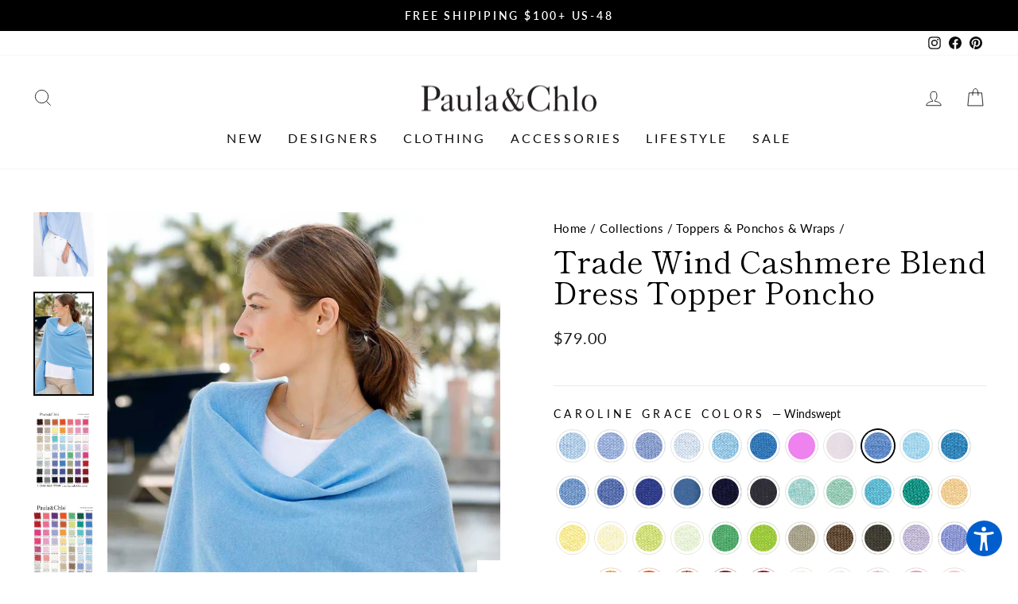

--- FILE ---
content_type: text/html; charset=utf-8
request_url: https://paulaandchlo.com/collections/toppers-ponchos/products/caroline-grace-trade-wind-cotton-cashmere-poncho-dress-topper?variant=7050586816578
body_size: 75837
content:
<!doctype html>
<html class="no-js" lang="en" dir="ltr">
<head>
  <meta charset="utf-8">
  <meta http-equiv="X-UA-Compatible" content="IE=edge,chrome=1">
  <meta name="viewport" content="width=device-width,initial-scale=1">
  <meta name="theme-color" content="#111111">
  <link rel="canonical" href="https://paulaandchlo.com/products/caroline-grace-trade-wind-cotton-cashmere-poncho-dress-topper">
  <link rel="preconnect" href="https://cdn.shopify.com">
  <link rel="preconnect" href="https://fonts.shopifycdn.com">
  <link rel="dns-prefetch" href="https://productreviews.shopifycdn.com">
  <link rel="dns-prefetch" href="https://ajax.googleapis.com">
  <link rel="dns-prefetch" href="https://maps.googleapis.com">
  <link rel="dns-prefetch" href="https://maps.gstatic.com"><link rel="shortcut icon" href="//paulaandchlo.com/cdn/shop/files/3_x_3_label_dark_black_300_dpi_high_res_32x32.jpg?v=1738726143" type="image/png" /><title>Trade Wind Cashmere Blend Dress Topper Poncho by Alashan Cashmere
&ndash; Paula &amp; Chlo
</title>
<meta name="description" content="The Caroline Grace Tradewind Cashmere Blend Dress Topper by Alashan Cashmere comes in 50 colors. Wear it 4 ways, one size fits all, comes in our signature packaging."><meta property="og:site_name" content="Paula &amp; Chlo">
  <meta property="og:url" content="https://paulaandchlo.com/products/caroline-grace-trade-wind-cotton-cashmere-poncho-dress-topper">
  <meta property="og:title" content="Trade Wind Cashmere Blend Dress Topper Poncho">
  <meta property="og:type" content="product">
  <meta property="og:description" content="The Caroline Grace Tradewind Cashmere Blend Dress Topper by Alashan Cashmere comes in 50 colors. Wear it 4 ways, one size fits all, comes in our signature packaging."><meta property="og:image" content="http://paulaandchlo.com/cdn/shop/files/carrot-cake-tradewind-cotton-topper-alashan-_-paula-and-chlo.jpg?v=1758677674">
    <meta property="og:image:secure_url" content="https://paulaandchlo.com/cdn/shop/files/carrot-cake-tradewind-cotton-topper-alashan-_-paula-and-chlo.jpg?v=1758677674">
    <meta property="og:image:width" content="750">
    <meta property="og:image:height" content="1300"><meta name="twitter:site" content="@">
  <meta name="twitter:card" content="summary_large_image">
  <meta name="twitter:title" content="Trade Wind Cashmere Blend Dress Topper Poncho">
  <meta name="twitter:description" content="The Caroline Grace Tradewind Cashmere Blend Dress Topper by Alashan Cashmere comes in 50 colors. Wear it 4 ways, one size fits all, comes in our signature packaging.">
<style data-shopify>@font-face {
  font-family: "Shippori Mincho";
  font-weight: 400;
  font-style: normal;
  font-display: swap;
  src: url("//paulaandchlo.com/cdn/fonts/shippori_mincho/shipporimincho_n4.84f8b7ceff7f95df65cde9ab1ed190e83a4f5b7e.woff2") format("woff2"),
       url("//paulaandchlo.com/cdn/fonts/shippori_mincho/shipporimincho_n4.2a4eff622a8c9fcdc3c2b98b39815a9acc98b084.woff") format("woff");
}

  @font-face {
  font-family: Lato;
  font-weight: 400;
  font-style: normal;
  font-display: swap;
  src: url("//paulaandchlo.com/cdn/fonts/lato/lato_n4.c3b93d431f0091c8be23185e15c9d1fee1e971c5.woff2") format("woff2"),
       url("//paulaandchlo.com/cdn/fonts/lato/lato_n4.d5c00c781efb195594fd2fd4ad04f7882949e327.woff") format("woff");
}


  @font-face {
  font-family: Lato;
  font-weight: 600;
  font-style: normal;
  font-display: swap;
  src: url("//paulaandchlo.com/cdn/fonts/lato/lato_n6.38d0e3b23b74a60f769c51d1df73fac96c580d59.woff2") format("woff2"),
       url("//paulaandchlo.com/cdn/fonts/lato/lato_n6.3365366161bdcc36a3f97cfbb23954d8c4bf4079.woff") format("woff");
}

  @font-face {
  font-family: Lato;
  font-weight: 400;
  font-style: italic;
  font-display: swap;
  src: url("//paulaandchlo.com/cdn/fonts/lato/lato_i4.09c847adc47c2fefc3368f2e241a3712168bc4b6.woff2") format("woff2"),
       url("//paulaandchlo.com/cdn/fonts/lato/lato_i4.3c7d9eb6c1b0a2bf62d892c3ee4582b016d0f30c.woff") format("woff");
}

  @font-face {
  font-family: Lato;
  font-weight: 600;
  font-style: italic;
  font-display: swap;
  src: url("//paulaandchlo.com/cdn/fonts/lato/lato_i6.ab357ee5069e0603c2899b31e2b8ae84c4a42a48.woff2") format("woff2"),
       url("//paulaandchlo.com/cdn/fonts/lato/lato_i6.3164fed79d7d987c1390528781c7c2f59ac7a746.woff") format("woff");
}

</style><link href="//paulaandchlo.com/cdn/shop/t/63/assets/theme.css?v=92978135271003568141766382093" rel="stylesheet" type="text/css" media="all" />
<style data-shopify>:root {
    --typeHeaderPrimary: "Shippori Mincho";
    --typeHeaderFallback: serif;
    --typeHeaderSize: 46px;
    --typeHeaderWeight: 400;
    --typeHeaderLineHeight: 1;
    --typeHeaderSpacing: 0.0em;

    --typeBasePrimary:Lato;
    --typeBaseFallback:sans-serif;
    --typeBaseSize: 18px;
    --typeBaseWeight: 400;
    --typeBaseSpacing: 0.025em;
    --typeBaseLineHeight: 1.4;

    --typeCollectionTitle: 20px;

    --iconWeight: 2px;
    --iconLinecaps: miter;

    
      --buttonRadius: 0px;
    

    --colorGridOverlayOpacity: 0.1;
  }

  .placeholder-content {
    background-image: linear-gradient(100deg, #ffffff 40%, #f7f7f7 63%, #ffffff 79%);
  }</style><script>
    document.documentElement.className = document.documentElement.className.replace('no-js', 'js');

    window.theme = window.theme || {};
    theme.routes = {
      home: "/",
      cart: "/cart.js",
      cartPage: "/cart",
      cartAdd: "/cart/add.js",
      cartChange: "/cart/change.js",
      search: "/search"
    };
    theme.strings = {
      soldOut: "Sold Out",
      unavailable: "Unavailable",
      inStockLabel: "In stock, ready to ship",
      stockLabel: "Low stock - [count] items left",
      willNotShipUntil: "Ready to ship [date]",
      willBeInStockAfter: "Back in stock [date]",
      waitingForStock: "Inventory on the way",
      savePrice: "Save [saved_amount]",
      cartEmpty: "Your cart is currently empty.",
      cartTermsConfirmation: "You must agree with the terms and conditions of sales to check out",
      searchCollections: "Collections:",
      searchPages: "Pages:",
      searchArticles: "Articles:"
    };
    theme.settings = {
      dynamicVariantsEnable: true,
      cartType: "drawer",
      isCustomerTemplate: false,
      moneyFormat: "${{amount}}",
      saveType: "dollar",
      productImageSize: "natural",
      productImageCover: true,
      predictiveSearch: true,
      predictiveSearchType: "product,article,page,collection",
      quickView: true,
      themeName: 'Impulse',
      themeVersion: "6.0.1"
    };
  </script>

  <script>window.performance && window.performance.mark && window.performance.mark('shopify.content_for_header.start');</script><meta name="google-site-verification" content="KLG5px3iNVk28JnmqY0XrnDTtgFu3nY0a44S9U6KUSo">
<meta name="facebook-domain-verification" content="zrz0t2avvzd9iw0638lvi9ac2rvtxp">
<meta name="facebook-domain-verification" content="b53lqqf54epbrblnzq7ee5tf12k0j7">
<meta id="shopify-digital-wallet" name="shopify-digital-wallet" content="/30789884/digital_wallets/dialog">
<meta name="shopify-checkout-api-token" content="95ff235ed4bf3b1ad4bf94e075ad7477">
<meta id="in-context-paypal-metadata" data-shop-id="30789884" data-venmo-supported="false" data-environment="production" data-locale="en_US" data-paypal-v4="true" data-currency="USD">
<link rel="alternate" type="application/json+oembed" href="https://paulaandchlo.com/products/caroline-grace-trade-wind-cotton-cashmere-poncho-dress-topper.oembed">
<script async="async" src="/checkouts/internal/preloads.js?locale=en-US"></script>
<link rel="preconnect" href="https://shop.app" crossorigin="anonymous">
<script async="async" src="https://shop.app/checkouts/internal/preloads.js?locale=en-US&shop_id=30789884" crossorigin="anonymous"></script>
<script id="apple-pay-shop-capabilities" type="application/json">{"shopId":30789884,"countryCode":"US","currencyCode":"USD","merchantCapabilities":["supports3DS"],"merchantId":"gid:\/\/shopify\/Shop\/30789884","merchantName":"Paula \u0026 Chlo","requiredBillingContactFields":["postalAddress","email","phone"],"requiredShippingContactFields":["postalAddress","email","phone"],"shippingType":"shipping","supportedNetworks":["visa","masterCard","amex","discover","elo","jcb"],"total":{"type":"pending","label":"Paula \u0026 Chlo","amount":"1.00"},"shopifyPaymentsEnabled":true,"supportsSubscriptions":true}</script>
<script id="shopify-features" type="application/json">{"accessToken":"95ff235ed4bf3b1ad4bf94e075ad7477","betas":["rich-media-storefront-analytics"],"domain":"paulaandchlo.com","predictiveSearch":true,"shopId":30789884,"locale":"en"}</script>
<script>var Shopify = Shopify || {};
Shopify.shop = "paula-chlo.myshopify.com";
Shopify.locale = "en";
Shopify.currency = {"active":"USD","rate":"1.0"};
Shopify.country = "US";
Shopify.theme = {"name":"Impulse (Enhancify-Dev) - 19 March '24","id":125617340482,"schema_name":"Impulse","schema_version":"6.0.1","theme_store_id":857,"role":"main"};
Shopify.theme.handle = "null";
Shopify.theme.style = {"id":null,"handle":null};
Shopify.cdnHost = "paulaandchlo.com/cdn";
Shopify.routes = Shopify.routes || {};
Shopify.routes.root = "/";</script>
<script type="module">!function(o){(o.Shopify=o.Shopify||{}).modules=!0}(window);</script>
<script>!function(o){function n(){var o=[];function n(){o.push(Array.prototype.slice.apply(arguments))}return n.q=o,n}var t=o.Shopify=o.Shopify||{};t.loadFeatures=n(),t.autoloadFeatures=n()}(window);</script>
<script>
  window.ShopifyPay = window.ShopifyPay || {};
  window.ShopifyPay.apiHost = "shop.app\/pay";
  window.ShopifyPay.redirectState = null;
</script>
<script id="shop-js-analytics" type="application/json">{"pageType":"product"}</script>
<script defer="defer" async type="module" src="//paulaandchlo.com/cdn/shopifycloud/shop-js/modules/v2/client.init-shop-cart-sync_BT-GjEfc.en.esm.js"></script>
<script defer="defer" async type="module" src="//paulaandchlo.com/cdn/shopifycloud/shop-js/modules/v2/chunk.common_D58fp_Oc.esm.js"></script>
<script defer="defer" async type="module" src="//paulaandchlo.com/cdn/shopifycloud/shop-js/modules/v2/chunk.modal_xMitdFEc.esm.js"></script>
<script type="module">
  await import("//paulaandchlo.com/cdn/shopifycloud/shop-js/modules/v2/client.init-shop-cart-sync_BT-GjEfc.en.esm.js");
await import("//paulaandchlo.com/cdn/shopifycloud/shop-js/modules/v2/chunk.common_D58fp_Oc.esm.js");
await import("//paulaandchlo.com/cdn/shopifycloud/shop-js/modules/v2/chunk.modal_xMitdFEc.esm.js");

  window.Shopify.SignInWithShop?.initShopCartSync?.({"fedCMEnabled":true,"windoidEnabled":true});

</script>
<script defer="defer" async type="module" src="//paulaandchlo.com/cdn/shopifycloud/shop-js/modules/v2/client.payment-terms_Ci9AEqFq.en.esm.js"></script>
<script defer="defer" async type="module" src="//paulaandchlo.com/cdn/shopifycloud/shop-js/modules/v2/chunk.common_D58fp_Oc.esm.js"></script>
<script defer="defer" async type="module" src="//paulaandchlo.com/cdn/shopifycloud/shop-js/modules/v2/chunk.modal_xMitdFEc.esm.js"></script>
<script type="module">
  await import("//paulaandchlo.com/cdn/shopifycloud/shop-js/modules/v2/client.payment-terms_Ci9AEqFq.en.esm.js");
await import("//paulaandchlo.com/cdn/shopifycloud/shop-js/modules/v2/chunk.common_D58fp_Oc.esm.js");
await import("//paulaandchlo.com/cdn/shopifycloud/shop-js/modules/v2/chunk.modal_xMitdFEc.esm.js");

  
</script>
<script>
  window.Shopify = window.Shopify || {};
  if (!window.Shopify.featureAssets) window.Shopify.featureAssets = {};
  window.Shopify.featureAssets['shop-js'] = {"shop-cart-sync":["modules/v2/client.shop-cart-sync_DZOKe7Ll.en.esm.js","modules/v2/chunk.common_D58fp_Oc.esm.js","modules/v2/chunk.modal_xMitdFEc.esm.js"],"init-fed-cm":["modules/v2/client.init-fed-cm_B6oLuCjv.en.esm.js","modules/v2/chunk.common_D58fp_Oc.esm.js","modules/v2/chunk.modal_xMitdFEc.esm.js"],"shop-cash-offers":["modules/v2/client.shop-cash-offers_D2sdYoxE.en.esm.js","modules/v2/chunk.common_D58fp_Oc.esm.js","modules/v2/chunk.modal_xMitdFEc.esm.js"],"shop-login-button":["modules/v2/client.shop-login-button_QeVjl5Y3.en.esm.js","modules/v2/chunk.common_D58fp_Oc.esm.js","modules/v2/chunk.modal_xMitdFEc.esm.js"],"pay-button":["modules/v2/client.pay-button_DXTOsIq6.en.esm.js","modules/v2/chunk.common_D58fp_Oc.esm.js","modules/v2/chunk.modal_xMitdFEc.esm.js"],"shop-button":["modules/v2/client.shop-button_DQZHx9pm.en.esm.js","modules/v2/chunk.common_D58fp_Oc.esm.js","modules/v2/chunk.modal_xMitdFEc.esm.js"],"avatar":["modules/v2/client.avatar_BTnouDA3.en.esm.js"],"init-windoid":["modules/v2/client.init-windoid_CR1B-cfM.en.esm.js","modules/v2/chunk.common_D58fp_Oc.esm.js","modules/v2/chunk.modal_xMitdFEc.esm.js"],"init-shop-for-new-customer-accounts":["modules/v2/client.init-shop-for-new-customer-accounts_C_vY_xzh.en.esm.js","modules/v2/client.shop-login-button_QeVjl5Y3.en.esm.js","modules/v2/chunk.common_D58fp_Oc.esm.js","modules/v2/chunk.modal_xMitdFEc.esm.js"],"init-shop-email-lookup-coordinator":["modules/v2/client.init-shop-email-lookup-coordinator_BI7n9ZSv.en.esm.js","modules/v2/chunk.common_D58fp_Oc.esm.js","modules/v2/chunk.modal_xMitdFEc.esm.js"],"init-shop-cart-sync":["modules/v2/client.init-shop-cart-sync_BT-GjEfc.en.esm.js","modules/v2/chunk.common_D58fp_Oc.esm.js","modules/v2/chunk.modal_xMitdFEc.esm.js"],"shop-toast-manager":["modules/v2/client.shop-toast-manager_DiYdP3xc.en.esm.js","modules/v2/chunk.common_D58fp_Oc.esm.js","modules/v2/chunk.modal_xMitdFEc.esm.js"],"init-customer-accounts":["modules/v2/client.init-customer-accounts_D9ZNqS-Q.en.esm.js","modules/v2/client.shop-login-button_QeVjl5Y3.en.esm.js","modules/v2/chunk.common_D58fp_Oc.esm.js","modules/v2/chunk.modal_xMitdFEc.esm.js"],"init-customer-accounts-sign-up":["modules/v2/client.init-customer-accounts-sign-up_iGw4briv.en.esm.js","modules/v2/client.shop-login-button_QeVjl5Y3.en.esm.js","modules/v2/chunk.common_D58fp_Oc.esm.js","modules/v2/chunk.modal_xMitdFEc.esm.js"],"shop-follow-button":["modules/v2/client.shop-follow-button_CqMgW2wH.en.esm.js","modules/v2/chunk.common_D58fp_Oc.esm.js","modules/v2/chunk.modal_xMitdFEc.esm.js"],"checkout-modal":["modules/v2/client.checkout-modal_xHeaAweL.en.esm.js","modules/v2/chunk.common_D58fp_Oc.esm.js","modules/v2/chunk.modal_xMitdFEc.esm.js"],"shop-login":["modules/v2/client.shop-login_D91U-Q7h.en.esm.js","modules/v2/chunk.common_D58fp_Oc.esm.js","modules/v2/chunk.modal_xMitdFEc.esm.js"],"lead-capture":["modules/v2/client.lead-capture_BJmE1dJe.en.esm.js","modules/v2/chunk.common_D58fp_Oc.esm.js","modules/v2/chunk.modal_xMitdFEc.esm.js"],"payment-terms":["modules/v2/client.payment-terms_Ci9AEqFq.en.esm.js","modules/v2/chunk.common_D58fp_Oc.esm.js","modules/v2/chunk.modal_xMitdFEc.esm.js"]};
</script>
<script>(function() {
  var isLoaded = false;
  function asyncLoad() {
    if (isLoaded) return;
    isLoaded = true;
    var urls = ["https:\/\/nulls.solutions\/shopify\/gift-wrap\/app\/js\/nulls-gift-wrap.js?shop=paula-chlo.myshopify.com","https:\/\/shopify-widget.route.com\/shopify.widget.js?shop=paula-chlo.myshopify.com","https:\/\/loox.io\/widget\/iyPnqAwFu5\/loox.1713579706157.js?shop=paula-chlo.myshopify.com","https:\/\/str.rise-ai.com\/?shop=paula-chlo.myshopify.com","https:\/\/strn.rise-ai.com\/?shop=paula-chlo.myshopify.com"];
    for (var i = 0; i < urls.length; i++) {
      var s = document.createElement('script');
      s.type = 'text/javascript';
      s.async = true;
      s.src = urls[i];
      var x = document.getElementsByTagName('script')[0];
      x.parentNode.insertBefore(s, x);
    }
  };
  if(window.attachEvent) {
    window.attachEvent('onload', asyncLoad);
  } else {
    window.addEventListener('load', asyncLoad, false);
  }
})();</script>
<script id="__st">var __st={"a":30789884,"offset":-18000,"reqid":"2a2c5fbf-41f0-4b3c-a4db-accfb24a394d-1769369906","pageurl":"paulaandchlo.com\/collections\/toppers-ponchos\/products\/caroline-grace-trade-wind-cotton-cashmere-poncho-dress-topper?variant=7050586816578","u":"2089c027f4bd","p":"product","rtyp":"product","rid":556174606402};</script>
<script>window.ShopifyPaypalV4VisibilityTracking = true;</script>
<script id="captcha-bootstrap">!function(){'use strict';const t='contact',e='account',n='new_comment',o=[[t,t],['blogs',n],['comments',n],[t,'customer']],c=[[e,'customer_login'],[e,'guest_login'],[e,'recover_customer_password'],[e,'create_customer']],r=t=>t.map((([t,e])=>`form[action*='/${t}']:not([data-nocaptcha='true']) input[name='form_type'][value='${e}']`)).join(','),a=t=>()=>t?[...document.querySelectorAll(t)].map((t=>t.form)):[];function s(){const t=[...o],e=r(t);return a(e)}const i='password',u='form_key',d=['recaptcha-v3-token','g-recaptcha-response','h-captcha-response',i],f=()=>{try{return window.sessionStorage}catch{return}},m='__shopify_v',_=t=>t.elements[u];function p(t,e,n=!1){try{const o=window.sessionStorage,c=JSON.parse(o.getItem(e)),{data:r}=function(t){const{data:e,action:n}=t;return t[m]||n?{data:e,action:n}:{data:t,action:n}}(c);for(const[e,n]of Object.entries(r))t.elements[e]&&(t.elements[e].value=n);n&&o.removeItem(e)}catch(o){console.error('form repopulation failed',{error:o})}}const l='form_type',E='cptcha';function T(t){t.dataset[E]=!0}const w=window,h=w.document,L='Shopify',v='ce_forms',y='captcha';let A=!1;((t,e)=>{const n=(g='f06e6c50-85a8-45c8-87d0-21a2b65856fe',I='https://cdn.shopify.com/shopifycloud/storefront-forms-hcaptcha/ce_storefront_forms_captcha_hcaptcha.v1.5.2.iife.js',D={infoText:'Protected by hCaptcha',privacyText:'Privacy',termsText:'Terms'},(t,e,n)=>{const o=w[L][v],c=o.bindForm;if(c)return c(t,g,e,D).then(n);var r;o.q.push([[t,g,e,D],n]),r=I,A||(h.body.append(Object.assign(h.createElement('script'),{id:'captcha-provider',async:!0,src:r})),A=!0)});var g,I,D;w[L]=w[L]||{},w[L][v]=w[L][v]||{},w[L][v].q=[],w[L][y]=w[L][y]||{},w[L][y].protect=function(t,e){n(t,void 0,e),T(t)},Object.freeze(w[L][y]),function(t,e,n,w,h,L){const[v,y,A,g]=function(t,e,n){const i=e?o:[],u=t?c:[],d=[...i,...u],f=r(d),m=r(i),_=r(d.filter((([t,e])=>n.includes(e))));return[a(f),a(m),a(_),s()]}(w,h,L),I=t=>{const e=t.target;return e instanceof HTMLFormElement?e:e&&e.form},D=t=>v().includes(t);t.addEventListener('submit',(t=>{const e=I(t);if(!e)return;const n=D(e)&&!e.dataset.hcaptchaBound&&!e.dataset.recaptchaBound,o=_(e),c=g().includes(e)&&(!o||!o.value);(n||c)&&t.preventDefault(),c&&!n&&(function(t){try{if(!f())return;!function(t){const e=f();if(!e)return;const n=_(t);if(!n)return;const o=n.value;o&&e.removeItem(o)}(t);const e=Array.from(Array(32),(()=>Math.random().toString(36)[2])).join('');!function(t,e){_(t)||t.append(Object.assign(document.createElement('input'),{type:'hidden',name:u})),t.elements[u].value=e}(t,e),function(t,e){const n=f();if(!n)return;const o=[...t.querySelectorAll(`input[type='${i}']`)].map((({name:t})=>t)),c=[...d,...o],r={};for(const[a,s]of new FormData(t).entries())c.includes(a)||(r[a]=s);n.setItem(e,JSON.stringify({[m]:1,action:t.action,data:r}))}(t,e)}catch(e){console.error('failed to persist form',e)}}(e),e.submit())}));const S=(t,e)=>{t&&!t.dataset[E]&&(n(t,e.some((e=>e===t))),T(t))};for(const o of['focusin','change'])t.addEventListener(o,(t=>{const e=I(t);D(e)&&S(e,y())}));const B=e.get('form_key'),M=e.get(l),P=B&&M;t.addEventListener('DOMContentLoaded',(()=>{const t=y();if(P)for(const e of t)e.elements[l].value===M&&p(e,B);[...new Set([...A(),...v().filter((t=>'true'===t.dataset.shopifyCaptcha))])].forEach((e=>S(e,t)))}))}(h,new URLSearchParams(w.location.search),n,t,e,['guest_login'])})(!0,!0)}();</script>
<script integrity="sha256-4kQ18oKyAcykRKYeNunJcIwy7WH5gtpwJnB7kiuLZ1E=" data-source-attribution="shopify.loadfeatures" defer="defer" src="//paulaandchlo.com/cdn/shopifycloud/storefront/assets/storefront/load_feature-a0a9edcb.js" crossorigin="anonymous"></script>
<script crossorigin="anonymous" defer="defer" src="//paulaandchlo.com/cdn/shopifycloud/storefront/assets/shopify_pay/storefront-65b4c6d7.js?v=20250812"></script>
<script data-source-attribution="shopify.dynamic_checkout.dynamic.init">var Shopify=Shopify||{};Shopify.PaymentButton=Shopify.PaymentButton||{isStorefrontPortableWallets:!0,init:function(){window.Shopify.PaymentButton.init=function(){};var t=document.createElement("script");t.src="https://paulaandchlo.com/cdn/shopifycloud/portable-wallets/latest/portable-wallets.en.js",t.type="module",document.head.appendChild(t)}};
</script>
<script data-source-attribution="shopify.dynamic_checkout.buyer_consent">
  function portableWalletsHideBuyerConsent(e){var t=document.getElementById("shopify-buyer-consent"),n=document.getElementById("shopify-subscription-policy-button");t&&n&&(t.classList.add("hidden"),t.setAttribute("aria-hidden","true"),n.removeEventListener("click",e))}function portableWalletsShowBuyerConsent(e){var t=document.getElementById("shopify-buyer-consent"),n=document.getElementById("shopify-subscription-policy-button");t&&n&&(t.classList.remove("hidden"),t.removeAttribute("aria-hidden"),n.addEventListener("click",e))}window.Shopify?.PaymentButton&&(window.Shopify.PaymentButton.hideBuyerConsent=portableWalletsHideBuyerConsent,window.Shopify.PaymentButton.showBuyerConsent=portableWalletsShowBuyerConsent);
</script>
<script data-source-attribution="shopify.dynamic_checkout.cart.bootstrap">document.addEventListener("DOMContentLoaded",(function(){function t(){return document.querySelector("shopify-accelerated-checkout-cart, shopify-accelerated-checkout")}if(t())Shopify.PaymentButton.init();else{new MutationObserver((function(e,n){t()&&(Shopify.PaymentButton.init(),n.disconnect())})).observe(document.body,{childList:!0,subtree:!0})}}));
</script>
<link id="shopify-accelerated-checkout-styles" rel="stylesheet" media="screen" href="https://paulaandchlo.com/cdn/shopifycloud/portable-wallets/latest/accelerated-checkout-backwards-compat.css" crossorigin="anonymous">
<style id="shopify-accelerated-checkout-cart">
        #shopify-buyer-consent {
  margin-top: 1em;
  display: inline-block;
  width: 100%;
}

#shopify-buyer-consent.hidden {
  display: none;
}

#shopify-subscription-policy-button {
  background: none;
  border: none;
  padding: 0;
  text-decoration: underline;
  font-size: inherit;
  cursor: pointer;
}

#shopify-subscription-policy-button::before {
  box-shadow: none;
}

      </style>

<script>window.performance && window.performance.mark && window.performance.mark('shopify.content_for_header.end');</script>

  <script src="//paulaandchlo.com/cdn/shop/t/63/assets/vendor-scripts-v11.js" defer="defer"></script><link rel="stylesheet" href="//paulaandchlo.com/cdn/shop/t/63/assets/country-flags.css"><script src="//paulaandchlo.com/cdn/shop/t/63/assets/theme.js?v=74641169188110339641710848747" defer="defer"></script><!-- Google tag (gtag.js) -->
<script async src="https://www.googletagmanager.com/gtag/js?id=G-3BTNECH82N"></script>
<script>
  window.dataLayer = window.dataLayer || [];
  function gtag(){dataLayer.push(arguments);}
  gtag('js', new Date());

  gtag('config', 'G-3BTNECH82N');
</script><!-- BEGIN app block: shopify://apps/accessibility-spark-ada-wcag/blocks/widget/36895fac-ec38-47a0-807c-7397daa6ec4e --><script>
  (function () {
	var widgetSettings = {"__sourceType":"way","source":"https://static.accessibilityspark.com/widget/widget.js","sourceName":"acsWidget","statsUrl":"","footerHtml":"","invertIconColor":true,"statementLink":"","hideMobile":false,"hideTrigger":false,"language":"eu","position":"left","leadColor":"#005fcc","triggerColor":"#005fcc","triggerRadius":"50%","triggerPositionX":"right","triggerPositionY":"bottom","triggerIcon":"people","triggerSize":"medium","triggerOffsetX":20,"triggerOffsetY":20,"deviceType":"desktopAndTabletAndMobile","isSameSettings":false,"triggerType":"clickable","mobile":{"invertIconColor":true,"triggerColor":"#005fcc","triggerIcon":"people","triggerSize":"small","triggerPositionX":"right","triggerPositionY":"center","triggerOffsetX":10,"triggerOffsetY":20,"triggerRadius":"50%","triggerType":"clickable"}};
    if (!widgetSettings) {
      return;
    }
    var source = widgetSettings.source || 'https://acsbapp.com/apps/app/dist/js/app.js';
    delete widgetSettings.source;
    var sourceName = widgetSettings.sourceName || 'acsbJS';
    delete widgetSettings.sourceName;
    var statsUrl = widgetSettings.statsUrl;
    delete widgetSettings.statsUrl;
	var doNotCollectAnalytics = widgetSettings.doNotCollectAnalytics;
	delete widgetSettings.doNotCollectAnalytics;
    var s = document.createElement('script'),
    e = ! document.body ? document.querySelector('head') : document.body;
    s.src = source;
    s.async = true;
    s.onload = function() {
      if (typeof window[sourceName] !== 'undefined' && typeof window[sourceName].init === 'function') {
        window[sourceName].init(widgetSettings);
      }
    };
    e.appendChild(s);    

    if (doNotCollectAnalytics) {
	  return;
	}
    var sessName = 'acs_spark_sess';
    var sessId = window.sessionStorage && window.sessionStorage.getItem(sessName);
    if (!sessId) {
      var _id = (crypto && typeof crypto.randomUUID === 'function') ? crypto.randomUUID() : (new Date()).getTime().toString(36);
      window.sessionStorage.setItem(sessName, _id);
      var _url = 'https://app.accessibilityspark.com/sessions?shop=' + (window.Shopify && window.Shopify.shop || window.location.hostname);
      if (typeof navigator.sendBeacon === 'function') {
        navigator.sendBeacon(_url, '')
      } else {
        fetch(_url, { method: 'POST', keepalive: true });
      }
    }
  })()
</script>



<!-- END app block --><script src="https://cdn.shopify.com/extensions/019b8d54-2388-79d8-becc-d32a3afe2c7a/omnisend-50/assets/omnisend-in-shop.js" type="text/javascript" defer="defer"></script>
<link href="https://monorail-edge.shopifysvc.com" rel="dns-prefetch">
<script>(function(){if ("sendBeacon" in navigator && "performance" in window) {try {var session_token_from_headers = performance.getEntriesByType('navigation')[0].serverTiming.find(x => x.name == '_s').description;} catch {var session_token_from_headers = undefined;}var session_cookie_matches = document.cookie.match(/_shopify_s=([^;]*)/);var session_token_from_cookie = session_cookie_matches && session_cookie_matches.length === 2 ? session_cookie_matches[1] : "";var session_token = session_token_from_headers || session_token_from_cookie || "";function handle_abandonment_event(e) {var entries = performance.getEntries().filter(function(entry) {return /monorail-edge.shopifysvc.com/.test(entry.name);});if (!window.abandonment_tracked && entries.length === 0) {window.abandonment_tracked = true;var currentMs = Date.now();var navigation_start = performance.timing.navigationStart;var payload = {shop_id: 30789884,url: window.location.href,navigation_start,duration: currentMs - navigation_start,session_token,page_type: "product"};window.navigator.sendBeacon("https://monorail-edge.shopifysvc.com/v1/produce", JSON.stringify({schema_id: "online_store_buyer_site_abandonment/1.1",payload: payload,metadata: {event_created_at_ms: currentMs,event_sent_at_ms: currentMs}}));}}window.addEventListener('pagehide', handle_abandonment_event);}}());</script>
<script id="web-pixels-manager-setup">(function e(e,d,r,n,o){if(void 0===o&&(o={}),!Boolean(null===(a=null===(i=window.Shopify)||void 0===i?void 0:i.analytics)||void 0===a?void 0:a.replayQueue)){var i,a;window.Shopify=window.Shopify||{};var t=window.Shopify;t.analytics=t.analytics||{};var s=t.analytics;s.replayQueue=[],s.publish=function(e,d,r){return s.replayQueue.push([e,d,r]),!0};try{self.performance.mark("wpm:start")}catch(e){}var l=function(){var e={modern:/Edge?\/(1{2}[4-9]|1[2-9]\d|[2-9]\d{2}|\d{4,})\.\d+(\.\d+|)|Firefox\/(1{2}[4-9]|1[2-9]\d|[2-9]\d{2}|\d{4,})\.\d+(\.\d+|)|Chrom(ium|e)\/(9{2}|\d{3,})\.\d+(\.\d+|)|(Maci|X1{2}).+ Version\/(15\.\d+|(1[6-9]|[2-9]\d|\d{3,})\.\d+)([,.]\d+|)( \(\w+\)|)( Mobile\/\w+|) Safari\/|Chrome.+OPR\/(9{2}|\d{3,})\.\d+\.\d+|(CPU[ +]OS|iPhone[ +]OS|CPU[ +]iPhone|CPU IPhone OS|CPU iPad OS)[ +]+(15[._]\d+|(1[6-9]|[2-9]\d|\d{3,})[._]\d+)([._]\d+|)|Android:?[ /-](13[3-9]|1[4-9]\d|[2-9]\d{2}|\d{4,})(\.\d+|)(\.\d+|)|Android.+Firefox\/(13[5-9]|1[4-9]\d|[2-9]\d{2}|\d{4,})\.\d+(\.\d+|)|Android.+Chrom(ium|e)\/(13[3-9]|1[4-9]\d|[2-9]\d{2}|\d{4,})\.\d+(\.\d+|)|SamsungBrowser\/([2-9]\d|\d{3,})\.\d+/,legacy:/Edge?\/(1[6-9]|[2-9]\d|\d{3,})\.\d+(\.\d+|)|Firefox\/(5[4-9]|[6-9]\d|\d{3,})\.\d+(\.\d+|)|Chrom(ium|e)\/(5[1-9]|[6-9]\d|\d{3,})\.\d+(\.\d+|)([\d.]+$|.*Safari\/(?![\d.]+ Edge\/[\d.]+$))|(Maci|X1{2}).+ Version\/(10\.\d+|(1[1-9]|[2-9]\d|\d{3,})\.\d+)([,.]\d+|)( \(\w+\)|)( Mobile\/\w+|) Safari\/|Chrome.+OPR\/(3[89]|[4-9]\d|\d{3,})\.\d+\.\d+|(CPU[ +]OS|iPhone[ +]OS|CPU[ +]iPhone|CPU IPhone OS|CPU iPad OS)[ +]+(10[._]\d+|(1[1-9]|[2-9]\d|\d{3,})[._]\d+)([._]\d+|)|Android:?[ /-](13[3-9]|1[4-9]\d|[2-9]\d{2}|\d{4,})(\.\d+|)(\.\d+|)|Mobile Safari.+OPR\/([89]\d|\d{3,})\.\d+\.\d+|Android.+Firefox\/(13[5-9]|1[4-9]\d|[2-9]\d{2}|\d{4,})\.\d+(\.\d+|)|Android.+Chrom(ium|e)\/(13[3-9]|1[4-9]\d|[2-9]\d{2}|\d{4,})\.\d+(\.\d+|)|Android.+(UC? ?Browser|UCWEB|U3)[ /]?(15\.([5-9]|\d{2,})|(1[6-9]|[2-9]\d|\d{3,})\.\d+)\.\d+|SamsungBrowser\/(5\.\d+|([6-9]|\d{2,})\.\d+)|Android.+MQ{2}Browser\/(14(\.(9|\d{2,})|)|(1[5-9]|[2-9]\d|\d{3,})(\.\d+|))(\.\d+|)|K[Aa][Ii]OS\/(3\.\d+|([4-9]|\d{2,})\.\d+)(\.\d+|)/},d=e.modern,r=e.legacy,n=navigator.userAgent;return n.match(d)?"modern":n.match(r)?"legacy":"unknown"}(),u="modern"===l?"modern":"legacy",c=(null!=n?n:{modern:"",legacy:""})[u],f=function(e){return[e.baseUrl,"/wpm","/b",e.hashVersion,"modern"===e.buildTarget?"m":"l",".js"].join("")}({baseUrl:d,hashVersion:r,buildTarget:u}),m=function(e){var d=e.version,r=e.bundleTarget,n=e.surface,o=e.pageUrl,i=e.monorailEndpoint;return{emit:function(e){var a=e.status,t=e.errorMsg,s=(new Date).getTime(),l=JSON.stringify({metadata:{event_sent_at_ms:s},events:[{schema_id:"web_pixels_manager_load/3.1",payload:{version:d,bundle_target:r,page_url:o,status:a,surface:n,error_msg:t},metadata:{event_created_at_ms:s}}]});if(!i)return console&&console.warn&&console.warn("[Web Pixels Manager] No Monorail endpoint provided, skipping logging."),!1;try{return self.navigator.sendBeacon.bind(self.navigator)(i,l)}catch(e){}var u=new XMLHttpRequest;try{return u.open("POST",i,!0),u.setRequestHeader("Content-Type","text/plain"),u.send(l),!0}catch(e){return console&&console.warn&&console.warn("[Web Pixels Manager] Got an unhandled error while logging to Monorail."),!1}}}}({version:r,bundleTarget:l,surface:e.surface,pageUrl:self.location.href,monorailEndpoint:e.monorailEndpoint});try{o.browserTarget=l,function(e){var d=e.src,r=e.async,n=void 0===r||r,o=e.onload,i=e.onerror,a=e.sri,t=e.scriptDataAttributes,s=void 0===t?{}:t,l=document.createElement("script"),u=document.querySelector("head"),c=document.querySelector("body");if(l.async=n,l.src=d,a&&(l.integrity=a,l.crossOrigin="anonymous"),s)for(var f in s)if(Object.prototype.hasOwnProperty.call(s,f))try{l.dataset[f]=s[f]}catch(e){}if(o&&l.addEventListener("load",o),i&&l.addEventListener("error",i),u)u.appendChild(l);else{if(!c)throw new Error("Did not find a head or body element to append the script");c.appendChild(l)}}({src:f,async:!0,onload:function(){if(!function(){var e,d;return Boolean(null===(d=null===(e=window.Shopify)||void 0===e?void 0:e.analytics)||void 0===d?void 0:d.initialized)}()){var d=window.webPixelsManager.init(e)||void 0;if(d){var r=window.Shopify.analytics;r.replayQueue.forEach((function(e){var r=e[0],n=e[1],o=e[2];d.publishCustomEvent(r,n,o)})),r.replayQueue=[],r.publish=d.publishCustomEvent,r.visitor=d.visitor,r.initialized=!0}}},onerror:function(){return m.emit({status:"failed",errorMsg:"".concat(f," has failed to load")})},sri:function(e){var d=/^sha384-[A-Za-z0-9+/=]+$/;return"string"==typeof e&&d.test(e)}(c)?c:"",scriptDataAttributes:o}),m.emit({status:"loading"})}catch(e){m.emit({status:"failed",errorMsg:(null==e?void 0:e.message)||"Unknown error"})}}})({shopId: 30789884,storefrontBaseUrl: "https://paulaandchlo.com",extensionsBaseUrl: "https://extensions.shopifycdn.com/cdn/shopifycloud/web-pixels-manager",monorailEndpoint: "https://monorail-edge.shopifysvc.com/unstable/produce_batch",surface: "storefront-renderer",enabledBetaFlags: ["2dca8a86"],webPixelsConfigList: [{"id":"391970882","configuration":"{\"config\":\"{\\\"pixel_id\\\":\\\"G-3BTNECH82N\\\",\\\"target_country\\\":\\\"US\\\",\\\"gtag_events\\\":[{\\\"type\\\":\\\"begin_checkout\\\",\\\"action_label\\\":[\\\"G-3BTNECH82N\\\",\\\"AW-878223972\\\/n0_cCKuZ4ZUaEOTE4qID\\\"]},{\\\"type\\\":\\\"search\\\",\\\"action_label\\\":[\\\"G-3BTNECH82N\\\",\\\"AW-878223972\\\/bsAECKWZ4ZUaEOTE4qID\\\"]},{\\\"type\\\":\\\"view_item\\\",\\\"action_label\\\":[\\\"G-3BTNECH82N\\\",\\\"AW-878223972\\\/Y7jiCKKZ4ZUaEOTE4qID\\\",\\\"MC-2LNZDF70VC\\\"]},{\\\"type\\\":\\\"purchase\\\",\\\"action_label\\\":[\\\"G-3BTNECH82N\\\",\\\"AW-878223972\\\/snw9CJyZ4ZUaEOTE4qID\\\",\\\"MC-2LNZDF70VC\\\"]},{\\\"type\\\":\\\"page_view\\\",\\\"action_label\\\":[\\\"G-3BTNECH82N\\\",\\\"AW-878223972\\\/3kecCJ-Z4ZUaEOTE4qID\\\",\\\"MC-2LNZDF70VC\\\"]},{\\\"type\\\":\\\"add_payment_info\\\",\\\"action_label\\\":[\\\"G-3BTNECH82N\\\",\\\"AW-878223972\\\/Sf_9CK6Z4ZUaEOTE4qID\\\"]},{\\\"type\\\":\\\"add_to_cart\\\",\\\"action_label\\\":[\\\"G-3BTNECH82N\\\",\\\"AW-878223972\\\/9YjrCKiZ4ZUaEOTE4qID\\\"]}],\\\"enable_monitoring_mode\\\":false}\"}","eventPayloadVersion":"v1","runtimeContext":"OPEN","scriptVersion":"b2a88bafab3e21179ed38636efcd8a93","type":"APP","apiClientId":1780363,"privacyPurposes":[],"dataSharingAdjustments":{"protectedCustomerApprovalScopes":["read_customer_address","read_customer_email","read_customer_name","read_customer_personal_data","read_customer_phone"]}},{"id":"136282178","configuration":"{\"pixel_id\":\"463837250682396\",\"pixel_type\":\"facebook_pixel\",\"metaapp_system_user_token\":\"-\"}","eventPayloadVersion":"v1","runtimeContext":"OPEN","scriptVersion":"ca16bc87fe92b6042fbaa3acc2fbdaa6","type":"APP","apiClientId":2329312,"privacyPurposes":["ANALYTICS","MARKETING","SALE_OF_DATA"],"dataSharingAdjustments":{"protectedCustomerApprovalScopes":["read_customer_address","read_customer_email","read_customer_name","read_customer_personal_data","read_customer_phone"]}},{"id":"95027266","configuration":"{\"apiURL\":\"https:\/\/api.omnisend.com\",\"appURL\":\"https:\/\/app.omnisend.com\",\"brandID\":\"5cae84e58653ed5a9883d799\",\"trackingURL\":\"https:\/\/wt.omnisendlink.com\"}","eventPayloadVersion":"v1","runtimeContext":"STRICT","scriptVersion":"aa9feb15e63a302383aa48b053211bbb","type":"APP","apiClientId":186001,"privacyPurposes":["ANALYTICS","MARKETING","SALE_OF_DATA"],"dataSharingAdjustments":{"protectedCustomerApprovalScopes":["read_customer_address","read_customer_email","read_customer_name","read_customer_personal_data","read_customer_phone"]}},{"id":"25591874","eventPayloadVersion":"1","runtimeContext":"LAX","scriptVersion":"1","type":"CUSTOM","privacyPurposes":["ANALYTICS","MARKETING","SALE_OF_DATA"],"name":"Add advance conversion trackin"},{"id":"shopify-app-pixel","configuration":"{}","eventPayloadVersion":"v1","runtimeContext":"STRICT","scriptVersion":"0450","apiClientId":"shopify-pixel","type":"APP","privacyPurposes":["ANALYTICS","MARKETING"]},{"id":"shopify-custom-pixel","eventPayloadVersion":"v1","runtimeContext":"LAX","scriptVersion":"0450","apiClientId":"shopify-pixel","type":"CUSTOM","privacyPurposes":["ANALYTICS","MARKETING"]}],isMerchantRequest: false,initData: {"shop":{"name":"Paula \u0026 Chlo","paymentSettings":{"currencyCode":"USD"},"myshopifyDomain":"paula-chlo.myshopify.com","countryCode":"US","storefrontUrl":"https:\/\/paulaandchlo.com"},"customer":null,"cart":null,"checkout":null,"productVariants":[{"price":{"amount":79.0,"currencyCode":"USD"},"product":{"title":"Trade Wind Cashmere Blend Dress Topper Poncho","vendor":"Caroline Grace","id":"556174606402","untranslatedTitle":"Trade Wind Cashmere Blend Dress Topper Poncho","url":"\/products\/caroline-grace-trade-wind-cotton-cashmere-poncho-dress-topper","type":"Topper"},"id":"39502681571394","image":{"src":"\/\/paulaandchlo.com\/cdn\/shop\/products\/dream-blue-topper-p1.jpg?v=1757646778"},"sku":"CottonDreamBlue8172","title":"Dream Blue","untranslatedTitle":"Dream Blue"},{"price":{"amount":79.0,"currencyCode":"USD"},"product":{"title":"Trade Wind Cashmere Blend Dress Topper Poncho","vendor":"Caroline Grace","id":"556174606402","untranslatedTitle":"Trade Wind Cashmere Blend Dress Topper Poncho","url":"\/products\/caroline-grace-trade-wind-cotton-cashmere-poncho-dress-topper","type":"Topper"},"id":"14249196421186","image":{"src":"\/\/paulaandchlo.com\/cdn\/shop\/products\/weekend-blue-cotton-topper-p1_531b474f-d896-4e57-a8a0-1a0f19845025.jpg?v=1757646230"},"sku":"CottonWeekendBlue7394","title":"Weekend Blue","untranslatedTitle":"Weekend Blue"},{"price":{"amount":79.0,"currencyCode":"USD"},"product":{"title":"Trade Wind Cashmere Blend Dress Topper Poncho","vendor":"Caroline Grace","id":"556174606402","untranslatedTitle":"Trade Wind Cashmere Blend Dress Topper Poncho","url":"\/products\/caroline-grace-trade-wind-cotton-cashmere-poncho-dress-topper","type":"Topper"},"id":"40190869176386","image":{"src":"\/\/paulaandchlo.com\/cdn\/shop\/products\/BLUE-LAKE.jpg?v=1757646230"},"sku":"","title":"Blue Lake","untranslatedTitle":"Blue Lake"},{"price":{"amount":79.0,"currencyCode":"USD"},"product":{"title":"Trade Wind Cashmere Blend Dress Topper Poncho","vendor":"Caroline Grace","id":"556174606402","untranslatedTitle":"Trade Wind Cashmere Blend Dress Topper Poncho","url":"\/products\/caroline-grace-trade-wind-cotton-cashmere-poncho-dress-topper","type":"Topper"},"id":"40190869110850","image":{"src":"\/\/paulaandchlo.com\/cdn\/shop\/files\/Rain-Trade-Wind-Cashmere-Blend-Dress-Topper-Poncho.jpg?v=1757646230"},"sku":"","title":"Rain","untranslatedTitle":"Rain"},{"price":{"amount":79.0,"currencyCode":"USD"},"product":{"title":"Trade Wind Cashmere Blend Dress Topper Poncho","vendor":"Caroline Grace","id":"556174606402","untranslatedTitle":"Trade Wind Cashmere Blend Dress Topper Poncho","url":"\/products\/caroline-grace-trade-wind-cotton-cashmere-poncho-dress-topper","type":"Topper"},"id":"7050586783810","image":{"src":"\/\/paulaandchlo.com\/cdn\/shop\/files\/icy-blue--Trade-Wind-Cashmere-Blend-Dress-Topper-Poncho.jpg?v=1757646230"},"sku":"CottonIcyBlue2300","title":"Icy Blue","untranslatedTitle":"Icy Blue"},{"price":{"amount":79.0,"currencyCode":"USD"},"product":{"title":"Trade Wind Cashmere Blend Dress Topper Poncho","vendor":"Caroline Grace","id":"556174606402","untranslatedTitle":"Trade Wind Cashmere Blend Dress Topper Poncho","url":"\/products\/caroline-grace-trade-wind-cotton-cashmere-poncho-dress-topper","type":"Topper"},"id":"40190869307458","image":{"src":"\/\/paulaandchlo.com\/cdn\/shop\/files\/poolside--Trade-Wind-Cashmere-Blend-Dress-Topper-Poncho.jpg?v=1757646230"},"sku":"","title":"Poolside","untranslatedTitle":"Poolside"},{"price":{"amount":79.0,"currencyCode":"USD"},"product":{"title":"Trade Wind Cashmere Blend Dress Topper Poncho","vendor":"Caroline Grace","id":"556174606402","untranslatedTitle":"Trade Wind Cashmere Blend Dress Topper Poncho","url":"\/products\/caroline-grace-trade-wind-cotton-cashmere-poncho-dress-topper","type":"Topper"},"id":"42617371263042","image":{"src":"\/\/paulaandchlo.com\/cdn\/shop\/files\/violet-tradewind-topper.jpg?v=1762999512"},"sku":"tradewind topper violet","title":"Violet","untranslatedTitle":"Violet"},{"price":{"amount":79.0,"currencyCode":"USD"},"product":{"title":"Trade Wind Cashmere Blend Dress Topper Poncho","vendor":"Caroline Grace","id":"556174606402","untranslatedTitle":"Trade Wind Cashmere Blend Dress Topper Poncho","url":"\/products\/caroline-grace-trade-wind-cotton-cashmere-poncho-dress-topper","type":"Topper"},"id":"7050588880962","image":{"src":"\/\/paulaandchlo.com\/cdn\/shop\/files\/iris-trade-wind-cotton-cashmere-topper.jpg?v=1757646230"},"sku":"CottonIris1005","title":"Iris","untranslatedTitle":"Iris"},{"price":{"amount":79.0,"currencyCode":"USD"},"product":{"title":"Trade Wind Cashmere Blend Dress Topper Poncho","vendor":"Caroline Grace","id":"556174606402","untranslatedTitle":"Trade Wind Cashmere Blend Dress Topper Poncho","url":"\/products\/caroline-grace-trade-wind-cotton-cashmere-poncho-dress-topper","type":"Topper"},"id":"7050586816578","image":{"src":"\/\/paulaandchlo.com\/cdn\/shop\/products\/windswept-cotton-topper-p1.jpg?v=1757646778"},"sku":"CottonWindswept2532","title":"Windswept","untranslatedTitle":"Windswept"},{"price":{"amount":79.0,"currencyCode":"USD"},"product":{"title":"Trade Wind Cashmere Blend Dress Topper Poncho","vendor":"Caroline Grace","id":"556174606402","untranslatedTitle":"Trade Wind Cashmere Blend Dress Topper Poncho","url":"\/products\/caroline-grace-trade-wind-cotton-cashmere-poncho-dress-topper","type":"Topper"},"id":"39250446876738","image":{"src":"\/\/paulaandchlo.com\/cdn\/shop\/products\/Aegean-BLue-caroline-grace-topper-p1.jpg?v=1757646230"},"sku":"CottonAegean7650","title":"Aegean","untranslatedTitle":"Aegean"},{"price":{"amount":79.0,"currencyCode":"USD"},"product":{"title":"Trade Wind Cashmere Blend Dress Topper Poncho","vendor":"Caroline Grace","id":"556174606402","untranslatedTitle":"Trade Wind Cashmere Blend Dress Topper Poncho","url":"\/products\/caroline-grace-trade-wind-cotton-cashmere-poncho-dress-topper","type":"Topper"},"id":"7050586849346","image":{"src":"\/\/paulaandchlo.com\/cdn\/shop\/files\/turquoise-trade-wind-cotton-cashmere-dress-topper.jpg?v=1757646230"},"sku":"CottonTurquoise715","title":"Turquoise","untranslatedTitle":"Turquoise"},{"price":{"amount":79.0,"currencyCode":"USD"},"product":{"title":"Trade Wind Cashmere Blend Dress Topper Poncho","vendor":"Caroline Grace","id":"556174606402","untranslatedTitle":"Trade Wind Cashmere Blend Dress Topper Poncho","url":"\/products\/caroline-grace-trade-wind-cotton-cashmere-poncho-dress-topper","type":"Topper"},"id":"14248945713218","image":{"src":"\/\/paulaandchlo.com\/cdn\/shop\/files\/cerulean-Trade-Wind-Cashmere-Blend-Dress-Topper-Poncho.jpg?v=1757646230"},"sku":"CottonCerulean7530","title":"Cerulean","untranslatedTitle":"Cerulean"},{"price":{"amount":79.0,"currencyCode":"USD"},"product":{"title":"Trade Wind Cashmere Blend Dress Topper Poncho","vendor":"Caroline Grace","id":"556174606402","untranslatedTitle":"Trade Wind Cashmere Blend Dress Topper Poncho","url":"\/products\/caroline-grace-trade-wind-cotton-cashmere-poncho-dress-topper","type":"Topper"},"id":"14249112535106","image":{"src":"\/\/paulaandchlo.com\/cdn\/shop\/files\/Wave-Trade-Wind-Cashmere-Blend-Dress-Topper-Poncho.jpg?v=1757646778"},"sku":"CottonWave7563","title":"Wave","untranslatedTitle":"Wave"},{"price":{"amount":79.0,"currencyCode":"USD"},"product":{"title":"Trade Wind Cashmere Blend Dress Topper Poncho","vendor":"Caroline Grace","id":"556174606402","untranslatedTitle":"Trade Wind Cashmere Blend Dress Topper Poncho","url":"\/products\/caroline-grace-trade-wind-cotton-cashmere-poncho-dress-topper","type":"Topper"},"id":"7050586947650","image":{"src":"\/\/paulaandchlo.com\/cdn\/shop\/files\/Cruise-Blue-Trade-Wind-Cashmere-Blend-Dress-Topper-Poncho.jpg?v=1757646230"},"sku":"CottonCruiseBlue904","title":"Cruise Blue","untranslatedTitle":"Cruise Blue"},{"price":{"amount":79.0,"currencyCode":"USD"},"product":{"title":"Trade Wind Cashmere Blend Dress Topper Poncho","vendor":"Caroline Grace","id":"556174606402","untranslatedTitle":"Trade Wind Cashmere Blend Dress Topper Poncho","url":"\/products\/caroline-grace-trade-wind-cotton-cashmere-poncho-dress-topper","type":"Topper"},"id":"32676097032258","image":{"src":"\/\/paulaandchlo.com\/cdn\/shop\/files\/mountain-blue-trade-wind-cotton-cashgmere-topper.jpg?v=1757646230"},"sku":"CottonMountainBlue7654","title":"Mountain Blue","untranslatedTitle":"Mountain Blue"},{"price":{"amount":79.0,"currencyCode":"USD"},"product":{"title":"Trade Wind Cashmere Blend Dress Topper Poncho","vendor":"Caroline Grace","id":"556174606402","untranslatedTitle":"Trade Wind Cashmere Blend Dress Topper Poncho","url":"\/products\/caroline-grace-trade-wind-cotton-cashmere-poncho-dress-topper","type":"Topper"},"id":"7050587013186","image":{"src":"\/\/paulaandchlo.com\/cdn\/shop\/files\/Midnight-Trade-Wind-Cashmere-Blend-Dress-Topper-Poncho.jpg?v=1757646230"},"sku":"CottonMountainBlue1207","title":"Midnight Blue","untranslatedTitle":"Midnight Blue"},{"price":{"amount":79.0,"currencyCode":"USD"},"product":{"title":"Trade Wind Cashmere Blend Dress Topper Poncho","vendor":"Caroline Grace","id":"556174606402","untranslatedTitle":"Trade Wind Cashmere Blend Dress Topper Poncho","url":"\/products\/caroline-grace-trade-wind-cotton-cashmere-poncho-dress-topper","type":"Topper"},"id":"14248917762114","image":{"src":"\/\/paulaandchlo.com\/cdn\/shop\/files\/abyss-Trade-Wind-Cashmere-Blend-Dress-Topper-Poncho.jpg?v=1757646230"},"sku":"CottonAbyss7411","title":"Abyss","untranslatedTitle":"Abyss"},{"price":{"amount":79.0,"currencyCode":"USD"},"product":{"title":"Trade Wind Cashmere Blend Dress Topper Poncho","vendor":"Caroline Grace","id":"556174606402","untranslatedTitle":"Trade Wind Cashmere Blend Dress Topper Poncho","url":"\/products\/caroline-grace-trade-wind-cotton-cashmere-poncho-dress-topper","type":"Topper"},"id":"7050587045954","image":{"src":"\/\/paulaandchlo.com\/cdn\/shop\/files\/Opal-trade-wind-cotton-cashmere-topper.jpg?v=1757646230"},"sku":"CottonOpal2306","title":"Opal Blue","untranslatedTitle":"Opal Blue"},{"price":{"amount":79.0,"currencyCode":"USD"},"product":{"title":"Trade Wind Cashmere Blend Dress Topper Poncho","vendor":"Caroline Grace","id":"556174606402","untranslatedTitle":"Trade Wind Cashmere Blend Dress Topper Poncho","url":"\/products\/caroline-grace-trade-wind-cotton-cashmere-poncho-dress-topper","type":"Topper"},"id":"7050587078722","image":{"src":"\/\/paulaandchlo.com\/cdn\/shop\/files\/bayberry-trade-wind-topper-alashan.jpg?v=1757646230"},"sku":"CottonBayberry1542","title":"Bayberry","untranslatedTitle":"Bayberry"},{"price":{"amount":79.0,"currencyCode":"USD"},"product":{"title":"Trade Wind Cashmere Blend Dress Topper Poncho","vendor":"Caroline Grace","id":"556174606402","untranslatedTitle":"Trade Wind Cashmere Blend Dress Topper Poncho","url":"\/products\/caroline-grace-trade-wind-cotton-cashmere-poncho-dress-topper","type":"Topper"},"id":"7050587111490","image":{"src":"\/\/paulaandchlo.com\/cdn\/shop\/files\/antiqua-Trade-Wind-Cashmere-Blend-Dress-Topper-Poncho.jpg?v=1757646230"},"sku":"CottonAntigua2301","title":"Antigua","untranslatedTitle":"Antigua"},{"price":{"amount":79.0,"currencyCode":"USD"},"product":{"title":"Trade Wind Cashmere Blend Dress Topper Poncho","vendor":"Caroline Grace","id":"556174606402","untranslatedTitle":"Trade Wind Cashmere Blend Dress Topper Poncho","url":"\/products\/caroline-grace-trade-wind-cotton-cashmere-poncho-dress-topper","type":"Topper"},"id":"41638995198018","image":{"src":"\/\/paulaandchlo.com\/cdn\/shop\/files\/Jewel-tradewind-cotton-cashmere-topper-_-paula-and-chlo.jpg?v=1757646778"},"sku":"","title":"jewel","untranslatedTitle":"jewel"},{"price":{"amount":79.0,"currencyCode":"USD"},"product":{"title":"Trade Wind Cashmere Blend Dress Topper Poncho","vendor":"Caroline Grace","id":"556174606402","untranslatedTitle":"Trade Wind Cashmere Blend Dress Topper Poncho","url":"\/products\/caroline-grace-trade-wind-cotton-cashmere-poncho-dress-topper","type":"Topper"},"id":"39502682390594","image":{"src":"\/\/paulaandchlo.com\/cdn\/shop\/products\/naples-topper-p1-jpg.jpg?v=1757646230"},"sku":"CottonNaples8218","title":"Naples","untranslatedTitle":"Naples"},{"price":{"amount":79.0,"currencyCode":"USD"},"product":{"title":"Trade Wind Cashmere Blend Dress Topper Poncho","vendor":"Caroline Grace","id":"556174606402","untranslatedTitle":"Trade Wind Cashmere Blend Dress Topper Poncho","url":"\/products\/caroline-grace-trade-wind-cotton-cashmere-poncho-dress-topper","type":"Topper"},"id":"41638994575426","image":{"src":"\/\/paulaandchlo.com\/cdn\/shop\/files\/canary-tradewind-cotton-cashmere-topper.jpg?v=1757646778"},"sku":"","title":"Canary","untranslatedTitle":"Canary"},{"price":{"amount":79.0,"currencyCode":"USD"},"product":{"title":"Trade Wind Cashmere Blend Dress Topper Poncho","vendor":"Caroline Grace","id":"556174606402","untranslatedTitle":"Trade Wind Cashmere Blend Dress Topper Poncho","url":"\/products\/caroline-grace-trade-wind-cotton-cashmere-poncho-dress-topper","type":"Topper"},"id":"14249230729282","image":{"src":"\/\/paulaandchlo.com\/cdn\/shop\/files\/lemon-ice-trade-wind-cotton-cashmere-topper.jpg?v=1757646230"},"sku":"CottonLemonIce7545","title":"Lemon Ice","untranslatedTitle":"Lemon Ice"},{"price":{"amount":79.0,"currencyCode":"USD"},"product":{"title":"Trade Wind Cashmere Blend Dress Topper Poncho","vendor":"Caroline Grace","id":"556174606402","untranslatedTitle":"Trade Wind Cashmere Blend Dress Topper Poncho","url":"\/products\/caroline-grace-trade-wind-cotton-cashmere-poncho-dress-topper","type":"Topper"},"id":"41639000997954","image":{"src":"\/\/paulaandchlo.com\/cdn\/shop\/files\/key-lime.jpg?v=1740203079"},"sku":"","title":"Key Lime","untranslatedTitle":"Key Lime"},{"price":{"amount":79.0,"currencyCode":"USD"},"product":{"title":"Trade Wind Cashmere Blend Dress Topper Poncho","vendor":"Caroline Grace","id":"556174606402","untranslatedTitle":"Trade Wind Cashmere Blend Dress Topper Poncho","url":"\/products\/caroline-grace-trade-wind-cotton-cashmere-poncho-dress-topper","type":"Topper"},"id":"32676004560962","image":{"src":"\/\/paulaandchlo.com\/cdn\/shop\/files\/miamiTrade-Wind-Cashmere-Blend-Dress-Topper-Poncho.jpg?v=1757646230"},"sku":"CottonMiami7548","title":"Miami","untranslatedTitle":"Miami"},{"price":{"amount":79.0,"currencyCode":"USD"},"product":{"title":"Trade Wind Cashmere Blend Dress Topper Poncho","vendor":"Caroline Grace","id":"556174606402","untranslatedTitle":"Trade Wind Cashmere Blend Dress Topper Poncho","url":"\/products\/caroline-grace-trade-wind-cotton-cashmere-poncho-dress-topper","type":"Topper"},"id":"40190869209154","image":{"src":"\/\/paulaandchlo.com\/cdn\/shop\/files\/Rolling-green--Trade-Wind-Cashmere-Blend-Dress-Topper-Poncho.jpg?v=1757646230"},"sku":"","title":"Rolling Green","untranslatedTitle":"Rolling Green"},{"price":{"amount":79.0,"currencyCode":"USD"},"product":{"title":"Trade Wind Cashmere Blend Dress Topper Poncho","vendor":"Caroline Grace","id":"556174606402","untranslatedTitle":"Trade Wind Cashmere Blend Dress Topper Poncho","url":"\/products\/caroline-grace-trade-wind-cotton-cashmere-poncho-dress-topper","type":"Topper"},"id":"7050587242562","image":{"src":"\/\/paulaandchlo.com\/cdn\/shop\/files\/margarita-cotton-cashmere-topper-poncho-by-alashan.jpg?v=1757646230"},"sku":"CottonMargarita2545","title":"Margarita","untranslatedTitle":"Margarita"},{"price":{"amount":79.0,"currencyCode":"USD"},"product":{"title":"Trade Wind Cashmere Blend Dress Topper Poncho","vendor":"Caroline Grace","id":"556174606402","untranslatedTitle":"Trade Wind Cashmere Blend Dress Topper Poncho","url":"\/products\/caroline-grace-trade-wind-cotton-cashmere-poncho-dress-topper","type":"Topper"},"id":"40543882117186","image":{"src":"\/\/paulaandchlo.com\/cdn\/shop\/files\/Pistachio--Trade-Wind-Cashmere-Blend-Dress-Topper-Poncho.jpg?v=1757646230"},"sku":"pistachio tradewind topper","title":"Pistachio","untranslatedTitle":"Pistachio"},{"price":{"amount":79.0,"currencyCode":"USD"},"product":{"title":"Trade Wind Cashmere Blend Dress Topper Poncho","vendor":"Caroline Grace","id":"556174606402","untranslatedTitle":"Trade Wind Cashmere Blend Dress Topper Poncho","url":"\/products\/caroline-grace-trade-wind-cotton-cashmere-poncho-dress-topper","type":"Topper"},"id":"40190869241922","image":{"src":"\/\/paulaandchlo.com\/cdn\/shop\/files\/artichoke-Trade-Wind-Cashmere-Blend-Dress-Topper-Poncho.jpg?v=1757646230"},"sku":"","title":"Artichoke","untranslatedTitle":"Artichoke"},{"price":{"amount":79.0,"currencyCode":"USD"},"product":{"title":"Trade Wind Cashmere Blend Dress Topper Poncho","vendor":"Caroline Grace","id":"556174606402","untranslatedTitle":"Trade Wind Cashmere Blend Dress Topper Poncho","url":"\/products\/caroline-grace-trade-wind-cotton-cashmere-poncho-dress-topper","type":"Topper"},"id":"41523550748738","image":{"src":"\/\/paulaandchlo.com\/cdn\/shop\/files\/Deep-Olive--Trade-Wind-Cashmere-Blend-Dress-Topper-Poncho.jpg?v=1740203079"},"sku":"","title":"Deep Olive","untranslatedTitle":"Deep Olive"},{"price":{"amount":79.0,"currencyCode":"USD"},"product":{"title":"Trade Wind Cashmere Blend Dress Topper Poncho","vendor":"Caroline Grace","id":"556174606402","untranslatedTitle":"Trade Wind Cashmere Blend Dress Topper Poncho","url":"\/products\/caroline-grace-trade-wind-cotton-cashmere-poncho-dress-topper","type":"Topper"},"id":"40190869340226","image":{"src":"\/\/paulaandchlo.com\/cdn\/shop\/files\/serindepity--Trade-Wind-Cashmere-Blend-Dress-Topper-Poncho.jpg?v=1757646230"},"sku":"","title":"Serendipity","untranslatedTitle":"Serendipity"},{"price":{"amount":79.0,"currencyCode":"USD"},"product":{"title":"Trade Wind Cashmere Blend Dress Topper Poncho","vendor":"Caroline Grace","id":"556174606402","untranslatedTitle":"Trade Wind Cashmere Blend Dress Topper Poncho","url":"\/products\/caroline-grace-trade-wind-cotton-cashmere-poncho-dress-topper","type":"Topper"},"id":"7050589110338","image":{"src":"\/\/paulaandchlo.com\/cdn\/shop\/files\/dew-Trade-Wind-Cashmere-Blend-Dress-Topper-Poncho.jpg?v=1757646230"},"sku":"CottonDew7167","title":"Dew","untranslatedTitle":"Dew"},{"price":{"amount":79.0,"currencyCode":"USD"},"product":{"title":"Trade Wind Cashmere Blend Dress Topper Poncho","vendor":"Caroline Grace","id":"556174606402","untranslatedTitle":"Trade Wind Cashmere Blend Dress Topper Poncho","url":"\/products\/caroline-grace-trade-wind-cotton-cashmere-poncho-dress-topper","type":"Topper"},"id":"7050587701314","image":{"src":"\/\/paulaandchlo.com\/cdn\/shop\/files\/mango-Trade-Wind-Cashmere-Blend-Dress-Topper-Poncho.jpg?v=1757646230"},"sku":"CottonMango5107","title":"Mango","untranslatedTitle":"Mango"},{"price":{"amount":79.0,"currencyCode":"USD"},"product":{"title":"Trade Wind Cashmere Blend Dress Topper Poncho","vendor":"Caroline Grace","id":"556174606402","untranslatedTitle":"Trade Wind Cashmere Blend Dress Topper Poncho","url":"\/products\/caroline-grace-trade-wind-cotton-cashmere-poncho-dress-topper","type":"Topper"},"id":"41638996377666","image":{"src":"\/\/paulaandchlo.com\/cdn\/shop\/files\/crush.jpg?v=1740203079"},"sku":"","title":"Crush","untranslatedTitle":"Crush"},{"price":{"amount":79.0,"currencyCode":"USD"},"product":{"title":"Trade Wind Cashmere Blend Dress Topper Poncho","vendor":"Caroline Grace","id":"556174606402","untranslatedTitle":"Trade Wind Cashmere Blend Dress Topper Poncho","url":"\/products\/caroline-grace-trade-wind-cotton-cashmere-poncho-dress-topper","type":"Topper"},"id":"7050587766850","image":{"src":"\/\/paulaandchlo.com\/cdn\/shop\/files\/persimmon-Trade-Wind-Cashmere-Blend-Dress-Topper-Poncho.jpg?v=1757646230"},"sku":"CottonPersimmon2529","title":"Persimmon","untranslatedTitle":"Persimmon"},{"price":{"amount":79.0,"currencyCode":"USD"},"product":{"title":"Trade Wind Cashmere Blend Dress Topper Poncho","vendor":"Caroline Grace","id":"556174606402","untranslatedTitle":"Trade Wind Cashmere Blend Dress Topper Poncho","url":"\/products\/caroline-grace-trade-wind-cotton-cashmere-poncho-dress-topper","type":"Topper"},"id":"42005830500418","image":{"src":"\/\/paulaandchlo.com\/cdn\/shop\/files\/carrot-cake-tradewind-cotton-topper-alashan-_-paula-and-chlo.jpg?v=1758677674"},"sku":"","title":"Carrot Cake","untranslatedTitle":"Carrot Cake"},{"price":{"amount":79.0,"currencyCode":"USD"},"product":{"title":"Trade Wind Cashmere Blend Dress Topper Poncho","vendor":"Caroline Grace","id":"556174606402","untranslatedTitle":"Trade Wind Cashmere Blend Dress Topper Poncho","url":"\/products\/caroline-grace-trade-wind-cotton-cashmere-poncho-dress-topper","type":"Topper"},"id":"32676096835650","image":{"src":"\/\/paulaandchlo.com\/cdn\/shop\/files\/cardinal-Trade-Wind-Cashmere-Blend-Dress-Topper-Poncho.jpg?v=1757646230"},"sku":"CottonCardinal7853","title":"Cardinal","untranslatedTitle":"Cardinal"},{"price":{"amount":79.0,"currencyCode":"USD"},"product":{"title":"Trade Wind Cashmere Blend Dress Topper Poncho","vendor":"Caroline Grace","id":"556174606402","untranslatedTitle":"Trade Wind Cashmere Blend Dress Topper Poncho","url":"\/products\/caroline-grace-trade-wind-cotton-cashmere-poncho-dress-topper","type":"Topper"},"id":"7050587865154","image":{"src":"\/\/paulaandchlo.com\/cdn\/shop\/files\/scarlett-Trade-Wind-Cashmere-Blend-Dress-Topper-Poncho.jpg?v=1757646230"},"sku":"CottonScarlet2528","title":"Scarlet","untranslatedTitle":"Scarlet"},{"price":{"amount":79.0,"currencyCode":"USD"},"product":{"title":"Trade Wind Cashmere Blend Dress Topper Poncho","vendor":"Caroline Grace","id":"556174606402","untranslatedTitle":"Trade Wind Cashmere Blend Dress Topper Poncho","url":"\/products\/caroline-grace-trade-wind-cotton-cashmere-poncho-dress-topper","type":"Topper"},"id":"40190869372994","image":{"src":"\/\/paulaandchlo.com\/cdn\/shop\/products\/POWDER-PINK.jpg?v=1757646230"},"sku":"","title":"Powder Pink","untranslatedTitle":"Powder Pink"},{"price":{"amount":79.0,"currencyCode":"USD"},"product":{"title":"Trade Wind Cashmere Blend Dress Topper Poncho","vendor":"Caroline Grace","id":"556174606402","untranslatedTitle":"Trade Wind Cashmere Blend Dress Topper Poncho","url":"\/products\/caroline-grace-trade-wind-cotton-cashmere-poncho-dress-topper","type":"Topper"},"id":"32676097523778","image":{"src":"\/\/paulaandchlo.com\/cdn\/shop\/files\/pink-sugar-cotton-cashmere-dress-topper-poncho.jpg?v=1757646230"},"sku":"CottonPinkSugar7824","title":"Pink Sugar","untranslatedTitle":"Pink Sugar"},{"price":{"amount":79.0,"currencyCode":"USD"},"product":{"title":"Trade Wind Cashmere Blend Dress Topper Poncho","vendor":"Caroline Grace","id":"556174606402","untranslatedTitle":"Trade Wind Cashmere Blend Dress Topper Poncho","url":"\/products\/caroline-grace-trade-wind-cotton-cashmere-poncho-dress-topper","type":"Topper"},"id":"7050589208642","image":{"src":"\/\/paulaandchlo.com\/cdn\/shop\/files\/bermud-pink--Trade-wind-topper.jpg?v=1757646230"},"sku":"CottonBermudaPink7344","title":"Bermuda Pink","untranslatedTitle":"Bermuda Pink"},{"price":{"amount":79.0,"currencyCode":"USD"},"product":{"title":"Trade Wind Cashmere Blend Dress Topper Poncho","vendor":"Caroline Grace","id":"556174606402","untranslatedTitle":"Trade Wind Cashmere Blend Dress Topper Poncho","url":"\/products\/caroline-grace-trade-wind-cotton-cashmere-poncho-dress-topper","type":"Topper"},"id":"39375230369858","image":{"src":"\/\/paulaandchlo.com\/cdn\/shop\/products\/topper_newsletter_p1.jpg?v=1757646778"},"sku":"CottonBubblegum7967","title":"Bubble Gum","untranslatedTitle":"Bubble Gum"},{"price":{"amount":79.0,"currencyCode":"USD"},"product":{"title":"Trade Wind Cashmere Blend Dress Topper Poncho","vendor":"Caroline Grace","id":"556174606402","untranslatedTitle":"Trade Wind Cashmere Blend Dress Topper Poncho","url":"\/products\/caroline-grace-trade-wind-cotton-cashmere-poncho-dress-topper","type":"Topper"},"id":"7050588160066","image":{"src":"\/\/paulaandchlo.com\/cdn\/shop\/files\/Malibu-Pink-Trade-Wind-Cashmere-Blend-Dress-Topper-Poncho.jpg?v=1757646230"},"sku":"CottonMalibuPink1751","title":"Malibu Pink","untranslatedTitle":"Malibu Pink"},{"price":{"amount":79.0,"currencyCode":"USD"},"product":{"title":"Trade Wind Cashmere Blend Dress Topper Poncho","vendor":"Caroline Grace","id":"556174606402","untranslatedTitle":"Trade Wind Cashmere Blend Dress Topper Poncho","url":"\/products\/caroline-grace-trade-wind-cotton-cashmere-poncho-dress-topper","type":"Topper"},"id":"7050588225602","image":{"src":"\/\/paulaandchlo.com\/cdn\/shop\/files\/palm-beaach--Trade-Wind-Cashmere-Blend-Dress-Topper-Poncho.jpg?v=1757646230"},"sku":"CottonPalmBeach2535","title":"Palm Beach","untranslatedTitle":"Palm Beach"},{"price":{"amount":79.0,"currencyCode":"USD"},"product":{"title":"Trade Wind Cashmere Blend Dress Topper Poncho","vendor":"Caroline Grace","id":"556174606402","untranslatedTitle":"Trade Wind Cashmere Blend Dress Topper Poncho","url":"\/products\/caroline-grace-trade-wind-cotton-cashmere-poncho-dress-topper","type":"Topper"},"id":"40543882084418","image":{"src":"\/\/paulaandchlo.com\/cdn\/shop\/files\/Guava--Trade-Wind-Cashmere-Blend-Dress-Topper-Poncho.jpg?v=1757646778"},"sku":"guava cotton cashmere","title":"Guava","untranslatedTitle":"Guava"},{"price":{"amount":79.0,"currencyCode":"USD"},"product":{"title":"Trade Wind Cashmere Blend Dress Topper Poncho","vendor":"Caroline Grace","id":"556174606402","untranslatedTitle":"Trade Wind Cashmere Blend Dress Topper Poncho","url":"\/products\/caroline-grace-trade-wind-cotton-cashmere-poncho-dress-topper","type":"Topper"},"id":"41638999785538","image":{"src":"\/\/paulaandchlo.com\/cdn\/shop\/files\/fruit-punch.jpg?v=1740203079"},"sku":"","title":"Fruit Punch","untranslatedTitle":"Fruit Punch"},{"price":{"amount":79.0,"currencyCode":"USD"},"product":{"title":"Trade Wind Cashmere Blend Dress Topper Poncho","vendor":"Caroline Grace","id":"556174606402","untranslatedTitle":"Trade Wind Cashmere Blend Dress Topper Poncho","url":"\/products\/caroline-grace-trade-wind-cotton-cashmere-poncho-dress-topper","type":"Topper"},"id":"39688998387778","image":{"src":"\/\/paulaandchlo.com\/cdn\/shop\/products\/rose-topper-cotton-p1-jpg.jpg?v=1757646778"},"sku":"CottonTopperRose8133","title":"Rose","untranslatedTitle":"Rose"},{"price":{"amount":79.0,"currencyCode":"USD"},"product":{"title":"Trade Wind Cashmere Blend Dress Topper Poncho","vendor":"Caroline Grace","id":"556174606402","untranslatedTitle":"Trade Wind Cashmere Blend Dress Topper Poncho","url":"\/products\/caroline-grace-trade-wind-cotton-cashmere-poncho-dress-topper","type":"Topper"},"id":"39688999206978","image":{"src":"\/\/paulaandchlo.com\/cdn\/shop\/products\/passon-pinkl-topper-cotton-p1.jpg?v=1757646778"},"sku":"CottonPassionPink8227","title":"Passion Pink","untranslatedTitle":"Passion Pink"},{"price":{"amount":79.0,"currencyCode":"USD"},"product":{"title":"Trade Wind Cashmere Blend Dress Topper Poncho","vendor":"Caroline Grace","id":"556174606402","untranslatedTitle":"Trade Wind Cashmere Blend Dress Topper Poncho","url":"\/products\/caroline-grace-trade-wind-cotton-cashmere-poncho-dress-topper","type":"Topper"},"id":"42005831286850","image":{"src":"\/\/paulaandchlo.com\/cdn\/shop\/files\/pomegranate-tradewind-cotton-cashmere-topper-swatch.jpg?v=1740203079"},"sku":"","title":"Pomegranate","untranslatedTitle":"Pomegranate"},{"price":{"amount":79.0,"currencyCode":"USD"},"product":{"title":"Trade Wind Cashmere Blend Dress Topper Poncho","vendor":"Caroline Grace","id":"556174606402","untranslatedTitle":"Trade Wind Cashmere Blend Dress Topper Poncho","url":"\/products\/caroline-grace-trade-wind-cotton-cashmere-poncho-dress-topper","type":"Topper"},"id":"42005831155778","image":{"src":"\/\/paulaandchlo.com\/cdn\/shop\/files\/jam-traadewind-cotton-cashmere-topper-by-alashan-at-Paula-_-Chlo_8a29ee97-50e2-4818-a5de-a65aacdaa896.jpg?v=1757646778"},"sku":"","title":"Jam","untranslatedTitle":"Jam"},{"price":{"amount":79.0,"currencyCode":"USD"},"product":{"title":"Trade Wind Cashmere Blend Dress Topper Poncho","vendor":"Caroline Grace","id":"556174606402","untranslatedTitle":"Trade Wind Cashmere Blend Dress Topper Poncho","url":"\/products\/caroline-grace-trade-wind-cotton-cashmere-poncho-dress-topper","type":"Topper"},"id":"40190869274690","image":{"src":"\/\/paulaandchlo.com\/cdn\/shop\/products\/BISCOTTI.jpg?v=1757646230"},"sku":"","title":"Biscotti","untranslatedTitle":"Biscotti"},{"price":{"amount":79.0,"currencyCode":"USD"},"product":{"title":"Trade Wind Cashmere Blend Dress Topper Poncho","vendor":"Caroline Grace","id":"556174606402","untranslatedTitle":"Trade Wind Cashmere Blend Dress Topper Poncho","url":"\/products\/caroline-grace-trade-wind-cotton-cashmere-poncho-dress-topper","type":"Topper"},"id":"7050588291138","image":{"src":"\/\/paulaandchlo.com\/cdn\/shop\/files\/natural-Trade-Wind-Cashmere-Blend-Dress-Topper-Poncho-by-Alashan-Cashmere.jpg?v=1757646230"},"sku":"CottonNatural352","title":"Natural","untranslatedTitle":"Natural"},{"price":{"amount":79.0,"currencyCode":"USD"},"product":{"title":"Trade Wind Cashmere Blend Dress Topper Poncho","vendor":"Caroline Grace","id":"556174606402","untranslatedTitle":"Trade Wind Cashmere Blend Dress Topper Poncho","url":"\/products\/caroline-grace-trade-wind-cotton-cashmere-poncho-dress-topper","type":"Topper"},"id":"40190869078082","image":{"src":"\/\/paulaandchlo.com\/cdn\/shop\/files\/palamino--Trade-Wind-Cashmere-Blend-Dress-Topper-Poncho.jpg?v=1757646230"},"sku":"","title":"Palomino","untranslatedTitle":"Palomino"},{"price":{"amount":79.0,"currencyCode":"USD"},"product":{"title":"Trade Wind Cashmere Blend Dress Topper Poncho","vendor":"Caroline Grace","id":"556174606402","untranslatedTitle":"Trade Wind Cashmere Blend Dress Topper Poncho","url":"\/products\/caroline-grace-trade-wind-cotton-cashmere-poncho-dress-topper","type":"Topper"},"id":"7050588356674","image":{"src":"\/\/paulaandchlo.com\/cdn\/shop\/files\/himalayan-Trade-Wind-Cashmere-Blend-Dress-Topper-Poncho.jpg?v=1757646230"},"sku":"CottonHimalayanBrown2534","title":"Himalayan","untranslatedTitle":"Himalayan"},{"price":{"amount":79.0,"currencyCode":"USD"},"product":{"title":"Trade Wind Cashmere Blend Dress Topper Poncho","vendor":"Caroline Grace","id":"556174606402","untranslatedTitle":"Trade Wind Cashmere Blend Dress Topper Poncho","url":"\/products\/caroline-grace-trade-wind-cotton-cashmere-poncho-dress-topper","type":"Topper"},"id":"7050588454978","image":{"src":"\/\/paulaandchlo.com\/cdn\/shop\/files\/Dune-trade-wind-cotton-cashmere-topper.jpg?v=1757646230"},"sku":"CottonDune2316","title":"Dune","untranslatedTitle":"Dune"},{"price":{"amount":79.0,"currencyCode":"USD"},"product":{"title":"Trade Wind Cashmere Blend Dress Topper Poncho","vendor":"Caroline Grace","id":"556174606402","untranslatedTitle":"Trade Wind Cashmere Blend Dress Topper Poncho","url":"\/products\/caroline-grace-trade-wind-cotton-cashmere-poncho-dress-topper","type":"Topper"},"id":"42005831221314","image":{"src":"\/\/paulaandchlo.com\/cdn\/shop\/files\/croissant-tradewind-cotton-cashmere-topper.jpg?v=1740203079"},"sku":"","title":"Croissant","untranslatedTitle":"Croissant"},{"price":{"amount":79.0,"currencyCode":"USD"},"product":{"title":"Trade Wind Cashmere Blend Dress Topper Poncho","vendor":"Caroline Grace","id":"556174606402","untranslatedTitle":"Trade Wind Cashmere Blend Dress Topper Poncho","url":"\/products\/caroline-grace-trade-wind-cotton-cashmere-poncho-dress-topper","type":"Topper"},"id":"7050588487746","image":{"src":"\/\/paulaandchlo.com\/cdn\/shop\/products\/WHITE-COTTON-TOPPER-P1_7d6e01f5-f839-4492-9b39-ea1a48bed836.jpg?v=1757646778"},"sku":"CottonWhite1700","title":"White","untranslatedTitle":"White"},{"price":{"amount":79.0,"currencyCode":"USD"},"product":{"title":"Trade Wind Cashmere Blend Dress Topper Poncho","vendor":"Caroline Grace","id":"556174606402","untranslatedTitle":"Trade Wind Cashmere Blend Dress Topper Poncho","url":"\/products\/caroline-grace-trade-wind-cotton-cashmere-poncho-dress-topper","type":"Topper"},"id":"7050589372482","image":{"src":"\/\/paulaandchlo.com\/cdn\/shop\/files\/mineral-Trade-Wind-Cashmere-Blend-Dress-Topper-Poncho.jpg?v=1757646230"},"sku":"CottonMineral7286","title":"Mineral","untranslatedTitle":"Mineral"},{"price":{"amount":79.0,"currencyCode":"USD"},"product":{"title":"Trade Wind Cashmere Blend Dress Topper Poncho","vendor":"Caroline Grace","id":"556174606402","untranslatedTitle":"Trade Wind Cashmere Blend Dress Topper Poncho","url":"\/products\/caroline-grace-trade-wind-cotton-cashmere-poncho-dress-topper","type":"Topper"},"id":"7050588520514","image":{"src":"\/\/paulaandchlo.com\/cdn\/shop\/files\/ash-Trade-Wind-Cashmere-Blend-Dress-Topper-Poncho.jpg?v=1757646230"},"sku":"CottonAsh236","title":"Ash","untranslatedTitle":"Ash"},{"price":{"amount":79.0,"currencyCode":"USD"},"product":{"title":"Trade Wind Cashmere Blend Dress Topper Poncho","vendor":"Caroline Grace","id":"556174606402","untranslatedTitle":"Trade Wind Cashmere Blend Dress Topper Poncho","url":"\/products\/caroline-grace-trade-wind-cotton-cashmere-poncho-dress-topper","type":"Topper"},"id":"39502681505858","image":{"src":"\/\/paulaandchlo.com\/cdn\/shop\/products\/fog-topper-cotton-p1-6.jpg?v=1757646778"},"sku":"CottonFog8229","title":"Fog","untranslatedTitle":"Fog"},{"price":{"amount":79.0,"currencyCode":"USD"},"product":{"title":"Trade Wind Cashmere Blend Dress Topper Poncho","vendor":"Caroline Grace","id":"556174606402","untranslatedTitle":"Trade Wind Cashmere Blend Dress Topper Poncho","url":"\/products\/caroline-grace-trade-wind-cotton-cashmere-poncho-dress-topper","type":"Topper"},"id":"41523548979266","image":{"src":"\/\/paulaandchlo.com\/cdn\/shop\/files\/anchor-cotton-cashmere-topper.jpg?v=1758677674"},"sku":"","title":"Anchor","untranslatedTitle":"Anchor"},{"price":{"amount":79.0,"currencyCode":"USD"},"product":{"title":"Trade Wind Cashmere Blend Dress Topper Poncho","vendor":"Caroline Grace","id":"556174606402","untranslatedTitle":"Trade Wind Cashmere Blend Dress Topper Poncho","url":"\/products\/caroline-grace-trade-wind-cotton-cashmere-poncho-dress-topper","type":"Topper"},"id":"14249134391362","image":{"src":"\/\/paulaandchlo.com\/cdn\/shop\/files\/slate-trade-wind-cotton-cashmere-topper-alashan.jpg?v=1757646230"},"sku":"CottonSlate7564","title":"Slate","untranslatedTitle":"Slate"},{"price":{"amount":79.0,"currencyCode":"USD"},"product":{"title":"Trade Wind Cashmere Blend Dress Topper Poncho","vendor":"Caroline Grace","id":"556174606402","untranslatedTitle":"Trade Wind Cashmere Blend Dress Topper Poncho","url":"\/products\/caroline-grace-trade-wind-cotton-cashmere-poncho-dress-topper","type":"Topper"},"id":"39502681702466","image":{"src":"\/\/paulaandchlo.com\/cdn\/shop\/products\/Pepper-topper-cotton-p1--6.jpg?v=1757646805"},"sku":"CottonPepper8123","title":"Pepper","untranslatedTitle":"Pepper"},{"price":{"amount":79.0,"currencyCode":"USD"},"product":{"title":"Trade Wind Cashmere Blend Dress Topper Poncho","vendor":"Caroline Grace","id":"556174606402","untranslatedTitle":"Trade Wind Cashmere Blend Dress Topper Poncho","url":"\/products\/caroline-grace-trade-wind-cotton-cashmere-poncho-dress-topper","type":"Topper"},"id":"7050588618818","image":{"src":"\/\/paulaandchlo.com\/cdn\/shop\/files\/Black-trade-wind-dress-topper-poncho-by-alashan.jpg?v=1757646230"},"sku":"CottonBlack237","title":"Black","untranslatedTitle":"Black"}],"purchasingCompany":null},},"https://paulaandchlo.com/cdn","fcfee988w5aeb613cpc8e4bc33m6693e112",{"modern":"","legacy":""},{"shopId":"30789884","storefrontBaseUrl":"https:\/\/paulaandchlo.com","extensionBaseUrl":"https:\/\/extensions.shopifycdn.com\/cdn\/shopifycloud\/web-pixels-manager","surface":"storefront-renderer","enabledBetaFlags":"[\"2dca8a86\"]","isMerchantRequest":"false","hashVersion":"fcfee988w5aeb613cpc8e4bc33m6693e112","publish":"custom","events":"[[\"page_viewed\",{}],[\"product_viewed\",{\"productVariant\":{\"price\":{\"amount\":79.0,\"currencyCode\":\"USD\"},\"product\":{\"title\":\"Trade Wind Cashmere Blend Dress Topper Poncho\",\"vendor\":\"Caroline Grace\",\"id\":\"556174606402\",\"untranslatedTitle\":\"Trade Wind Cashmere Blend Dress Topper Poncho\",\"url\":\"\/products\/caroline-grace-trade-wind-cotton-cashmere-poncho-dress-topper\",\"type\":\"Topper\"},\"id\":\"7050586816578\",\"image\":{\"src\":\"\/\/paulaandchlo.com\/cdn\/shop\/products\/windswept-cotton-topper-p1.jpg?v=1757646778\"},\"sku\":\"CottonWindswept2532\",\"title\":\"Windswept\",\"untranslatedTitle\":\"Windswept\"}}]]"});</script><script>
  window.ShopifyAnalytics = window.ShopifyAnalytics || {};
  window.ShopifyAnalytics.meta = window.ShopifyAnalytics.meta || {};
  window.ShopifyAnalytics.meta.currency = 'USD';
  var meta = {"product":{"id":556174606402,"gid":"gid:\/\/shopify\/Product\/556174606402","vendor":"Caroline Grace","type":"Topper","handle":"caroline-grace-trade-wind-cotton-cashmere-poncho-dress-topper","variants":[{"id":39502681571394,"price":7900,"name":"Trade Wind Cashmere Blend Dress Topper Poncho - Dream Blue","public_title":"Dream Blue","sku":"CottonDreamBlue8172"},{"id":14249196421186,"price":7900,"name":"Trade Wind Cashmere Blend Dress Topper Poncho - Weekend Blue","public_title":"Weekend Blue","sku":"CottonWeekendBlue7394"},{"id":40190869176386,"price":7900,"name":"Trade Wind Cashmere Blend Dress Topper Poncho - Blue Lake","public_title":"Blue Lake","sku":""},{"id":40190869110850,"price":7900,"name":"Trade Wind Cashmere Blend Dress Topper Poncho - Rain","public_title":"Rain","sku":""},{"id":7050586783810,"price":7900,"name":"Trade Wind Cashmere Blend Dress Topper Poncho - Icy Blue","public_title":"Icy Blue","sku":"CottonIcyBlue2300"},{"id":40190869307458,"price":7900,"name":"Trade Wind Cashmere Blend Dress Topper Poncho - Poolside","public_title":"Poolside","sku":""},{"id":42617371263042,"price":7900,"name":"Trade Wind Cashmere Blend Dress Topper Poncho - Violet","public_title":"Violet","sku":"tradewind topper violet"},{"id":7050588880962,"price":7900,"name":"Trade Wind Cashmere Blend Dress Topper Poncho - Iris","public_title":"Iris","sku":"CottonIris1005"},{"id":7050586816578,"price":7900,"name":"Trade Wind Cashmere Blend Dress Topper Poncho - Windswept","public_title":"Windswept","sku":"CottonWindswept2532"},{"id":39250446876738,"price":7900,"name":"Trade Wind Cashmere Blend Dress Topper Poncho - Aegean","public_title":"Aegean","sku":"CottonAegean7650"},{"id":7050586849346,"price":7900,"name":"Trade Wind Cashmere Blend Dress Topper Poncho - Turquoise","public_title":"Turquoise","sku":"CottonTurquoise715"},{"id":14248945713218,"price":7900,"name":"Trade Wind Cashmere Blend Dress Topper Poncho - Cerulean","public_title":"Cerulean","sku":"CottonCerulean7530"},{"id":14249112535106,"price":7900,"name":"Trade Wind Cashmere Blend Dress Topper Poncho - Wave","public_title":"Wave","sku":"CottonWave7563"},{"id":7050586947650,"price":7900,"name":"Trade Wind Cashmere Blend Dress Topper Poncho - Cruise Blue","public_title":"Cruise Blue","sku":"CottonCruiseBlue904"},{"id":32676097032258,"price":7900,"name":"Trade Wind Cashmere Blend Dress Topper Poncho - Mountain Blue","public_title":"Mountain Blue","sku":"CottonMountainBlue7654"},{"id":7050587013186,"price":7900,"name":"Trade Wind Cashmere Blend Dress Topper Poncho - Midnight Blue","public_title":"Midnight Blue","sku":"CottonMountainBlue1207"},{"id":14248917762114,"price":7900,"name":"Trade Wind Cashmere Blend Dress Topper Poncho - Abyss","public_title":"Abyss","sku":"CottonAbyss7411"},{"id":7050587045954,"price":7900,"name":"Trade Wind Cashmere Blend Dress Topper Poncho - Opal Blue","public_title":"Opal Blue","sku":"CottonOpal2306"},{"id":7050587078722,"price":7900,"name":"Trade Wind Cashmere Blend Dress Topper Poncho - Bayberry","public_title":"Bayberry","sku":"CottonBayberry1542"},{"id":7050587111490,"price":7900,"name":"Trade Wind Cashmere Blend Dress Topper Poncho - Antigua","public_title":"Antigua","sku":"CottonAntigua2301"},{"id":41638995198018,"price":7900,"name":"Trade Wind Cashmere Blend Dress Topper Poncho - jewel","public_title":"jewel","sku":""},{"id":39502682390594,"price":7900,"name":"Trade Wind Cashmere Blend Dress Topper Poncho - Naples","public_title":"Naples","sku":"CottonNaples8218"},{"id":41638994575426,"price":7900,"name":"Trade Wind Cashmere Blend Dress Topper Poncho - Canary","public_title":"Canary","sku":""},{"id":14249230729282,"price":7900,"name":"Trade Wind Cashmere Blend Dress Topper Poncho - Lemon Ice","public_title":"Lemon Ice","sku":"CottonLemonIce7545"},{"id":41639000997954,"price":7900,"name":"Trade Wind Cashmere Blend Dress Topper Poncho - Key Lime","public_title":"Key Lime","sku":""},{"id":32676004560962,"price":7900,"name":"Trade Wind Cashmere Blend Dress Topper Poncho - Miami","public_title":"Miami","sku":"CottonMiami7548"},{"id":40190869209154,"price":7900,"name":"Trade Wind Cashmere Blend Dress Topper Poncho - Rolling Green","public_title":"Rolling Green","sku":""},{"id":7050587242562,"price":7900,"name":"Trade Wind Cashmere Blend Dress Topper Poncho - Margarita","public_title":"Margarita","sku":"CottonMargarita2545"},{"id":40543882117186,"price":7900,"name":"Trade Wind Cashmere Blend Dress Topper Poncho - Pistachio","public_title":"Pistachio","sku":"pistachio tradewind topper"},{"id":40190869241922,"price":7900,"name":"Trade Wind Cashmere Blend Dress Topper Poncho - Artichoke","public_title":"Artichoke","sku":""},{"id":41523550748738,"price":7900,"name":"Trade Wind Cashmere Blend Dress Topper Poncho - Deep Olive","public_title":"Deep Olive","sku":""},{"id":40190869340226,"price":7900,"name":"Trade Wind Cashmere Blend Dress Topper Poncho - Serendipity","public_title":"Serendipity","sku":""},{"id":7050589110338,"price":7900,"name":"Trade Wind Cashmere Blend Dress Topper Poncho - Dew","public_title":"Dew","sku":"CottonDew7167"},{"id":7050587701314,"price":7900,"name":"Trade Wind Cashmere Blend Dress Topper Poncho - Mango","public_title":"Mango","sku":"CottonMango5107"},{"id":41638996377666,"price":7900,"name":"Trade Wind Cashmere Blend Dress Topper Poncho - Crush","public_title":"Crush","sku":""},{"id":7050587766850,"price":7900,"name":"Trade Wind Cashmere Blend Dress Topper Poncho - Persimmon","public_title":"Persimmon","sku":"CottonPersimmon2529"},{"id":42005830500418,"price":7900,"name":"Trade Wind Cashmere Blend Dress Topper Poncho - Carrot Cake","public_title":"Carrot Cake","sku":""},{"id":32676096835650,"price":7900,"name":"Trade Wind Cashmere Blend Dress Topper Poncho - Cardinal","public_title":"Cardinal","sku":"CottonCardinal7853"},{"id":7050587865154,"price":7900,"name":"Trade Wind Cashmere Blend Dress Topper Poncho - Scarlet","public_title":"Scarlet","sku":"CottonScarlet2528"},{"id":40190869372994,"price":7900,"name":"Trade Wind Cashmere Blend Dress Topper Poncho - Powder Pink","public_title":"Powder Pink","sku":""},{"id":32676097523778,"price":7900,"name":"Trade Wind Cashmere Blend Dress Topper Poncho - Pink Sugar","public_title":"Pink Sugar","sku":"CottonPinkSugar7824"},{"id":7050589208642,"price":7900,"name":"Trade Wind Cashmere Blend Dress Topper Poncho - Bermuda Pink","public_title":"Bermuda Pink","sku":"CottonBermudaPink7344"},{"id":39375230369858,"price":7900,"name":"Trade Wind Cashmere Blend Dress Topper Poncho - Bubble Gum","public_title":"Bubble Gum","sku":"CottonBubblegum7967"},{"id":7050588160066,"price":7900,"name":"Trade Wind Cashmere Blend Dress Topper Poncho - Malibu Pink","public_title":"Malibu Pink","sku":"CottonMalibuPink1751"},{"id":7050588225602,"price":7900,"name":"Trade Wind Cashmere Blend Dress Topper Poncho - Palm Beach","public_title":"Palm Beach","sku":"CottonPalmBeach2535"},{"id":40543882084418,"price":7900,"name":"Trade Wind Cashmere Blend Dress Topper Poncho - Guava","public_title":"Guava","sku":"guava cotton cashmere"},{"id":41638999785538,"price":7900,"name":"Trade Wind Cashmere Blend Dress Topper Poncho - Fruit Punch","public_title":"Fruit Punch","sku":""},{"id":39688998387778,"price":7900,"name":"Trade Wind Cashmere Blend Dress Topper Poncho - Rose","public_title":"Rose","sku":"CottonTopperRose8133"},{"id":39688999206978,"price":7900,"name":"Trade Wind Cashmere Blend Dress Topper Poncho - Passion Pink","public_title":"Passion Pink","sku":"CottonPassionPink8227"},{"id":42005831286850,"price":7900,"name":"Trade Wind Cashmere Blend Dress Topper Poncho - Pomegranate","public_title":"Pomegranate","sku":""},{"id":42005831155778,"price":7900,"name":"Trade Wind Cashmere Blend Dress Topper Poncho - Jam","public_title":"Jam","sku":""},{"id":40190869274690,"price":7900,"name":"Trade Wind Cashmere Blend Dress Topper Poncho - Biscotti","public_title":"Biscotti","sku":""},{"id":7050588291138,"price":7900,"name":"Trade Wind Cashmere Blend Dress Topper Poncho - Natural","public_title":"Natural","sku":"CottonNatural352"},{"id":40190869078082,"price":7900,"name":"Trade Wind Cashmere Blend Dress Topper Poncho - Palomino","public_title":"Palomino","sku":""},{"id":7050588356674,"price":7900,"name":"Trade Wind Cashmere Blend Dress Topper Poncho - Himalayan","public_title":"Himalayan","sku":"CottonHimalayanBrown2534"},{"id":7050588454978,"price":7900,"name":"Trade Wind Cashmere Blend Dress Topper Poncho - Dune","public_title":"Dune","sku":"CottonDune2316"},{"id":42005831221314,"price":7900,"name":"Trade Wind Cashmere Blend Dress Topper Poncho - Croissant","public_title":"Croissant","sku":""},{"id":7050588487746,"price":7900,"name":"Trade Wind Cashmere Blend Dress Topper Poncho - White","public_title":"White","sku":"CottonWhite1700"},{"id":7050589372482,"price":7900,"name":"Trade Wind Cashmere Blend Dress Topper Poncho - Mineral","public_title":"Mineral","sku":"CottonMineral7286"},{"id":7050588520514,"price":7900,"name":"Trade Wind Cashmere Blend Dress Topper Poncho - Ash","public_title":"Ash","sku":"CottonAsh236"},{"id":39502681505858,"price":7900,"name":"Trade Wind Cashmere Blend Dress Topper Poncho - Fog","public_title":"Fog","sku":"CottonFog8229"},{"id":41523548979266,"price":7900,"name":"Trade Wind Cashmere Blend Dress Topper Poncho - Anchor","public_title":"Anchor","sku":""},{"id":14249134391362,"price":7900,"name":"Trade Wind Cashmere Blend Dress Topper Poncho - Slate","public_title":"Slate","sku":"CottonSlate7564"},{"id":39502681702466,"price":7900,"name":"Trade Wind Cashmere Blend Dress Topper Poncho - Pepper","public_title":"Pepper","sku":"CottonPepper8123"},{"id":7050588618818,"price":7900,"name":"Trade Wind Cashmere Blend Dress Topper Poncho - Black","public_title":"Black","sku":"CottonBlack237"}],"remote":false},"page":{"pageType":"product","resourceType":"product","resourceId":556174606402,"requestId":"2a2c5fbf-41f0-4b3c-a4db-accfb24a394d-1769369906"}};
  for (var attr in meta) {
    window.ShopifyAnalytics.meta[attr] = meta[attr];
  }
</script>
<script class="analytics">
  (function () {
    var customDocumentWrite = function(content) {
      var jquery = null;

      if (window.jQuery) {
        jquery = window.jQuery;
      } else if (window.Checkout && window.Checkout.$) {
        jquery = window.Checkout.$;
      }

      if (jquery) {
        jquery('body').append(content);
      }
    };

    var hasLoggedConversion = function(token) {
      if (token) {
        return document.cookie.indexOf('loggedConversion=' + token) !== -1;
      }
      return false;
    }

    var setCookieIfConversion = function(token) {
      if (token) {
        var twoMonthsFromNow = new Date(Date.now());
        twoMonthsFromNow.setMonth(twoMonthsFromNow.getMonth() + 2);

        document.cookie = 'loggedConversion=' + token + '; expires=' + twoMonthsFromNow;
      }
    }

    var trekkie = window.ShopifyAnalytics.lib = window.trekkie = window.trekkie || [];
    if (trekkie.integrations) {
      return;
    }
    trekkie.methods = [
      'identify',
      'page',
      'ready',
      'track',
      'trackForm',
      'trackLink'
    ];
    trekkie.factory = function(method) {
      return function() {
        var args = Array.prototype.slice.call(arguments);
        args.unshift(method);
        trekkie.push(args);
        return trekkie;
      };
    };
    for (var i = 0; i < trekkie.methods.length; i++) {
      var key = trekkie.methods[i];
      trekkie[key] = trekkie.factory(key);
    }
    trekkie.load = function(config) {
      trekkie.config = config || {};
      trekkie.config.initialDocumentCookie = document.cookie;
      var first = document.getElementsByTagName('script')[0];
      var script = document.createElement('script');
      script.type = 'text/javascript';
      script.onerror = function(e) {
        var scriptFallback = document.createElement('script');
        scriptFallback.type = 'text/javascript';
        scriptFallback.onerror = function(error) {
                var Monorail = {
      produce: function produce(monorailDomain, schemaId, payload) {
        var currentMs = new Date().getTime();
        var event = {
          schema_id: schemaId,
          payload: payload,
          metadata: {
            event_created_at_ms: currentMs,
            event_sent_at_ms: currentMs
          }
        };
        return Monorail.sendRequest("https://" + monorailDomain + "/v1/produce", JSON.stringify(event));
      },
      sendRequest: function sendRequest(endpointUrl, payload) {
        // Try the sendBeacon API
        if (window && window.navigator && typeof window.navigator.sendBeacon === 'function' && typeof window.Blob === 'function' && !Monorail.isIos12()) {
          var blobData = new window.Blob([payload], {
            type: 'text/plain'
          });

          if (window.navigator.sendBeacon(endpointUrl, blobData)) {
            return true;
          } // sendBeacon was not successful

        } // XHR beacon

        var xhr = new XMLHttpRequest();

        try {
          xhr.open('POST', endpointUrl);
          xhr.setRequestHeader('Content-Type', 'text/plain');
          xhr.send(payload);
        } catch (e) {
          console.log(e);
        }

        return false;
      },
      isIos12: function isIos12() {
        return window.navigator.userAgent.lastIndexOf('iPhone; CPU iPhone OS 12_') !== -1 || window.navigator.userAgent.lastIndexOf('iPad; CPU OS 12_') !== -1;
      }
    };
    Monorail.produce('monorail-edge.shopifysvc.com',
      'trekkie_storefront_load_errors/1.1',
      {shop_id: 30789884,
      theme_id: 125617340482,
      app_name: "storefront",
      context_url: window.location.href,
      source_url: "//paulaandchlo.com/cdn/s/trekkie.storefront.8d95595f799fbf7e1d32231b9a28fd43b70c67d3.min.js"});

        };
        scriptFallback.async = true;
        scriptFallback.src = '//paulaandchlo.com/cdn/s/trekkie.storefront.8d95595f799fbf7e1d32231b9a28fd43b70c67d3.min.js';
        first.parentNode.insertBefore(scriptFallback, first);
      };
      script.async = true;
      script.src = '//paulaandchlo.com/cdn/s/trekkie.storefront.8d95595f799fbf7e1d32231b9a28fd43b70c67d3.min.js';
      first.parentNode.insertBefore(script, first);
    };
    trekkie.load(
      {"Trekkie":{"appName":"storefront","development":false,"defaultAttributes":{"shopId":30789884,"isMerchantRequest":null,"themeId":125617340482,"themeCityHash":"9197382261423622660","contentLanguage":"en","currency":"USD","eventMetadataId":"21c5981a-871d-4b20-82aa-66882d8c99a2"},"isServerSideCookieWritingEnabled":true,"monorailRegion":"shop_domain","enabledBetaFlags":["65f19447"]},"Session Attribution":{},"S2S":{"facebookCapiEnabled":true,"source":"trekkie-storefront-renderer","apiClientId":580111}}
    );

    var loaded = false;
    trekkie.ready(function() {
      if (loaded) return;
      loaded = true;

      window.ShopifyAnalytics.lib = window.trekkie;

      var originalDocumentWrite = document.write;
      document.write = customDocumentWrite;
      try { window.ShopifyAnalytics.merchantGoogleAnalytics.call(this); } catch(error) {};
      document.write = originalDocumentWrite;

      window.ShopifyAnalytics.lib.page(null,{"pageType":"product","resourceType":"product","resourceId":556174606402,"requestId":"2a2c5fbf-41f0-4b3c-a4db-accfb24a394d-1769369906","shopifyEmitted":true});

      var match = window.location.pathname.match(/checkouts\/(.+)\/(thank_you|post_purchase)/)
      var token = match? match[1]: undefined;
      if (!hasLoggedConversion(token)) {
        setCookieIfConversion(token);
        window.ShopifyAnalytics.lib.track("Viewed Product",{"currency":"USD","variantId":7050586816578,"productId":556174606402,"productGid":"gid:\/\/shopify\/Product\/556174606402","name":"Trade Wind Cashmere Blend Dress Topper Poncho - Windswept","price":"79.00","sku":"CottonWindswept2532","brand":"Caroline Grace","variant":"Windswept","category":"Topper","nonInteraction":true,"remote":false},undefined,undefined,{"shopifyEmitted":true});
      window.ShopifyAnalytics.lib.track("monorail:\/\/trekkie_storefront_viewed_product\/1.1",{"currency":"USD","variantId":7050586816578,"productId":556174606402,"productGid":"gid:\/\/shopify\/Product\/556174606402","name":"Trade Wind Cashmere Blend Dress Topper Poncho - Windswept","price":"79.00","sku":"CottonWindswept2532","brand":"Caroline Grace","variant":"Windswept","category":"Topper","nonInteraction":true,"remote":false,"referer":"https:\/\/paulaandchlo.com\/collections\/toppers-ponchos\/products\/caroline-grace-trade-wind-cotton-cashmere-poncho-dress-topper?variant=7050586816578"});
      }
    });


        var eventsListenerScript = document.createElement('script');
        eventsListenerScript.async = true;
        eventsListenerScript.src = "//paulaandchlo.com/cdn/shopifycloud/storefront/assets/shop_events_listener-3da45d37.js";
        document.getElementsByTagName('head')[0].appendChild(eventsListenerScript);

})();</script>
  <script>
  if (!window.ga || (window.ga && typeof window.ga !== 'function')) {
    window.ga = function ga() {
      (window.ga.q = window.ga.q || []).push(arguments);
      if (window.Shopify && window.Shopify.analytics && typeof window.Shopify.analytics.publish === 'function') {
        window.Shopify.analytics.publish("ga_stub_called", {}, {sendTo: "google_osp_migration"});
      }
      console.error("Shopify's Google Analytics stub called with:", Array.from(arguments), "\nSee https://help.shopify.com/manual/promoting-marketing/pixels/pixel-migration#google for more information.");
    };
    if (window.Shopify && window.Shopify.analytics && typeof window.Shopify.analytics.publish === 'function') {
      window.Shopify.analytics.publish("ga_stub_initialized", {}, {sendTo: "google_osp_migration"});
    }
  }
</script>
<script
  defer
  src="https://paulaandchlo.com/cdn/shopifycloud/perf-kit/shopify-perf-kit-3.0.4.min.js"
  data-application="storefront-renderer"
  data-shop-id="30789884"
  data-render-region="gcp-us-east1"
  data-page-type="product"
  data-theme-instance-id="125617340482"
  data-theme-name="Impulse"
  data-theme-version="6.0.1"
  data-monorail-region="shop_domain"
  data-resource-timing-sampling-rate="10"
  data-shs="true"
  data-shs-beacon="true"
  data-shs-export-with-fetch="true"
  data-shs-logs-sample-rate="1"
  data-shs-beacon-endpoint="https://paulaandchlo.com/api/collect"
></script>
</head>

<body class="template-product" data-center-text="true" data-button_style="square" data-type_header_capitalize="false" data-type_headers_align_text="true" data-type_product_capitalize="true" data-swatch_style="round" >

  <a class="in-page-link visually-hidden skip-link" href="#MainContent">Skip to content</a>

  <div id="PageContainer" class="page-container">
    <div class="transition-body"><div id="shopify-section-header" class="shopify-section">

<div id="NavDrawer" class="drawer drawer--left">
  <div class="drawer__contents">
    <div class="drawer__fixed-header">
      <div class="drawer__header appear-animation appear-delay-1">
        <div class="h2 drawer__title"></div>
        <div class="drawer__close">
          <button type="button" class="drawer__close-button js-drawer-close">
            <svg aria-hidden="true" focusable="false" role="presentation" class="icon icon-close" viewBox="0 0 64 64"><path d="M19 17.61l27.12 27.13m0-27.12L19 44.74"/></svg>
            <span class="icon__fallback-text">Close menu</span>
          </button>
        </div>
      </div>
    </div>
    <div class="drawer__scrollable">
      <ul class="mobile-nav" role="navigation" aria-label="Primary"><li class="mobile-nav__item appear-animation appear-delay-2"><div class="mobile-nav__has-sublist"><a href="/collections/whats-new"
                    class="mobile-nav__link mobile-nav__link--top-level"
                    id="Label-collections-whats-new1"
                    >
                    NEW
                  </a>
                  <div class="mobile-nav__toggle">
                    <button type="button"
                      aria-controls="Linklist-collections-whats-new1"
                      aria-labelledby="Label-collections-whats-new1"
                      class="collapsible-trigger collapsible--auto-height"><span class="collapsible-trigger__icon collapsible-trigger__icon--open" role="presentation">
  <svg aria-hidden="true" focusable="false" role="presentation" class="icon icon--wide icon-chevron-down" viewBox="0 0 28 16"><path d="M1.57 1.59l12.76 12.77L27.1 1.59" stroke-width="2" stroke="#000" fill="none" fill-rule="evenodd"/></svg>
</span>
</button>
                  </div></div><div id="Linklist-collections-whats-new1"
                class="mobile-nav__sublist collapsible-content collapsible-content--all"
                >
                <div class="collapsible-content__inner">
                  <ul class="mobile-nav__sublist"><li class="mobile-nav__item">
                        <div class="mobile-nav__child-item"><a href="/collections/whats-new"
                              class="mobile-nav__link"
                              id="Sublabel-collections-whats-new1"
                              >
                              What&#39;s New
                            </a></div></li><li class="mobile-nav__item">
                        <div class="mobile-nav__child-item"><a href="/collections/warm-weather-must-haves"
                              class="mobile-nav__link"
                              id="Sublabel-collections-warm-weather-must-haves2"
                              >
                              Travel Ready Must-Haves
                            </a></div></li><li class="mobile-nav__item">
                        <div class="mobile-nav__child-item"><a href="/collections/sizeless-gifts"
                              class="mobile-nav__link"
                              id="Sublabel-collections-sizeless-gifts3"
                              >
                              GIFTS
                            </a></div></li><li class="mobile-nav__item">
                        <div class="mobile-nav__child-item"><a href="/collections/winter-wonderland-collection-1"
                              class="mobile-nav__link"
                              id="Sublabel-collections-winter-wonderland-collection-14"
                              >
                              Winter Wonderland
                            </a></div></li><li class="mobile-nav__item">
                        <div class="mobile-nav__child-item"><a href="/collections/shop-fall-neutrals"
                              class="mobile-nav__link"
                              id="Sublabel-collections-shop-fall-neutrals5"
                              >
                              Fall Neutrals
                            </a></div></li><li class="mobile-nav__item">
                        <div class="mobile-nav__child-item"><a href="/collections/shades-of-grey"
                              class="mobile-nav__link"
                              id="Sublabel-collections-shades-of-grey6"
                              >
                              Shades of Grey
                            </a></div></li><li class="mobile-nav__item">
                        <div class="mobile-nav__child-item"><a href="/collections/sizeless-gifts"
                              class="mobile-nav__link"
                              id="Sublabel-collections-sizeless-gifts7"
                              >
                              Sizeless Gifts
                            </a></div></li><li class="mobile-nav__item">
                        <div class="mobile-nav__child-item"><a href="/collections/style-edit"
                              class="mobile-nav__link"
                              id="Sublabel-collections-style-edit8"
                              >
                              The Style Edit
                            </a></div></li><li class="mobile-nav__item">
                        <div class="mobile-nav__child-item"><a href="/collections/faux-luxe-collection"
                              class="mobile-nav__link"
                              id="Sublabel-collections-faux-luxe-collection9"
                              >
                              Faux Luxe
                            </a></div></li><li class="mobile-nav__item">
                        <div class="mobile-nav__child-item"><a href="/collections/gift-cards"
                              class="mobile-nav__link"
                              id="Sublabel-collections-gift-cards10"
                              >
                              Gift Cards
                            </a></div></li></ul>
                </div>
              </div></li><li class="mobile-nav__item appear-animation appear-delay-3"><div class="mobile-nav__has-sublist"><a href="/pages/shop-by-designer"
                    class="mobile-nav__link mobile-nav__link--top-level"
                    id="Label-pages-shop-by-designer2"
                    >
                    DESIGNERS
                  </a>
                  <div class="mobile-nav__toggle">
                    <button type="button"
                      aria-controls="Linklist-pages-shop-by-designer2"
                      aria-labelledby="Label-pages-shop-by-designer2"
                      class="collapsible-trigger collapsible--auto-height"><span class="collapsible-trigger__icon collapsible-trigger__icon--open" role="presentation">
  <svg aria-hidden="true" focusable="false" role="presentation" class="icon icon--wide icon-chevron-down" viewBox="0 0 28 16"><path d="M1.57 1.59l12.76 12.77L27.1 1.59" stroke-width="2" stroke="#000" fill="none" fill-rule="evenodd"/></svg>
</span>
</button>
                  </div></div><div id="Linklist-pages-shop-by-designer2"
                class="mobile-nav__sublist collapsible-content collapsible-content--all"
                >
                <div class="collapsible-content__inner">
                  <ul class="mobile-nav__sublist"><li class="mobile-nav__item">
                        <div class="mobile-nav__child-item"><a href="/collections/a-shirt-thing"
                              class="mobile-nav__link"
                              id="Sublabel-collections-a-shirt-thing1"
                              >
                              A Shirt Thing
                            </a></div></li><li class="mobile-nav__item">
                        <div class="mobile-nav__child-item"><a href="/collections/alashan-cashmere"
                              class="mobile-nav__link"
                              id="Sublabel-collections-alashan-cashmere2"
                              >
                              Alashan Cashmere
                            </a></div></li><li class="mobile-nav__item">
                        <div class="mobile-nav__child-item"><a href="/collections/anatomie"
                              class="mobile-nav__link"
                              id="Sublabel-collections-anatomie3"
                              >
                              Anatomie
                            </a></div></li><li class="mobile-nav__item">
                        <div class="mobile-nav__child-item"><a href="/collections/beck-nyc"
                              class="mobile-nav__link"
                              id="Sublabel-collections-beck-nyc4"
                              >
                              Beck NYC
                            </a></div></li><li class="mobile-nav__item">
                        <div class="mobile-nav__child-item"><a href="/collections/caballero"
                              class="mobile-nav__link"
                              id="Sublabel-collections-caballero5"
                              >
                              Caballero
                            </a></div></li><li class="mobile-nav__item">
                        <div class="mobile-nav__child-item"><a href="/collections/caroline-grace"
                              class="mobile-nav__link"
                              id="Sublabel-collections-caroline-grace6"
                              >
                              Caroline Grace
                            </a></div></li><li class="mobile-nav__item">
                        <div class="mobile-nav__child-item"><a href="/collections/claudia-nichole-cashmere"
                              class="mobile-nav__link"
                              id="Sublabel-collections-claudia-nichole-cashmere7"
                              >
                              Claudia Nichole Cashmere
                            </a></div></li><li class="mobile-nav__item">
                        <div class="mobile-nav__child-item"><a href="/collections/cp-shades"
                              class="mobile-nav__link"
                              id="Sublabel-collections-cp-shades8"
                              >
                              CP Shades
                            </a></div></li><li class="mobile-nav__item">
                        <div class="mobile-nav__child-item"><a href="/collections/david-lerner"
                              class="mobile-nav__link"
                              id="Sublabel-collections-david-lerner9"
                              >
                              David Lerner
                            </a></div></li><li class="mobile-nav__item">
                        <div class="mobile-nav__child-item"><a href="/collections/devotion-twins"
                              class="mobile-nav__link"
                              id="Sublabel-collections-devotion-twins10"
                              >
                              Devotion Twins
                            </a></div></li><li class="mobile-nav__item">
                        <div class="mobile-nav__child-item"><a href="/collections/frank-eileen-est-1947"
                              class="mobile-nav__link"
                              id="Sublabel-collections-frank-eileen-est-194711"
                              >
                              Frank &amp; Eileen
                            </a></div></li><li class="mobile-nav__item">
                        <div class="mobile-nav__child-item"><a href="/collections/generation-love"
                              class="mobile-nav__link"
                              id="Sublabel-collections-generation-love12"
                              >
                              Generation Love
                            </a></div></li><li class="mobile-nav__item">
                        <div class="mobile-nav__child-item"><a href="/collections/grisal-scarves"
                              class="mobile-nav__link"
                              id="Sublabel-collections-grisal-scarves13"
                              >
                              Grisal Scarves
                            </a></div></li><li class="mobile-nav__item">
                        <div class="mobile-nav__child-item"><a href="/collections/goldie"
                              class="mobile-nav__link"
                              id="Sublabel-collections-goldie14"
                              >
                              Goldie
                            </a></div></li><li class="mobile-nav__item">
                        <div class="mobile-nav__child-item"><a href="/collections/the-handloom"
                              class="mobile-nav__link"
                              id="Sublabel-collections-the-handloom15"
                              >
                              The Handloom
                            </a></div></li><li class="mobile-nav__item">
                        <div class="mobile-nav__child-item"><a href="/collections/kendra-scott"
                              class="mobile-nav__link"
                              id="Sublabel-collections-kendra-scott16"
                              >
                              Kendra Scott
                            </a></div></li><li class="mobile-nav__item">
                        <div class="mobile-nav__child-item"><a href="/collections/lisa-todd"
                              class="mobile-nav__link"
                              id="Sublabel-collections-lisa-todd17"
                              >
                              Lisa Todd
                            </a></div></li><li class="mobile-nav__item">
                        <div class="mobile-nav__child-item"><a href="/collections/little-giraffe"
                              class="mobile-nav__link"
                              id="Sublabel-collections-little-giraffe18"
                              >
                              Little Giraffe
                            </a></div></li><li class="mobile-nav__item">
                        <div class="mobile-nav__child-item"><a href="/collections/margo-morrison-new-york"
                              class="mobile-nav__link"
                              id="Sublabel-collections-margo-morrison-new-york19"
                              >
                              Margo Morrison New York
                            </a></div></li><li class="mobile-nav__item">
                        <div class="mobile-nav__child-item"><a href="/collections/meg-cohen"
                              class="mobile-nav__link"
                              id="Sublabel-collections-meg-cohen20"
                              >
                              Meg Cohen
                            </a></div></li><li class="mobile-nav__item">
                        <div class="mobile-nav__child-item"><a href="/collections/mer-sea"
                              class="mobile-nav__link"
                              id="Sublabel-collections-mer-sea21"
                              >
                              MERSEA
                            </a></div></li><li class="mobile-nav__item">
                        <div class="mobile-nav__child-item"><a href="/collections/milio-milano"
                              class="mobile-nav__link"
                              id="Sublabel-collections-milio-milano22"
                              >
                              Milio Milano
                            </a></div></li><li class="mobile-nav__item">
                        <div class="mobile-nav__child-item"><a href="/collections/raffaello-rossi"
                              class="mobile-nav__link"
                              id="Sublabel-collections-raffaello-rossi23"
                              >
                              Raffaello Rossi
                            </a></div></li><li class="mobile-nav__item">
                        <div class="mobile-nav__child-item"><a href="/collections/susana-monaco"
                              class="mobile-nav__link"
                              id="Sublabel-collections-susana-monaco24"
                              >
                              Susana Monaco
                            </a></div></li><li class="mobile-nav__item">
                        <div class="mobile-nav__child-item"><a href="/collections/the-shirt-by-rochelle-behrens"
                              class="mobile-nav__link"
                              id="Sublabel-collections-the-shirt-by-rochelle-behrens25"
                              >
                              The Shirt by Rochelle Behrens
                            </a></div></li><li class="mobile-nav__item">
                        <div class="mobile-nav__child-item"><a href="/collections/wilt"
                              class="mobile-nav__link"
                              id="Sublabel-collections-wilt26"
                              >
                              Wilt
                            </a></div></li><li class="mobile-nav__item">
                        <div class="mobile-nav__child-item"><a href="/collections/white-warren-1"
                              class="mobile-nav__link"
                              id="Sublabel-collections-white-warren-127"
                              >
                              White + Warren
                            </a></div></li><li class="mobile-nav__item">
                        <div class="mobile-nav__child-item"><a href="/collections/yala"
                              class="mobile-nav__link"
                              id="Sublabel-collections-yala28"
                              >
                              Yala
                            </a></div></li><li class="mobile-nav__item">
                        <div class="mobile-nav__child-item"><a href="/collections/yana-movchan-scarves"
                              class="mobile-nav__link"
                              id="Sublabel-collections-yana-movchan-scarves29"
                              >
                              Yana Movchan Scarves
                            </a></div></li></ul>
                </div>
              </div></li><li class="mobile-nav__item appear-animation appear-delay-4"><div class="mobile-nav__has-sublist"><a href="/collections/clothing"
                    class="mobile-nav__link mobile-nav__link--top-level"
                    id="Label-collections-clothing3"
                    >
                    CLOTHING
                  </a>
                  <div class="mobile-nav__toggle">
                    <button type="button"
                      aria-controls="Linklist-collections-clothing3" aria-open="true"
                      aria-labelledby="Label-collections-clothing3"
                      class="collapsible-trigger collapsible--auto-height is-open"><span class="collapsible-trigger__icon collapsible-trigger__icon--open" role="presentation">
  <svg aria-hidden="true" focusable="false" role="presentation" class="icon icon--wide icon-chevron-down" viewBox="0 0 28 16"><path d="M1.57 1.59l12.76 12.77L27.1 1.59" stroke-width="2" stroke="#000" fill="none" fill-rule="evenodd"/></svg>
</span>
</button>
                  </div></div><div id="Linklist-collections-clothing3"
                class="mobile-nav__sublist collapsible-content collapsible-content--all is-open"
                style="height: auto;">
                <div class="collapsible-content__inner">
                  <ul class="mobile-nav__sublist"><li class="mobile-nav__item">
                        <div class="mobile-nav__child-item"><a href="/collections/cashmere"
                              class="mobile-nav__link"
                              id="Sublabel-collections-cashmere1"
                              >
                              Cashmere
                            </a><button type="button"
                              aria-controls="Sublinklist-collections-clothing3-collections-cashmere1"
                              aria-labelledby="Sublabel-collections-cashmere1"
                              class="collapsible-trigger is-open"><span class="collapsible-trigger__icon collapsible-trigger__icon--circle collapsible-trigger__icon--open" role="presentation">
  <svg aria-hidden="true" focusable="false" role="presentation" class="icon icon--wide icon-chevron-down" viewBox="0 0 28 16"><path d="M1.57 1.59l12.76 12.77L27.1 1.59" stroke-width="2" stroke="#000" fill="none" fill-rule="evenodd"/></svg>
</span>
</button></div><div
                            id="Sublinklist-collections-clothing3-collections-cashmere1"
                            aria-labelledby="Sublabel-collections-cashmere1"
                            class="mobile-nav__sublist collapsible-content collapsible-content--all is-open"
                            style="height: auto;">
                            <div class="collapsible-content__inner">
                              <ul class="mobile-nav__grandchildlist"><li class="mobile-nav__item">
                                    <a href="/collections/toppers-ponchos" class="mobile-nav__link" data-active="true">
                                      Toppers & Ponchos
                                    </a>
                                  </li><li class="mobile-nav__item">
                                    <a href="/collections/travel-wraps" class="mobile-nav__link">
                                      Cashmere Travel Wraps
                                    </a>
                                  </li><li class="mobile-nav__item">
                                    <a href="/collections/sweaters" class="mobile-nav__link">
                                      Sweaters
                                    </a>
                                  </li><li class="mobile-nav__item">
                                    <a href="/pages/claudia-nichole" class="mobile-nav__link">
                                      How To Wear The Claudia Nichole Cashmere Topper
                                    </a>
                                  </li></ul>
                            </div>
                          </div></li><li class="mobile-nav__item">
                        <div class="mobile-nav__child-item"><a href="/collections/resort-wear"
                              class="mobile-nav__link"
                              id="Sublabel-collections-resort-wear2"
                              >
                              Resort Wear
                            </a><button type="button"
                              aria-controls="Sublinklist-collections-clothing3-collections-resort-wear2"
                              aria-labelledby="Sublabel-collections-resort-wear2"
                              class="collapsible-trigger"><span class="collapsible-trigger__icon collapsible-trigger__icon--circle collapsible-trigger__icon--open" role="presentation">
  <svg aria-hidden="true" focusable="false" role="presentation" class="icon icon--wide icon-chevron-down" viewBox="0 0 28 16"><path d="M1.57 1.59l12.76 12.77L27.1 1.59" stroke-width="2" stroke="#000" fill="none" fill-rule="evenodd"/></svg>
</span>
</button></div><div
                            id="Sublinklist-collections-clothing3-collections-resort-wear2"
                            aria-labelledby="Sublabel-collections-resort-wear2"
                            class="mobile-nav__sublist collapsible-content collapsible-content--all"
                            >
                            <div class="collapsible-content__inner">
                              <ul class="mobile-nav__grandchildlist"><li class="mobile-nav__item">
                                    <a href="/collections/kaftans-coverups" class="mobile-nav__link">
                                      Kaftans & Coverups
                                    </a>
                                  </li></ul>
                            </div>
                          </div></li><li class="mobile-nav__item">
                        <div class="mobile-nav__child-item"><a href="/collections/tops"
                              class="mobile-nav__link"
                              id="Sublabel-collections-tops3"
                              >
                              Tops
                            </a><button type="button"
                              aria-controls="Sublinklist-collections-clothing3-collections-tops3"
                              aria-labelledby="Sublabel-collections-tops3"
                              class="collapsible-trigger"><span class="collapsible-trigger__icon collapsible-trigger__icon--circle collapsible-trigger__icon--open" role="presentation">
  <svg aria-hidden="true" focusable="false" role="presentation" class="icon icon--wide icon-chevron-down" viewBox="0 0 28 16"><path d="M1.57 1.59l12.76 12.77L27.1 1.59" stroke-width="2" stroke="#000" fill="none" fill-rule="evenodd"/></svg>
</span>
</button></div><div
                            id="Sublinklist-collections-clothing3-collections-tops3"
                            aria-labelledby="Sublabel-collections-tops3"
                            class="mobile-nav__sublist collapsible-content collapsible-content--all"
                            >
                            <div class="collapsible-content__inner">
                              <ul class="mobile-nav__grandchildlist"><li class="mobile-nav__item">
                                    <a href="/collections/blouses" class="mobile-nav__link">
                                      Blouses
                                    </a>
                                  </li><li class="mobile-nav__item">
                                    <a href="/collections/t-shirts-tanks" class="mobile-nav__link">
                                      T-Shirts & Tanks
                                    </a>
                                  </li></ul>
                            </div>
                          </div></li><li class="mobile-nav__item">
                        <div class="mobile-nav__child-item"><a href="/collections/bottoms"
                              class="mobile-nav__link"
                              id="Sublabel-collections-bottoms4"
                              >
                              Bottoms
                            </a><button type="button"
                              aria-controls="Sublinklist-collections-clothing3-collections-bottoms4"
                              aria-labelledby="Sublabel-collections-bottoms4"
                              class="collapsible-trigger"><span class="collapsible-trigger__icon collapsible-trigger__icon--circle collapsible-trigger__icon--open" role="presentation">
  <svg aria-hidden="true" focusable="false" role="presentation" class="icon icon--wide icon-chevron-down" viewBox="0 0 28 16"><path d="M1.57 1.59l12.76 12.77L27.1 1.59" stroke-width="2" stroke="#000" fill="none" fill-rule="evenodd"/></svg>
</span>
</button></div><div
                            id="Sublinklist-collections-clothing3-collections-bottoms4"
                            aria-labelledby="Sublabel-collections-bottoms4"
                            class="mobile-nav__sublist collapsible-content collapsible-content--all"
                            >
                            <div class="collapsible-content__inner">
                              <ul class="mobile-nav__grandchildlist"><li class="mobile-nav__item">
                                    <a href="/collections/skirts" class="mobile-nav__link">
                                      Skirts
                                    </a>
                                  </li><li class="mobile-nav__item">
                                    <a href="/collections/pants" class="mobile-nav__link">
                                      Pants
                                    </a>
                                  </li><li class="mobile-nav__item">
                                    <a href="/collections/leggings" class="mobile-nav__link">
                                      Leggings & Active Wear
                                    </a>
                                  </li></ul>
                            </div>
                          </div></li><li class="mobile-nav__item">
                        <div class="mobile-nav__child-item"><a href="/collections/dresses"
                              class="mobile-nav__link"
                              id="Sublabel-collections-dresses5"
                              >
                              Dresses
                            </a></div></li><li class="mobile-nav__item">
                        <div class="mobile-nav__child-item"><a href="/collections/outerwear"
                              class="mobile-nav__link"
                              id="Sublabel-collections-outerwear6"
                              >
                              Outerwear
                            </a><button type="button"
                              aria-controls="Sublinklist-collections-clothing3-collections-outerwear6"
                              aria-labelledby="Sublabel-collections-outerwear6"
                              class="collapsible-trigger"><span class="collapsible-trigger__icon collapsible-trigger__icon--circle collapsible-trigger__icon--open" role="presentation">
  <svg aria-hidden="true" focusable="false" role="presentation" class="icon icon--wide icon-chevron-down" viewBox="0 0 28 16"><path d="M1.57 1.59l12.76 12.77L27.1 1.59" stroke-width="2" stroke="#000" fill="none" fill-rule="evenodd"/></svg>
</span>
</button></div><div
                            id="Sublinklist-collections-clothing3-collections-outerwear6"
                            aria-labelledby="Sublabel-collections-outerwear6"
                            class="mobile-nav__sublist collapsible-content collapsible-content--all"
                            >
                            <div class="collapsible-content__inner">
                              <ul class="mobile-nav__grandchildlist"><li class="mobile-nav__item">
                                    <a href="/collections/jackets-1" class="mobile-nav__link">
                                      Jackets
                                    </a>
                                  </li><li class="mobile-nav__item">
                                    <a href="/collections/coats" class="mobile-nav__link">
                                      Coats
                                    </a>
                                  </li></ul>
                            </div>
                          </div></li><li class="mobile-nav__item">
                        <div class="mobile-nav__child-item"><a href="/collections/sleepwear"
                              class="mobile-nav__link"
                              id="Sublabel-collections-sleepwear7"
                              >
                              Sleepwear
                            </a><button type="button"
                              aria-controls="Sublinklist-collections-clothing3-collections-sleepwear7"
                              aria-labelledby="Sublabel-collections-sleepwear7"
                              class="collapsible-trigger"><span class="collapsible-trigger__icon collapsible-trigger__icon--circle collapsible-trigger__icon--open" role="presentation">
  <svg aria-hidden="true" focusable="false" role="presentation" class="icon icon--wide icon-chevron-down" viewBox="0 0 28 16"><path d="M1.57 1.59l12.76 12.77L27.1 1.59" stroke-width="2" stroke="#000" fill="none" fill-rule="evenodd"/></svg>
</span>
</button></div><div
                            id="Sublinklist-collections-clothing3-collections-sleepwear7"
                            aria-labelledby="Sublabel-collections-sleepwear7"
                            class="mobile-nav__sublist collapsible-content collapsible-content--all"
                            >
                            <div class="collapsible-content__inner">
                              <ul class="mobile-nav__grandchildlist"><li class="mobile-nav__item">
                                    <a href="/collections/loungewear" class="mobile-nav__link">
                                      Loungewear
                                    </a>
                                  </li></ul>
                            </div>
                          </div></li></ul>
                </div>
              </div></li><li class="mobile-nav__item appear-animation appear-delay-5"><div class="mobile-nav__has-sublist"><a href="/collections/accessories"
                    class="mobile-nav__link mobile-nav__link--top-level"
                    id="Label-collections-accessories4"
                    >
                    ACCESSORIES
                  </a>
                  <div class="mobile-nav__toggle">
                    <button type="button"
                      aria-controls="Linklist-collections-accessories4"
                      aria-labelledby="Label-collections-accessories4"
                      class="collapsible-trigger collapsible--auto-height"><span class="collapsible-trigger__icon collapsible-trigger__icon--open" role="presentation">
  <svg aria-hidden="true" focusable="false" role="presentation" class="icon icon--wide icon-chevron-down" viewBox="0 0 28 16"><path d="M1.57 1.59l12.76 12.77L27.1 1.59" stroke-width="2" stroke="#000" fill="none" fill-rule="evenodd"/></svg>
</span>
</button>
                  </div></div><div id="Linklist-collections-accessories4"
                class="mobile-nav__sublist collapsible-content collapsible-content--all"
                >
                <div class="collapsible-content__inner">
                  <ul class="mobile-nav__sublist"><li class="mobile-nav__item">
                        <div class="mobile-nav__child-item"><a href="/collections/bags"
                              class="mobile-nav__link"
                              id="Sublabel-collections-bags1"
                              >
                              Bags
                            </a></div></li><li class="mobile-nav__item">
                        <div class="mobile-nav__child-item"><a href="/collections/jewelry"
                              class="mobile-nav__link"
                              id="Sublabel-collections-jewelry2"
                              >
                              Jewelry
                            </a><button type="button"
                              aria-controls="Sublinklist-collections-accessories4-collections-jewelry2"
                              aria-labelledby="Sublabel-collections-jewelry2"
                              class="collapsible-trigger"><span class="collapsible-trigger__icon collapsible-trigger__icon--circle collapsible-trigger__icon--open" role="presentation">
  <svg aria-hidden="true" focusable="false" role="presentation" class="icon icon--wide icon-chevron-down" viewBox="0 0 28 16"><path d="M1.57 1.59l12.76 12.77L27.1 1.59" stroke-width="2" stroke="#000" fill="none" fill-rule="evenodd"/></svg>
</span>
</button></div><div
                            id="Sublinklist-collections-accessories4-collections-jewelry2"
                            aria-labelledby="Sublabel-collections-jewelry2"
                            class="mobile-nav__sublist collapsible-content collapsible-content--all"
                            >
                            <div class="collapsible-content__inner">
                              <ul class="mobile-nav__grandchildlist"><li class="mobile-nav__item">
                                    <a href="/collections/necklaces" class="mobile-nav__link">
                                      Necklaces
                                    </a>
                                  </li><li class="mobile-nav__item">
                                    <a href="/collections/earrings" class="mobile-nav__link">
                                      Earrings
                                    </a>
                                  </li><li class="mobile-nav__item">
                                    <a href="/collections/bracelets" class="mobile-nav__link">
                                      Bracelets
                                    </a>
                                  </li></ul>
                            </div>
                          </div></li><li class="mobile-nav__item">
                        <div class="mobile-nav__child-item"><a href="/collections/scarves-wraps"
                              class="mobile-nav__link"
                              id="Sublabel-collections-scarves-wraps3"
                              >
                              Scarves and Wraps
                            </a></div></li><li class="mobile-nav__item">
                        <div class="mobile-nav__child-item"><a href="/collections/hats-hair-accessories"
                              class="mobile-nav__link"
                              id="Sublabel-collections-hats-hair-accessories4"
                              >
                              Hats &amp; Accessories 
                            </a></div></li><li class="mobile-nav__item">
                        <div class="mobile-nav__child-item"><a href="/collections/shoes"
                              class="mobile-nav__link"
                              id="Sublabel-collections-shoes5"
                              >
                              Shoes
                            </a></div></li></ul>
                </div>
              </div></li><li class="mobile-nav__item appear-animation appear-delay-6"><div class="mobile-nav__has-sublist"><a href="/collections/lifestyle"
                    class="mobile-nav__link mobile-nav__link--top-level"
                    id="Label-collections-lifestyle5"
                    >
                    LIFESTYLE
                  </a>
                  <div class="mobile-nav__toggle">
                    <button type="button"
                      aria-controls="Linklist-collections-lifestyle5"
                      aria-labelledby="Label-collections-lifestyle5"
                      class="collapsible-trigger collapsible--auto-height"><span class="collapsible-trigger__icon collapsible-trigger__icon--open" role="presentation">
  <svg aria-hidden="true" focusable="false" role="presentation" class="icon icon--wide icon-chevron-down" viewBox="0 0 28 16"><path d="M1.57 1.59l12.76 12.77L27.1 1.59" stroke-width="2" stroke="#000" fill="none" fill-rule="evenodd"/></svg>
</span>
</button>
                  </div></div><div id="Linklist-collections-lifestyle5"
                class="mobile-nav__sublist collapsible-content collapsible-content--all"
                >
                <div class="collapsible-content__inner">
                  <ul class="mobile-nav__sublist"><li class="mobile-nav__item">
                        <div class="mobile-nav__child-item"><a href="/collections/fragrance-body-care"
                              class="mobile-nav__link"
                              id="Sublabel-collections-fragrance-body-care1"
                              >
                              Beauty
                            </a><button type="button"
                              aria-controls="Sublinklist-collections-lifestyle5-collections-fragrance-body-care1"
                              aria-labelledby="Sublabel-collections-fragrance-body-care1"
                              class="collapsible-trigger"><span class="collapsible-trigger__icon collapsible-trigger__icon--circle collapsible-trigger__icon--open" role="presentation">
  <svg aria-hidden="true" focusable="false" role="presentation" class="icon icon--wide icon-chevron-down" viewBox="0 0 28 16"><path d="M1.57 1.59l12.76 12.77L27.1 1.59" stroke-width="2" stroke="#000" fill="none" fill-rule="evenodd"/></svg>
</span>
</button></div><div
                            id="Sublinklist-collections-lifestyle5-collections-fragrance-body-care1"
                            aria-labelledby="Sublabel-collections-fragrance-body-care1"
                            class="mobile-nav__sublist collapsible-content collapsible-content--all"
                            >
                            <div class="collapsible-content__inner">
                              <ul class="mobile-nav__grandchildlist"><li class="mobile-nav__item">
                                    <a href="/collections/bon-parfumeur-paris" class="mobile-nav__link">
                                      Bon Parfumeur Paris
                                    </a>
                                  </li><li class="mobile-nav__item">
                                    <a href="/collections/spongelle" class="mobile-nav__link">
                                      Spongellé
                                    </a>
                                  </li></ul>
                            </div>
                          </div></li><li class="mobile-nav__item">
                        <div class="mobile-nav__child-item"><a href="/collections/decor"
                              class="mobile-nav__link"
                              id="Sublabel-collections-decor2"
                              >
                              Decor
                            </a><button type="button"
                              aria-controls="Sublinklist-collections-lifestyle5-collections-decor2"
                              aria-labelledby="Sublabel-collections-decor2"
                              class="collapsible-trigger"><span class="collapsible-trigger__icon collapsible-trigger__icon--circle collapsible-trigger__icon--open" role="presentation">
  <svg aria-hidden="true" focusable="false" role="presentation" class="icon icon--wide icon-chevron-down" viewBox="0 0 28 16"><path d="M1.57 1.59l12.76 12.77L27.1 1.59" stroke-width="2" stroke="#000" fill="none" fill-rule="evenodd"/></svg>
</span>
</button></div><div
                            id="Sublinklist-collections-lifestyle5-collections-decor2"
                            aria-labelledby="Sublabel-collections-decor2"
                            class="mobile-nav__sublist collapsible-content collapsible-content--all"
                            >
                            <div class="collapsible-content__inner">
                              <ul class="mobile-nav__grandchildlist"><li class="mobile-nav__item">
                                    <a href="/collections/blankets-throws" class="mobile-nav__link">
                                      Blankets & Throws
                                    </a>
                                  </li></ul>
                            </div>
                          </div></li><li class="mobile-nav__item">
                        <div class="mobile-nav__child-item"><a href="/collections/candle-shop"
                              class="mobile-nav__link"
                              id="Sublabel-collections-candle-shop3"
                              >
                              Candle Shop
                            </a><button type="button"
                              aria-controls="Sublinklist-collections-lifestyle5-collections-candle-shop3"
                              aria-labelledby="Sublabel-collections-candle-shop3"
                              class="collapsible-trigger"><span class="collapsible-trigger__icon collapsible-trigger__icon--circle collapsible-trigger__icon--open" role="presentation">
  <svg aria-hidden="true" focusable="false" role="presentation" class="icon icon--wide icon-chevron-down" viewBox="0 0 28 16"><path d="M1.57 1.59l12.76 12.77L27.1 1.59" stroke-width="2" stroke="#000" fill="none" fill-rule="evenodd"/></svg>
</span>
</button></div><div
                            id="Sublinklist-collections-lifestyle5-collections-candle-shop3"
                            aria-labelledby="Sublabel-collections-candle-shop3"
                            class="mobile-nav__sublist collapsible-content collapsible-content--all"
                            >
                            <div class="collapsible-content__inner">
                              <ul class="mobile-nav__grandchildlist"><li class="mobile-nav__item">
                                    <a href="/collections/archipelago-botanicals" class="mobile-nav__link">
                                      Archipelago
                                    </a>
                                  </li><li class="mobile-nav__item">
                                    <a href="/collections/cereria-molla-1899" class="mobile-nav__link">
                                      Cereria Mollá 1899
                                    </a>
                                  </li><li class="mobile-nav__item">
                                    <a href="/collections/front-porch-view-candles" class="mobile-nav__link">
                                      Front Porch View
                                    </a>
                                  </li><li class="mobile-nav__item">
                                    <a href="/collections/kobo" class="mobile-nav__link">
                                      Kobo
                                    </a>
                                  </li><li class="mobile-nav__item">
                                    <a href="/collections/makana-candles" class="mobile-nav__link">
                                      Makana
                                    </a>
                                  </li><li class="mobile-nav__item">
                                    <a href="/collections/soohyang-candles" class="mobile-nav__link">
                                      SoohYang
                                    </a>
                                  </li><li class="mobile-nav__item">
                                    <a href="/collections/voluspa" class="mobile-nav__link">
                                      Voluspa
                                    </a>
                                  </li></ul>
                            </div>
                          </div></li></ul>
                </div>
              </div></li><li class="mobile-nav__item appear-animation appear-delay-7"><div class="mobile-nav__has-sublist"><a href="/collections/sale"
                    class="mobile-nav__link mobile-nav__link--top-level"
                    id="Label-collections-sale6"
                    >
                    SALE
                  </a>
                  <div class="mobile-nav__toggle">
                    <button type="button"
                      aria-controls="Linklist-collections-sale6"
                      aria-labelledby="Label-collections-sale6"
                      class="collapsible-trigger collapsible--auto-height"><span class="collapsible-trigger__icon collapsible-trigger__icon--open" role="presentation">
  <svg aria-hidden="true" focusable="false" role="presentation" class="icon icon--wide icon-chevron-down" viewBox="0 0 28 16"><path d="M1.57 1.59l12.76 12.77L27.1 1.59" stroke-width="2" stroke="#000" fill="none" fill-rule="evenodd"/></svg>
</span>
</button>
                  </div></div><div id="Linklist-collections-sale6"
                class="mobile-nav__sublist collapsible-content collapsible-content--all"
                >
                <div class="collapsible-content__inner">
                  <ul class="mobile-nav__sublist"><li class="mobile-nav__item">
                        <div class="mobile-nav__child-item"><a href="/collections/sale"
                              class="mobile-nav__link"
                              id="Sublabel-collections-sale1"
                              >
                              Sale
                            </a></div></li></ul>
                </div>
              </div></li><li class="mobile-nav__item mobile-nav__item--secondary">
            <div class="grid"><div class="grid__item one-half appear-animation appear-delay-8">
                  <a href="/account" class="mobile-nav__link">Log in
</a>
                </div></div>
          </li></ul><ul class="mobile-nav__social appear-animation appear-delay-9"><li class="mobile-nav__social-item">
            <a target="_blank" rel="noopener" href="https://www.instagram.com/paulanchlo/" title="Paula &amp; Chlo on Instagram">
              <svg aria-hidden="true" focusable="false" role="presentation" class="icon icon-instagram" viewBox="0 0 32 32"><path fill="#444" d="M16 3.094c4.206 0 4.7.019 6.363.094 1.538.069 2.369.325 2.925.544.738.287 1.262.625 1.813 1.175s.894 1.075 1.175 1.813c.212.556.475 1.387.544 2.925.075 1.662.094 2.156.094 6.363s-.019 4.7-.094 6.363c-.069 1.538-.325 2.369-.544 2.925-.288.738-.625 1.262-1.175 1.813s-1.075.894-1.813 1.175c-.556.212-1.387.475-2.925.544-1.663.075-2.156.094-6.363.094s-4.7-.019-6.363-.094c-1.537-.069-2.369-.325-2.925-.544-.737-.288-1.263-.625-1.813-1.175s-.894-1.075-1.175-1.813c-.212-.556-.475-1.387-.544-2.925-.075-1.663-.094-2.156-.094-6.363s.019-4.7.094-6.363c.069-1.537.325-2.369.544-2.925.287-.737.625-1.263 1.175-1.813s1.075-.894 1.813-1.175c.556-.212 1.388-.475 2.925-.544 1.662-.081 2.156-.094 6.363-.094zm0-2.838c-4.275 0-4.813.019-6.494.094-1.675.075-2.819.344-3.819.731-1.037.4-1.913.944-2.788 1.819S1.486 4.656 1.08 5.688c-.387 1-.656 2.144-.731 3.825-.075 1.675-.094 2.213-.094 6.488s.019 4.813.094 6.494c.075 1.675.344 2.819.731 3.825.4 1.038.944 1.913 1.819 2.788s1.756 1.413 2.788 1.819c1 .387 2.144.656 3.825.731s2.213.094 6.494.094 4.813-.019 6.494-.094c1.675-.075 2.819-.344 3.825-.731 1.038-.4 1.913-.944 2.788-1.819s1.413-1.756 1.819-2.788c.387-1 .656-2.144.731-3.825s.094-2.212.094-6.494-.019-4.813-.094-6.494c-.075-1.675-.344-2.819-.731-3.825-.4-1.038-.944-1.913-1.819-2.788s-1.756-1.413-2.788-1.819c-1-.387-2.144-.656-3.825-.731C20.812.275 20.275.256 16 .256z"/><path fill="#444" d="M16 7.912a8.088 8.088 0 0 0 0 16.175c4.463 0 8.087-3.625 8.087-8.088s-3.625-8.088-8.088-8.088zm0 13.338a5.25 5.25 0 1 1 0-10.5 5.25 5.25 0 1 1 0 10.5zM26.294 7.594a1.887 1.887 0 1 1-3.774.002 1.887 1.887 0 0 1 3.774-.003z"/></svg>
              <span class="icon__fallback-text">Instagram</span>
            </a>
          </li><li class="mobile-nav__social-item">
            <a target="_blank" rel="noopener" href="https://www.facebook.com/paulaandchlo/" title="Paula &amp; Chlo on Facebook">
              <svg aria-hidden="true" focusable="false" role="presentation" class="icon icon-facebook" viewBox="0 0 14222 14222"><path d="M14222 7112c0 3549.352-2600.418 6491.344-6000 7024.72V9168h1657l315-2056H8222V5778c0-562 275-1111 1159-1111h897V2917s-814-139-1592-139c-1624 0-2686 984-2686 2767v1567H4194v2056h1806v4968.72C2600.418 13603.344 0 10661.352 0 7112 0 3184.703 3183.703 1 7111 1s7111 3183.703 7111 7111zm-8222 7025c362 57 733 86 1111 86-377.945 0-749.003-29.485-1111-86.28zm2222 0v-.28a7107.458 7107.458 0 0 1-167.717 24.267A7407.158 7407.158 0 0 0 8222 14137zm-167.717 23.987C7745.664 14201.89 7430.797 14223 7111 14223c319.843 0 634.675-21.479 943.283-62.013z"/></svg>
              <span class="icon__fallback-text">Facebook</span>
            </a>
          </li><li class="mobile-nav__social-item">
            <a target="_blank" rel="noopener" href="https://www.pinterest.com/paulaandchlo/_created/" title="Paula &amp; Chlo on Pinterest">
              <svg aria-hidden="true" focusable="false" role="presentation" class="icon icon-pinterest" viewBox="0 0 256 256"><path d="M0 128.002c0 52.414 31.518 97.442 76.619 117.239-.36-8.938-.064-19.668 2.228-29.393 2.461-10.391 16.47-69.748 16.47-69.748s-4.089-8.173-4.089-20.252c0-18.969 10.994-33.136 24.686-33.136 11.643 0 17.268 8.745 17.268 19.217 0 11.704-7.465 29.211-11.304 45.426-3.207 13.578 6.808 24.653 20.203 24.653 24.252 0 40.586-31.149 40.586-68.055 0-28.054-18.895-49.052-53.262-49.052-38.828 0-63.017 28.956-63.017 61.3 0 11.152 3.288 19.016 8.438 25.106 2.368 2.797 2.697 3.922 1.84 7.134-.614 2.355-2.024 8.025-2.608 10.272-.852 3.242-3.479 4.401-6.409 3.204-17.884-7.301-26.213-26.886-26.213-48.902 0-36.361 30.666-79.961 91.482-79.961 48.87 0 81.035 35.364 81.035 73.325 0 50.213-27.916 87.726-69.066 87.726-13.819 0-26.818-7.47-31.271-15.955 0 0-7.431 29.492-9.005 35.187-2.714 9.869-8.026 19.733-12.883 27.421a127.897 127.897 0 0 0 36.277 5.249c70.684 0 127.996-57.309 127.996-128.005C256.001 57.309 198.689 0 128.005 0 57.314 0 0 57.309 0 128.002z"/></svg>
              <span class="icon__fallback-text">Pinterest</span>
            </a>
          </li></ul>
    </div>
  </div>
</div>
<div id="CartDrawer" class="drawer drawer--right">
    <form id="CartDrawerForm" action="/cart" method="post" novalidate class="drawer__contents">
      <div class="drawer__fixed-header">
        <div class="drawer__header appear-animation appear-delay-1">
          <div class="h2 drawer__title">Cart</div>
          <div class="drawer__close">
            <button type="button" class="drawer__close-button js-drawer-close">
              <svg aria-hidden="true" focusable="false" role="presentation" class="icon icon-close" viewBox="0 0 64 64"><path d="M19 17.61l27.12 27.13m0-27.12L19 44.74"/></svg>
              <span class="icon__fallback-text">Close cart</span>
            </button>
          </div>
        </div>
      </div>

      <div class="drawer__inner">
        <div class="drawer__scrollable">
          <div data-products class="appear-animation appear-delay-2"></div>

          
            <div class="appear-animation appear-delay-3">
              <label for="CartNoteDrawer">Add Gift Message or Special Instructions</label>
              <textarea name="note" class="input-full cart-notes" id="CartNoteDrawer"></textarea>
            </div>
          
        </div>

        <div class="drawer__footer appear-animation appear-delay-4">
          <div data-discounts>
            
          </div>

          <div class="cart__item-sub cart__item-row">
            <div class="ajaxcart__subtotal">Subtotal</div>
            <div data-subtotal>$0.00</div>
          </div>

          <div class="cart__item-row text-center">
            <small>
              Shipping, taxes, and discount codes calculated at checkout.<br />
            </small>
          </div>

          
            <div class="cart__item-row cart__terms">
              <input type="checkbox" id="CartTermsDrawer" class="cart__terms-checkbox">
              <label for="CartTermsDrawer">
                
                  I agree with the <a href='/pages/terms-of-use' target='_blank'>terms and conditions</a>
                
              </label>
            </div>
          

          <!-- Route Code Edited 3/21/2024-->
          <div class="route-div" data-allow-multiple-renders ></div>
          <style>
            .pw-route-protection{
              padding:0px !important;
            }
            route-protect-widget:not([payer='no_coverage']) .pw-container::after {
            content:"For added coverage we recommend opting for package protection. \A \A International customers, it is mandatory to add Route to your order; otherwise, your order will be cancelled. Unfortunately, we are unable to provide insurance from our end";
            white-space: pre-wrap;
            display: inline-block;
            text-align: center;
            font-size: 12px !important;
            }
            </style>
          <!-- End Route Code -->

          <div class="cart__checkout-wrapper">
            <button type="submit" name="checkout" data-terms-required="true" class="btn cart__checkout">
              Check out
            </button>

            
          </div>
        </div>
      </div>

      <div class="drawer__cart-empty appear-animation appear-delay-2">
        <div class="drawer__scrollable">
          Your cart is currently empty.
        </div>
      </div>
    </form>
  </div><style>
  .site-nav__link,
  .site-nav__dropdown-link:not(.site-nav__dropdown-link--top-level) {
    font-size: 16px;
  }
  
    .site-nav__link, .mobile-nav__link--top-level {
      text-transform: uppercase;
      letter-spacing: 0.2em;
    }
    .mobile-nav__link--top-level {
      font-size: 1.1em;
    }
  

  

  
.site-header {
      box-shadow: 0 0 1px rgba(0,0,0,0.2);
    }

    .toolbar + .header-sticky-wrapper .site-header {
      border-top: 0;
    }</style>

<div data-section-id="header" data-section-type="header">
  <div class="announcement-bar">
    <div class="page-width">
      <div class="slideshow-wrapper">
        <button type="button" class="visually-hidden slideshow__pause" data-id="header" aria-live="polite">
          <span class="slideshow__pause-stop">
            <svg aria-hidden="true" focusable="false" role="presentation" class="icon icon-pause" viewBox="0 0 10 13"><g fill="#000" fill-rule="evenodd"><path d="M0 0h3v13H0zM7 0h3v13H7z"/></g></svg>
            <span class="icon__fallback-text">Pause slideshow</span>
          </span>
          <span class="slideshow__pause-play">
            <svg aria-hidden="true" focusable="false" role="presentation" class="icon icon-play" viewBox="18.24 17.35 24.52 28.3"><path fill="#323232" d="M22.1 19.151v25.5l20.4-13.489-20.4-12.011z"/></svg>
            <span class="icon__fallback-text">Play slideshow</span>
          </span>
        </button>

        <div
          id="AnnouncementSlider"
          class="announcement-slider"
          data-compact="false"
          data-block-count="1"><div
                id="AnnouncementSlide-announcement_APhjyR"
                class="announcement-slider__slide"
                data-index="0"
                ><span class="announcement-text">Free Shipiping $100+ us-48</span></div></div>
      </div>
    </div>
  </div>


<div class="toolbar small--hide">
  <div class="page-width">
    <div class="toolbar__content"><div class="toolbar__item">
          <ul class="no-bullets social-icons inline-list toolbar__social"><li>
      <a target="_blank" rel="noopener" href="https://www.instagram.com/paulanchlo/" title="Paula &amp; Chlo on Instagram">
        <svg aria-hidden="true" focusable="false" role="presentation" class="icon icon-instagram" viewBox="0 0 32 32"><path fill="#444" d="M16 3.094c4.206 0 4.7.019 6.363.094 1.538.069 2.369.325 2.925.544.738.287 1.262.625 1.813 1.175s.894 1.075 1.175 1.813c.212.556.475 1.387.544 2.925.075 1.662.094 2.156.094 6.363s-.019 4.7-.094 6.363c-.069 1.538-.325 2.369-.544 2.925-.288.738-.625 1.262-1.175 1.813s-1.075.894-1.813 1.175c-.556.212-1.387.475-2.925.544-1.663.075-2.156.094-6.363.094s-4.7-.019-6.363-.094c-1.537-.069-2.369-.325-2.925-.544-.737-.288-1.263-.625-1.813-1.175s-.894-1.075-1.175-1.813c-.212-.556-.475-1.387-.544-2.925-.075-1.663-.094-2.156-.094-6.363s.019-4.7.094-6.363c.069-1.537.325-2.369.544-2.925.287-.737.625-1.263 1.175-1.813s1.075-.894 1.813-1.175c.556-.212 1.388-.475 2.925-.544 1.662-.081 2.156-.094 6.363-.094zm0-2.838c-4.275 0-4.813.019-6.494.094-1.675.075-2.819.344-3.819.731-1.037.4-1.913.944-2.788 1.819S1.486 4.656 1.08 5.688c-.387 1-.656 2.144-.731 3.825-.075 1.675-.094 2.213-.094 6.488s.019 4.813.094 6.494c.075 1.675.344 2.819.731 3.825.4 1.038.944 1.913 1.819 2.788s1.756 1.413 2.788 1.819c1 .387 2.144.656 3.825.731s2.213.094 6.494.094 4.813-.019 6.494-.094c1.675-.075 2.819-.344 3.825-.731 1.038-.4 1.913-.944 2.788-1.819s1.413-1.756 1.819-2.788c.387-1 .656-2.144.731-3.825s.094-2.212.094-6.494-.019-4.813-.094-6.494c-.075-1.675-.344-2.819-.731-3.825-.4-1.038-.944-1.913-1.819-2.788s-1.756-1.413-2.788-1.819c-1-.387-2.144-.656-3.825-.731C20.812.275 20.275.256 16 .256z"/><path fill="#444" d="M16 7.912a8.088 8.088 0 0 0 0 16.175c4.463 0 8.087-3.625 8.087-8.088s-3.625-8.088-8.088-8.088zm0 13.338a5.25 5.25 0 1 1 0-10.5 5.25 5.25 0 1 1 0 10.5zM26.294 7.594a1.887 1.887 0 1 1-3.774.002 1.887 1.887 0 0 1 3.774-.003z"/></svg>
        <span class="icon__fallback-text">Instagram</span>
      </a>
    </li><li>
      <a target="_blank" rel="noopener" href="https://www.facebook.com/paulaandchlo/" title="Paula &amp; Chlo on Facebook">
        <svg aria-hidden="true" focusable="false" role="presentation" class="icon icon-facebook" viewBox="0 0 14222 14222"><path d="M14222 7112c0 3549.352-2600.418 6491.344-6000 7024.72V9168h1657l315-2056H8222V5778c0-562 275-1111 1159-1111h897V2917s-814-139-1592-139c-1624 0-2686 984-2686 2767v1567H4194v2056h1806v4968.72C2600.418 13603.344 0 10661.352 0 7112 0 3184.703 3183.703 1 7111 1s7111 3183.703 7111 7111zm-8222 7025c362 57 733 86 1111 86-377.945 0-749.003-29.485-1111-86.28zm2222 0v-.28a7107.458 7107.458 0 0 1-167.717 24.267A7407.158 7407.158 0 0 0 8222 14137zm-167.717 23.987C7745.664 14201.89 7430.797 14223 7111 14223c319.843 0 634.675-21.479 943.283-62.013z"/></svg>
        <span class="icon__fallback-text">Facebook</span>
      </a>
    </li><li>
      <a target="_blank" rel="noopener" href="https://www.pinterest.com/paulaandchlo/_created/" title="Paula &amp; Chlo on Pinterest">
        <svg aria-hidden="true" focusable="false" role="presentation" class="icon icon-pinterest" viewBox="0 0 256 256"><path d="M0 128.002c0 52.414 31.518 97.442 76.619 117.239-.36-8.938-.064-19.668 2.228-29.393 2.461-10.391 16.47-69.748 16.47-69.748s-4.089-8.173-4.089-20.252c0-18.969 10.994-33.136 24.686-33.136 11.643 0 17.268 8.745 17.268 19.217 0 11.704-7.465 29.211-11.304 45.426-3.207 13.578 6.808 24.653 20.203 24.653 24.252 0 40.586-31.149 40.586-68.055 0-28.054-18.895-49.052-53.262-49.052-38.828 0-63.017 28.956-63.017 61.3 0 11.152 3.288 19.016 8.438 25.106 2.368 2.797 2.697 3.922 1.84 7.134-.614 2.355-2.024 8.025-2.608 10.272-.852 3.242-3.479 4.401-6.409 3.204-17.884-7.301-26.213-26.886-26.213-48.902 0-36.361 30.666-79.961 91.482-79.961 48.87 0 81.035 35.364 81.035 73.325 0 50.213-27.916 87.726-69.066 87.726-13.819 0-26.818-7.47-31.271-15.955 0 0-7.431 29.492-9.005 35.187-2.714 9.869-8.026 19.733-12.883 27.421a127.897 127.897 0 0 0 36.277 5.249c70.684 0 127.996-57.309 127.996-128.005C256.001 57.309 198.689 0 128.005 0 57.314 0 0 57.309 0 128.002z"/></svg>
        <span class="icon__fallback-text">Pinterest</span>
      </a>
    </li></ul>

        </div></div>

  </div>
</div>
<div class="header-sticky-wrapper">
    <div id="HeaderWrapper" class="header-wrapper"><header
        id="SiteHeader"
        class="site-header"
        data-sticky="true"
        data-overlay="false">
        <div class="page-width">
          <div
            class="header-layout header-layout--center"
            data-logo-align="center"><div class="header-item header-item--left header-item--navigation"><div class="site-nav small--hide">
                      <a href="/search" class="site-nav__link site-nav__link--icon js-search-header">
                        <svg aria-hidden="true" focusable="false" role="presentation" class="icon icon-search" viewBox="0 0 64 64"><path d="M47.16 28.58A18.58 18.58 0 1 1 28.58 10a18.58 18.58 0 0 1 18.58 18.58zM54 54L41.94 42"/></svg>
                        <span class="icon__fallback-text">Search</span>
                      </a>
                    </div><div class="site-nav medium-up--hide">
                  <button
                    type="button"
                    class="site-nav__link site-nav__link--icon js-drawer-open-nav"
                    aria-controls="NavDrawer">
                    <svg aria-hidden="true" focusable="false" role="presentation" class="icon icon-hamburger" viewBox="0 0 64 64"><path d="M7 15h51M7 32h43M7 49h51"/></svg>
                    <span class="icon__fallback-text">Site navigation</span>
                  </button>
                </div>
              </div><div class="header-item header-item--logo"><style data-shopify>.header-item--logo,
    .header-layout--left-center .header-item--logo,
    .header-layout--left-center .header-item--icons {
      -webkit-box-flex: 0 1 110px;
      -ms-flex: 0 1 110px;
      flex: 0 1 110px;
    }

    @media only screen and (min-width: 769px) {
      .header-item--logo,
      .header-layout--left-center .header-item--logo,
      .header-layout--left-center .header-item--icons {
        -webkit-box-flex: 0 0 220px;
        -ms-flex: 0 0 220px;
        flex: 0 0 220px;
      }
    }

    .site-header__logo a {
      width: 110px;
    }
    .is-light .site-header__logo .logo--inverted {
      width: 110px;
    }
    @media only screen and (min-width: 769px) {
      .site-header__logo a {
        width: 220px;
      }

      .is-light .site-header__logo .logo--inverted {
        width: 220px;
      }
    }</style><div class="h1 site-header__logo" itemscope itemtype="http://schema.org/Organization" >
      <a
        href="/"
        itemprop="url"
        class="site-header__logo-link"
        style="padding-top: 20.5%">
        <img
          class="small--hide"
          src="//paulaandchlo.com/cdn/shop/files/unnamed_copy_220x.png?v=1738686384"
          srcset="//paulaandchlo.com/cdn/shop/files/unnamed_copy_220x.png?v=1738686384 1x, //paulaandchlo.com/cdn/shop/files/unnamed_copy_220x@2x.png?v=1738686384 2x"
          alt="Paula & Chlo for chic essentials and luxe cashmere and on trend accessories."
          itemprop="logo">
        <img
          class="medium-up--hide"
          src="//paulaandchlo.com/cdn/shop/files/unnamed_copy_110x.png?v=1738686384"
          srcset="//paulaandchlo.com/cdn/shop/files/unnamed_copy_110x.png?v=1738686384 1x, //paulaandchlo.com/cdn/shop/files/unnamed_copy_110x@2x.png?v=1738686384 2x"
          alt="Paula & Chlo for chic essentials and luxe cashmere and on trend accessories.">
      </a></div></div><div class="header-item header-item--icons"><div class="site-nav">
  <div class="site-nav__icons"><a class="site-nav__link site-nav__link--icon small--hide" href="/account">
        <svg aria-hidden="true" focusable="false" role="presentation" class="icon icon-user" viewBox="0 0 64 64"><path d="M35 39.84v-2.53c3.3-1.91 6-6.66 6-11.41 0-7.63 0-13.82-9-13.82s-9 6.19-9 13.82c0 4.75 2.7 9.51 6 11.41v2.53c-10.18.85-18 6-18 12.16h42c0-6.19-7.82-11.31-18-12.16z"/></svg>
        <span class="icon__fallback-text">Log in
</span>
      </a><a href="/search" class="site-nav__link site-nav__link--icon js-search-header medium-up--hide">
        <svg aria-hidden="true" focusable="false" role="presentation" class="icon icon-search" viewBox="0 0 64 64"><path d="M47.16 28.58A18.58 18.58 0 1 1 28.58 10a18.58 18.58 0 0 1 18.58 18.58zM54 54L41.94 42"/></svg>
        <span class="icon__fallback-text">Search</span>
      </a><a href="/cart" class="site-nav__link site-nav__link--icon js-drawer-open-cart" aria-controls="CartDrawer" data-icon="bag">
      <span class="cart-link"><svg aria-hidden="true" focusable="false" role="presentation" class="icon icon-bag" viewBox="0 0 64 64"><g fill="none" stroke="#000" stroke-width="2"><path d="M25 26c0-15.79 3.57-20 8-20s8 4.21 8 20"/><path d="M14.74 18h36.51l3.59 36.73h-43.7z"/></g></svg><span class="icon__fallback-text">Cart</span>
        <span class="cart-link__bubble"></span>
      </span>
    </a>
  </div>
</div>
</div>
          </div><div class="text-center"><ul
  class="site-nav site-navigation small--hide"
  
    role="navigation" aria-label="Primary"
  ><li
      class="site-nav__item site-nav__expanded-item site-nav--has-dropdown"
      aria-haspopup="true">

      <a href="/collections/whats-new" class="site-nav__link site-nav__link--underline site-nav__link--has-dropdown">
        NEW
      </a><ul class="site-nav__dropdown text-left"><li class="">
              <a href="/collections/whats-new" class="site-nav__dropdown-link site-nav__dropdown-link--second-level">
                What&#39;s New
</a></li><li class="">
              <a href="/collections/warm-weather-must-haves" class="site-nav__dropdown-link site-nav__dropdown-link--second-level">
                Travel Ready Must-Haves
</a></li><li class="">
              <a href="/collections/sizeless-gifts" class="site-nav__dropdown-link site-nav__dropdown-link--second-level">
                GIFTS
</a></li><li class="">
              <a href="/collections/winter-wonderland-collection-1" class="site-nav__dropdown-link site-nav__dropdown-link--second-level">
                Winter Wonderland
</a></li><li class="">
              <a href="/collections/shop-fall-neutrals" class="site-nav__dropdown-link site-nav__dropdown-link--second-level">
                Fall Neutrals
</a></li><li class="">
              <a href="/collections/shades-of-grey" class="site-nav__dropdown-link site-nav__dropdown-link--second-level">
                Shades of Grey
</a></li><li class="">
              <a href="/collections/sizeless-gifts" class="site-nav__dropdown-link site-nav__dropdown-link--second-level">
                Sizeless Gifts
</a></li><li class="">
              <a href="/collections/style-edit" class="site-nav__dropdown-link site-nav__dropdown-link--second-level">
                The Style Edit
</a></li><li class="">
              <a href="/collections/faux-luxe-collection" class="site-nav__dropdown-link site-nav__dropdown-link--second-level">
                Faux Luxe
</a></li><li class="">
              <a href="/collections/gift-cards" class="site-nav__dropdown-link site-nav__dropdown-link--second-level">
                Gift Cards
</a></li></ul></li><li
      class="site-nav__item site-nav__expanded-item site-nav--has-dropdown"
      aria-haspopup="true">

      <a href="/pages/shop-by-designer" class="site-nav__link site-nav__link--underline site-nav__link--has-dropdown">
        DESIGNERS
      </a><ul class="site-nav__dropdown text-left"><li class="">
              <a href="/collections/a-shirt-thing" class="site-nav__dropdown-link site-nav__dropdown-link--second-level">
                A Shirt Thing
</a></li><li class="">
              <a href="/collections/alashan-cashmere" class="site-nav__dropdown-link site-nav__dropdown-link--second-level">
                Alashan Cashmere
</a></li><li class="">
              <a href="/collections/anatomie" class="site-nav__dropdown-link site-nav__dropdown-link--second-level">
                Anatomie
</a></li><li class="">
              <a href="/collections/beck-nyc" class="site-nav__dropdown-link site-nav__dropdown-link--second-level">
                Beck NYC
</a></li><li class="">
              <a href="/collections/caballero" class="site-nav__dropdown-link site-nav__dropdown-link--second-level">
                Caballero
</a></li><li class="">
              <a href="/collections/caroline-grace" class="site-nav__dropdown-link site-nav__dropdown-link--second-level">
                Caroline Grace
</a></li><li class="">
              <a href="/collections/claudia-nichole-cashmere" class="site-nav__dropdown-link site-nav__dropdown-link--second-level">
                Claudia Nichole Cashmere
</a></li><li class="">
              <a href="/collections/cp-shades" class="site-nav__dropdown-link site-nav__dropdown-link--second-level">
                CP Shades
</a></li><li class="">
              <a href="/collections/david-lerner" class="site-nav__dropdown-link site-nav__dropdown-link--second-level">
                David Lerner
</a></li><li class="">
              <a href="/collections/devotion-twins" class="site-nav__dropdown-link site-nav__dropdown-link--second-level">
                Devotion Twins
</a></li><li class="">
              <a href="/collections/frank-eileen-est-1947" class="site-nav__dropdown-link site-nav__dropdown-link--second-level">
                Frank &amp; Eileen
</a></li><li class="">
              <a href="/collections/generation-love" class="site-nav__dropdown-link site-nav__dropdown-link--second-level">
                Generation Love
</a></li><li class="">
              <a href="/collections/grisal-scarves" class="site-nav__dropdown-link site-nav__dropdown-link--second-level">
                Grisal Scarves
</a></li><li class="">
              <a href="/collections/goldie" class="site-nav__dropdown-link site-nav__dropdown-link--second-level">
                Goldie
</a></li><li class="">
              <a href="/collections/the-handloom" class="site-nav__dropdown-link site-nav__dropdown-link--second-level">
                The Handloom
</a></li><li class="">
              <a href="/collections/kendra-scott" class="site-nav__dropdown-link site-nav__dropdown-link--second-level">
                Kendra Scott
</a></li><li class="">
              <a href="/collections/lisa-todd" class="site-nav__dropdown-link site-nav__dropdown-link--second-level">
                Lisa Todd
</a></li><li class="">
              <a href="/collections/little-giraffe" class="site-nav__dropdown-link site-nav__dropdown-link--second-level">
                Little Giraffe
</a></li><li class="">
              <a href="/collections/margo-morrison-new-york" class="site-nav__dropdown-link site-nav__dropdown-link--second-level">
                Margo Morrison New York
</a></li><li class="">
              <a href="/collections/meg-cohen" class="site-nav__dropdown-link site-nav__dropdown-link--second-level">
                Meg Cohen
</a></li><li class="">
              <a href="/collections/mer-sea" class="site-nav__dropdown-link site-nav__dropdown-link--second-level">
                MERSEA
</a></li><li class="">
              <a href="/collections/milio-milano" class="site-nav__dropdown-link site-nav__dropdown-link--second-level">
                Milio Milano
</a></li><li class="">
              <a href="/collections/raffaello-rossi" class="site-nav__dropdown-link site-nav__dropdown-link--second-level">
                Raffaello Rossi
</a></li><li class="">
              <a href="/collections/susana-monaco" class="site-nav__dropdown-link site-nav__dropdown-link--second-level">
                Susana Monaco
</a></li><li class="">
              <a href="/collections/the-shirt-by-rochelle-behrens" class="site-nav__dropdown-link site-nav__dropdown-link--second-level">
                The Shirt by Rochelle Behrens
</a></li><li class="">
              <a href="/collections/wilt" class="site-nav__dropdown-link site-nav__dropdown-link--second-level">
                Wilt
</a></li><li class="">
              <a href="/collections/white-warren-1" class="site-nav__dropdown-link site-nav__dropdown-link--second-level">
                White + Warren
</a></li><li class="">
              <a href="/collections/yala" class="site-nav__dropdown-link site-nav__dropdown-link--second-level">
                Yala
</a></li><li class="">
              <a href="/collections/yana-movchan-scarves" class="site-nav__dropdown-link site-nav__dropdown-link--second-level">
                Yana Movchan Scarves
</a></li></ul></li><li
      class="site-nav__item site-nav__expanded-item site-nav--has-dropdown site-nav--is-megamenu"
      aria-haspopup="true">

      <a href="/collections/clothing" class="site-nav__link site-nav__link--underline site-nav__link--has-dropdown">
        CLOTHING
      </a><div class="site-nav__dropdown megamenu ">
          <div class="page-width">
            <div class="grid">
              <div class="grid__item medium-up--one-fifth appear-animation appear-delay-1"><a
                        href="/collections/cashmere"
                        class="megamenu__colection-image"
                        aria-label="Cashmere"
                        style="background-image: url(//paulaandchlo.com/cdn/shop/collections/cashmere-collection-image-p1_400x.jpg?v=1656042112)"></a><div class="h5">
                    <a href="/collections/cashmere" class="site-nav__dropdown-link site-nav__dropdown-link--top-level">Cashmere</a>
                  </div><div>
                      <a href="/collections/toppers-ponchos" class="site-nav__dropdown-link">
                        Toppers & Ponchos
                      </a>
                    </div><div>
                      <a href="/collections/travel-wraps" class="site-nav__dropdown-link">
                        Cashmere Travel Wraps
                      </a>
                    </div><div>
                      <a href="/collections/sweaters" class="site-nav__dropdown-link">
                        Sweaters
                      </a>
                    </div><div>
                      <a href="/pages/claudia-nichole" class="site-nav__dropdown-link">
                        How To Wear The Claudia Nichole Cashmere Topper
                      </a>
                    </div></div><div class="grid__item medium-up--one-fifth appear-animation appear-delay-2"><a
                        href="/collections/resort-wear"
                        class="megamenu__colection-image"
                        aria-label="Resort Wear"
                        style="background-image: url(//paulaandchlo.com/cdn/shop/collections/resort-wear_400x.jpg?v=1656044713)"></a><div class="h5">
                    <a href="/collections/resort-wear" class="site-nav__dropdown-link site-nav__dropdown-link--top-level">Resort Wear</a>
                  </div><div>
                      <a href="/collections/kaftans-coverups" class="site-nav__dropdown-link">
                        Kaftans & Coverups
                      </a>
                    </div></div><div class="grid__item medium-up--one-fifth appear-animation appear-delay-3"><a
                        href="/collections/tops"
                        class="megamenu__colection-image"
                        aria-label="Tops"
                        style="background-image: url(//paulaandchlo.com/cdn/shop/collections/tops-for-category-p1_400x.jpg?v=1656042613)"></a><div class="h5">
                    <a href="/collections/tops" class="site-nav__dropdown-link site-nav__dropdown-link--top-level">Tops</a>
                  </div><div>
                      <a href="/collections/blouses" class="site-nav__dropdown-link">
                        Blouses
                      </a>
                    </div><div>
                      <a href="/collections/t-shirts-tanks" class="site-nav__dropdown-link">
                        T-Shirts & Tanks
                      </a>
                    </div></div><div class="grid__item medium-up--one-fifth appear-animation appear-delay-4"><a
                        href="/collections/bottoms"
                        class="megamenu__colection-image"
                        aria-label="Bottoms"
                        style="background-image: url(//paulaandchlo.com/cdn/shop/collections/ahlvar-gallery_96e3736f-cdfe-4d5e-96c8-161874d81014_400x.jpg?v=1656044370)"></a><div class="h5">
                    <a href="/collections/bottoms" class="site-nav__dropdown-link site-nav__dropdown-link--top-level">Bottoms</a>
                  </div><div>
                      <a href="/collections/skirts" class="site-nav__dropdown-link">
                        Skirts
                      </a>
                    </div><div>
                      <a href="/collections/pants" class="site-nav__dropdown-link">
                        Pants
                      </a>
                    </div><div>
                      <a href="/collections/leggings" class="site-nav__dropdown-link">
                        Leggings & Active Wear
                      </a>
                    </div></div><div class="grid__item medium-up--one-fifth appear-animation appear-delay-5"><a
                        href="/collections/dresses"
                        class="megamenu__colection-image"
                        aria-label="Dresses"
                        style="background-image: url(//paulaandchlo.com/cdn/shop/collections/black-pleated-slip-dress_400x.jpg?v=1525242695)"></a><div class="h5">
                    <a href="/collections/dresses" class="site-nav__dropdown-link site-nav__dropdown-link--top-level">Dresses</a>
                  </div></div><div class="grid__item medium-up--one-fifth appear-animation appear-delay-6"><a
                        href="/collections/outerwear"
                        class="megamenu__colection-image"
                        aria-label="Outerwear"
                        style="background-image: url(//paulaandchlo.com/cdn/shop/collections/leopard_front_close_preview_400x.jpg?v=1656044957)"></a><div class="h5">
                    <a href="/collections/outerwear" class="site-nav__dropdown-link site-nav__dropdown-link--top-level">Outerwear</a>
                  </div><div>
                      <a href="/collections/jackets-1" class="site-nav__dropdown-link">
                        Jackets
                      </a>
                    </div><div>
                      <a href="/collections/coats" class="site-nav__dropdown-link">
                        Coats
                      </a>
                    </div></div><div class="grid__item medium-up--one-fifth appear-animation appear-delay-7"><a
                        href="/collections/sleepwear"
                        class="megamenu__colection-image"
                        aria-label="Sleepwear"
                        style="background-image: url(//paulaandchlo.com/cdn/shop/files/white-and-warren-cashmere-short-robe-sandwisp_400x.jpg?v=1731742760)"></a><div class="h5">
                    <a href="/collections/sleepwear" class="site-nav__dropdown-link site-nav__dropdown-link--top-level">Sleepwear</a>
                  </div><div>
                      <a href="/collections/loungewear" class="site-nav__dropdown-link">
                        Loungewear
                      </a>
                    </div></div>
            </div>
          </div>
        </div></li><li
      class="site-nav__item site-nav__expanded-item site-nav--has-dropdown site-nav--is-megamenu"
      aria-haspopup="true">

      <a href="/collections/accessories" class="site-nav__link site-nav__link--underline site-nav__link--has-dropdown">
        ACCESSORIES
      </a><div class="site-nav__dropdown megamenu ">
          <div class="page-width">
            <div class="grid">
              <div class="grid__item medium-up--one-fifth appear-animation appear-delay-1"><a
                        href="/collections/bags"
                        class="megamenu__colection-image"
                        aria-label="Handbags"
                        style="background-image: url(//paulaandchlo.com/cdn/shop/collections/AW17_Fit_Pics-Katie_Black_06-690x862_400x.jpg?v=1656043047)"></a><div class="h5">
                    <a href="/collections/bags" class="site-nav__dropdown-link site-nav__dropdown-link--top-level">Bags</a>
                  </div></div><div class="grid__item medium-up--one-fifth appear-animation appear-delay-2"><a
                        href="/collections/jewelry"
                        class="megamenu__colection-image"
                        aria-label="Jewelry"
                        style="background-image: url(//paulaandchlo.com/cdn/shop/collections/jewelry-category-page-p1_400x.jpg?v=1525243294)"></a><div class="h5">
                    <a href="/collections/jewelry" class="site-nav__dropdown-link site-nav__dropdown-link--top-level">Jewelry</a>
                  </div><div>
                      <a href="/collections/necklaces" class="site-nav__dropdown-link">
                        Necklaces
                      </a>
                    </div><div>
                      <a href="/collections/earrings" class="site-nav__dropdown-link">
                        Earrings
                      </a>
                    </div><div>
                      <a href="/collections/bracelets" class="site-nav__dropdown-link">
                        Bracelets
                      </a>
                    </div></div><div class="grid__item medium-up--one-fifth appear-animation appear-delay-3"><a
                        href="/collections/scarves-wraps"
                        class="megamenu__colection-image"
                        aria-label="Scarves and Wraps"
                        style="background-image: url(//paulaandchlo.com/cdn/shop/collections/scarf-collection-image-p1_400x.jpg?v=1656043844)"></a><div class="h5">
                    <a href="/collections/scarves-wraps" class="site-nav__dropdown-link site-nav__dropdown-link--top-level">Scarves and Wraps</a>
                  </div></div><div class="grid__item medium-up--one-fifth appear-animation appear-delay-4"><a
                        href="/collections/hats-hair-accessories"
                        class="megamenu__colection-image"
                        aria-label="Hats & Hair Accessories"
                        style="background-image: url(//paulaandchlo.com/cdn/shop/collections/elyse-marine-cap-in-pink-tweed-by-eugenia-kim-p1_400x.jpg?v=1525243192)"></a><div class="h5">
                    <a href="/collections/hats-hair-accessories" class="site-nav__dropdown-link site-nav__dropdown-link--top-level">Hats & Accessories </a>
                  </div></div><div class="grid__item medium-up--one-fifth appear-animation appear-delay-5"><a
                        href="/collections/shoes"
                        class="megamenu__colection-image"
                        aria-label="Shoes"
                        style="background-image: url(//paulaandchlo.com/cdn/shop/collections/charcoal-cashmere-slipper-white-and-warren-p2_400x.jpg?v=1525649644)"></a><div class="h5">
                    <a href="/collections/shoes" class="site-nav__dropdown-link site-nav__dropdown-link--top-level">Shoes</a>
                  </div></div>
            </div>
          </div>
        </div></li><li
      class="site-nav__item site-nav__expanded-item site-nav--has-dropdown site-nav--is-megamenu"
      aria-haspopup="true">

      <a href="/collections/lifestyle" class="site-nav__link site-nav__link--underline site-nav__link--has-dropdown">
        LIFESTYLE
      </a><div class="site-nav__dropdown megamenu ">
          <div class="page-width">
            <div class="grid">
              <div class="grid__item medium-up--one-fifth appear-animation appear-delay-1"><a
                        href="/collections/fragrance-body-care"
                        class="megamenu__colection-image"
                        aria-label="Beauty"
                        style="background-image: url(//paulaandchlo.com/cdn/shop/collections/beauty-product-cover-p1_400x.jpg?v=1656210613)"></a><div class="h5">
                    <a href="/collections/fragrance-body-care" class="site-nav__dropdown-link site-nav__dropdown-link--top-level">Beauty</a>
                  </div><div>
                      <a href="/collections/bon-parfumeur-paris" class="site-nav__dropdown-link">
                        Bon Parfumeur Paris
                      </a>
                    </div><div>
                      <a href="/collections/spongelle" class="site-nav__dropdown-link">
                        Spongellé
                      </a>
                    </div></div><div class="grid__item medium-up--one-fifth appear-animation appear-delay-2"><a
                        href="/collections/decor"
                        class="megamenu__colection-image"
                        aria-label="Decor"
                        style="background-image: url(//paulaandchlo.com/cdn/shop/collections/lifestyle-image-slider-p1_44f8fb2d-30ec-44b3-b257-fd577f0a7f7c_400x.jpg?v=1655955827)"></a><div class="h5">
                    <a href="/collections/decor" class="site-nav__dropdown-link site-nav__dropdown-link--top-level">Decor</a>
                  </div><div>
                      <a href="/collections/blankets-throws" class="site-nav__dropdown-link">
                        Blankets & Throws
                      </a>
                    </div></div><div class="grid__item medium-up--one-fifth appear-animation appear-delay-3"><a
                        href="/collections/candle-shop"
                        class="megamenu__colection-image"
                        aria-label="Candle Shop"
                        style="background-image: url(//paulaandchlo.com/cdn/shop/collections/candle-slider-p4_400x.jpg?v=1655236650)"></a><div class="h5">
                    <a href="/collections/candle-shop" class="site-nav__dropdown-link site-nav__dropdown-link--top-level">Candle Shop</a>
                  </div><div>
                      <a href="/collections/archipelago-botanicals" class="site-nav__dropdown-link">
                        Archipelago
                      </a>
                    </div><div>
                      <a href="/collections/cereria-molla-1899" class="site-nav__dropdown-link">
                        Cereria Mollá 1899
                      </a>
                    </div><div>
                      <a href="/collections/front-porch-view-candles" class="site-nav__dropdown-link">
                        Front Porch View
                      </a>
                    </div><div>
                      <a href="/collections/kobo" class="site-nav__dropdown-link">
                        Kobo
                      </a>
                    </div><div>
                      <a href="/collections/makana-candles" class="site-nav__dropdown-link">
                        Makana
                      </a>
                    </div><div>
                      <a href="/collections/soohyang-candles" class="site-nav__dropdown-link">
                        SoohYang
                      </a>
                    </div><div>
                      <a href="/collections/voluspa" class="site-nav__dropdown-link">
                        Voluspa
                      </a>
                    </div></div>
            </div>
          </div>
        </div></li><li
      class="site-nav__item site-nav__expanded-item site-nav--has-dropdown"
      aria-haspopup="true">

      <a href="/collections/sale" class="site-nav__link site-nav__link--underline site-nav__link--has-dropdown">
        SALE
      </a><ul class="site-nav__dropdown text-left"><li class="">
              <a href="/collections/sale" class="site-nav__dropdown-link site-nav__dropdown-link--second-level">
                Sale
</a></li></ul></li></ul>
</div></div>
        <div class="site-header__search-container">
          <div class="site-header__search">
            <div class="page-width">
              <form action="/search" method="get" role="search"
                id="HeaderSearchForm"
                class="site-header__search-form">
                <input type="hidden" name="type" value="product,article,page,collection">
                <input type="hidden" name="options[prefix]" value="last">
                <button type="submit" class="text-link site-header__search-btn site-header__search-btn--submit">
                  <svg aria-hidden="true" focusable="false" role="presentation" class="icon icon-search" viewBox="0 0 64 64"><path d="M47.16 28.58A18.58 18.58 0 1 1 28.58 10a18.58 18.58 0 0 1 18.58 18.58zM54 54L41.94 42"/></svg>
                  <span class="icon__fallback-text">Search</span>
                </button>
                <input type="search" name="q" value="" placeholder="Search our store" class="site-header__search-input" aria-label="Search our store">
              </form>
              <button type="button" id="SearchClose" class="js-search-header-close text-link site-header__search-btn">
                <svg aria-hidden="true" focusable="false" role="presentation" class="icon icon-close" viewBox="0 0 64 64"><path d="M19 17.61l27.12 27.13m0-27.12L19 44.74"/></svg>
                <span class="icon__fallback-text">"Close (esc)"</span>
              </button>
            </div>
          </div><div id="PredictiveWrapper" class="predictive-results hide" data-image-size="square">
              <div class="page-width">
                <div id="PredictiveResults" class="predictive-result__layout"></div>
                <div class="text-center predictive-results__footer">
                  <button type="button" class="btn btn--small" data-predictive-search-button>
                    <small>
                      View more
                    </small>
                  </button>
                </div>
              </div>
            </div></div>
      </header>
    </div>
  </div></div>


</div><div id="shopify-section-newsletter-popup" class="shopify-section index-section--hidden">



<div
  id="NewsletterPopup-newsletter-popup"
  class="modal modal--square modal--mobile-friendly"
  data-section-id="newsletter-popup"
  data-section-type="newsletter-popup"
  data-delay-days="30"
  data-has-reminder=""
  data-delay-seconds="5"
  
  data-test-mode="false"
  data-enabled="false">
  <div class="modal__inner">
    <div class="modal__centered medium-up--text-center">
      <div class="modal__centered-content ">

        <div class="newsletter newsletter-popup ">
          

          <div class="newsletter-popup__content"><h3>Sign up and save</h3><div class="rte">
                <p>Entice customers to sign up for your mailing list with discounts or exclusive offers. Include an image for extra impact.</p>
              </div>
              <a href="" class="btn newsletter-button">
                <div class="button--text">
                  Optional button
                </div>
              </a>
            

            
          </div>
        </div>
      </div>

      <button type="button" class="modal__close js-modal-close text-link">
        <svg aria-hidden="true" focusable="false" role="presentation" class="icon icon-close" viewBox="0 0 64 64"><path d="M19 17.61l27.12 27.13m0-27.12L19 44.74"/></svg>
        <span class="icon__fallback-text">"Close (esc)"</span>
      </button>
    </div>
  </div>
</div>






</div><main class="main-content" id="MainContent">
        <div id="shopify-section-template--15273028583490__main" class="shopify-section"><div id="ProductSection-template--15273028583490__main-556174606402"
  class="product-section"
  data-section-id="template--15273028583490__main"
  data-product-id="556174606402"
  data-section-type="product"
  data-product-handle="caroline-grace-trade-wind-cotton-cashmere-poncho-dress-topper"
  data-product-title="Trade Wind Cashmere Blend Dress Topper Poncho"
  data-product-url="/collections/toppers-ponchos/products/caroline-grace-trade-wind-cotton-cashmere-poncho-dress-topper"
  data-aspect-ratio="173.33333333333334"
  data-img-url="//paulaandchlo.com/cdn/shop/files/carrot-cake-tradewind-cotton-topper-alashan-_-paula-and-chlo_{width}x.jpg?v=1758677674"
  
    data-history="true"
     
     data-modal="false"><script type="application/ld+json">
  {
    "@context": "http://schema.org",
    "@type": "Product",
    "offers": [{
          "@type" : "Offer","sku": "CottonDreamBlue8172","availability" : "http://schema.org/InStock",
          "price" : 79.0,
          "priceCurrency" : "USD",
          "priceValidUntil": "2026-02-04",
          "url" : "https:\/\/paulaandchlo.com\/products\/caroline-grace-trade-wind-cotton-cashmere-poncho-dress-topper?variant=39502681571394"
        },
{
          "@type" : "Offer","sku": "CottonWeekendBlue7394","availability" : "http://schema.org/InStock",
          "price" : 79.0,
          "priceCurrency" : "USD",
          "priceValidUntil": "2026-02-04",
          "url" : "https:\/\/paulaandchlo.com\/products\/caroline-grace-trade-wind-cotton-cashmere-poncho-dress-topper?variant=14249196421186"
        },
{
          "@type" : "Offer","availability" : "http://schema.org/InStock",
          "price" : 79.0,
          "priceCurrency" : "USD",
          "priceValidUntil": "2026-02-04",
          "url" : "https:\/\/paulaandchlo.com\/products\/caroline-grace-trade-wind-cotton-cashmere-poncho-dress-topper?variant=40190869176386"
        },
{
          "@type" : "Offer","availability" : "http://schema.org/InStock",
          "price" : 79.0,
          "priceCurrency" : "USD",
          "priceValidUntil": "2026-02-04",
          "url" : "https:\/\/paulaandchlo.com\/products\/caroline-grace-trade-wind-cotton-cashmere-poncho-dress-topper?variant=40190869110850"
        },
{
          "@type" : "Offer","sku": "CottonIcyBlue2300","availability" : "http://schema.org/InStock",
          "price" : 79.0,
          "priceCurrency" : "USD",
          "priceValidUntil": "2026-02-04",
          "url" : "https:\/\/paulaandchlo.com\/products\/caroline-grace-trade-wind-cotton-cashmere-poncho-dress-topper?variant=7050586783810"
        },
{
          "@type" : "Offer","availability" : "http://schema.org/InStock",
          "price" : 79.0,
          "priceCurrency" : "USD",
          "priceValidUntil": "2026-02-04",
          "url" : "https:\/\/paulaandchlo.com\/products\/caroline-grace-trade-wind-cotton-cashmere-poncho-dress-topper?variant=40190869307458"
        },
{
          "@type" : "Offer","sku": "tradewind topper violet","availability" : "http://schema.org/InStock",
          "price" : 79.0,
          "priceCurrency" : "USD",
          "priceValidUntil": "2026-02-04",
          "url" : "https:\/\/paulaandchlo.com\/products\/caroline-grace-trade-wind-cotton-cashmere-poncho-dress-topper?variant=42617371263042"
        },
{
          "@type" : "Offer","sku": "CottonIris1005","availability" : "http://schema.org/InStock",
          "price" : 79.0,
          "priceCurrency" : "USD",
          "priceValidUntil": "2026-02-04",
          "url" : "https:\/\/paulaandchlo.com\/products\/caroline-grace-trade-wind-cotton-cashmere-poncho-dress-topper?variant=7050588880962"
        },
{
          "@type" : "Offer","sku": "CottonWindswept2532","availability" : "http://schema.org/InStock",
          "price" : 79.0,
          "priceCurrency" : "USD",
          "priceValidUntil": "2026-02-04",
          "url" : "https:\/\/paulaandchlo.com\/products\/caroline-grace-trade-wind-cotton-cashmere-poncho-dress-topper?variant=7050586816578"
        },
{
          "@type" : "Offer","sku": "CottonAegean7650","availability" : "http://schema.org/InStock",
          "price" : 79.0,
          "priceCurrency" : "USD",
          "priceValidUntil": "2026-02-04",
          "url" : "https:\/\/paulaandchlo.com\/products\/caroline-grace-trade-wind-cotton-cashmere-poncho-dress-topper?variant=39250446876738"
        },
{
          "@type" : "Offer","sku": "CottonTurquoise715","availability" : "http://schema.org/InStock",
          "price" : 79.0,
          "priceCurrency" : "USD",
          "priceValidUntil": "2026-02-04",
          "url" : "https:\/\/paulaandchlo.com\/products\/caroline-grace-trade-wind-cotton-cashmere-poncho-dress-topper?variant=7050586849346"
        },
{
          "@type" : "Offer","sku": "CottonCerulean7530","availability" : "http://schema.org/InStock",
          "price" : 79.0,
          "priceCurrency" : "USD",
          "priceValidUntil": "2026-02-04",
          "url" : "https:\/\/paulaandchlo.com\/products\/caroline-grace-trade-wind-cotton-cashmere-poncho-dress-topper?variant=14248945713218"
        },
{
          "@type" : "Offer","sku": "CottonWave7563","availability" : "http://schema.org/InStock",
          "price" : 79.0,
          "priceCurrency" : "USD",
          "priceValidUntil": "2026-02-04",
          "url" : "https:\/\/paulaandchlo.com\/products\/caroline-grace-trade-wind-cotton-cashmere-poncho-dress-topper?variant=14249112535106"
        },
{
          "@type" : "Offer","sku": "CottonCruiseBlue904","availability" : "http://schema.org/InStock",
          "price" : 79.0,
          "priceCurrency" : "USD",
          "priceValidUntil": "2026-02-04",
          "url" : "https:\/\/paulaandchlo.com\/products\/caroline-grace-trade-wind-cotton-cashmere-poncho-dress-topper?variant=7050586947650"
        },
{
          "@type" : "Offer","sku": "CottonMountainBlue7654","availability" : "http://schema.org/InStock",
          "price" : 79.0,
          "priceCurrency" : "USD",
          "priceValidUntil": "2026-02-04",
          "url" : "https:\/\/paulaandchlo.com\/products\/caroline-grace-trade-wind-cotton-cashmere-poncho-dress-topper?variant=32676097032258"
        },
{
          "@type" : "Offer","sku": "CottonMountainBlue1207","availability" : "http://schema.org/InStock",
          "price" : 79.0,
          "priceCurrency" : "USD",
          "priceValidUntil": "2026-02-04",
          "url" : "https:\/\/paulaandchlo.com\/products\/caroline-grace-trade-wind-cotton-cashmere-poncho-dress-topper?variant=7050587013186"
        },
{
          "@type" : "Offer","sku": "CottonAbyss7411","availability" : "http://schema.org/InStock",
          "price" : 79.0,
          "priceCurrency" : "USD",
          "priceValidUntil": "2026-02-04",
          "url" : "https:\/\/paulaandchlo.com\/products\/caroline-grace-trade-wind-cotton-cashmere-poncho-dress-topper?variant=14248917762114"
        },
{
          "@type" : "Offer","sku": "CottonOpal2306","availability" : "http://schema.org/InStock",
          "price" : 79.0,
          "priceCurrency" : "USD",
          "priceValidUntil": "2026-02-04",
          "url" : "https:\/\/paulaandchlo.com\/products\/caroline-grace-trade-wind-cotton-cashmere-poncho-dress-topper?variant=7050587045954"
        },
{
          "@type" : "Offer","sku": "CottonBayberry1542","availability" : "http://schema.org/InStock",
          "price" : 79.0,
          "priceCurrency" : "USD",
          "priceValidUntil": "2026-02-04",
          "url" : "https:\/\/paulaandchlo.com\/products\/caroline-grace-trade-wind-cotton-cashmere-poncho-dress-topper?variant=7050587078722"
        },
{
          "@type" : "Offer","sku": "CottonAntigua2301","availability" : "http://schema.org/InStock",
          "price" : 79.0,
          "priceCurrency" : "USD",
          "priceValidUntil": "2026-02-04",
          "url" : "https:\/\/paulaandchlo.com\/products\/caroline-grace-trade-wind-cotton-cashmere-poncho-dress-topper?variant=7050587111490"
        },
{
          "@type" : "Offer","availability" : "http://schema.org/InStock",
          "price" : 79.0,
          "priceCurrency" : "USD",
          "priceValidUntil": "2026-02-04",
          "url" : "https:\/\/paulaandchlo.com\/products\/caroline-grace-trade-wind-cotton-cashmere-poncho-dress-topper?variant=41638995198018"
        },
{
          "@type" : "Offer","sku": "CottonNaples8218","availability" : "http://schema.org/InStock",
          "price" : 79.0,
          "priceCurrency" : "USD",
          "priceValidUntil": "2026-02-04",
          "url" : "https:\/\/paulaandchlo.com\/products\/caroline-grace-trade-wind-cotton-cashmere-poncho-dress-topper?variant=39502682390594"
        },
{
          "@type" : "Offer","availability" : "http://schema.org/InStock",
          "price" : 79.0,
          "priceCurrency" : "USD",
          "priceValidUntil": "2026-02-04",
          "url" : "https:\/\/paulaandchlo.com\/products\/caroline-grace-trade-wind-cotton-cashmere-poncho-dress-topper?variant=41638994575426"
        },
{
          "@type" : "Offer","sku": "CottonLemonIce7545","availability" : "http://schema.org/InStock",
          "price" : 79.0,
          "priceCurrency" : "USD",
          "priceValidUntil": "2026-02-04",
          "url" : "https:\/\/paulaandchlo.com\/products\/caroline-grace-trade-wind-cotton-cashmere-poncho-dress-topper?variant=14249230729282"
        },
{
          "@type" : "Offer","availability" : "http://schema.org/InStock",
          "price" : 79.0,
          "priceCurrency" : "USD",
          "priceValidUntil": "2026-02-04",
          "url" : "https:\/\/paulaandchlo.com\/products\/caroline-grace-trade-wind-cotton-cashmere-poncho-dress-topper?variant=41639000997954"
        },
{
          "@type" : "Offer","sku": "CottonMiami7548","availability" : "http://schema.org/InStock",
          "price" : 79.0,
          "priceCurrency" : "USD",
          "priceValidUntil": "2026-02-04",
          "url" : "https:\/\/paulaandchlo.com\/products\/caroline-grace-trade-wind-cotton-cashmere-poncho-dress-topper?variant=32676004560962"
        },
{
          "@type" : "Offer","availability" : "http://schema.org/InStock",
          "price" : 79.0,
          "priceCurrency" : "USD",
          "priceValidUntil": "2026-02-04",
          "url" : "https:\/\/paulaandchlo.com\/products\/caroline-grace-trade-wind-cotton-cashmere-poncho-dress-topper?variant=40190869209154"
        },
{
          "@type" : "Offer","sku": "CottonMargarita2545","availability" : "http://schema.org/InStock",
          "price" : 79.0,
          "priceCurrency" : "USD",
          "priceValidUntil": "2026-02-04",
          "url" : "https:\/\/paulaandchlo.com\/products\/caroline-grace-trade-wind-cotton-cashmere-poncho-dress-topper?variant=7050587242562"
        },
{
          "@type" : "Offer","sku": "pistachio tradewind topper","availability" : "http://schema.org/InStock",
          "price" : 79.0,
          "priceCurrency" : "USD",
          "priceValidUntil": "2026-02-04",
          "url" : "https:\/\/paulaandchlo.com\/products\/caroline-grace-trade-wind-cotton-cashmere-poncho-dress-topper?variant=40543882117186"
        },
{
          "@type" : "Offer","availability" : "http://schema.org/InStock",
          "price" : 79.0,
          "priceCurrency" : "USD",
          "priceValidUntil": "2026-02-04",
          "url" : "https:\/\/paulaandchlo.com\/products\/caroline-grace-trade-wind-cotton-cashmere-poncho-dress-topper?variant=40190869241922"
        },
{
          "@type" : "Offer","availability" : "http://schema.org/InStock",
          "price" : 79.0,
          "priceCurrency" : "USD",
          "priceValidUntil": "2026-02-04",
          "url" : "https:\/\/paulaandchlo.com\/products\/caroline-grace-trade-wind-cotton-cashmere-poncho-dress-topper?variant=41523550748738"
        },
{
          "@type" : "Offer","availability" : "http://schema.org/InStock",
          "price" : 79.0,
          "priceCurrency" : "USD",
          "priceValidUntil": "2026-02-04",
          "url" : "https:\/\/paulaandchlo.com\/products\/caroline-grace-trade-wind-cotton-cashmere-poncho-dress-topper?variant=40190869340226"
        },
{
          "@type" : "Offer","sku": "CottonDew7167","availability" : "http://schema.org/InStock",
          "price" : 79.0,
          "priceCurrency" : "USD",
          "priceValidUntil": "2026-02-04",
          "url" : "https:\/\/paulaandchlo.com\/products\/caroline-grace-trade-wind-cotton-cashmere-poncho-dress-topper?variant=7050589110338"
        },
{
          "@type" : "Offer","sku": "CottonMango5107","availability" : "http://schema.org/InStock",
          "price" : 79.0,
          "priceCurrency" : "USD",
          "priceValidUntil": "2026-02-04",
          "url" : "https:\/\/paulaandchlo.com\/products\/caroline-grace-trade-wind-cotton-cashmere-poncho-dress-topper?variant=7050587701314"
        },
{
          "@type" : "Offer","availability" : "http://schema.org/InStock",
          "price" : 79.0,
          "priceCurrency" : "USD",
          "priceValidUntil": "2026-02-04",
          "url" : "https:\/\/paulaandchlo.com\/products\/caroline-grace-trade-wind-cotton-cashmere-poncho-dress-topper?variant=41638996377666"
        },
{
          "@type" : "Offer","sku": "CottonPersimmon2529","availability" : "http://schema.org/InStock",
          "price" : 79.0,
          "priceCurrency" : "USD",
          "priceValidUntil": "2026-02-04",
          "url" : "https:\/\/paulaandchlo.com\/products\/caroline-grace-trade-wind-cotton-cashmere-poncho-dress-topper?variant=7050587766850"
        },
{
          "@type" : "Offer","availability" : "http://schema.org/InStock",
          "price" : 79.0,
          "priceCurrency" : "USD",
          "priceValidUntil": "2026-02-04",
          "url" : "https:\/\/paulaandchlo.com\/products\/caroline-grace-trade-wind-cotton-cashmere-poncho-dress-topper?variant=42005830500418"
        },
{
          "@type" : "Offer","sku": "CottonCardinal7853","availability" : "http://schema.org/InStock",
          "price" : 79.0,
          "priceCurrency" : "USD",
          "priceValidUntil": "2026-02-04",
          "url" : "https:\/\/paulaandchlo.com\/products\/caroline-grace-trade-wind-cotton-cashmere-poncho-dress-topper?variant=32676096835650"
        },
{
          "@type" : "Offer","sku": "CottonScarlet2528","availability" : "http://schema.org/InStock",
          "price" : 79.0,
          "priceCurrency" : "USD",
          "priceValidUntil": "2026-02-04",
          "url" : "https:\/\/paulaandchlo.com\/products\/caroline-grace-trade-wind-cotton-cashmere-poncho-dress-topper?variant=7050587865154"
        },
{
          "@type" : "Offer","availability" : "http://schema.org/InStock",
          "price" : 79.0,
          "priceCurrency" : "USD",
          "priceValidUntil": "2026-02-04",
          "url" : "https:\/\/paulaandchlo.com\/products\/caroline-grace-trade-wind-cotton-cashmere-poncho-dress-topper?variant=40190869372994"
        },
{
          "@type" : "Offer","sku": "CottonPinkSugar7824","availability" : "http://schema.org/InStock",
          "price" : 79.0,
          "priceCurrency" : "USD",
          "priceValidUntil": "2026-02-04",
          "url" : "https:\/\/paulaandchlo.com\/products\/caroline-grace-trade-wind-cotton-cashmere-poncho-dress-topper?variant=32676097523778"
        },
{
          "@type" : "Offer","sku": "CottonBermudaPink7344","availability" : "http://schema.org/InStock",
          "price" : 79.0,
          "priceCurrency" : "USD",
          "priceValidUntil": "2026-02-04",
          "url" : "https:\/\/paulaandchlo.com\/products\/caroline-grace-trade-wind-cotton-cashmere-poncho-dress-topper?variant=7050589208642"
        },
{
          "@type" : "Offer","sku": "CottonBubblegum7967","availability" : "http://schema.org/InStock",
          "price" : 79.0,
          "priceCurrency" : "USD",
          "priceValidUntil": "2026-02-04",
          "url" : "https:\/\/paulaandchlo.com\/products\/caroline-grace-trade-wind-cotton-cashmere-poncho-dress-topper?variant=39375230369858"
        },
{
          "@type" : "Offer","sku": "CottonMalibuPink1751","availability" : "http://schema.org/InStock",
          "price" : 79.0,
          "priceCurrency" : "USD",
          "priceValidUntil": "2026-02-04",
          "url" : "https:\/\/paulaandchlo.com\/products\/caroline-grace-trade-wind-cotton-cashmere-poncho-dress-topper?variant=7050588160066"
        },
{
          "@type" : "Offer","sku": "CottonPalmBeach2535","availability" : "http://schema.org/InStock",
          "price" : 79.0,
          "priceCurrency" : "USD",
          "priceValidUntil": "2026-02-04",
          "url" : "https:\/\/paulaandchlo.com\/products\/caroline-grace-trade-wind-cotton-cashmere-poncho-dress-topper?variant=7050588225602"
        },
{
          "@type" : "Offer","sku": "guava cotton cashmere","availability" : "http://schema.org/InStock",
          "price" : 79.0,
          "priceCurrency" : "USD",
          "priceValidUntil": "2026-02-04",
          "url" : "https:\/\/paulaandchlo.com\/products\/caroline-grace-trade-wind-cotton-cashmere-poncho-dress-topper?variant=40543882084418"
        },
{
          "@type" : "Offer","availability" : "http://schema.org/InStock",
          "price" : 79.0,
          "priceCurrency" : "USD",
          "priceValidUntil": "2026-02-04",
          "url" : "https:\/\/paulaandchlo.com\/products\/caroline-grace-trade-wind-cotton-cashmere-poncho-dress-topper?variant=41638999785538"
        },
{
          "@type" : "Offer","sku": "CottonTopperRose8133","availability" : "http://schema.org/InStock",
          "price" : 79.0,
          "priceCurrency" : "USD",
          "priceValidUntil": "2026-02-04",
          "url" : "https:\/\/paulaandchlo.com\/products\/caroline-grace-trade-wind-cotton-cashmere-poncho-dress-topper?variant=39688998387778"
        },
{
          "@type" : "Offer","sku": "CottonPassionPink8227","availability" : "http://schema.org/InStock",
          "price" : 79.0,
          "priceCurrency" : "USD",
          "priceValidUntil": "2026-02-04",
          "url" : "https:\/\/paulaandchlo.com\/products\/caroline-grace-trade-wind-cotton-cashmere-poncho-dress-topper?variant=39688999206978"
        },
{
          "@type" : "Offer","availability" : "http://schema.org/InStock",
          "price" : 79.0,
          "priceCurrency" : "USD",
          "priceValidUntil": "2026-02-04",
          "url" : "https:\/\/paulaandchlo.com\/products\/caroline-grace-trade-wind-cotton-cashmere-poncho-dress-topper?variant=42005831286850"
        },
{
          "@type" : "Offer","availability" : "http://schema.org/InStock",
          "price" : 79.0,
          "priceCurrency" : "USD",
          "priceValidUntil": "2026-02-04",
          "url" : "https:\/\/paulaandchlo.com\/products\/caroline-grace-trade-wind-cotton-cashmere-poncho-dress-topper?variant=42005831155778"
        },
{
          "@type" : "Offer","availability" : "http://schema.org/InStock",
          "price" : 79.0,
          "priceCurrency" : "USD",
          "priceValidUntil": "2026-02-04",
          "url" : "https:\/\/paulaandchlo.com\/products\/caroline-grace-trade-wind-cotton-cashmere-poncho-dress-topper?variant=40190869274690"
        },
{
          "@type" : "Offer","sku": "CottonNatural352","availability" : "http://schema.org/InStock",
          "price" : 79.0,
          "priceCurrency" : "USD",
          "priceValidUntil": "2026-02-04",
          "url" : "https:\/\/paulaandchlo.com\/products\/caroline-grace-trade-wind-cotton-cashmere-poncho-dress-topper?variant=7050588291138"
        },
{
          "@type" : "Offer","availability" : "http://schema.org/InStock",
          "price" : 79.0,
          "priceCurrency" : "USD",
          "priceValidUntil": "2026-02-04",
          "url" : "https:\/\/paulaandchlo.com\/products\/caroline-grace-trade-wind-cotton-cashmere-poncho-dress-topper?variant=40190869078082"
        },
{
          "@type" : "Offer","sku": "CottonHimalayanBrown2534","availability" : "http://schema.org/InStock",
          "price" : 79.0,
          "priceCurrency" : "USD",
          "priceValidUntil": "2026-02-04",
          "url" : "https:\/\/paulaandchlo.com\/products\/caroline-grace-trade-wind-cotton-cashmere-poncho-dress-topper?variant=7050588356674"
        },
{
          "@type" : "Offer","sku": "CottonDune2316","availability" : "http://schema.org/InStock",
          "price" : 79.0,
          "priceCurrency" : "USD",
          "priceValidUntil": "2026-02-04",
          "url" : "https:\/\/paulaandchlo.com\/products\/caroline-grace-trade-wind-cotton-cashmere-poncho-dress-topper?variant=7050588454978"
        },
{
          "@type" : "Offer","availability" : "http://schema.org/InStock",
          "price" : 79.0,
          "priceCurrency" : "USD",
          "priceValidUntil": "2026-02-04",
          "url" : "https:\/\/paulaandchlo.com\/products\/caroline-grace-trade-wind-cotton-cashmere-poncho-dress-topper?variant=42005831221314"
        },
{
          "@type" : "Offer","sku": "CottonWhite1700","availability" : "http://schema.org/InStock",
          "price" : 79.0,
          "priceCurrency" : "USD",
          "priceValidUntil": "2026-02-04",
          "url" : "https:\/\/paulaandchlo.com\/products\/caroline-grace-trade-wind-cotton-cashmere-poncho-dress-topper?variant=7050588487746"
        },
{
          "@type" : "Offer","sku": "CottonMineral7286","availability" : "http://schema.org/InStock",
          "price" : 79.0,
          "priceCurrency" : "USD",
          "priceValidUntil": "2026-02-04",
          "url" : "https:\/\/paulaandchlo.com\/products\/caroline-grace-trade-wind-cotton-cashmere-poncho-dress-topper?variant=7050589372482"
        },
{
          "@type" : "Offer","sku": "CottonAsh236","availability" : "http://schema.org/InStock",
          "price" : 79.0,
          "priceCurrency" : "USD",
          "priceValidUntil": "2026-02-04",
          "url" : "https:\/\/paulaandchlo.com\/products\/caroline-grace-trade-wind-cotton-cashmere-poncho-dress-topper?variant=7050588520514"
        },
{
          "@type" : "Offer","sku": "CottonFog8229","availability" : "http://schema.org/InStock",
          "price" : 79.0,
          "priceCurrency" : "USD",
          "priceValidUntil": "2026-02-04",
          "url" : "https:\/\/paulaandchlo.com\/products\/caroline-grace-trade-wind-cotton-cashmere-poncho-dress-topper?variant=39502681505858"
        },
{
          "@type" : "Offer","availability" : "http://schema.org/InStock",
          "price" : 79.0,
          "priceCurrency" : "USD",
          "priceValidUntil": "2026-02-04",
          "url" : "https:\/\/paulaandchlo.com\/products\/caroline-grace-trade-wind-cotton-cashmere-poncho-dress-topper?variant=41523548979266"
        },
{
          "@type" : "Offer","sku": "CottonSlate7564","availability" : "http://schema.org/InStock",
          "price" : 79.0,
          "priceCurrency" : "USD",
          "priceValidUntil": "2026-02-04",
          "url" : "https:\/\/paulaandchlo.com\/products\/caroline-grace-trade-wind-cotton-cashmere-poncho-dress-topper?variant=14249134391362"
        },
{
          "@type" : "Offer","sku": "CottonPepper8123","availability" : "http://schema.org/InStock",
          "price" : 79.0,
          "priceCurrency" : "USD",
          "priceValidUntil": "2026-02-04",
          "url" : "https:\/\/paulaandchlo.com\/products\/caroline-grace-trade-wind-cotton-cashmere-poncho-dress-topper?variant=39502681702466"
        },
{
          "@type" : "Offer","sku": "CottonBlack237","availability" : "http://schema.org/InStock",
          "price" : 79.0,
          "priceCurrency" : "USD",
          "priceValidUntil": "2026-02-04",
          "url" : "https:\/\/paulaandchlo.com\/products\/caroline-grace-trade-wind-cotton-cashmere-poncho-dress-topper?variant=7050588618818"
        }
],
    "brand": "Caroline Grace",
    "sku": "CottonWindswept2532",
    "name": "Trade Wind Cashmere Blend Dress Topper Poncho",
    "description": "Effortlessly combining pure elegance, stunning design, and endless versatility, this Caroline Grace tradewind cashmere blend dress topper by Alashan Cashmere, is a true wardrobe essential. Designed with comfort and style in mind, this cotton poncho shawl makes a striking yet subtle statement and creates the perfect finishing touch for a wide range of looks. Whether you’re searching to enhance your seasonal travel wardrobe or the perfect gift for someone special, this gorgeous poncho dress topper is the ideal choice.\n95% Cotton  5% Cashmere\nSame fit and size as the cashmere topper. Made by the same company too.\nOne size fits most\nCan be worn multiple ways, including as a scarf!\nLength is 20\" in front and 22\" in back.\nModel height 5'9\"\n\n\n",
    "category": "",
    "url": "https://paulaandchlo.com/products/caroline-grace-trade-wind-cotton-cashmere-poncho-dress-topper","image": {
      "@type": "ImageObject",
      "url": "https://paulaandchlo.com/cdn/shop/files/carrot-cake-tradewind-cotton-topper-alashan-_-paula-and-chlo_1024x1024.jpg?v=1758677674",
      "image": "https://paulaandchlo.com/cdn/shop/files/carrot-cake-tradewind-cotton-topper-alashan-_-paula-and-chlo_1024x1024.jpg?v=1758677674",
      "name": "Trade Wind Cashmere Blend Dress Topper Poncho",
      "width": 1024,
      "height": 1024
    }
  }
</script>
<div class="page-content page-content--product">
    <div class="page-width">

      <div class="grid grid--product-images--partial"><div class="grid__item medium-up--one-half product-single__sticky"><div
    data-product-images
    data-zoom="true"
    data-has-slideshow="true">
    <div class="product__photos product__photos-template--15273028583490__main product__photos--beside">

      <div class="product__main-photos" data-aos data-product-single-media-group>
        <div data-product-photos class="product-slideshow" id="ProductPhotos-template--15273028583490__main">
<div
  class="product-main-slide secondary-slide"
  data-index="0"
  >

  <div data-product-image-main class="product-image-main"><div class="image-wrap" style="height: 0; padding-bottom: 173.33333333333334%;"><img class="photoswipe__image lazyload"
          data-photoswipe-src="//paulaandchlo.com/cdn/shop/files/carrot-cake-tradewind-cotton-topper-alashan-_-paula-and-chlo_1800x1800.jpg?v=1758677674"
          data-photoswipe-width="750"
          data-photoswipe-height="1300"
          data-index="1"
          data-src="//paulaandchlo.com/cdn/shop/files/carrot-cake-tradewind-cotton-topper-alashan-_-paula-and-chlo_{width}x.jpg?v=1758677674"
          data-widths="[360, 540, 720, 900, 1080]"
          data-aspectratio="0.5769230769230769"
          data-sizes="auto"
          alt="Carrot Cake TRADEWIND COTTON CASHMERE TOPPER BY ALASHAN AT PAULA AND CHLO">

        <noscript>
          <img class="lazyloaded"
            src="//paulaandchlo.com/cdn/shop/files/carrot-cake-tradewind-cotton-topper-alashan-_-paula-and-chlo_1400x.jpg?v=1758677674"
            alt="Carrot Cake TRADEWIND COTTON CASHMERE TOPPER BY ALASHAN AT PAULA AND CHLO">
        </noscript><button type="button" class="btn btn--body btn--circle js-photoswipe__zoom product__photo-zoom">
            <svg aria-hidden="true" focusable="false" role="presentation" class="icon icon-search" viewBox="0 0 64 64"><path d="M47.16 28.58A18.58 18.58 0 1 1 28.58 10a18.58 18.58 0 0 1 18.58 18.58zM54 54L41.94 42"/></svg>
            <span class="icon__fallback-text">Close (esc)</span>
          </button></div></div>

</div>

<div
  class="product-main-slide secondary-slide"
  data-index="1"
  >

  <div data-product-image-main class="product-image-main"><div class="image-wrap" style="height: 0; padding-bottom: 173.33333333333334%;"><img class="photoswipe__image lazyload"
          data-photoswipe-src="//paulaandchlo.com/cdn/shop/files/anchor-cotton-cashmere-topper_1800x1800.jpg?v=1758677674"
          data-photoswipe-width="750"
          data-photoswipe-height="1300"
          data-index="2"
          data-src="//paulaandchlo.com/cdn/shop/files/anchor-cotton-cashmere-topper_{width}x.jpg?v=1758677674"
          data-widths="[360, 540, 720, 900, 1080]"
          data-aspectratio="0.5769230769230769"
          data-sizes="auto"
          alt="Trade Wind Cashmere Blend Dress Topper Poncho">

        <noscript>
          <img class="lazyloaded"
            src="//paulaandchlo.com/cdn/shop/files/anchor-cotton-cashmere-topper_1400x.jpg?v=1758677674"
            alt="Trade Wind Cashmere Blend Dress Topper Poncho">
        </noscript><button type="button" class="btn btn--body btn--circle js-photoswipe__zoom product__photo-zoom">
            <svg aria-hidden="true" focusable="false" role="presentation" class="icon icon-search" viewBox="0 0 64 64"><path d="M47.16 28.58A18.58 18.58 0 1 1 28.58 10a18.58 18.58 0 0 1 18.58 18.58zM54 54L41.94 42"/></svg>
            <span class="icon__fallback-text">Close (esc)</span>
          </button></div></div>

</div>

<div
  class="product-main-slide secondary-slide"
  data-index="2"
  >

  <div data-product-image-main class="product-image-main"><div class="image-wrap" style="height: 0; padding-bottom: 173.33333333333334%;"><img class="photoswipe__image lazyload"
          data-photoswipe-src="//paulaandchlo.com/cdn/shop/products/Pepper-topper-cotton-p1--6_1800x1800.jpg?v=1757646805"
          data-photoswipe-width="750"
          data-photoswipe-height="1300"
          data-index="3"
          data-src="//paulaandchlo.com/cdn/shop/products/Pepper-topper-cotton-p1--6_{width}x.jpg?v=1757646805"
          data-widths="[360, 540, 720, 900, 1080]"
          data-aspectratio="0.5769230769230769"
          data-sizes="auto"
          alt="pepper tradewind topper  cashmere blend - paula and chlo">

        <noscript>
          <img class="lazyloaded"
            src="//paulaandchlo.com/cdn/shop/products/Pepper-topper-cotton-p1--6_1400x.jpg?v=1757646805"
            alt="pepper tradewind topper  cashmere blend - paula and chlo">
        </noscript><button type="button" class="btn btn--body btn--circle js-photoswipe__zoom product__photo-zoom">
            <svg aria-hidden="true" focusable="false" role="presentation" class="icon icon-search" viewBox="0 0 64 64"><path d="M47.16 28.58A18.58 18.58 0 1 1 28.58 10a18.58 18.58 0 0 1 18.58 18.58zM54 54L41.94 42"/></svg>
            <span class="icon__fallback-text">Close (esc)</span>
          </button></div></div>

</div>

<div
  class="product-main-slide secondary-slide"
  data-index="3"
  >

  <div data-product-image-main class="product-image-main"><div class="image-wrap" style="height: 0; padding-bottom: 103.0658250676285%;"><img class="photoswipe__image lazyload"
          data-photoswipe-src="//paulaandchlo.com/cdn/shop/products/topper_newsletter_p1_1800x1800.jpg?v=1757646778"
          data-photoswipe-width="2218"
          data-photoswipe-height="2286"
          data-index="4"
          data-src="//paulaandchlo.com/cdn/shop/products/topper_newsletter_p1_{width}x.jpg?v=1757646778"
          data-widths="[360, 540, 720, 900, 1080]"
          data-aspectratio="0.9702537182852143"
          data-sizes="auto"
          alt="Bubble Gum Trade Wind Cashmere Blend Dress Topper Poncho by Alashan Cashmere">

        <noscript>
          <img class="lazyloaded"
            src="//paulaandchlo.com/cdn/shop/products/topper_newsletter_p1_1400x.jpg?v=1757646778"
            alt="Bubble Gum Trade Wind Cashmere Blend Dress Topper Poncho by Alashan Cashmere">
        </noscript><button type="button" class="btn btn--body btn--circle js-photoswipe__zoom product__photo-zoom">
            <svg aria-hidden="true" focusable="false" role="presentation" class="icon icon-search" viewBox="0 0 64 64"><path d="M47.16 28.58A18.58 18.58 0 1 1 28.58 10a18.58 18.58 0 0 1 18.58 18.58zM54 54L41.94 42"/></svg>
            <span class="icon__fallback-text">Close (esc)</span>
          </button></div></div>

</div>

<div
  class="product-main-slide secondary-slide"
  data-index="4"
  >

  <div data-product-image-main class="product-image-main"><div class="image-wrap" style="height: 0; padding-bottom: 173.33333333333334%;"><img class="photoswipe__image lazyload"
          data-photoswipe-src="//paulaandchlo.com/cdn/shop/files/Guava--Trade-Wind-Cashmere-Blend-Dress-Topper-Poncho_1800x1800.jpg?v=1757646778"
          data-photoswipe-width="750"
          data-photoswipe-height="1300"
          data-index="5"
          data-src="//paulaandchlo.com/cdn/shop/files/Guava--Trade-Wind-Cashmere-Blend-Dress-Topper-Poncho_{width}x.jpg?v=1757646778"
          data-widths="[360, 540, 720, 900, 1080]"
          data-aspectratio="0.5769230769230769"
          data-sizes="auto"
          alt="GuavaTrade Wind Cashmere Blend Dress Topper Poncho by Alashan Cashmere">

        <noscript>
          <img class="lazyloaded"
            src="//paulaandchlo.com/cdn/shop/files/Guava--Trade-Wind-Cashmere-Blend-Dress-Topper-Poncho_1400x.jpg?v=1757646778"
            alt="GuavaTrade Wind Cashmere Blend Dress Topper Poncho by Alashan Cashmere">
        </noscript><button type="button" class="btn btn--body btn--circle js-photoswipe__zoom product__photo-zoom">
            <svg aria-hidden="true" focusable="false" role="presentation" class="icon icon-search" viewBox="0 0 64 64"><path d="M47.16 28.58A18.58 18.58 0 1 1 28.58 10a18.58 18.58 0 0 1 18.58 18.58zM54 54L41.94 42"/></svg>
            <span class="icon__fallback-text">Close (esc)</span>
          </button></div></div>

</div>

<div
  class="product-main-slide secondary-slide"
  data-index="5"
  >

  <div data-product-image-main class="product-image-main"><div class="image-wrap" style="height: 0; padding-bottom: 173.33333333333334%;"><img class="photoswipe__image lazyload"
          data-photoswipe-src="//paulaandchlo.com/cdn/shop/files/Jewel-tradewind-cotton-cashmere-topper-_-paula-and-chlo_1800x1800.jpg?v=1757646778"
          data-photoswipe-width="750"
          data-photoswipe-height="1300"
          data-index="6"
          data-src="//paulaandchlo.com/cdn/shop/files/Jewel-tradewind-cotton-cashmere-topper-_-paula-and-chlo_{width}x.jpg?v=1757646778"
          data-widths="[360, 540, 720, 900, 1080]"
          data-aspectratio="0.5769230769230769"
          data-sizes="auto"
          alt="Jewel TRADEWIND COTTON CASHMERE TOPPER BY ALASHAN AT PAULA AND CHLO">

        <noscript>
          <img class="lazyloaded"
            src="//paulaandchlo.com/cdn/shop/files/Jewel-tradewind-cotton-cashmere-topper-_-paula-and-chlo_1400x.jpg?v=1757646778"
            alt="Jewel TRADEWIND COTTON CASHMERE TOPPER BY ALASHAN AT PAULA AND CHLO">
        </noscript><button type="button" class="btn btn--body btn--circle js-photoswipe__zoom product__photo-zoom">
            <svg aria-hidden="true" focusable="false" role="presentation" class="icon icon-search" viewBox="0 0 64 64"><path d="M47.16 28.58A18.58 18.58 0 1 1 28.58 10a18.58 18.58 0 0 1 18.58 18.58zM54 54L41.94 42"/></svg>
            <span class="icon__fallback-text">Close (esc)</span>
          </button></div></div>

</div>

<div
  class="product-main-slide secondary-slide"
  data-index="6"
  >

  <div data-product-image-main class="product-image-main"><div class="image-wrap" style="height: 0; padding-bottom: 173.33333333333334%;"><img class="photoswipe__image lazyload"
          data-photoswipe-src="//paulaandchlo.com/cdn/shop/files/canary-tradewind-cotton-cashmere-topper_1800x1800.jpg?v=1757646778"
          data-photoswipe-width="750"
          data-photoswipe-height="1300"
          data-index="7"
          data-src="//paulaandchlo.com/cdn/shop/files/canary-tradewind-cotton-cashmere-topper_{width}x.jpg?v=1757646778"
          data-widths="[360, 540, 720, 900, 1080]"
          data-aspectratio="0.5769230769230769"
          data-sizes="auto"
          alt="Canary TRADEWIND COTTON CASHMERE TOPPER BY ALASHAN AT PAULA AND CHLO">

        <noscript>
          <img class="lazyloaded"
            src="//paulaandchlo.com/cdn/shop/files/canary-tradewind-cotton-cashmere-topper_1400x.jpg?v=1757646778"
            alt="Canary TRADEWIND COTTON CASHMERE TOPPER BY ALASHAN AT PAULA AND CHLO">
        </noscript><button type="button" class="btn btn--body btn--circle js-photoswipe__zoom product__photo-zoom">
            <svg aria-hidden="true" focusable="false" role="presentation" class="icon icon-search" viewBox="0 0 64 64"><path d="M47.16 28.58A18.58 18.58 0 1 1 28.58 10a18.58 18.58 0 0 1 18.58 18.58zM54 54L41.94 42"/></svg>
            <span class="icon__fallback-text">Close (esc)</span>
          </button></div></div>

</div>

<div
  class="product-main-slide secondary-slide"
  data-index="7"
  >

  <div data-product-image-main class="product-image-main"><div class="image-wrap" style="height: 0; padding-bottom: 173.33333333333334%;"><img class="photoswipe__image lazyload"
          data-photoswipe-src="//paulaandchlo.com/cdn/shop/files/jam-traadewind-cotton-cashmere-topper-by-alashan-at-Paula-_-Chlo_8a29ee97-50e2-4818-a5de-a65aacdaa896_1800x1800.jpg?v=1757646778"
          data-photoswipe-width="750"
          data-photoswipe-height="1300"
          data-index="8"
          data-src="//paulaandchlo.com/cdn/shop/files/jam-traadewind-cotton-cashmere-topper-by-alashan-at-Paula-_-Chlo_8a29ee97-50e2-4818-a5de-a65aacdaa896_{width}x.jpg?v=1757646778"
          data-widths="[360, 540, 720, 900, 1080]"
          data-aspectratio="0.5769230769230769"
          data-sizes="auto"
          alt="jam tradewind cotton cashmere topper by alashan cashmere at paula and chlo">

        <noscript>
          <img class="lazyloaded"
            src="//paulaandchlo.com/cdn/shop/files/jam-traadewind-cotton-cashmere-topper-by-alashan-at-Paula-_-Chlo_8a29ee97-50e2-4818-a5de-a65aacdaa896_1400x.jpg?v=1757646778"
            alt="jam tradewind cotton cashmere topper by alashan cashmere at paula and chlo">
        </noscript><button type="button" class="btn btn--body btn--circle js-photoswipe__zoom product__photo-zoom">
            <svg aria-hidden="true" focusable="false" role="presentation" class="icon icon-search" viewBox="0 0 64 64"><path d="M47.16 28.58A18.58 18.58 0 1 1 28.58 10a18.58 18.58 0 0 1 18.58 18.58zM54 54L41.94 42"/></svg>
            <span class="icon__fallback-text">Close (esc)</span>
          </button></div></div>

</div>

<div
  class="product-main-slide secondary-slide"
  data-index="8"
  >

  <div data-product-image-main class="product-image-main"><div class="image-wrap" style="height: 0; padding-bottom: 173.33333333333334%;"><img class="photoswipe__image lazyload"
          data-photoswipe-src="//paulaandchlo.com/cdn/shop/files/Wave-Trade-Wind-Cashmere-Blend-Dress-Topper-Poncho_1800x1800.jpg?v=1757646778"
          data-photoswipe-width="750"
          data-photoswipe-height="1300"
          data-index="9"
          data-src="//paulaandchlo.com/cdn/shop/files/Wave-Trade-Wind-Cashmere-Blend-Dress-Topper-Poncho_{width}x.jpg?v=1757646778"
          data-widths="[360, 540, 720, 900, 1080]"
          data-aspectratio="0.5769230769230769"
          data-sizes="auto"
          alt="Wave Trade Wind Cashmere Blend Dress Topper Poncho">

        <noscript>
          <img class="lazyloaded"
            src="//paulaandchlo.com/cdn/shop/files/Wave-Trade-Wind-Cashmere-Blend-Dress-Topper-Poncho_1400x.jpg?v=1757646778"
            alt="Wave Trade Wind Cashmere Blend Dress Topper Poncho">
        </noscript><button type="button" class="btn btn--body btn--circle js-photoswipe__zoom product__photo-zoom">
            <svg aria-hidden="true" focusable="false" role="presentation" class="icon icon-search" viewBox="0 0 64 64"><path d="M47.16 28.58A18.58 18.58 0 1 1 28.58 10a18.58 18.58 0 0 1 18.58 18.58zM54 54L41.94 42"/></svg>
            <span class="icon__fallback-text">Close (esc)</span>
          </button></div></div>

</div>

<div
  class="product-main-slide secondary-slide"
  data-index="9"
  >

  <div data-product-image-main class="product-image-main"><div class="image-wrap" style="height: 0; padding-bottom: 173.33333333333334%;"><img class="photoswipe__image lazyload"
          data-photoswipe-src="//paulaandchlo.com/cdn/shop/products/rose-topper-cotton-p1-jpg_1800x1800.jpg?v=1757646778"
          data-photoswipe-width="750"
          data-photoswipe-height="1300"
          data-index="10"
          data-src="//paulaandchlo.com/cdn/shop/products/rose-topper-cotton-p1-jpg_{width}x.jpg?v=1757646778"
          data-widths="[360, 540, 720, 900, 1080]"
          data-aspectratio="0.5769230769230769"
          data-sizes="auto"
          alt="Rose tradewind tradewind cotton cashmere blend topper - paula and chlo">

        <noscript>
          <img class="lazyloaded"
            src="//paulaandchlo.com/cdn/shop/products/rose-topper-cotton-p1-jpg_1400x.jpg?v=1757646778"
            alt="Rose tradewind tradewind cotton cashmere blend topper - paula and chlo">
        </noscript><button type="button" class="btn btn--body btn--circle js-photoswipe__zoom product__photo-zoom">
            <svg aria-hidden="true" focusable="false" role="presentation" class="icon icon-search" viewBox="0 0 64 64"><path d="M47.16 28.58A18.58 18.58 0 1 1 28.58 10a18.58 18.58 0 0 1 18.58 18.58zM54 54L41.94 42"/></svg>
            <span class="icon__fallback-text">Close (esc)</span>
          </button></div></div>

</div>

<div
  class="product-main-slide secondary-slide"
  data-index="10"
  >

  <div data-product-image-main class="product-image-main"><div class="image-wrap" style="height: 0; padding-bottom: 173.33333333333334%;"><img class="photoswipe__image lazyload"
          data-photoswipe-src="//paulaandchlo.com/cdn/shop/products/weekend-blue-cotton-topper-p1_4b7b81ae-df0d-4e8a-9d71-faa4029a3483_1800x1800.jpg?v=1757646778"
          data-photoswipe-width="750"
          data-photoswipe-height="1300"
          data-index="11"
          data-src="//paulaandchlo.com/cdn/shop/products/weekend-blue-cotton-topper-p1_4b7b81ae-df0d-4e8a-9d71-faa4029a3483_{width}x.jpg?v=1757646778"
          data-widths="[360, 540, 720, 900, 1080]"
          data-aspectratio="0.5769230769230769"
          data-sizes="auto"
          alt="weekend blue tradewind  cashmere cotton blend topper - paula and chlo">

        <noscript>
          <img class="lazyloaded"
            src="//paulaandchlo.com/cdn/shop/products/weekend-blue-cotton-topper-p1_4b7b81ae-df0d-4e8a-9d71-faa4029a3483_1400x.jpg?v=1757646778"
            alt="weekend blue tradewind  cashmere cotton blend topper - paula and chlo">
        </noscript><button type="button" class="btn btn--body btn--circle js-photoswipe__zoom product__photo-zoom">
            <svg aria-hidden="true" focusable="false" role="presentation" class="icon icon-search" viewBox="0 0 64 64"><path d="M47.16 28.58A18.58 18.58 0 1 1 28.58 10a18.58 18.58 0 0 1 18.58 18.58zM54 54L41.94 42"/></svg>
            <span class="icon__fallback-text">Close (esc)</span>
          </button></div></div>

</div>

<div
  class="product-main-slide starting-slide"
  data-index="11"
  >

  <div data-product-image-main class="product-image-main"><div class="image-wrap" style="height: 0; padding-bottom: 173.33333333333334%;"><img class="photoswipe__image lazyload"
          data-photoswipe-src="//paulaandchlo.com/cdn/shop/products/windswept-cotton-topper-p1_1800x1800.jpg?v=1757646778"
          data-photoswipe-width="750"
          data-photoswipe-height="1300"
          data-index="12"
          data-src="//paulaandchlo.com/cdn/shop/products/windswept-cotton-topper-p1_{width}x.jpg?v=1757646778"
          data-widths="[360, 540, 720, 900, 1080]"
          data-aspectratio="0.5769230769230769"
          data-sizes="auto"
          alt="Windswept Trade Wind Cashmere Blend Dress Topper Poncho by Alashan Cashmere">

        <noscript>
          <img class="lazyloaded"
            src="//paulaandchlo.com/cdn/shop/products/windswept-cotton-topper-p1_1400x.jpg?v=1757646778"
            alt="Windswept Trade Wind Cashmere Blend Dress Topper Poncho by Alashan Cashmere">
        </noscript><button type="button" class="btn btn--body btn--circle js-photoswipe__zoom product__photo-zoom">
            <svg aria-hidden="true" focusable="false" role="presentation" class="icon icon-search" viewBox="0 0 64 64"><path d="M47.16 28.58A18.58 18.58 0 1 1 28.58 10a18.58 18.58 0 0 1 18.58 18.58zM54 54L41.94 42"/></svg>
            <span class="icon__fallback-text">Close (esc)</span>
          </button></div></div>

</div>

<div
  class="product-main-slide secondary-slide"
  data-index="12"
  >

  <div data-product-image-main class="product-image-main"><div class="image-wrap" style="height: 0; padding-bottom: 126.45914396887159%;"><img class="photoswipe__image lazyload"
          data-photoswipe-src="//paulaandchlo.com/cdn/shop/files/Alashan-Cotton-Cashmere-Color-Card-Fall-2025_1800x1800.jpg?v=1757646778"
          data-photoswipe-width="2313"
          data-photoswipe-height="2925"
          data-index="13"
          data-src="//paulaandchlo.com/cdn/shop/files/Alashan-Cotton-Cashmere-Color-Card-Fall-2025_{width}x.jpg?v=1757646778"
          data-widths="[360, 540, 720, 900, 1080]"
          data-aspectratio="0.7907692307692308"
          data-sizes="auto"
          alt="fall 2025 cotton cashmere color card by alashan cashmere at paula and chlo">

        <noscript>
          <img class="lazyloaded"
            src="//paulaandchlo.com/cdn/shop/files/Alashan-Cotton-Cashmere-Color-Card-Fall-2025_1400x.jpg?v=1757646778"
            alt="fall 2025 cotton cashmere color card by alashan cashmere at paula and chlo">
        </noscript><button type="button" class="btn btn--body btn--circle js-photoswipe__zoom product__photo-zoom">
            <svg aria-hidden="true" focusable="false" role="presentation" class="icon icon-search" viewBox="0 0 64 64"><path d="M47.16 28.58A18.58 18.58 0 1 1 28.58 10a18.58 18.58 0 0 1 18.58 18.58zM54 54L41.94 42"/></svg>
            <span class="icon__fallback-text">Close (esc)</span>
          </button></div></div>

</div>

<div
  class="product-main-slide secondary-slide"
  data-index="13"
  >

  <div data-product-image-main class="product-image-main"><div class="image-wrap" style="height: 0; padding-bottom: 145.7286432160804%;"><img class="photoswipe__image lazyload"
          data-photoswipe-src="//paulaandchlo.com/cdn/shop/files/cotton-cashmere-color-card-spring-2025_1800x1800.jpg?v=1757646778"
          data-photoswipe-width="796"
          data-photoswipe-height="1160"
          data-index="14"
          data-src="//paulaandchlo.com/cdn/shop/files/cotton-cashmere-color-card-spring-2025_{width}x.jpg?v=1757646778"
          data-widths="[360, 540, 720, 900, 1080]"
          data-aspectratio="0.6862068965517242"
          data-sizes="auto"
          alt="Trade Wind Cashmere Blend Dress Topper Poncho">

        <noscript>
          <img class="lazyloaded"
            src="//paulaandchlo.com/cdn/shop/files/cotton-cashmere-color-card-spring-2025_1400x.jpg?v=1757646778"
            alt="Trade Wind Cashmere Blend Dress Topper Poncho">
        </noscript><button type="button" class="btn btn--body btn--circle js-photoswipe__zoom product__photo-zoom">
            <svg aria-hidden="true" focusable="false" role="presentation" class="icon icon-search" viewBox="0 0 64 64"><path d="M47.16 28.58A18.58 18.58 0 1 1 28.58 10a18.58 18.58 0 0 1 18.58 18.58zM54 54L41.94 42"/></svg>
            <span class="icon__fallback-text">Close (esc)</span>
          </button></div></div>

</div>

<div
  class="product-main-slide secondary-slide"
  data-index="14"
  >

  <div data-product-image-main class="product-image-main"><div class="image-wrap" style="height: 0; padding-bottom: 173.33333333333334%;"><img class="photoswipe__image lazyload"
          data-photoswipe-src="//paulaandchlo.com/cdn/shop/products/blondie-cotton-topper-p1_1800x1800.jpg?v=1757646778"
          data-photoswipe-width="750"
          data-photoswipe-height="1300"
          data-index="15"
          data-src="//paulaandchlo.com/cdn/shop/products/blondie-cotton-topper-p1_{width}x.jpg?v=1757646778"
          data-widths="[360, 540, 720, 900, 1080]"
          data-aspectratio="0.5769230769230769"
          data-sizes="auto"
          alt="blondie tradewind cashmere cotton blend  topper - paula and chlo">

        <noscript>
          <img class="lazyloaded"
            src="//paulaandchlo.com/cdn/shop/products/blondie-cotton-topper-p1_1400x.jpg?v=1757646778"
            alt="blondie tradewind cashmere cotton blend  topper - paula and chlo">
        </noscript><button type="button" class="btn btn--body btn--circle js-photoswipe__zoom product__photo-zoom">
            <svg aria-hidden="true" focusable="false" role="presentation" class="icon icon-search" viewBox="0 0 64 64"><path d="M47.16 28.58A18.58 18.58 0 1 1 28.58 10a18.58 18.58 0 0 1 18.58 18.58zM54 54L41.94 42"/></svg>
            <span class="icon__fallback-text">Close (esc)</span>
          </button></div></div>

</div>

<div
  class="product-main-slide secondary-slide"
  data-index="15"
  >

  <div data-product-image-main class="product-image-main"><div class="image-wrap" style="height: 0; padding-bottom: 173.33333333333334%;"><img class="photoswipe__image lazyload"
          data-photoswipe-src="//paulaandchlo.com/cdn/shop/products/WHITE-COTTON-TOPPER-P1_7d6e01f5-f839-4492-9b39-ea1a48bed836_1800x1800.jpg?v=1757646778"
          data-photoswipe-width="750"
          data-photoswipe-height="1300"
          data-index="16"
          data-src="//paulaandchlo.com/cdn/shop/products/WHITE-COTTON-TOPPER-P1_7d6e01f5-f839-4492-9b39-ea1a48bed836_{width}x.jpg?v=1757646778"
          data-widths="[360, 540, 720, 900, 1080]"
          data-aspectratio="0.5769230769230769"
          data-sizes="auto"
          alt="white tradewind cotton cashmere  blend topper - paula and chlo">

        <noscript>
          <img class="lazyloaded"
            src="//paulaandchlo.com/cdn/shop/products/WHITE-COTTON-TOPPER-P1_7d6e01f5-f839-4492-9b39-ea1a48bed836_1400x.jpg?v=1757646778"
            alt="white tradewind cotton cashmere  blend topper - paula and chlo">
        </noscript><button type="button" class="btn btn--body btn--circle js-photoswipe__zoom product__photo-zoom">
            <svg aria-hidden="true" focusable="false" role="presentation" class="icon icon-search" viewBox="0 0 64 64"><path d="M47.16 28.58A18.58 18.58 0 1 1 28.58 10a18.58 18.58 0 0 1 18.58 18.58zM54 54L41.94 42"/></svg>
            <span class="icon__fallback-text">Close (esc)</span>
          </button></div></div>

</div>

<div
  class="product-main-slide secondary-slide"
  data-index="16"
  >

  <div data-product-image-main class="product-image-main"><div class="image-wrap" style="height: 0; padding-bottom: 173.33333333333334%;"><img class="photoswipe__image lazyload"
          data-photoswipe-src="//paulaandchlo.com/cdn/shop/products/passon-pinkl-topper-cotton-p1_1800x1800.jpg?v=1757646778"
          data-photoswipe-width="750"
          data-photoswipe-height="1300"
          data-index="17"
          data-src="//paulaandchlo.com/cdn/shop/products/passon-pinkl-topper-cotton-p1_{width}x.jpg?v=1757646778"
          data-widths="[360, 540, 720, 900, 1080]"
          data-aspectratio="0.5769230769230769"
          data-sizes="auto"
          alt="passion pink tradewind cotton cashmere  blend topper - paula and chlo">

        <noscript>
          <img class="lazyloaded"
            src="//paulaandchlo.com/cdn/shop/products/passon-pinkl-topper-cotton-p1_1400x.jpg?v=1757646778"
            alt="passion pink tradewind cotton cashmere  blend topper - paula and chlo">
        </noscript><button type="button" class="btn btn--body btn--circle js-photoswipe__zoom product__photo-zoom">
            <svg aria-hidden="true" focusable="false" role="presentation" class="icon icon-search" viewBox="0 0 64 64"><path d="M47.16 28.58A18.58 18.58 0 1 1 28.58 10a18.58 18.58 0 0 1 18.58 18.58zM54 54L41.94 42"/></svg>
            <span class="icon__fallback-text">Close (esc)</span>
          </button></div></div>

</div>

<div
  class="product-main-slide secondary-slide"
  data-index="17"
  >

  <div data-product-image-main class="product-image-main"><div class="image-wrap" style="height: 0; padding-bottom: 173.33333333333334%;"><img class="photoswipe__image lazyload"
          data-photoswipe-src="//paulaandchlo.com/cdn/shop/products/fog-topper-cotton-p1-6_1800x1800.jpg?v=1757646778"
          data-photoswipe-width="750"
          data-photoswipe-height="1300"
          data-index="18"
          data-src="//paulaandchlo.com/cdn/shop/products/fog-topper-cotton-p1-6_{width}x.jpg?v=1757646778"
          data-widths="[360, 540, 720, 900, 1080]"
          data-aspectratio="0.5769230769230769"
          data-sizes="auto"
          alt="fog tradewind cashmere blend  topper - paula and chlo">

        <noscript>
          <img class="lazyloaded"
            src="//paulaandchlo.com/cdn/shop/products/fog-topper-cotton-p1-6_1400x.jpg?v=1757646778"
            alt="fog tradewind cashmere blend  topper - paula and chlo">
        </noscript><button type="button" class="btn btn--body btn--circle js-photoswipe__zoom product__photo-zoom">
            <svg aria-hidden="true" focusable="false" role="presentation" class="icon icon-search" viewBox="0 0 64 64"><path d="M47.16 28.58A18.58 18.58 0 1 1 28.58 10a18.58 18.58 0 0 1 18.58 18.58zM54 54L41.94 42"/></svg>
            <span class="icon__fallback-text">Close (esc)</span>
          </button></div></div>

</div>

<div
  class="product-main-slide secondary-slide"
  data-index="18"
  >

  <div data-product-image-main class="product-image-main"><div class="image-wrap" style="height: 0; padding-bottom: 173.33333333333334%;"><img class="photoswipe__image lazyload"
          data-photoswipe-src="//paulaandchlo.com/cdn/shop/products/dream-blue-topper-p1_1800x1800.jpg?v=1757646778"
          data-photoswipe-width="750"
          data-photoswipe-height="1300"
          data-index="19"
          data-src="//paulaandchlo.com/cdn/shop/products/dream-blue-topper-p1_{width}x.jpg?v=1757646778"
          data-widths="[360, 540, 720, 900, 1080]"
          data-aspectratio="0.5769230769230769"
          data-sizes="auto"
          alt="dream tradewind cashmere blend topper - paula and chlo">

        <noscript>
          <img class="lazyloaded"
            src="//paulaandchlo.com/cdn/shop/products/dream-blue-topper-p1_1400x.jpg?v=1757646778"
            alt="dream tradewind cashmere blend topper - paula and chlo">
        </noscript><button type="button" class="btn btn--body btn--circle js-photoswipe__zoom product__photo-zoom">
            <svg aria-hidden="true" focusable="false" role="presentation" class="icon icon-search" viewBox="0 0 64 64"><path d="M47.16 28.58A18.58 18.58 0 1 1 28.58 10a18.58 18.58 0 0 1 18.58 18.58zM54 54L41.94 42"/></svg>
            <span class="icon__fallback-text">Close (esc)</span>
          </button></div></div>

</div>

<div
  class="product-main-slide secondary-slide"
  data-index="19"
  >

  <div data-product-image-main class="product-image-main"><div class="image-wrap" style="height: 0; padding-bottom: 173.33333333333334%;"><img class="photoswipe__image lazyload"
          data-photoswipe-src="//paulaandchlo.com/cdn/shop/products/naples-topper-p1-jpg_1800x1800.jpg?v=1757646230"
          data-photoswipe-width="750"
          data-photoswipe-height="1300"
          data-index="20"
          data-src="//paulaandchlo.com/cdn/shop/products/naples-topper-p1-jpg_{width}x.jpg?v=1757646230"
          data-widths="[360, 540, 720, 900, 1080]"
          data-aspectratio="0.5769230769230769"
          data-sizes="auto"
          alt="naples tradewind topper cashmere blend - paula and chlo">

        <noscript>
          <img class="lazyloaded"
            src="//paulaandchlo.com/cdn/shop/products/naples-topper-p1-jpg_1400x.jpg?v=1757646230"
            alt="naples tradewind topper cashmere blend - paula and chlo">
        </noscript><button type="button" class="btn btn--body btn--circle js-photoswipe__zoom product__photo-zoom">
            <svg aria-hidden="true" focusable="false" role="presentation" class="icon icon-search" viewBox="0 0 64 64"><path d="M47.16 28.58A18.58 18.58 0 1 1 28.58 10a18.58 18.58 0 0 1 18.58 18.58zM54 54L41.94 42"/></svg>
            <span class="icon__fallback-text">Close (esc)</span>
          </button></div></div>

</div>

<div
  class="product-main-slide secondary-slide"
  data-index="20"
  >

  <div data-product-image-main class="product-image-main"><div class="image-wrap" style="height: 0; padding-bottom: 173.33333333333334%;"><img class="photoswipe__image lazyload"
          data-photoswipe-src="//paulaandchlo.com/cdn/shop/products/cotton-topper-wear-it-4-ways-p1-jpg_1800x1800.jpg?v=1757646230"
          data-photoswipe-width="750"
          data-photoswipe-height="1300"
          data-index="21"
          data-src="//paulaandchlo.com/cdn/shop/products/cotton-topper-wear-it-4-ways-p1-jpg_{width}x.jpg?v=1757646230"
          data-widths="[360, 540, 720, 900, 1080]"
          data-aspectratio="0.5769230769230769"
          data-sizes="auto"
          alt="How to wear the tradewind cashmere blend topper 4 ways - paula and chlo">

        <noscript>
          <img class="lazyloaded"
            src="//paulaandchlo.com/cdn/shop/products/cotton-topper-wear-it-4-ways-p1-jpg_1400x.jpg?v=1757646230"
            alt="How to wear the tradewind cashmere blend topper 4 ways - paula and chlo">
        </noscript><button type="button" class="btn btn--body btn--circle js-photoswipe__zoom product__photo-zoom">
            <svg aria-hidden="true" focusable="false" role="presentation" class="icon icon-search" viewBox="0 0 64 64"><path d="M47.16 28.58A18.58 18.58 0 1 1 28.58 10a18.58 18.58 0 0 1 18.58 18.58zM54 54L41.94 42"/></svg>
            <span class="icon__fallback-text">Close (esc)</span>
          </button></div></div>

</div>

<div
  class="product-main-slide secondary-slide"
  data-index="21"
  >

  <div data-product-image-main class="product-image-main"><div class="image-wrap" style="height: 0; padding-bottom: 173.33333333333334%;"><img class="photoswipe__image lazyload"
          data-photoswipe-src="//paulaandchlo.com/cdn/shop/products/rose-quartz-cover-photo_1800x1800.jpg?v=1757646230"
          data-photoswipe-width="750"
          data-photoswipe-height="1300"
          data-index="22"
          data-src="//paulaandchlo.com/cdn/shop/products/rose-quartz-cover-photo_{width}x.jpg?v=1757646230"
          data-widths="[360, 540, 720, 900, 1080]"
          data-aspectratio="0.5769230769230769"
          data-sizes="auto"
          alt="Caroline Grace Cotton Cashmere Toppers - Alashan Cashmere">

        <noscript>
          <img class="lazyloaded"
            src="//paulaandchlo.com/cdn/shop/products/rose-quartz-cover-photo_1400x.jpg?v=1757646230"
            alt="Caroline Grace Cotton Cashmere Toppers - Alashan Cashmere">
        </noscript><button type="button" class="btn btn--body btn--circle js-photoswipe__zoom product__photo-zoom">
            <svg aria-hidden="true" focusable="false" role="presentation" class="icon icon-search" viewBox="0 0 64 64"><path d="M47.16 28.58A18.58 18.58 0 1 1 28.58 10a18.58 18.58 0 0 1 18.58 18.58zM54 54L41.94 42"/></svg>
            <span class="icon__fallback-text">Close (esc)</span>
          </button></div></div>

</div>

<div
  class="product-main-slide secondary-slide"
  data-index="22"
  >

  <div data-product-image-main class="product-image-main"><div class="image-wrap" style="height: 0; padding-bottom: 173.44173441734418%;"><img class="photoswipe__image lazyload"
          data-photoswipe-src="//paulaandchlo.com/cdn/shop/products/181d181975b4a994bef18282e795e5ed_1800x1800.jpg?v=1757646230"
          data-photoswipe-width="738"
          data-photoswipe-height="1280"
          data-index="23"
          data-src="//paulaandchlo.com/cdn/shop/products/181d181975b4a994bef18282e795e5ed_{width}x.jpg?v=1757646230"
          data-widths="[360, 540, 720, 900, 1080]"
          data-aspectratio="0.5765625"
          data-sizes="auto"
          alt="Caroline Grace Trade Wind Cotton Cashmere Poncho Dress Topper">

        <noscript>
          <img class="lazyloaded"
            src="//paulaandchlo.com/cdn/shop/products/181d181975b4a994bef18282e795e5ed_1400x.jpg?v=1757646230"
            alt="Caroline Grace Trade Wind Cotton Cashmere Poncho Dress Topper">
        </noscript><button type="button" class="btn btn--body btn--circle js-photoswipe__zoom product__photo-zoom">
            <svg aria-hidden="true" focusable="false" role="presentation" class="icon icon-search" viewBox="0 0 64 64"><path d="M47.16 28.58A18.58 18.58 0 1 1 28.58 10a18.58 18.58 0 0 1 18.58 18.58zM54 54L41.94 42"/></svg>
            <span class="icon__fallback-text">Close (esc)</span>
          </button></div></div>

</div>

<div
  class="product-main-slide secondary-slide"
  data-index="23"
  >

  <div data-product-image-main class="product-image-main"><div class="image-wrap" style="height: 0; padding-bottom: 164.15868673050616%;"><img class="photoswipe__image lazyload"
          data-photoswipe-src="//paulaandchlo.com/cdn/shop/products/21ccb645d26c3b66863fc193a8863aab_1800x1800.jpg?v=1757646230"
          data-photoswipe-width="731"
          data-photoswipe-height="1200"
          data-index="24"
          data-src="//paulaandchlo.com/cdn/shop/products/21ccb645d26c3b66863fc193a8863aab_{width}x.jpg?v=1757646230"
          data-widths="[360, 540, 720, 900, 1080]"
          data-aspectratio="0.6091666666666666"
          data-sizes="auto"
          alt="Caroline Grace Trade Wind Cotton Cashmere Poncho Dress Topper">

        <noscript>
          <img class="lazyloaded"
            src="//paulaandchlo.com/cdn/shop/products/21ccb645d26c3b66863fc193a8863aab_1400x.jpg?v=1757646230"
            alt="Caroline Grace Trade Wind Cotton Cashmere Poncho Dress Topper">
        </noscript><button type="button" class="btn btn--body btn--circle js-photoswipe__zoom product__photo-zoom">
            <svg aria-hidden="true" focusable="false" role="presentation" class="icon icon-search" viewBox="0 0 64 64"><path d="M47.16 28.58A18.58 18.58 0 1 1 28.58 10a18.58 18.58 0 0 1 18.58 18.58zM54 54L41.94 42"/></svg>
            <span class="icon__fallback-text">Close (esc)</span>
          </button></div></div>

</div>

<div
  class="product-main-slide secondary-slide"
  data-index="24"
  >

  <div data-product-image-main class="product-image-main"><div class="image-wrap" style="height: 0; padding-bottom: 121.1087420042644%;"><img class="photoswipe__image lazyload"
          data-photoswipe-src="//paulaandchlo.com/cdn/shop/products/8b3852aba8ccaa937b368289aaf3431e_1800x1800.jpg?v=1757646230"
          data-photoswipe-width="938"
          data-photoswipe-height="1136"
          data-index="25"
          data-src="//paulaandchlo.com/cdn/shop/products/8b3852aba8ccaa937b368289aaf3431e_{width}x.jpg?v=1757646230"
          data-widths="[360, 540, 720, 900, 1080]"
          data-aspectratio="0.8257042253521126"
          data-sizes="auto"
          alt="Caroline Grace Trade Wind Cotton Cashmere Poncho Dress Topper">

        <noscript>
          <img class="lazyloaded"
            src="//paulaandchlo.com/cdn/shop/products/8b3852aba8ccaa937b368289aaf3431e_1400x.jpg?v=1757646230"
            alt="Caroline Grace Trade Wind Cotton Cashmere Poncho Dress Topper">
        </noscript><button type="button" class="btn btn--body btn--circle js-photoswipe__zoom product__photo-zoom">
            <svg aria-hidden="true" focusable="false" role="presentation" class="icon icon-search" viewBox="0 0 64 64"><path d="M47.16 28.58A18.58 18.58 0 1 1 28.58 10a18.58 18.58 0 0 1 18.58 18.58zM54 54L41.94 42"/></svg>
            <span class="icon__fallback-text">Close (esc)</span>
          </button></div></div>

</div>

<div
  class="product-main-slide secondary-slide"
  data-index="25"
  >

  <div data-product-image-main class="product-image-main"><div class="image-wrap" style="height: 0; padding-bottom: 183.76722817764164%;"><img class="photoswipe__image lazyload"
          data-photoswipe-src="//paulaandchlo.com/cdn/shop/products/e3bca2cedf8a65d3fb9c2559942e31ff_1800x1800.jpg?v=1757646230"
          data-photoswipe-width="653"
          data-photoswipe-height="1200"
          data-index="26"
          data-src="//paulaandchlo.com/cdn/shop/products/e3bca2cedf8a65d3fb9c2559942e31ff_{width}x.jpg?v=1757646230"
          data-widths="[360, 540, 720, 900, 1080]"
          data-aspectratio="0.5441666666666667"
          data-sizes="auto"
          alt="Caroline Grace Trade Wind Cotton Cashmere Poncho Dress Topper">

        <noscript>
          <img class="lazyloaded"
            src="//paulaandchlo.com/cdn/shop/products/e3bca2cedf8a65d3fb9c2559942e31ff_1400x.jpg?v=1757646230"
            alt="Caroline Grace Trade Wind Cotton Cashmere Poncho Dress Topper">
        </noscript><button type="button" class="btn btn--body btn--circle js-photoswipe__zoom product__photo-zoom">
            <svg aria-hidden="true" focusable="false" role="presentation" class="icon icon-search" viewBox="0 0 64 64"><path d="M47.16 28.58A18.58 18.58 0 1 1 28.58 10a18.58 18.58 0 0 1 18.58 18.58zM54 54L41.94 42"/></svg>
            <span class="icon__fallback-text">Close (esc)</span>
          </button></div></div>

</div>

<div
  class="product-main-slide secondary-slide"
  data-index="26"
  >

  <div data-product-image-main class="product-image-main"><div class="image-wrap" style="height: 0; padding-bottom: 173.33333333333334%;"><img class="photoswipe__image lazyload"
          data-photoswipe-src="//paulaandchlo.com/cdn/shop/products/3074_source_1507953829_1800x1800.jpg?v=1757646230"
          data-photoswipe-width="750"
          data-photoswipe-height="1300"
          data-index="27"
          data-src="//paulaandchlo.com/cdn/shop/products/3074_source_1507953829_{width}x.jpg?v=1757646230"
          data-widths="[360, 540, 720, 900, 1080]"
          data-aspectratio="0.5769230769230769"
          data-sizes="auto"
          alt="Daisy Trade Wind Cashmere Blend Dress Topper Poncho by Alashan Cashmere">

        <noscript>
          <img class="lazyloaded"
            src="//paulaandchlo.com/cdn/shop/products/3074_source_1507953829_1400x.jpg?v=1757646230"
            alt="Daisy Trade Wind Cashmere Blend Dress Topper Poncho by Alashan Cashmere">
        </noscript><button type="button" class="btn btn--body btn--circle js-photoswipe__zoom product__photo-zoom">
            <svg aria-hidden="true" focusable="false" role="presentation" class="icon icon-search" viewBox="0 0 64 64"><path d="M47.16 28.58A18.58 18.58 0 1 1 28.58 10a18.58 18.58 0 0 1 18.58 18.58zM54 54L41.94 42"/></svg>
            <span class="icon__fallback-text">Close (esc)</span>
          </button></div></div>

</div>

<div
  class="product-main-slide secondary-slide"
  data-index="27"
  >

  <div data-product-image-main class="product-image-main"><div class="image-wrap" style="height: 0; padding-bottom: 173.33333333333334%;"><img class="photoswipe__image lazyload"
          data-photoswipe-src="//paulaandchlo.com/cdn/shop/products/sandy_1800x1800.jpg?v=1757646230"
          data-photoswipe-width="750"
          data-photoswipe-height="1300"
          data-index="28"
          data-src="//paulaandchlo.com/cdn/shop/products/sandy_{width}x.jpg?v=1757646230"
          data-widths="[360, 540, 720, 900, 1080]"
          data-aspectratio="0.5769230769230769"
          data-sizes="auto"
          alt="sandy cotton cashmere topper - caroline grace">

        <noscript>
          <img class="lazyloaded"
            src="//paulaandchlo.com/cdn/shop/products/sandy_1400x.jpg?v=1757646230"
            alt="sandy cotton cashmere topper - caroline grace">
        </noscript><button type="button" class="btn btn--body btn--circle js-photoswipe__zoom product__photo-zoom">
            <svg aria-hidden="true" focusable="false" role="presentation" class="icon icon-search" viewBox="0 0 64 64"><path d="M47.16 28.58A18.58 18.58 0 1 1 28.58 10a18.58 18.58 0 0 1 18.58 18.58zM54 54L41.94 42"/></svg>
            <span class="icon__fallback-text">Close (esc)</span>
          </button></div></div>

</div>

<div
  class="product-main-slide secondary-slide"
  data-index="28"
  >

  <div data-product-image-main class="product-image-main"><div class="image-wrap" style="height: 0; padding-bottom: 173.33333333333334%;"><img class="photoswipe__image lazyload"
          data-photoswipe-src="//paulaandchlo.com/cdn/shop/products/Aegean-BLue-caroline-grace-topper-p1_1800x1800.jpg?v=1757646230"
          data-photoswipe-width="750"
          data-photoswipe-height="1300"
          data-index="29"
          data-src="//paulaandchlo.com/cdn/shop/products/Aegean-BLue-caroline-grace-topper-p1_{width}x.jpg?v=1757646230"
          data-widths="[360, 540, 720, 900, 1080]"
          data-aspectratio="0.5769230769230769"
          data-sizes="auto"
          alt="Aegean CAROLINE GRACE TOPPER - PAULA &amp; CHLO">

        <noscript>
          <img class="lazyloaded"
            src="//paulaandchlo.com/cdn/shop/products/Aegean-BLue-caroline-grace-topper-p1_1400x.jpg?v=1757646230"
            alt="Aegean CAROLINE GRACE TOPPER - PAULA &amp; CHLO">
        </noscript><button type="button" class="btn btn--body btn--circle js-photoswipe__zoom product__photo-zoom">
            <svg aria-hidden="true" focusable="false" role="presentation" class="icon icon-search" viewBox="0 0 64 64"><path d="M47.16 28.58A18.58 18.58 0 1 1 28.58 10a18.58 18.58 0 0 1 18.58 18.58zM54 54L41.94 42"/></svg>
            <span class="icon__fallback-text">Close (esc)</span>
          </button></div></div>

</div>

<div
  class="product-main-slide secondary-slide"
  data-index="29"
  >

  <div data-product-image-main class="product-image-main"><div class="image-wrap" style="height: 0; padding-bottom: 173.33333333333334%;"><img class="photoswipe__image lazyload"
          data-photoswipe-src="//paulaandchlo.com/cdn/shop/products/Cabana-caroline-grace-topper-p1_1800x1800.jpg?v=1757646230"
          data-photoswipe-width="750"
          data-photoswipe-height="1300"
          data-index="30"
          data-src="//paulaandchlo.com/cdn/shop/products/Cabana-caroline-grace-topper-p1_{width}x.jpg?v=1757646230"
          data-widths="[360, 540, 720, 900, 1080]"
          data-aspectratio="0.5769230769230769"
          data-sizes="auto"
          alt="cabana caroline grace topper - Paula &amp; Chlo">

        <noscript>
          <img class="lazyloaded"
            src="//paulaandchlo.com/cdn/shop/products/Cabana-caroline-grace-topper-p1_1400x.jpg?v=1757646230"
            alt="cabana caroline grace topper - Paula &amp; Chlo">
        </noscript><button type="button" class="btn btn--body btn--circle js-photoswipe__zoom product__photo-zoom">
            <svg aria-hidden="true" focusable="false" role="presentation" class="icon icon-search" viewBox="0 0 64 64"><path d="M47.16 28.58A18.58 18.58 0 1 1 28.58 10a18.58 18.58 0 0 1 18.58 18.58zM54 54L41.94 42"/></svg>
            <span class="icon__fallback-text">Close (esc)</span>
          </button></div></div>

</div>

<div
  class="product-main-slide secondary-slide"
  data-index="30"
  >

  <div data-product-image-main class="product-image-main"><div class="image-wrap" style="height: 0; padding-bottom: 173.33333333333334%;"><img class="photoswipe__image lazyload"
          data-photoswipe-src="//paulaandchlo.com/cdn/shop/products/blondie_1800x1800.jpg?v=1757646230"
          data-photoswipe-width="750"
          data-photoswipe-height="1300"
          data-index="31"
          data-src="//paulaandchlo.com/cdn/shop/products/blondie_{width}x.jpg?v=1757646230"
          data-widths="[360, 540, 720, 900, 1080]"
          data-aspectratio="0.5769230769230769"
          data-sizes="auto"
          alt="Trade Wind Cashmere Blend Dress Topper Poncho">

        <noscript>
          <img class="lazyloaded"
            src="//paulaandchlo.com/cdn/shop/products/blondie_1400x.jpg?v=1757646230"
            alt="Trade Wind Cashmere Blend Dress Topper Poncho">
        </noscript><button type="button" class="btn btn--body btn--circle js-photoswipe__zoom product__photo-zoom">
            <svg aria-hidden="true" focusable="false" role="presentation" class="icon icon-search" viewBox="0 0 64 64"><path d="M47.16 28.58A18.58 18.58 0 1 1 28.58 10a18.58 18.58 0 0 1 18.58 18.58zM54 54L41.94 42"/></svg>
            <span class="icon__fallback-text">Close (esc)</span>
          </button></div></div>

</div>

<div
  class="product-main-slide secondary-slide"
  data-index="31"
  >

  <div data-product-image-main class="product-image-main"><div class="image-wrap" style="height: 0; padding-bottom: 173.33333333333334%;"><img class="photoswipe__image lazyload"
          data-photoswipe-src="//paulaandchlo.com/cdn/shop/products/weekend-blue-cotton-topper-p1_531b474f-d896-4e57-a8a0-1a0f19845025_1800x1800.jpg?v=1757646230"
          data-photoswipe-width="750"
          data-photoswipe-height="1300"
          data-index="32"
          data-src="//paulaandchlo.com/cdn/shop/products/weekend-blue-cotton-topper-p1_531b474f-d896-4e57-a8a0-1a0f19845025_{width}x.jpg?v=1757646230"
          data-widths="[360, 540, 720, 900, 1080]"
          data-aspectratio="0.5769230769230769"
          data-sizes="auto"
          alt="Weekend Blue Trade Wind Cashmere Blend Dress Topper Poncho by Alashan Cashmere">

        <noscript>
          <img class="lazyloaded"
            src="//paulaandchlo.com/cdn/shop/products/weekend-blue-cotton-topper-p1_531b474f-d896-4e57-a8a0-1a0f19845025_1400x.jpg?v=1757646230"
            alt="Weekend Blue Trade Wind Cashmere Blend Dress Topper Poncho by Alashan Cashmere">
        </noscript><button type="button" class="btn btn--body btn--circle js-photoswipe__zoom product__photo-zoom">
            <svg aria-hidden="true" focusable="false" role="presentation" class="icon icon-search" viewBox="0 0 64 64"><path d="M47.16 28.58A18.58 18.58 0 1 1 28.58 10a18.58 18.58 0 0 1 18.58 18.58zM54 54L41.94 42"/></svg>
            <span class="icon__fallback-text">Close (esc)</span>
          </button></div></div>

</div>

<div
  class="product-main-slide secondary-slide"
  data-index="32"
  >

  <div data-product-image-main class="product-image-main"><div class="image-wrap" style="height: 0; padding-bottom: 173.33333333333334%;"><img class="photoswipe__image lazyload"
          data-photoswipe-src="//paulaandchlo.com/cdn/shop/products/MINERAL-COTOTN-TOPPER-P1_1800x1800.jpg?v=1757646230"
          data-photoswipe-width="750"
          data-photoswipe-height="1300"
          data-index="33"
          data-src="//paulaandchlo.com/cdn/shop/products/MINERAL-COTOTN-TOPPER-P1_{width}x.jpg?v=1757646230"
          data-widths="[360, 540, 720, 900, 1080]"
          data-aspectratio="0.5769230769230769"
          data-sizes="auto"
          alt="Mineral Trade Wind Cashmere Blend Dress Topper Poncho by Alashan Cashmere">

        <noscript>
          <img class="lazyloaded"
            src="//paulaandchlo.com/cdn/shop/products/MINERAL-COTOTN-TOPPER-P1_1400x.jpg?v=1757646230"
            alt="Mineral Trade Wind Cashmere Blend Dress Topper Poncho by Alashan Cashmere">
        </noscript><button type="button" class="btn btn--body btn--circle js-photoswipe__zoom product__photo-zoom">
            <svg aria-hidden="true" focusable="false" role="presentation" class="icon icon-search" viewBox="0 0 64 64"><path d="M47.16 28.58A18.58 18.58 0 1 1 28.58 10a18.58 18.58 0 0 1 18.58 18.58zM54 54L41.94 42"/></svg>
            <span class="icon__fallback-text">Close (esc)</span>
          </button></div></div>

</div>

<div
  class="product-main-slide secondary-slide"
  data-index="33"
  >

  <div data-product-image-main class="product-image-main"><div class="image-wrap" style="height: 0; padding-bottom: 173.33333333333334%;"><img class="photoswipe__image lazyload"
          data-photoswipe-src="//paulaandchlo.com/cdn/shop/products/CREAMSICKLE-COTTON-TOPPER-P1_1800x1800.jpg?v=1757646230"
          data-photoswipe-width="750"
          data-photoswipe-height="1300"
          data-index="34"
          data-src="//paulaandchlo.com/cdn/shop/products/CREAMSICKLE-COTTON-TOPPER-P1_{width}x.jpg?v=1757646230"
          data-widths="[360, 540, 720, 900, 1080]"
          data-aspectratio="0.5769230769230769"
          data-sizes="auto"
          alt="Creamsickle Trade Wind Cashmere Blend Dress Topper Poncho by Alashan Cashmere">

        <noscript>
          <img class="lazyloaded"
            src="//paulaandchlo.com/cdn/shop/products/CREAMSICKLE-COTTON-TOPPER-P1_1400x.jpg?v=1757646230"
            alt="Creamsickle Trade Wind Cashmere Blend Dress Topper Poncho by Alashan Cashmere">
        </noscript><button type="button" class="btn btn--body btn--circle js-photoswipe__zoom product__photo-zoom">
            <svg aria-hidden="true" focusable="false" role="presentation" class="icon icon-search" viewBox="0 0 64 64"><path d="M47.16 28.58A18.58 18.58 0 1 1 28.58 10a18.58 18.58 0 0 1 18.58 18.58zM54 54L41.94 42"/></svg>
            <span class="icon__fallback-text">Close (esc)</span>
          </button></div></div>

</div>

<div
  class="product-main-slide secondary-slide"
  data-index="34"
  >

  <div data-product-image-main class="product-image-main"><div class="image-wrap" style="height: 0; padding-bottom: 173.33333333333334%;"><img class="photoswipe__image lazyload"
          data-photoswipe-src="//paulaandchlo.com/cdn/shop/products/POWDER-PINK_1800x1800.jpg?v=1757646230"
          data-photoswipe-width="750"
          data-photoswipe-height="1300"
          data-index="35"
          data-src="//paulaandchlo.com/cdn/shop/products/POWDER-PINK_{width}x.jpg?v=1757646230"
          data-widths="[360, 540, 720, 900, 1080]"
          data-aspectratio="0.5769230769230769"
          data-sizes="auto"
          alt="Powder Pink Alashan Cashmere Cotton Cashmere Topper Color 2023">

        <noscript>
          <img class="lazyloaded"
            src="//paulaandchlo.com/cdn/shop/products/POWDER-PINK_1400x.jpg?v=1757646230"
            alt="Powder Pink Alashan Cashmere Cotton Cashmere Topper Color 2023">
        </noscript><button type="button" class="btn btn--body btn--circle js-photoswipe__zoom product__photo-zoom">
            <svg aria-hidden="true" focusable="false" role="presentation" class="icon icon-search" viewBox="0 0 64 64"><path d="M47.16 28.58A18.58 18.58 0 1 1 28.58 10a18.58 18.58 0 0 1 18.58 18.58zM54 54L41.94 42"/></svg>
            <span class="icon__fallback-text">Close (esc)</span>
          </button></div></div>

</div>

<div
  class="product-main-slide secondary-slide"
  data-index="35"
  >

  <div data-product-image-main class="product-image-main"><div class="image-wrap" style="height: 0; padding-bottom: 173.33333333333334%;"><img class="photoswipe__image lazyload"
          data-photoswipe-src="//paulaandchlo.com/cdn/shop/products/BISCOTTI_1800x1800.jpg?v=1757646230"
          data-photoswipe-width="750"
          data-photoswipe-height="1300"
          data-index="36"
          data-src="//paulaandchlo.com/cdn/shop/products/BISCOTTI_{width}x.jpg?v=1757646230"
          data-widths="[360, 540, 720, 900, 1080]"
          data-aspectratio="0.5769230769230769"
          data-sizes="auto"
          alt="Biscotti -Alashan Cashmere Cotton Cashmere Topper Color 2023">

        <noscript>
          <img class="lazyloaded"
            src="//paulaandchlo.com/cdn/shop/products/BISCOTTI_1400x.jpg?v=1757646230"
            alt="Biscotti -Alashan Cashmere Cotton Cashmere Topper Color 2023">
        </noscript><button type="button" class="btn btn--body btn--circle js-photoswipe__zoom product__photo-zoom">
            <svg aria-hidden="true" focusable="false" role="presentation" class="icon icon-search" viewBox="0 0 64 64"><path d="M47.16 28.58A18.58 18.58 0 1 1 28.58 10a18.58 18.58 0 0 1 18.58 18.58zM54 54L41.94 42"/></svg>
            <span class="icon__fallback-text">Close (esc)</span>
          </button></div></div>

</div>

<div
  class="product-main-slide secondary-slide"
  data-index="36"
  >

  <div data-product-image-main class="product-image-main"><div class="image-wrap" style="height: 0; padding-bottom: 173.33333333333334%;"><img class="photoswipe__image lazyload"
          data-photoswipe-src="//paulaandchlo.com/cdn/shop/products/BLUE-LAKE_1800x1800.jpg?v=1757646230"
          data-photoswipe-width="750"
          data-photoswipe-height="1300"
          data-index="37"
          data-src="//paulaandchlo.com/cdn/shop/products/BLUE-LAKE_{width}x.jpg?v=1757646230"
          data-widths="[360, 540, 720, 900, 1080]"
          data-aspectratio="0.5769230769230769"
          data-sizes="auto"
          alt="Blue Lake -Alashan Cashmere Cotton Cashmere Topper Color 2023">

        <noscript>
          <img class="lazyloaded"
            src="//paulaandchlo.com/cdn/shop/products/BLUE-LAKE_1400x.jpg?v=1757646230"
            alt="Blue Lake -Alashan Cashmere Cotton Cashmere Topper Color 2023">
        </noscript><button type="button" class="btn btn--body btn--circle js-photoswipe__zoom product__photo-zoom">
            <svg aria-hidden="true" focusable="false" role="presentation" class="icon icon-search" viewBox="0 0 64 64"><path d="M47.16 28.58A18.58 18.58 0 1 1 28.58 10a18.58 18.58 0 0 1 18.58 18.58zM54 54L41.94 42"/></svg>
            <span class="icon__fallback-text">Close (esc)</span>
          </button></div></div>

</div>

<div
  class="product-main-slide secondary-slide"
  data-index="37"
  >

  <div data-product-image-main class="product-image-main"><div class="image-wrap" style="height: 0; padding-bottom: 173.33333333333334%;"><img class="photoswipe__image lazyload"
          data-photoswipe-src="//paulaandchlo.com/cdn/shop/files/Gobi-FLower--Trade-Wind-Cashmere-Blend-Dress-Topper-Poncho_1800x1800.jpg?v=1757646230"
          data-photoswipe-width="750"
          data-photoswipe-height="1300"
          data-index="38"
          data-src="//paulaandchlo.com/cdn/shop/files/Gobi-FLower--Trade-Wind-Cashmere-Blend-Dress-Topper-Poncho_{width}x.jpg?v=1757646230"
          data-widths="[360, 540, 720, 900, 1080]"
          data-aspectratio="0.5769230769230769"
          data-sizes="auto"
          alt="Gobi Trade Wind Cashmere Blend Dress Topper Poncho by Alashan Cashmere">

        <noscript>
          <img class="lazyloaded"
            src="//paulaandchlo.com/cdn/shop/files/Gobi-FLower--Trade-Wind-Cashmere-Blend-Dress-Topper-Poncho_1400x.jpg?v=1757646230"
            alt="Gobi Trade Wind Cashmere Blend Dress Topper Poncho by Alashan Cashmere">
        </noscript><button type="button" class="btn btn--body btn--circle js-photoswipe__zoom product__photo-zoom">
            <svg aria-hidden="true" focusable="false" role="presentation" class="icon icon-search" viewBox="0 0 64 64"><path d="M47.16 28.58A18.58 18.58 0 1 1 28.58 10a18.58 18.58 0 0 1 18.58 18.58zM54 54L41.94 42"/></svg>
            <span class="icon__fallback-text">Close (esc)</span>
          </button></div></div>

</div>

<div
  class="product-main-slide secondary-slide"
  data-index="38"
  >

  <div data-product-image-main class="product-image-main"><div class="image-wrap" style="height: 0; padding-bottom: 173.33333333333334%;"><img class="photoswipe__image lazyload"
          data-photoswipe-src="//paulaandchlo.com/cdn/shop/files/Dusty-Rose--Trade-Wind-Cashmere-Blend-Dress-Topper-Poncho_1800x1800.jpg?v=1757646230"
          data-photoswipe-width="750"
          data-photoswipe-height="1300"
          data-index="39"
          data-src="//paulaandchlo.com/cdn/shop/files/Dusty-Rose--Trade-Wind-Cashmere-Blend-Dress-Topper-Poncho_{width}x.jpg?v=1757646230"
          data-widths="[360, 540, 720, 900, 1080]"
          data-aspectratio="0.5769230769230769"
          data-sizes="auto"
          alt="Dusty Rose Trade Wind Cashmere Blend Dress Topper Poncho by Alashan Cashmere">

        <noscript>
          <img class="lazyloaded"
            src="//paulaandchlo.com/cdn/shop/files/Dusty-Rose--Trade-Wind-Cashmere-Blend-Dress-Topper-Poncho_1400x.jpg?v=1757646230"
            alt="Dusty Rose Trade Wind Cashmere Blend Dress Topper Poncho by Alashan Cashmere">
        </noscript><button type="button" class="btn btn--body btn--circle js-photoswipe__zoom product__photo-zoom">
            <svg aria-hidden="true" focusable="false" role="presentation" class="icon icon-search" viewBox="0 0 64 64"><path d="M47.16 28.58A18.58 18.58 0 1 1 28.58 10a18.58 18.58 0 0 1 18.58 18.58zM54 54L41.94 42"/></svg>
            <span class="icon__fallback-text">Close (esc)</span>
          </button></div></div>

</div>

<div
  class="product-main-slide secondary-slide"
  data-index="39"
  >

  <div data-product-image-main class="product-image-main"><div class="image-wrap" style="height: 0; padding-bottom: 173.33333333333334%;"><img class="photoswipe__image lazyload"
          data-photoswipe-src="//paulaandchlo.com/cdn/shop/files/Cruise-Blue-Trade-Wind-Cashmere-Blend-Dress-Topper-Poncho_1800x1800.jpg?v=1757646230"
          data-photoswipe-width="750"
          data-photoswipe-height="1300"
          data-index="40"
          data-src="//paulaandchlo.com/cdn/shop/files/Cruise-Blue-Trade-Wind-Cashmere-Blend-Dress-Topper-Poncho_{width}x.jpg?v=1757646230"
          data-widths="[360, 540, 720, 900, 1080]"
          data-aspectratio="0.5769230769230769"
          data-sizes="auto"
          alt="Cruise Blue Trade Wind Cashmere Blend Dress Topper Poncho by Alashan Cashmere">

        <noscript>
          <img class="lazyloaded"
            src="//paulaandchlo.com/cdn/shop/files/Cruise-Blue-Trade-Wind-Cashmere-Blend-Dress-Topper-Poncho_1400x.jpg?v=1757646230"
            alt="Cruise Blue Trade Wind Cashmere Blend Dress Topper Poncho by Alashan Cashmere">
        </noscript><button type="button" class="btn btn--body btn--circle js-photoswipe__zoom product__photo-zoom">
            <svg aria-hidden="true" focusable="false" role="presentation" class="icon icon-search" viewBox="0 0 64 64"><path d="M47.16 28.58A18.58 18.58 0 1 1 28.58 10a18.58 18.58 0 0 1 18.58 18.58zM54 54L41.94 42"/></svg>
            <span class="icon__fallback-text">Close (esc)</span>
          </button></div></div>

</div>

<div
  class="product-main-slide secondary-slide"
  data-index="40"
  >

  <div data-product-image-main class="product-image-main"><div class="image-wrap" style="height: 0; padding-bottom: 173.33333333333334%;"><img class="photoswipe__image lazyload"
          data-photoswipe-src="//paulaandchlo.com/cdn/shop/files/Midnight-Trade-Wind-Cashmere-Blend-Dress-Topper-Poncho_1800x1800.jpg?v=1757646230"
          data-photoswipe-width="750"
          data-photoswipe-height="1300"
          data-index="41"
          data-src="//paulaandchlo.com/cdn/shop/files/Midnight-Trade-Wind-Cashmere-Blend-Dress-Topper-Poncho_{width}x.jpg?v=1757646230"
          data-widths="[360, 540, 720, 900, 1080]"
          data-aspectratio="0.5769230769230769"
          data-sizes="auto"
          alt="Midnight Trade Wind Cashmere Blend Dress Topper Poncho by Alashan Cashmere">

        <noscript>
          <img class="lazyloaded"
            src="//paulaandchlo.com/cdn/shop/files/Midnight-Trade-Wind-Cashmere-Blend-Dress-Topper-Poncho_1400x.jpg?v=1757646230"
            alt="Midnight Trade Wind Cashmere Blend Dress Topper Poncho by Alashan Cashmere">
        </noscript><button type="button" class="btn btn--body btn--circle js-photoswipe__zoom product__photo-zoom">
            <svg aria-hidden="true" focusable="false" role="presentation" class="icon icon-search" viewBox="0 0 64 64"><path d="M47.16 28.58A18.58 18.58 0 1 1 28.58 10a18.58 18.58 0 0 1 18.58 18.58zM54 54L41.94 42"/></svg>
            <span class="icon__fallback-text">Close (esc)</span>
          </button></div></div>

</div>

<div
  class="product-main-slide secondary-slide"
  data-index="41"
  >

  <div data-product-image-main class="product-image-main"><div class="image-wrap" style="height: 0; padding-bottom: 173.33333333333334%;"><img class="photoswipe__image lazyload"
          data-photoswipe-src="//paulaandchlo.com/cdn/shop/files/Blondie-Trade-Wind-Cashmere-Blend-Dress-Topper-Poncho_40caaa61-1dc3-4f08-9916-009ef3819a94_1800x1800.jpg?v=1757646230"
          data-photoswipe-width="750"
          data-photoswipe-height="1300"
          data-index="42"
          data-src="//paulaandchlo.com/cdn/shop/files/Blondie-Trade-Wind-Cashmere-Blend-Dress-Topper-Poncho_40caaa61-1dc3-4f08-9916-009ef3819a94_{width}x.jpg?v=1757646230"
          data-widths="[360, 540, 720, 900, 1080]"
          data-aspectratio="0.5769230769230769"
          data-sizes="auto"
          alt="Blondie Trade Wind Cashmere Blend Dress Topper Poncho by Alashan Cashmere">

        <noscript>
          <img class="lazyloaded"
            src="//paulaandchlo.com/cdn/shop/files/Blondie-Trade-Wind-Cashmere-Blend-Dress-Topper-Poncho_40caaa61-1dc3-4f08-9916-009ef3819a94_1400x.jpg?v=1757646230"
            alt="Blondie Trade Wind Cashmere Blend Dress Topper Poncho by Alashan Cashmere">
        </noscript><button type="button" class="btn btn--body btn--circle js-photoswipe__zoom product__photo-zoom">
            <svg aria-hidden="true" focusable="false" role="presentation" class="icon icon-search" viewBox="0 0 64 64"><path d="M47.16 28.58A18.58 18.58 0 1 1 28.58 10a18.58 18.58 0 0 1 18.58 18.58zM54 54L41.94 42"/></svg>
            <span class="icon__fallback-text">Close (esc)</span>
          </button></div></div>

</div>

<div
  class="product-main-slide secondary-slide"
  data-index="42"
  >

  <div data-product-image-main class="product-image-main"><div class="image-wrap" style="height: 0; padding-bottom: 173.33333333333334%;"><img class="photoswipe__image lazyload"
          data-photoswipe-src="//paulaandchlo.com/cdn/shop/files/Pistachio--Trade-Wind-Cashmere-Blend-Dress-Topper-Poncho_1800x1800.jpg?v=1757646230"
          data-photoswipe-width="750"
          data-photoswipe-height="1300"
          data-index="43"
          data-src="//paulaandchlo.com/cdn/shop/files/Pistachio--Trade-Wind-Cashmere-Blend-Dress-Topper-Poncho_{width}x.jpg?v=1757646230"
          data-widths="[360, 540, 720, 900, 1080]"
          data-aspectratio="0.5769230769230769"
          data-sizes="auto"
          alt="Pistachio Trade Wind Cashmere Blend Dress Topper Poncho by Alashan Cashmere">

        <noscript>
          <img class="lazyloaded"
            src="//paulaandchlo.com/cdn/shop/files/Pistachio--Trade-Wind-Cashmere-Blend-Dress-Topper-Poncho_1400x.jpg?v=1757646230"
            alt="Pistachio Trade Wind Cashmere Blend Dress Topper Poncho by Alashan Cashmere">
        </noscript><button type="button" class="btn btn--body btn--circle js-photoswipe__zoom product__photo-zoom">
            <svg aria-hidden="true" focusable="false" role="presentation" class="icon icon-search" viewBox="0 0 64 64"><path d="M47.16 28.58A18.58 18.58 0 1 1 28.58 10a18.58 18.58 0 0 1 18.58 18.58zM54 54L41.94 42"/></svg>
            <span class="icon__fallback-text">Close (esc)</span>
          </button></div></div>

</div>

<div
  class="product-main-slide secondary-slide"
  data-index="43"
  >

  <div data-product-image-main class="product-image-main"><div class="image-wrap" style="height: 0; padding-bottom: 173.33333333333334%;"><img class="photoswipe__image lazyload"
          data-photoswipe-src="//paulaandchlo.com/cdn/shop/files/Eclipse--Trade-Wind-Cashmere-Blend-Dress-Topper-Poncho_1800x1800.jpg?v=1757646230"
          data-photoswipe-width="750"
          data-photoswipe-height="1300"
          data-index="44"
          data-src="//paulaandchlo.com/cdn/shop/files/Eclipse--Trade-Wind-Cashmere-Blend-Dress-Topper-Poncho_{width}x.jpg?v=1757646230"
          data-widths="[360, 540, 720, 900, 1080]"
          data-aspectratio="0.5769230769230769"
          data-sizes="auto"
          alt="Eclipse Trade Wind Cashmere Blend Dress Topper Poncho by Alashan Cashmere">

        <noscript>
          <img class="lazyloaded"
            src="//paulaandchlo.com/cdn/shop/files/Eclipse--Trade-Wind-Cashmere-Blend-Dress-Topper-Poncho_1400x.jpg?v=1757646230"
            alt="Eclipse Trade Wind Cashmere Blend Dress Topper Poncho by Alashan Cashmere">
        </noscript><button type="button" class="btn btn--body btn--circle js-photoswipe__zoom product__photo-zoom">
            <svg aria-hidden="true" focusable="false" role="presentation" class="icon icon-search" viewBox="0 0 64 64"><path d="M47.16 28.58A18.58 18.58 0 1 1 28.58 10a18.58 18.58 0 0 1 18.58 18.58zM54 54L41.94 42"/></svg>
            <span class="icon__fallback-text">Close (esc)</span>
          </button></div></div>

</div>

<div
  class="product-main-slide secondary-slide"
  data-index="44"
  >

  <div data-product-image-main class="product-image-main"><div class="image-wrap" style="height: 0; padding-bottom: 173.33333333333334%;"><img class="photoswipe__image lazyload"
          data-photoswipe-src="//paulaandchlo.com/cdn/shop/files/Malibu-Pink-Trade-Wind-Cashmere-Blend-Dress-Topper-Poncho_1800x1800.jpg?v=1757646230"
          data-photoswipe-width="750"
          data-photoswipe-height="1300"
          data-index="45"
          data-src="//paulaandchlo.com/cdn/shop/files/Malibu-Pink-Trade-Wind-Cashmere-Blend-Dress-Topper-Poncho_{width}x.jpg?v=1757646230"
          data-widths="[360, 540, 720, 900, 1080]"
          data-aspectratio="0.5769230769230769"
          data-sizes="auto"
          alt="Malibu Pink Trade Wind Cashmere Blend Dress Topper Poncho by Alashan Cashmere">

        <noscript>
          <img class="lazyloaded"
            src="//paulaandchlo.com/cdn/shop/files/Malibu-Pink-Trade-Wind-Cashmere-Blend-Dress-Topper-Poncho_1400x.jpg?v=1757646230"
            alt="Malibu Pink Trade Wind Cashmere Blend Dress Topper Poncho by Alashan Cashmere">
        </noscript><button type="button" class="btn btn--body btn--circle js-photoswipe__zoom product__photo-zoom">
            <svg aria-hidden="true" focusable="false" role="presentation" class="icon icon-search" viewBox="0 0 64 64"><path d="M47.16 28.58A18.58 18.58 0 1 1 28.58 10a18.58 18.58 0 0 1 18.58 18.58zM54 54L41.94 42"/></svg>
            <span class="icon__fallback-text">Close (esc)</span>
          </button></div></div>

</div>

<div
  class="product-main-slide secondary-slide"
  data-index="45"
  >

  <div data-product-image-main class="product-image-main"><div class="image-wrap" style="height: 0; padding-bottom: 173.33333333333334%;"><img class="photoswipe__image lazyload"
          data-photoswipe-src="//paulaandchlo.com/cdn/shop/files/artichoke-Trade-Wind-Cashmere-Blend-Dress-Topper-Poncho_1800x1800.jpg?v=1757646230"
          data-photoswipe-width="750"
          data-photoswipe-height="1300"
          data-index="46"
          data-src="//paulaandchlo.com/cdn/shop/files/artichoke-Trade-Wind-Cashmere-Blend-Dress-Topper-Poncho_{width}x.jpg?v=1757646230"
          data-widths="[360, 540, 720, 900, 1080]"
          data-aspectratio="0.5769230769230769"
          data-sizes="auto"
          alt="Artichoke Trade Wind Cashmere Blend Dress Topper Poncho by Alashan Cashmere">

        <noscript>
          <img class="lazyloaded"
            src="//paulaandchlo.com/cdn/shop/files/artichoke-Trade-Wind-Cashmere-Blend-Dress-Topper-Poncho_1400x.jpg?v=1757646230"
            alt="Artichoke Trade Wind Cashmere Blend Dress Topper Poncho by Alashan Cashmere">
        </noscript><button type="button" class="btn btn--body btn--circle js-photoswipe__zoom product__photo-zoom">
            <svg aria-hidden="true" focusable="false" role="presentation" class="icon icon-search" viewBox="0 0 64 64"><path d="M47.16 28.58A18.58 18.58 0 1 1 28.58 10a18.58 18.58 0 0 1 18.58 18.58zM54 54L41.94 42"/></svg>
            <span class="icon__fallback-text">Close (esc)</span>
          </button></div></div>

</div>

<div
  class="product-main-slide secondary-slide"
  data-index="46"
  >

  <div data-product-image-main class="product-image-main"><div class="image-wrap" style="height: 0; padding-bottom: 173.33333333333334%;"><img class="photoswipe__image lazyload"
          data-photoswipe-src="//paulaandchlo.com/cdn/shop/files/Rolling-green--Trade-Wind-Cashmere-Blend-Dress-Topper-Poncho_1800x1800.jpg?v=1757646230"
          data-photoswipe-width="750"
          data-photoswipe-height="1300"
          data-index="47"
          data-src="//paulaandchlo.com/cdn/shop/files/Rolling-green--Trade-Wind-Cashmere-Blend-Dress-Topper-Poncho_{width}x.jpg?v=1757646230"
          data-widths="[360, 540, 720, 900, 1080]"
          data-aspectratio="0.5769230769230769"
          data-sizes="auto"
          alt="Rolling Green Trade Wind Cashmere Blend Dress Topper Poncho by Alashan Cashmere">

        <noscript>
          <img class="lazyloaded"
            src="//paulaandchlo.com/cdn/shop/files/Rolling-green--Trade-Wind-Cashmere-Blend-Dress-Topper-Poncho_1400x.jpg?v=1757646230"
            alt="Rolling Green Trade Wind Cashmere Blend Dress Topper Poncho by Alashan Cashmere">
        </noscript><button type="button" class="btn btn--body btn--circle js-photoswipe__zoom product__photo-zoom">
            <svg aria-hidden="true" focusable="false" role="presentation" class="icon icon-search" viewBox="0 0 64 64"><path d="M47.16 28.58A18.58 18.58 0 1 1 28.58 10a18.58 18.58 0 0 1 18.58 18.58zM54 54L41.94 42"/></svg>
            <span class="icon__fallback-text">Close (esc)</span>
          </button></div></div>

</div>

<div
  class="product-main-slide secondary-slide"
  data-index="47"
  >

  <div data-product-image-main class="product-image-main"><div class="image-wrap" style="height: 0; padding-bottom: 173.33333333333334%;"><img class="photoswipe__image lazyload"
          data-photoswipe-src="//paulaandchlo.com/cdn/shop/files/Rain-Trade-Wind-Cashmere-Blend-Dress-Topper-Poncho_1800x1800.jpg?v=1757646230"
          data-photoswipe-width="750"
          data-photoswipe-height="1300"
          data-index="48"
          data-src="//paulaandchlo.com/cdn/shop/files/Rain-Trade-Wind-Cashmere-Blend-Dress-Topper-Poncho_{width}x.jpg?v=1757646230"
          data-widths="[360, 540, 720, 900, 1080]"
          data-aspectratio="0.5769230769230769"
          data-sizes="auto"
          alt="Rain Trade Wind Cashmere Blend Dress Topper Poncho by Alashan Cashmere">

        <noscript>
          <img class="lazyloaded"
            src="//paulaandchlo.com/cdn/shop/files/Rain-Trade-Wind-Cashmere-Blend-Dress-Topper-Poncho_1400x.jpg?v=1757646230"
            alt="Rain Trade Wind Cashmere Blend Dress Topper Poncho by Alashan Cashmere">
        </noscript><button type="button" class="btn btn--body btn--circle js-photoswipe__zoom product__photo-zoom">
            <svg aria-hidden="true" focusable="false" role="presentation" class="icon icon-search" viewBox="0 0 64 64"><path d="M47.16 28.58A18.58 18.58 0 1 1 28.58 10a18.58 18.58 0 0 1 18.58 18.58zM54 54L41.94 42"/></svg>
            <span class="icon__fallback-text">Close (esc)</span>
          </button></div></div>

</div>

<div
  class="product-main-slide secondary-slide"
  data-index="48"
  >

  <div data-product-image-main class="product-image-main"><div class="image-wrap" style="height: 0; padding-bottom: 173.33333333333334%;"><img class="photoswipe__image lazyload"
          data-photoswipe-src="//paulaandchlo.com/cdn/shop/files/sherbet--Trade-Wind-Cashmere-Blend-Dress-Topper-Poncho_1800x1800.jpg?v=1757646230"
          data-photoswipe-width="750"
          data-photoswipe-height="1300"
          data-index="49"
          data-src="//paulaandchlo.com/cdn/shop/files/sherbet--Trade-Wind-Cashmere-Blend-Dress-Topper-Poncho_{width}x.jpg?v=1757646230"
          data-widths="[360, 540, 720, 900, 1080]"
          data-aspectratio="0.5769230769230769"
          data-sizes="auto"
          alt="Sherbet Trade Wind Cashmere Blend Dress Topper Poncho by Alashan Cashmere">

        <noscript>
          <img class="lazyloaded"
            src="//paulaandchlo.com/cdn/shop/files/sherbet--Trade-Wind-Cashmere-Blend-Dress-Topper-Poncho_1400x.jpg?v=1757646230"
            alt="Sherbet Trade Wind Cashmere Blend Dress Topper Poncho by Alashan Cashmere">
        </noscript><button type="button" class="btn btn--body btn--circle js-photoswipe__zoom product__photo-zoom">
            <svg aria-hidden="true" focusable="false" role="presentation" class="icon icon-search" viewBox="0 0 64 64"><path d="M47.16 28.58A18.58 18.58 0 1 1 28.58 10a18.58 18.58 0 0 1 18.58 18.58zM54 54L41.94 42"/></svg>
            <span class="icon__fallback-text">Close (esc)</span>
          </button></div></div>

</div>

<div
  class="product-main-slide secondary-slide"
  data-index="49"
  >

  <div data-product-image-main class="product-image-main"><div class="image-wrap" style="height: 0; padding-bottom: 173.33333333333334%;"><img class="photoswipe__image lazyload"
          data-photoswipe-src="//paulaandchlo.com/cdn/shop/files/poolside--Trade-Wind-Cashmere-Blend-Dress-Topper-Poncho_1800x1800.jpg?v=1757646230"
          data-photoswipe-width="750"
          data-photoswipe-height="1300"
          data-index="50"
          data-src="//paulaandchlo.com/cdn/shop/files/poolside--Trade-Wind-Cashmere-Blend-Dress-Topper-Poncho_{width}x.jpg?v=1757646230"
          data-widths="[360, 540, 720, 900, 1080]"
          data-aspectratio="0.5769230769230769"
          data-sizes="auto"
          alt="Poolside Trade Wind Cashmere Blend Dress Topper Poncho by Alashan Cashmere">

        <noscript>
          <img class="lazyloaded"
            src="//paulaandchlo.com/cdn/shop/files/poolside--Trade-Wind-Cashmere-Blend-Dress-Topper-Poncho_1400x.jpg?v=1757646230"
            alt="Poolside Trade Wind Cashmere Blend Dress Topper Poncho by Alashan Cashmere">
        </noscript><button type="button" class="btn btn--body btn--circle js-photoswipe__zoom product__photo-zoom">
            <svg aria-hidden="true" focusable="false" role="presentation" class="icon icon-search" viewBox="0 0 64 64"><path d="M47.16 28.58A18.58 18.58 0 1 1 28.58 10a18.58 18.58 0 0 1 18.58 18.58zM54 54L41.94 42"/></svg>
            <span class="icon__fallback-text">Close (esc)</span>
          </button></div></div>

</div>

<div
  class="product-main-slide secondary-slide"
  data-index="50"
  >

  <div data-product-image-main class="product-image-main"><div class="image-wrap" style="height: 0; padding-bottom: 173.33333333333334%;"><img class="photoswipe__image lazyload"
          data-photoswipe-src="//paulaandchlo.com/cdn/shop/files/serindepity--Trade-Wind-Cashmere-Blend-Dress-Topper-Poncho_1800x1800.jpg?v=1757646230"
          data-photoswipe-width="750"
          data-photoswipe-height="1300"
          data-index="51"
          data-src="//paulaandchlo.com/cdn/shop/files/serindepity--Trade-Wind-Cashmere-Blend-Dress-Topper-Poncho_{width}x.jpg?v=1757646230"
          data-widths="[360, 540, 720, 900, 1080]"
          data-aspectratio="0.5769230769230769"
          data-sizes="auto"
          alt="Serendipity Trade Wind Cashmere Blend Dress Topper Poncho by Alashan Cashmere">

        <noscript>
          <img class="lazyloaded"
            src="//paulaandchlo.com/cdn/shop/files/serindepity--Trade-Wind-Cashmere-Blend-Dress-Topper-Poncho_1400x.jpg?v=1757646230"
            alt="Serendipity Trade Wind Cashmere Blend Dress Topper Poncho by Alashan Cashmere">
        </noscript><button type="button" class="btn btn--body btn--circle js-photoswipe__zoom product__photo-zoom">
            <svg aria-hidden="true" focusable="false" role="presentation" class="icon icon-search" viewBox="0 0 64 64"><path d="M47.16 28.58A18.58 18.58 0 1 1 28.58 10a18.58 18.58 0 0 1 18.58 18.58zM54 54L41.94 42"/></svg>
            <span class="icon__fallback-text">Close (esc)</span>
          </button></div></div>

</div>

<div
  class="product-main-slide secondary-slide"
  data-index="51"
  >

  <div data-product-image-main class="product-image-main"><div class="image-wrap" style="height: 0; padding-bottom: 173.33333333333334%;"><img class="photoswipe__image lazyload"
          data-photoswipe-src="//paulaandchlo.com/cdn/shop/files/icy-blue--Trade-Wind-Cashmere-Blend-Dress-Topper-Poncho_1800x1800.jpg?v=1757646230"
          data-photoswipe-width="750"
          data-photoswipe-height="1300"
          data-index="52"
          data-src="//paulaandchlo.com/cdn/shop/files/icy-blue--Trade-Wind-Cashmere-Blend-Dress-Topper-Poncho_{width}x.jpg?v=1757646230"
          data-widths="[360, 540, 720, 900, 1080]"
          data-aspectratio="0.5769230769230769"
          data-sizes="auto"
          alt="Icy Blue Trade Wind Cashmere Blend Dress Topper Poncho by Alashan Cashmere">

        <noscript>
          <img class="lazyloaded"
            src="//paulaandchlo.com/cdn/shop/files/icy-blue--Trade-Wind-Cashmere-Blend-Dress-Topper-Poncho_1400x.jpg?v=1757646230"
            alt="Icy Blue Trade Wind Cashmere Blend Dress Topper Poncho by Alashan Cashmere">
        </noscript><button type="button" class="btn btn--body btn--circle js-photoswipe__zoom product__photo-zoom">
            <svg aria-hidden="true" focusable="false" role="presentation" class="icon icon-search" viewBox="0 0 64 64"><path d="M47.16 28.58A18.58 18.58 0 1 1 28.58 10a18.58 18.58 0 0 1 18.58 18.58zM54 54L41.94 42"/></svg>
            <span class="icon__fallback-text">Close (esc)</span>
          </button></div></div>

</div>

<div
  class="product-main-slide secondary-slide"
  data-index="52"
  >

  <div data-product-image-main class="product-image-main"><div class="image-wrap" style="height: 0; padding-bottom: 173.33333333333334%;"><img class="photoswipe__image lazyload"
          data-photoswipe-src="//paulaandchlo.com/cdn/shop/files/palamino--Trade-Wind-Cashmere-Blend-Dress-Topper-Poncho_1800x1800.jpg?v=1757646230"
          data-photoswipe-width="750"
          data-photoswipe-height="1300"
          data-index="53"
          data-src="//paulaandchlo.com/cdn/shop/files/palamino--Trade-Wind-Cashmere-Blend-Dress-Topper-Poncho_{width}x.jpg?v=1757646230"
          data-widths="[360, 540, 720, 900, 1080]"
          data-aspectratio="0.5769230769230769"
          data-sizes="auto"
          alt="Palamino Trade Wind Cashmere Blend Dress Topper Poncho by Alashan Cashmere">

        <noscript>
          <img class="lazyloaded"
            src="//paulaandchlo.com/cdn/shop/files/palamino--Trade-Wind-Cashmere-Blend-Dress-Topper-Poncho_1400x.jpg?v=1757646230"
            alt="Palamino Trade Wind Cashmere Blend Dress Topper Poncho by Alashan Cashmere">
        </noscript><button type="button" class="btn btn--body btn--circle js-photoswipe__zoom product__photo-zoom">
            <svg aria-hidden="true" focusable="false" role="presentation" class="icon icon-search" viewBox="0 0 64 64"><path d="M47.16 28.58A18.58 18.58 0 1 1 28.58 10a18.58 18.58 0 0 1 18.58 18.58zM54 54L41.94 42"/></svg>
            <span class="icon__fallback-text">Close (esc)</span>
          </button></div></div>

</div>

<div
  class="product-main-slide secondary-slide"
  data-index="53"
  >

  <div data-product-image-main class="product-image-main"><div class="image-wrap" style="height: 0; padding-bottom: 173.33333333333334%;"><img class="photoswipe__image lazyload"
          data-photoswipe-src="//paulaandchlo.com/cdn/shop/files/abyss-Trade-Wind-Cashmere-Blend-Dress-Topper-Poncho_1800x1800.jpg?v=1757646230"
          data-photoswipe-width="750"
          data-photoswipe-height="1300"
          data-index="54"
          data-src="//paulaandchlo.com/cdn/shop/files/abyss-Trade-Wind-Cashmere-Blend-Dress-Topper-Poncho_{width}x.jpg?v=1757646230"
          data-widths="[360, 540, 720, 900, 1080]"
          data-aspectratio="0.5769230769230769"
          data-sizes="auto"
          alt="Abyss Trade Wind Cashmere Blend Dress Topper Poncho by Alashan Cashmere">

        <noscript>
          <img class="lazyloaded"
            src="//paulaandchlo.com/cdn/shop/files/abyss-Trade-Wind-Cashmere-Blend-Dress-Topper-Poncho_1400x.jpg?v=1757646230"
            alt="Abyss Trade Wind Cashmere Blend Dress Topper Poncho by Alashan Cashmere">
        </noscript><button type="button" class="btn btn--body btn--circle js-photoswipe__zoom product__photo-zoom">
            <svg aria-hidden="true" focusable="false" role="presentation" class="icon icon-search" viewBox="0 0 64 64"><path d="M47.16 28.58A18.58 18.58 0 1 1 28.58 10a18.58 18.58 0 0 1 18.58 18.58zM54 54L41.94 42"/></svg>
            <span class="icon__fallback-text">Close (esc)</span>
          </button></div></div>

</div>

<div
  class="product-main-slide secondary-slide"
  data-index="54"
  >

  <div data-product-image-main class="product-image-main"><div class="image-wrap" style="height: 0; padding-bottom: 173.33333333333334%;"><img class="photoswipe__image lazyload"
          data-photoswipe-src="//paulaandchlo.com/cdn/shop/files/dew-Trade-Wind-Cashmere-Blend-Dress-Topper-Poncho_1800x1800.jpg?v=1757646230"
          data-photoswipe-width="750"
          data-photoswipe-height="1300"
          data-index="55"
          data-src="//paulaandchlo.com/cdn/shop/files/dew-Trade-Wind-Cashmere-Blend-Dress-Topper-Poncho_{width}x.jpg?v=1757646230"
          data-widths="[360, 540, 720, 900, 1080]"
          data-aspectratio="0.5769230769230769"
          data-sizes="auto"
          alt="Dew Trade Wind Cashmere Blend Dress Topper Poncho by Alashan Cashmere">

        <noscript>
          <img class="lazyloaded"
            src="//paulaandchlo.com/cdn/shop/files/dew-Trade-Wind-Cashmere-Blend-Dress-Topper-Poncho_1400x.jpg?v=1757646230"
            alt="Dew Trade Wind Cashmere Blend Dress Topper Poncho by Alashan Cashmere">
        </noscript><button type="button" class="btn btn--body btn--circle js-photoswipe__zoom product__photo-zoom">
            <svg aria-hidden="true" focusable="false" role="presentation" class="icon icon-search" viewBox="0 0 64 64"><path d="M47.16 28.58A18.58 18.58 0 1 1 28.58 10a18.58 18.58 0 0 1 18.58 18.58zM54 54L41.94 42"/></svg>
            <span class="icon__fallback-text">Close (esc)</span>
          </button></div></div>

</div>

<div
  class="product-main-slide secondary-slide"
  data-index="55"
  >

  <div data-product-image-main class="product-image-main"><div class="image-wrap" style="height: 0; padding-bottom: 173.33333333333334%;"><img class="photoswipe__image lazyload"
          data-photoswipe-src="//paulaandchlo.com/cdn/shop/files/mango-Trade-Wind-Cashmere-Blend-Dress-Topper-Poncho_1800x1800.jpg?v=1757646230"
          data-photoswipe-width="750"
          data-photoswipe-height="1300"
          data-index="56"
          data-src="//paulaandchlo.com/cdn/shop/files/mango-Trade-Wind-Cashmere-Blend-Dress-Topper-Poncho_{width}x.jpg?v=1757646230"
          data-widths="[360, 540, 720, 900, 1080]"
          data-aspectratio="0.5769230769230769"
          data-sizes="auto"
          alt="Mango Trade Wind Cashmere Blend Dress Topper Poncho by Alashan Cashmere">

        <noscript>
          <img class="lazyloaded"
            src="//paulaandchlo.com/cdn/shop/files/mango-Trade-Wind-Cashmere-Blend-Dress-Topper-Poncho_1400x.jpg?v=1757646230"
            alt="Mango Trade Wind Cashmere Blend Dress Topper Poncho by Alashan Cashmere">
        </noscript><button type="button" class="btn btn--body btn--circle js-photoswipe__zoom product__photo-zoom">
            <svg aria-hidden="true" focusable="false" role="presentation" class="icon icon-search" viewBox="0 0 64 64"><path d="M47.16 28.58A18.58 18.58 0 1 1 28.58 10a18.58 18.58 0 0 1 18.58 18.58zM54 54L41.94 42"/></svg>
            <span class="icon__fallback-text">Close (esc)</span>
          </button></div></div>

</div>

<div
  class="product-main-slide secondary-slide"
  data-index="56"
  >

  <div data-product-image-main class="product-image-main"><div class="image-wrap" style="height: 0; padding-bottom: 173.33333333333334%;"><img class="photoswipe__image lazyload"
          data-photoswipe-src="//paulaandchlo.com/cdn/shop/files/lavender-iceTrade-Wind-Cashmere-Blend-Dress-Topper-Poncho_1800x1800.jpg?v=1757646230"
          data-photoswipe-width="750"
          data-photoswipe-height="1300"
          data-index="57"
          data-src="//paulaandchlo.com/cdn/shop/files/lavender-iceTrade-Wind-Cashmere-Blend-Dress-Topper-Poncho_{width}x.jpg?v=1757646230"
          data-widths="[360, 540, 720, 900, 1080]"
          data-aspectratio="0.5769230769230769"
          data-sizes="auto"
          alt="Lavender Ice Trade Wind Cashmere Blend Dress Topper Poncho by Alashan Cashmere">

        <noscript>
          <img class="lazyloaded"
            src="//paulaandchlo.com/cdn/shop/files/lavender-iceTrade-Wind-Cashmere-Blend-Dress-Topper-Poncho_1400x.jpg?v=1757646230"
            alt="Lavender Ice Trade Wind Cashmere Blend Dress Topper Poncho by Alashan Cashmere">
        </noscript><button type="button" class="btn btn--body btn--circle js-photoswipe__zoom product__photo-zoom">
            <svg aria-hidden="true" focusable="false" role="presentation" class="icon icon-search" viewBox="0 0 64 64"><path d="M47.16 28.58A18.58 18.58 0 1 1 28.58 10a18.58 18.58 0 0 1 18.58 18.58zM54 54L41.94 42"/></svg>
            <span class="icon__fallback-text">Close (esc)</span>
          </button></div></div>

</div>

<div
  class="product-main-slide secondary-slide"
  data-index="57"
  >

  <div data-product-image-main class="product-image-main"><div class="image-wrap" style="height: 0; padding-bottom: 173.33333333333334%;"><img class="photoswipe__image lazyload"
          data-photoswipe-src="//paulaandchlo.com/cdn/shop/files/scarlett-Trade-Wind-Cashmere-Blend-Dress-Topper-Poncho_1800x1800.jpg?v=1757646230"
          data-photoswipe-width="750"
          data-photoswipe-height="1300"
          data-index="58"
          data-src="//paulaandchlo.com/cdn/shop/files/scarlett-Trade-Wind-Cashmere-Blend-Dress-Topper-Poncho_{width}x.jpg?v=1757646230"
          data-widths="[360, 540, 720, 900, 1080]"
          data-aspectratio="0.5769230769230769"
          data-sizes="auto"
          alt="Scarlett Trade Wind Cashmere Blend Dress Topper Poncho by Alashan Cashmere">

        <noscript>
          <img class="lazyloaded"
            src="//paulaandchlo.com/cdn/shop/files/scarlett-Trade-Wind-Cashmere-Blend-Dress-Topper-Poncho_1400x.jpg?v=1757646230"
            alt="Scarlett Trade Wind Cashmere Blend Dress Topper Poncho by Alashan Cashmere">
        </noscript><button type="button" class="btn btn--body btn--circle js-photoswipe__zoom product__photo-zoom">
            <svg aria-hidden="true" focusable="false" role="presentation" class="icon icon-search" viewBox="0 0 64 64"><path d="M47.16 28.58A18.58 18.58 0 1 1 28.58 10a18.58 18.58 0 0 1 18.58 18.58zM54 54L41.94 42"/></svg>
            <span class="icon__fallback-text">Close (esc)</span>
          </button></div></div>

</div>

<div
  class="product-main-slide secondary-slide"
  data-index="58"
  >

  <div data-product-image-main class="product-image-main"><div class="image-wrap" style="height: 0; padding-bottom: 173.33333333333334%;"><img class="photoswipe__image lazyload"
          data-photoswipe-src="//paulaandchlo.com/cdn/shop/files/cerulean-Trade-Wind-Cashmere-Blend-Dress-Topper-Poncho_1800x1800.jpg?v=1757646230"
          data-photoswipe-width="750"
          data-photoswipe-height="1300"
          data-index="59"
          data-src="//paulaandchlo.com/cdn/shop/files/cerulean-Trade-Wind-Cashmere-Blend-Dress-Topper-Poncho_{width}x.jpg?v=1757646230"
          data-widths="[360, 540, 720, 900, 1080]"
          data-aspectratio="0.5769230769230769"
          data-sizes="auto"
          alt="cerulean Trade Wind Cashmere Blend Dress Topper Poncho by Alashan Cashmere">

        <noscript>
          <img class="lazyloaded"
            src="//paulaandchlo.com/cdn/shop/files/cerulean-Trade-Wind-Cashmere-Blend-Dress-Topper-Poncho_1400x.jpg?v=1757646230"
            alt="cerulean Trade Wind Cashmere Blend Dress Topper Poncho by Alashan Cashmere">
        </noscript><button type="button" class="btn btn--body btn--circle js-photoswipe__zoom product__photo-zoom">
            <svg aria-hidden="true" focusable="false" role="presentation" class="icon icon-search" viewBox="0 0 64 64"><path d="M47.16 28.58A18.58 18.58 0 1 1 28.58 10a18.58 18.58 0 0 1 18.58 18.58zM54 54L41.94 42"/></svg>
            <span class="icon__fallback-text">Close (esc)</span>
          </button></div></div>

</div>

<div
  class="product-main-slide secondary-slide"
  data-index="59"
  >

  <div data-product-image-main class="product-image-main"><div class="image-wrap" style="height: 0; padding-bottom: 173.33333333333334%;"><img class="photoswipe__image lazyload"
          data-photoswipe-src="//paulaandchlo.com/cdn/shop/files/antiqua-Trade-Wind-Cashmere-Blend-Dress-Topper-Poncho_1800x1800.jpg?v=1757646230"
          data-photoswipe-width="750"
          data-photoswipe-height="1300"
          data-index="60"
          data-src="//paulaandchlo.com/cdn/shop/files/antiqua-Trade-Wind-Cashmere-Blend-Dress-Topper-Poncho_{width}x.jpg?v=1757646230"
          data-widths="[360, 540, 720, 900, 1080]"
          data-aspectratio="0.5769230769230769"
          data-sizes="auto"
          alt="Antigua Trade Wind Cashmere Blend Dress Topper Poncho by Alashan Cashmere">

        <noscript>
          <img class="lazyloaded"
            src="//paulaandchlo.com/cdn/shop/files/antiqua-Trade-Wind-Cashmere-Blend-Dress-Topper-Poncho_1400x.jpg?v=1757646230"
            alt="Antigua Trade Wind Cashmere Blend Dress Topper Poncho by Alashan Cashmere">
        </noscript><button type="button" class="btn btn--body btn--circle js-photoswipe__zoom product__photo-zoom">
            <svg aria-hidden="true" focusable="false" role="presentation" class="icon icon-search" viewBox="0 0 64 64"><path d="M47.16 28.58A18.58 18.58 0 1 1 28.58 10a18.58 18.58 0 0 1 18.58 18.58zM54 54L41.94 42"/></svg>
            <span class="icon__fallback-text">Close (esc)</span>
          </button></div></div>

</div>

<div
  class="product-main-slide secondary-slide"
  data-index="60"
  >

  <div data-product-image-main class="product-image-main"><div class="image-wrap" style="height: 0; padding-bottom: 173.33333333333334%;"><img class="photoswipe__image lazyload"
          data-photoswipe-src="//paulaandchlo.com/cdn/shop/files/miamiTrade-Wind-Cashmere-Blend-Dress-Topper-Poncho_1800x1800.jpg?v=1757646230"
          data-photoswipe-width="750"
          data-photoswipe-height="1300"
          data-index="61"
          data-src="//paulaandchlo.com/cdn/shop/files/miamiTrade-Wind-Cashmere-Blend-Dress-Topper-Poncho_{width}x.jpg?v=1757646230"
          data-widths="[360, 540, 720, 900, 1080]"
          data-aspectratio="0.5769230769230769"
          data-sizes="auto"
          alt="Miami Trade Wind Cashmere Blend Dress Topper Poncho by Alashan Cashmere">

        <noscript>
          <img class="lazyloaded"
            src="//paulaandchlo.com/cdn/shop/files/miamiTrade-Wind-Cashmere-Blend-Dress-Topper-Poncho_1400x.jpg?v=1757646230"
            alt="Miami Trade Wind Cashmere Blend Dress Topper Poncho by Alashan Cashmere">
        </noscript><button type="button" class="btn btn--body btn--circle js-photoswipe__zoom product__photo-zoom">
            <svg aria-hidden="true" focusable="false" role="presentation" class="icon icon-search" viewBox="0 0 64 64"><path d="M47.16 28.58A18.58 18.58 0 1 1 28.58 10a18.58 18.58 0 0 1 18.58 18.58zM54 54L41.94 42"/></svg>
            <span class="icon__fallback-text">Close (esc)</span>
          </button></div></div>

</div>

<div
  class="product-main-slide secondary-slide"
  data-index="61"
  >

  <div data-product-image-main class="product-image-main"><div class="image-wrap" style="height: 0; padding-bottom: 173.33333333333334%;"><img class="photoswipe__image lazyload"
          data-photoswipe-src="//paulaandchlo.com/cdn/shop/files/persimmon-Trade-Wind-Cashmere-Blend-Dress-Topper-Poncho_1800x1800.jpg?v=1757646230"
          data-photoswipe-width="750"
          data-photoswipe-height="1300"
          data-index="62"
          data-src="//paulaandchlo.com/cdn/shop/files/persimmon-Trade-Wind-Cashmere-Blend-Dress-Topper-Poncho_{width}x.jpg?v=1757646230"
          data-widths="[360, 540, 720, 900, 1080]"
          data-aspectratio="0.5769230769230769"
          data-sizes="auto"
          alt="Persimmon Trade Wind Cashmere Blend Dress Topper Poncho by Alashan Cashmere">

        <noscript>
          <img class="lazyloaded"
            src="//paulaandchlo.com/cdn/shop/files/persimmon-Trade-Wind-Cashmere-Blend-Dress-Topper-Poncho_1400x.jpg?v=1757646230"
            alt="Persimmon Trade Wind Cashmere Blend Dress Topper Poncho by Alashan Cashmere">
        </noscript><button type="button" class="btn btn--body btn--circle js-photoswipe__zoom product__photo-zoom">
            <svg aria-hidden="true" focusable="false" role="presentation" class="icon icon-search" viewBox="0 0 64 64"><path d="M47.16 28.58A18.58 18.58 0 1 1 28.58 10a18.58 18.58 0 0 1 18.58 18.58zM54 54L41.94 42"/></svg>
            <span class="icon__fallback-text">Close (esc)</span>
          </button></div></div>

</div>

<div
  class="product-main-slide secondary-slide"
  data-index="62"
  >

  <div data-product-image-main class="product-image-main"><div class="image-wrap" style="height: 0; padding-bottom: 173.33333333333334%;"><img class="photoswipe__image lazyload"
          data-photoswipe-src="//paulaandchlo.com/cdn/shop/files/natural-Trade-Wind-Cashmere-Blend-Dress-Topper-Poncho_96c15ceb-f166-408a-add5-7ff3f63ae8a9_1800x1800.jpg?v=1757646230"
          data-photoswipe-width="750"
          data-photoswipe-height="1300"
          data-index="63"
          data-src="//paulaandchlo.com/cdn/shop/files/natural-Trade-Wind-Cashmere-Blend-Dress-Topper-Poncho_96c15ceb-f166-408a-add5-7ff3f63ae8a9_{width}x.jpg?v=1757646230"
          data-widths="[360, 540, 720, 900, 1080]"
          data-aspectratio="0.5769230769230769"
          data-sizes="auto"
          alt="Trade Wind Cashmere Blend Dress Topper Poncho">

        <noscript>
          <img class="lazyloaded"
            src="//paulaandchlo.com/cdn/shop/files/natural-Trade-Wind-Cashmere-Blend-Dress-Topper-Poncho_96c15ceb-f166-408a-add5-7ff3f63ae8a9_1400x.jpg?v=1757646230"
            alt="Trade Wind Cashmere Blend Dress Topper Poncho">
        </noscript><button type="button" class="btn btn--body btn--circle js-photoswipe__zoom product__photo-zoom">
            <svg aria-hidden="true" focusable="false" role="presentation" class="icon icon-search" viewBox="0 0 64 64"><path d="M47.16 28.58A18.58 18.58 0 1 1 28.58 10a18.58 18.58 0 0 1 18.58 18.58zM54 54L41.94 42"/></svg>
            <span class="icon__fallback-text">Close (esc)</span>
          </button></div></div>

</div>

<div
  class="product-main-slide secondary-slide"
  data-index="63"
  >

  <div data-product-image-main class="product-image-main"><div class="image-wrap" style="height: 0; padding-bottom: 173.33333333333334%;"><img class="photoswipe__image lazyload"
          data-photoswipe-src="//paulaandchlo.com/cdn/shop/files/himalayan-Trade-Wind-Cashmere-Blend-Dress-Topper-Poncho_1800x1800.jpg?v=1757646230"
          data-photoswipe-width="750"
          data-photoswipe-height="1300"
          data-index="64"
          data-src="//paulaandchlo.com/cdn/shop/files/himalayan-Trade-Wind-Cashmere-Blend-Dress-Topper-Poncho_{width}x.jpg?v=1757646230"
          data-widths="[360, 540, 720, 900, 1080]"
          data-aspectratio="0.5769230769230769"
          data-sizes="auto"
          alt="Himalayan Trade Wind Cashmere Blend Dress Topper Poncho by Alashan Cashmere">

        <noscript>
          <img class="lazyloaded"
            src="//paulaandchlo.com/cdn/shop/files/himalayan-Trade-Wind-Cashmere-Blend-Dress-Topper-Poncho_1400x.jpg?v=1757646230"
            alt="Himalayan Trade Wind Cashmere Blend Dress Topper Poncho by Alashan Cashmere">
        </noscript><button type="button" class="btn btn--body btn--circle js-photoswipe__zoom product__photo-zoom">
            <svg aria-hidden="true" focusable="false" role="presentation" class="icon icon-search" viewBox="0 0 64 64"><path d="M47.16 28.58A18.58 18.58 0 1 1 28.58 10a18.58 18.58 0 0 1 18.58 18.58zM54 54L41.94 42"/></svg>
            <span class="icon__fallback-text">Close (esc)</span>
          </button></div></div>

</div>

<div
  class="product-main-slide secondary-slide"
  data-index="64"
  >

  <div data-product-image-main class="product-image-main"><div class="image-wrap" style="height: 0; padding-bottom: 173.33333333333334%;"><img class="photoswipe__image lazyload"
          data-photoswipe-src="//paulaandchlo.com/cdn/shop/files/mineral-Trade-Wind-Cashmere-Blend-Dress-Topper-Poncho_1800x1800.jpg?v=1757646230"
          data-photoswipe-width="750"
          data-photoswipe-height="1300"
          data-index="65"
          data-src="//paulaandchlo.com/cdn/shop/files/mineral-Trade-Wind-Cashmere-Blend-Dress-Topper-Poncho_{width}x.jpg?v=1757646230"
          data-widths="[360, 540, 720, 900, 1080]"
          data-aspectratio="0.5769230769230769"
          data-sizes="auto"
          alt="Mineral Trade Wind Cashmere Blend Dress Topper Poncho by Alashan Cashmere">

        <noscript>
          <img class="lazyloaded"
            src="//paulaandchlo.com/cdn/shop/files/mineral-Trade-Wind-Cashmere-Blend-Dress-Topper-Poncho_1400x.jpg?v=1757646230"
            alt="Mineral Trade Wind Cashmere Blend Dress Topper Poncho by Alashan Cashmere">
        </noscript><button type="button" class="btn btn--body btn--circle js-photoswipe__zoom product__photo-zoom">
            <svg aria-hidden="true" focusable="false" role="presentation" class="icon icon-search" viewBox="0 0 64 64"><path d="M47.16 28.58A18.58 18.58 0 1 1 28.58 10a18.58 18.58 0 0 1 18.58 18.58zM54 54L41.94 42"/></svg>
            <span class="icon__fallback-text">Close (esc)</span>
          </button></div></div>

</div>

<div
  class="product-main-slide secondary-slide"
  data-index="65"
  >

  <div data-product-image-main class="product-image-main"><div class="image-wrap" style="height: 0; padding-bottom: 173.33333333333334%;"><img class="photoswipe__image lazyload"
          data-photoswipe-src="//paulaandchlo.com/cdn/shop/files/ash-Trade-Wind-Cashmere-Blend-Dress-Topper-Poncho_1800x1800.jpg?v=1757646230"
          data-photoswipe-width="750"
          data-photoswipe-height="1300"
          data-index="66"
          data-src="//paulaandchlo.com/cdn/shop/files/ash-Trade-Wind-Cashmere-Blend-Dress-Topper-Poncho_{width}x.jpg?v=1757646230"
          data-widths="[360, 540, 720, 900, 1080]"
          data-aspectratio="0.5769230769230769"
          data-sizes="auto"
          alt="Ash Trade Wind Cashmere Blend Dress Topper Poncho by Alashan Cashmere">

        <noscript>
          <img class="lazyloaded"
            src="//paulaandchlo.com/cdn/shop/files/ash-Trade-Wind-Cashmere-Blend-Dress-Topper-Poncho_1400x.jpg?v=1757646230"
            alt="Ash Trade Wind Cashmere Blend Dress Topper Poncho by Alashan Cashmere">
        </noscript><button type="button" class="btn btn--body btn--circle js-photoswipe__zoom product__photo-zoom">
            <svg aria-hidden="true" focusable="false" role="presentation" class="icon icon-search" viewBox="0 0 64 64"><path d="M47.16 28.58A18.58 18.58 0 1 1 28.58 10a18.58 18.58 0 0 1 18.58 18.58zM54 54L41.94 42"/></svg>
            <span class="icon__fallback-text">Close (esc)</span>
          </button></div></div>

</div>

<div
  class="product-main-slide secondary-slide"
  data-index="66"
  >

  <div data-product-image-main class="product-image-main"><div class="image-wrap" style="height: 0; padding-bottom: 173.33333333333334%;"><img class="photoswipe__image lazyload"
          data-photoswipe-src="//paulaandchlo.com/cdn/shop/files/palm-beaach--Trade-Wind-Cashmere-Blend-Dress-Topper-Poncho_1800x1800.jpg?v=1757646230"
          data-photoswipe-width="750"
          data-photoswipe-height="1300"
          data-index="67"
          data-src="//paulaandchlo.com/cdn/shop/files/palm-beaach--Trade-Wind-Cashmere-Blend-Dress-Topper-Poncho_{width}x.jpg?v=1757646230"
          data-widths="[360, 540, 720, 900, 1080]"
          data-aspectratio="0.5769230769230769"
          data-sizes="auto"
          alt="Palm Beach Trade Wind Cashmere Blend Dress Topper Poncho by Alashan Cashmere">

        <noscript>
          <img class="lazyloaded"
            src="//paulaandchlo.com/cdn/shop/files/palm-beaach--Trade-Wind-Cashmere-Blend-Dress-Topper-Poncho_1400x.jpg?v=1757646230"
            alt="Palm Beach Trade Wind Cashmere Blend Dress Topper Poncho by Alashan Cashmere">
        </noscript><button type="button" class="btn btn--body btn--circle js-photoswipe__zoom product__photo-zoom">
            <svg aria-hidden="true" focusable="false" role="presentation" class="icon icon-search" viewBox="0 0 64 64"><path d="M47.16 28.58A18.58 18.58 0 1 1 28.58 10a18.58 18.58 0 0 1 18.58 18.58zM54 54L41.94 42"/></svg>
            <span class="icon__fallback-text">Close (esc)</span>
          </button></div></div>

</div>

<div
  class="product-main-slide secondary-slide"
  data-index="67"
  >

  <div data-product-image-main class="product-image-main"><div class="image-wrap" style="height: 0; padding-bottom: 173.33333333333334%;"><img class="photoswipe__image lazyload"
          data-photoswipe-src="//paulaandchlo.com/cdn/shop/files/cardinal-Trade-Wind-Cashmere-Blend-Dress-Topper-Poncho_1800x1800.jpg?v=1757646230"
          data-photoswipe-width="750"
          data-photoswipe-height="1300"
          data-index="68"
          data-src="//paulaandchlo.com/cdn/shop/files/cardinal-Trade-Wind-Cashmere-Blend-Dress-Topper-Poncho_{width}x.jpg?v=1757646230"
          data-widths="[360, 540, 720, 900, 1080]"
          data-aspectratio="0.5769230769230769"
          data-sizes="auto"
          alt="Cardinal Trade Wind Cashmere Blend Dress Topper Poncho by Alashan Cashmere">

        <noscript>
          <img class="lazyloaded"
            src="//paulaandchlo.com/cdn/shop/files/cardinal-Trade-Wind-Cashmere-Blend-Dress-Topper-Poncho_1400x.jpg?v=1757646230"
            alt="Cardinal Trade Wind Cashmere Blend Dress Topper Poncho by Alashan Cashmere">
        </noscript><button type="button" class="btn btn--body btn--circle js-photoswipe__zoom product__photo-zoom">
            <svg aria-hidden="true" focusable="false" role="presentation" class="icon icon-search" viewBox="0 0 64 64"><path d="M47.16 28.58A18.58 18.58 0 1 1 28.58 10a18.58 18.58 0 0 1 18.58 18.58zM54 54L41.94 42"/></svg>
            <span class="icon__fallback-text">Close (esc)</span>
          </button></div></div>

</div>

<div
  class="product-main-slide secondary-slide"
  data-index="68"
  >

  <div data-product-image-main class="product-image-main"><div class="image-wrap" style="height: 0; padding-bottom: 173.33333333333334%;"><img class="photoswipe__image lazyload"
          data-photoswipe-src="//paulaandchlo.com/cdn/shop/files/turquoise-trade-wind-cotton-cashmere-dress-topper_1800x1800.jpg?v=1757646230"
          data-photoswipe-width="750"
          data-photoswipe-height="1300"
          data-index="69"
          data-src="//paulaandchlo.com/cdn/shop/files/turquoise-trade-wind-cotton-cashmere-dress-topper_{width}x.jpg?v=1757646230"
          data-widths="[360, 540, 720, 900, 1080]"
          data-aspectratio="0.5769230769230769"
          data-sizes="auto"
          alt="Turquoise Trade Wind Cashmere Blend Dress Topper Poncho by Alashan Cashmere">

        <noscript>
          <img class="lazyloaded"
            src="//paulaandchlo.com/cdn/shop/files/turquoise-trade-wind-cotton-cashmere-dress-topper_1400x.jpg?v=1757646230"
            alt="Turquoise Trade Wind Cashmere Blend Dress Topper Poncho by Alashan Cashmere">
        </noscript><button type="button" class="btn btn--body btn--circle js-photoswipe__zoom product__photo-zoom">
            <svg aria-hidden="true" focusable="false" role="presentation" class="icon icon-search" viewBox="0 0 64 64"><path d="M47.16 28.58A18.58 18.58 0 1 1 28.58 10a18.58 18.58 0 0 1 18.58 18.58zM54 54L41.94 42"/></svg>
            <span class="icon__fallback-text">Close (esc)</span>
          </button></div></div>

</div>

<div
  class="product-main-slide secondary-slide"
  data-index="69"
  >

  <div data-product-image-main class="product-image-main"><div class="image-wrap" style="height: 0; padding-bottom: 173.33333333333334%;"><img class="photoswipe__image lazyload"
          data-photoswipe-src="//paulaandchlo.com/cdn/shop/files/robin_s-egg-blue-trade-wind-cotton-cashmere_1800x1800.jpg?v=1757646230"
          data-photoswipe-width="750"
          data-photoswipe-height="1300"
          data-index="70"
          data-src="//paulaandchlo.com/cdn/shop/files/robin_s-egg-blue-trade-wind-cotton-cashmere_{width}x.jpg?v=1757646230"
          data-widths="[360, 540, 720, 900, 1080]"
          data-aspectratio="0.5769230769230769"
          data-sizes="auto"
          alt="Robin&">

        <noscript>
          <img class="lazyloaded"
            src="//paulaandchlo.com/cdn/shop/files/robin_s-egg-blue-trade-wind-cotton-cashmere_1400x.jpg?v=1757646230"
            alt="Robin&#39;s Egg Blue Trade Wind Cashmere Blend Dress Topper Poncho by Alashan Cashmere">
        </noscript><button type="button" class="btn btn--body btn--circle js-photoswipe__zoom product__photo-zoom">
            <svg aria-hidden="true" focusable="false" role="presentation" class="icon icon-search" viewBox="0 0 64 64"><path d="M47.16 28.58A18.58 18.58 0 1 1 28.58 10a18.58 18.58 0 0 1 18.58 18.58zM54 54L41.94 42"/></svg>
            <span class="icon__fallback-text">Close (esc)</span>
          </button></div></div>

</div>

<div
  class="product-main-slide secondary-slide"
  data-index="70"
  >

  <div data-product-image-main class="product-image-main"><div class="image-wrap" style="height: 0; padding-bottom: 173.33333333333334%;"><img class="photoswipe__image lazyload"
          data-photoswipe-src="//paulaandchlo.com/cdn/shop/files/montuk-blue-trade-wind-cotton-cashgmere-topper_1800x1800.jpg?v=1757646230"
          data-photoswipe-width="750"
          data-photoswipe-height="1300"
          data-index="71"
          data-src="//paulaandchlo.com/cdn/shop/files/montuk-blue-trade-wind-cotton-cashgmere-topper_{width}x.jpg?v=1757646230"
          data-widths="[360, 540, 720, 900, 1080]"
          data-aspectratio="0.5769230769230769"
          data-sizes="auto"
          alt="Mountain Blue Trade Wind Cashmere Blend Dress Topper Poncho by Alashan Cashmere">

        <noscript>
          <img class="lazyloaded"
            src="//paulaandchlo.com/cdn/shop/files/montuk-blue-trade-wind-cotton-cashgmere-topper_1400x.jpg?v=1757646230"
            alt="Mountain Blue Trade Wind Cashmere Blend Dress Topper Poncho by Alashan Cashmere">
        </noscript><button type="button" class="btn btn--body btn--circle js-photoswipe__zoom product__photo-zoom">
            <svg aria-hidden="true" focusable="false" role="presentation" class="icon icon-search" viewBox="0 0 64 64"><path d="M47.16 28.58A18.58 18.58 0 1 1 28.58 10a18.58 18.58 0 0 1 18.58 18.58zM54 54L41.94 42"/></svg>
            <span class="icon__fallback-text">Close (esc)</span>
          </button></div></div>

</div>

<div
  class="product-main-slide secondary-slide"
  data-index="71"
  >

  <div data-product-image-main class="product-image-main"><div class="image-wrap" style="height: 0; padding-bottom: 173.33333333333334%;"><img class="photoswipe__image lazyload"
          data-photoswipe-src="//paulaandchlo.com/cdn/shop/files/mountain-blue-trade-wind-cotton-cashgmere-topper_1800x1800.jpg?v=1757646230"
          data-photoswipe-width="750"
          data-photoswipe-height="1300"
          data-index="72"
          data-src="//paulaandchlo.com/cdn/shop/files/mountain-blue-trade-wind-cotton-cashgmere-topper_{width}x.jpg?v=1757646230"
          data-widths="[360, 540, 720, 900, 1080]"
          data-aspectratio="0.5769230769230769"
          data-sizes="auto"
          alt="Mountain Blue Trade Wind Cashmere Blend Dress Topper Poncho by Alashan Cashmere">

        <noscript>
          <img class="lazyloaded"
            src="//paulaandchlo.com/cdn/shop/files/mountain-blue-trade-wind-cotton-cashgmere-topper_1400x.jpg?v=1757646230"
            alt="Mountain Blue Trade Wind Cashmere Blend Dress Topper Poncho by Alashan Cashmere">
        </noscript><button type="button" class="btn btn--body btn--circle js-photoswipe__zoom product__photo-zoom">
            <svg aria-hidden="true" focusable="false" role="presentation" class="icon icon-search" viewBox="0 0 64 64"><path d="M47.16 28.58A18.58 18.58 0 1 1 28.58 10a18.58 18.58 0 0 1 18.58 18.58zM54 54L41.94 42"/></svg>
            <span class="icon__fallback-text">Close (esc)</span>
          </button></div></div>

</div>

<div
  class="product-main-slide secondary-slide"
  data-index="72"
  >

  <div data-product-image-main class="product-image-main"><div class="image-wrap" style="height: 0; padding-bottom: 173.33333333333334%;"><img class="photoswipe__image lazyload"
          data-photoswipe-src="//paulaandchlo.com/cdn/shop/files/montauk-blue-cotton-cashmere-topper_1800x1800.jpg?v=1757646230"
          data-photoswipe-width="750"
          data-photoswipe-height="1300"
          data-index="73"
          data-src="//paulaandchlo.com/cdn/shop/files/montauk-blue-cotton-cashmere-topper_{width}x.jpg?v=1757646230"
          data-widths="[360, 540, 720, 900, 1080]"
          data-aspectratio="0.5769230769230769"
          data-sizes="auto"
          alt="Montauk Blue Trade Wind Cashmere Blend Dress Topper Poncho by Alashan Cashmere">

        <noscript>
          <img class="lazyloaded"
            src="//paulaandchlo.com/cdn/shop/files/montauk-blue-cotton-cashmere-topper_1400x.jpg?v=1757646230"
            alt="Montauk Blue Trade Wind Cashmere Blend Dress Topper Poncho by Alashan Cashmere">
        </noscript><button type="button" class="btn btn--body btn--circle js-photoswipe__zoom product__photo-zoom">
            <svg aria-hidden="true" focusable="false" role="presentation" class="icon icon-search" viewBox="0 0 64 64"><path d="M47.16 28.58A18.58 18.58 0 1 1 28.58 10a18.58 18.58 0 0 1 18.58 18.58zM54 54L41.94 42"/></svg>
            <span class="icon__fallback-text">Close (esc)</span>
          </button></div></div>

</div>

<div
  class="product-main-slide secondary-slide"
  data-index="73"
  >

  <div data-product-image-main class="product-image-main"><div class="image-wrap" style="height: 0; padding-bottom: 173.33333333333334%;"><img class="photoswipe__image lazyload"
          data-photoswipe-src="//paulaandchlo.com/cdn/shop/files/Opal-trade-wind-cotton-cashmere-topper_1800x1800.jpg?v=1757646230"
          data-photoswipe-width="750"
          data-photoswipe-height="1300"
          data-index="74"
          data-src="//paulaandchlo.com/cdn/shop/files/Opal-trade-wind-cotton-cashmere-topper_{width}x.jpg?v=1757646230"
          data-widths="[360, 540, 720, 900, 1080]"
          data-aspectratio="0.5769230769230769"
          data-sizes="auto"
          alt="Opal Trade Wind Cashmere Blend Dress Topper Poncho by Alashan Cashmere">

        <noscript>
          <img class="lazyloaded"
            src="//paulaandchlo.com/cdn/shop/files/Opal-trade-wind-cotton-cashmere-topper_1400x.jpg?v=1757646230"
            alt="Opal Trade Wind Cashmere Blend Dress Topper Poncho by Alashan Cashmere">
        </noscript><button type="button" class="btn btn--body btn--circle js-photoswipe__zoom product__photo-zoom">
            <svg aria-hidden="true" focusable="false" role="presentation" class="icon icon-search" viewBox="0 0 64 64"><path d="M47.16 28.58A18.58 18.58 0 1 1 28.58 10a18.58 18.58 0 0 1 18.58 18.58zM54 54L41.94 42"/></svg>
            <span class="icon__fallback-text">Close (esc)</span>
          </button></div></div>

</div>

<div
  class="product-main-slide secondary-slide"
  data-index="74"
  >

  <div data-product-image-main class="product-image-main"><div class="image-wrap" style="height: 0; padding-bottom: 173.33333333333334%;"><img class="photoswipe__image lazyload"
          data-photoswipe-src="//paulaandchlo.com/cdn/shop/files/bayberry-trade-wind-topper-alashan_1800x1800.jpg?v=1757646230"
          data-photoswipe-width="750"
          data-photoswipe-height="1300"
          data-index="75"
          data-src="//paulaandchlo.com/cdn/shop/files/bayberry-trade-wind-topper-alashan_{width}x.jpg?v=1757646230"
          data-widths="[360, 540, 720, 900, 1080]"
          data-aspectratio="0.5769230769230769"
          data-sizes="auto"
          alt="Bayberry Trade Wind Cashmere Blend Dress Topper Poncho by Alashan Cashmere">

        <noscript>
          <img class="lazyloaded"
            src="//paulaandchlo.com/cdn/shop/files/bayberry-trade-wind-topper-alashan_1400x.jpg?v=1757646230"
            alt="Bayberry Trade Wind Cashmere Blend Dress Topper Poncho by Alashan Cashmere">
        </noscript><button type="button" class="btn btn--body btn--circle js-photoswipe__zoom product__photo-zoom">
            <svg aria-hidden="true" focusable="false" role="presentation" class="icon icon-search" viewBox="0 0 64 64"><path d="M47.16 28.58A18.58 18.58 0 1 1 28.58 10a18.58 18.58 0 0 1 18.58 18.58zM54 54L41.94 42"/></svg>
            <span class="icon__fallback-text">Close (esc)</span>
          </button></div></div>

</div>

<div
  class="product-main-slide secondary-slide"
  data-index="75"
  >

  <div data-product-image-main class="product-image-main"><div class="image-wrap" style="height: 0; padding-bottom: 173.33333333333334%;"><img class="photoswipe__image lazyload"
          data-photoswipe-src="//paulaandchlo.com/cdn/shop/files/lemon-ice-trade-wind-cotton-cashmere-topper_1800x1800.jpg?v=1757646230"
          data-photoswipe-width="750"
          data-photoswipe-height="1300"
          data-index="76"
          data-src="//paulaandchlo.com/cdn/shop/files/lemon-ice-trade-wind-cotton-cashmere-topper_{width}x.jpg?v=1757646230"
          data-widths="[360, 540, 720, 900, 1080]"
          data-aspectratio="0.5769230769230769"
          data-sizes="auto"
          alt="Lemon Ice Trade Wind Cashmere Blend Dress Topper Poncho by Alashan Cashmere">

        <noscript>
          <img class="lazyloaded"
            src="//paulaandchlo.com/cdn/shop/files/lemon-ice-trade-wind-cotton-cashmere-topper_1400x.jpg?v=1757646230"
            alt="Lemon Ice Trade Wind Cashmere Blend Dress Topper Poncho by Alashan Cashmere">
        </noscript><button type="button" class="btn btn--body btn--circle js-photoswipe__zoom product__photo-zoom">
            <svg aria-hidden="true" focusable="false" role="presentation" class="icon icon-search" viewBox="0 0 64 64"><path d="M47.16 28.58A18.58 18.58 0 1 1 28.58 10a18.58 18.58 0 0 1 18.58 18.58zM54 54L41.94 42"/></svg>
            <span class="icon__fallback-text">Close (esc)</span>
          </button></div></div>

</div>

<div
  class="product-main-slide secondary-slide"
  data-index="76"
  >

  <div data-product-image-main class="product-image-main"><div class="image-wrap" style="height: 0; padding-bottom: 173.33333333333334%;"><img class="photoswipe__image lazyload"
          data-photoswipe-src="//paulaandchlo.com/cdn/shop/files/margarita-cotton-cashmere-topper-poncho-by-alashan_1800x1800.jpg?v=1757646230"
          data-photoswipe-width="750"
          data-photoswipe-height="1300"
          data-index="77"
          data-src="//paulaandchlo.com/cdn/shop/files/margarita-cotton-cashmere-topper-poncho-by-alashan_{width}x.jpg?v=1757646230"
          data-widths="[360, 540, 720, 900, 1080]"
          data-aspectratio="0.5769230769230769"
          data-sizes="auto"
          alt="Margarita Trade Wind Cashmere Blend Dress Topper Poncho by Alashan Cashmere">

        <noscript>
          <img class="lazyloaded"
            src="//paulaandchlo.com/cdn/shop/files/margarita-cotton-cashmere-topper-poncho-by-alashan_1400x.jpg?v=1757646230"
            alt="Margarita Trade Wind Cashmere Blend Dress Topper Poncho by Alashan Cashmere">
        </noscript><button type="button" class="btn btn--body btn--circle js-photoswipe__zoom product__photo-zoom">
            <svg aria-hidden="true" focusable="false" role="presentation" class="icon icon-search" viewBox="0 0 64 64"><path d="M47.16 28.58A18.58 18.58 0 1 1 28.58 10a18.58 18.58 0 0 1 18.58 18.58zM54 54L41.94 42"/></svg>
            <span class="icon__fallback-text">Close (esc)</span>
          </button></div></div>

</div>

<div
  class="product-main-slide secondary-slide"
  data-index="77"
  >

  <div data-product-image-main class="product-image-main"><div class="image-wrap" style="height: 0; padding-bottom: 173.33333333333334%;"><img class="photoswipe__image lazyload"
          data-photoswipe-src="//paulaandchlo.com/cdn/shop/files/chartruse-cotton-cashmere-topper-trade-wind_1800x1800.jpg?v=1757646230"
          data-photoswipe-width="750"
          data-photoswipe-height="1300"
          data-index="78"
          data-src="//paulaandchlo.com/cdn/shop/files/chartruse-cotton-cashmere-topper-trade-wind_{width}x.jpg?v=1757646230"
          data-widths="[360, 540, 720, 900, 1080]"
          data-aspectratio="0.5769230769230769"
          data-sizes="auto"
          alt="Chartreuse Trade Wind Cashmere Blend Dress Topper Poncho by Alashan Cashmere">

        <noscript>
          <img class="lazyloaded"
            src="//paulaandchlo.com/cdn/shop/files/chartruse-cotton-cashmere-topper-trade-wind_1400x.jpg?v=1757646230"
            alt="Chartreuse Trade Wind Cashmere Blend Dress Topper Poncho by Alashan Cashmere">
        </noscript><button type="button" class="btn btn--body btn--circle js-photoswipe__zoom product__photo-zoom">
            <svg aria-hidden="true" focusable="false" role="presentation" class="icon icon-search" viewBox="0 0 64 64"><path d="M47.16 28.58A18.58 18.58 0 1 1 28.58 10a18.58 18.58 0 0 1 18.58 18.58zM54 54L41.94 42"/></svg>
            <span class="icon__fallback-text">Close (esc)</span>
          </button></div></div>

</div>

<div
  class="product-main-slide secondary-slide"
  data-index="78"
  >

  <div data-product-image-main class="product-image-main"><div class="image-wrap" style="height: 0; padding-bottom: 173.33333333333334%;"><img class="photoswipe__image lazyload"
          data-photoswipe-src="//paulaandchlo.com/cdn/shop/files/iris-trade-wind-cotton-cashmere-topper_1800x1800.jpg?v=1757646230"
          data-photoswipe-width="750"
          data-photoswipe-height="1300"
          data-index="79"
          data-src="//paulaandchlo.com/cdn/shop/files/iris-trade-wind-cotton-cashmere-topper_{width}x.jpg?v=1757646230"
          data-widths="[360, 540, 720, 900, 1080]"
          data-aspectratio="0.5769230769230769"
          data-sizes="auto"
          alt="Iris Trade Wind Cashmere Blend Dress Topper Poncho by Alashan Cashmere">

        <noscript>
          <img class="lazyloaded"
            src="//paulaandchlo.com/cdn/shop/files/iris-trade-wind-cotton-cashmere-topper_1400x.jpg?v=1757646230"
            alt="Iris Trade Wind Cashmere Blend Dress Topper Poncho by Alashan Cashmere">
        </noscript><button type="button" class="btn btn--body btn--circle js-photoswipe__zoom product__photo-zoom">
            <svg aria-hidden="true" focusable="false" role="presentation" class="icon icon-search" viewBox="0 0 64 64"><path d="M47.16 28.58A18.58 18.58 0 1 1 28.58 10a18.58 18.58 0 0 1 18.58 18.58zM54 54L41.94 42"/></svg>
            <span class="icon__fallback-text">Close (esc)</span>
          </button></div></div>

</div>

<div
  class="product-main-slide secondary-slide"
  data-index="79"
  >

  <div data-product-image-main class="product-image-main"><div class="image-wrap" style="height: 0; padding-bottom: 173.33333333333334%;"><img class="photoswipe__image lazyload"
          data-photoswipe-src="//paulaandchlo.com/cdn/shop/files/Blush-trade-wind-cotton-cashmere-topper-by-alashan_1800x1800.jpg?v=1757646230"
          data-photoswipe-width="750"
          data-photoswipe-height="1300"
          data-index="80"
          data-src="//paulaandchlo.com/cdn/shop/files/Blush-trade-wind-cotton-cashmere-topper-by-alashan_{width}x.jpg?v=1757646230"
          data-widths="[360, 540, 720, 900, 1080]"
          data-aspectratio="0.5769230769230769"
          data-sizes="auto"
          alt="Blush Trade Wind Cashmere Blend Dress Topper Poncho by Alashan Cashmere">

        <noscript>
          <img class="lazyloaded"
            src="//paulaandchlo.com/cdn/shop/files/Blush-trade-wind-cotton-cashmere-topper-by-alashan_1400x.jpg?v=1757646230"
            alt="Blush Trade Wind Cashmere Blend Dress Topper Poncho by Alashan Cashmere">
        </noscript><button type="button" class="btn btn--body btn--circle js-photoswipe__zoom product__photo-zoom">
            <svg aria-hidden="true" focusable="false" role="presentation" class="icon icon-search" viewBox="0 0 64 64"><path d="M47.16 28.58A18.58 18.58 0 1 1 28.58 10a18.58 18.58 0 0 1 18.58 18.58zM54 54L41.94 42"/></svg>
            <span class="icon__fallback-text">Close (esc)</span>
          </button></div></div>

</div>

<div
  class="product-main-slide secondary-slide"
  data-index="80"
  >

  <div data-product-image-main class="product-image-main"><div class="image-wrap" style="height: 0; padding-bottom: 173.33333333333334%;"><img class="photoswipe__image lazyload"
          data-photoswipe-src="//paulaandchlo.com/cdn/shop/files/pink-sugar-cotton-cashmere-dress-topper-poncho_1800x1800.jpg?v=1757646230"
          data-photoswipe-width="750"
          data-photoswipe-height="1300"
          data-index="81"
          data-src="//paulaandchlo.com/cdn/shop/files/pink-sugar-cotton-cashmere-dress-topper-poncho_{width}x.jpg?v=1757646230"
          data-widths="[360, 540, 720, 900, 1080]"
          data-aspectratio="0.5769230769230769"
          data-sizes="auto"
          alt="Pink Sugar Trade Wind Cashmere Blend Dress Topper Poncho by Alashan Cashmere">

        <noscript>
          <img class="lazyloaded"
            src="//paulaandchlo.com/cdn/shop/files/pink-sugar-cotton-cashmere-dress-topper-poncho_1400x.jpg?v=1757646230"
            alt="Pink Sugar Trade Wind Cashmere Blend Dress Topper Poncho by Alashan Cashmere">
        </noscript><button type="button" class="btn btn--body btn--circle js-photoswipe__zoom product__photo-zoom">
            <svg aria-hidden="true" focusable="false" role="presentation" class="icon icon-search" viewBox="0 0 64 64"><path d="M47.16 28.58A18.58 18.58 0 1 1 28.58 10a18.58 18.58 0 0 1 18.58 18.58zM54 54L41.94 42"/></svg>
            <span class="icon__fallback-text">Close (esc)</span>
          </button></div></div>

</div>

<div
  class="product-main-slide secondary-slide"
  data-index="81"
  >

  <div data-product-image-main class="product-image-main"><div class="image-wrap" style="height: 0; padding-bottom: 173.33333333333334%;"><img class="photoswipe__image lazyload"
          data-photoswipe-src="//paulaandchlo.com/cdn/shop/files/bermud-pink--Trade-wind-topper_1800x1800.jpg?v=1757646230"
          data-photoswipe-width="750"
          data-photoswipe-height="1300"
          data-index="82"
          data-src="//paulaandchlo.com/cdn/shop/files/bermud-pink--Trade-wind-topper_{width}x.jpg?v=1757646230"
          data-widths="[360, 540, 720, 900, 1080]"
          data-aspectratio="0.5769230769230769"
          data-sizes="auto"
          alt="Bermuda Pink Trade Wind Cashmere Blend Dress Topper Poncho by Alashan Cashmere">

        <noscript>
          <img class="lazyloaded"
            src="//paulaandchlo.com/cdn/shop/files/bermud-pink--Trade-wind-topper_1400x.jpg?v=1757646230"
            alt="Bermuda Pink Trade Wind Cashmere Blend Dress Topper Poncho by Alashan Cashmere">
        </noscript><button type="button" class="btn btn--body btn--circle js-photoswipe__zoom product__photo-zoom">
            <svg aria-hidden="true" focusable="false" role="presentation" class="icon icon-search" viewBox="0 0 64 64"><path d="M47.16 28.58A18.58 18.58 0 1 1 28.58 10a18.58 18.58 0 0 1 18.58 18.58zM54 54L41.94 42"/></svg>
            <span class="icon__fallback-text">Close (esc)</span>
          </button></div></div>

</div>

<div
  class="product-main-slide secondary-slide"
  data-index="82"
  >

  <div data-product-image-main class="product-image-main"><div class="image-wrap" style="height: 0; padding-bottom: 173.33333333333334%;"><img class="photoswipe__image lazyload"
          data-photoswipe-src="//paulaandchlo.com/cdn/shop/files/Twig-Trade-Wind-Cotton-Cashmere-Topper_1800x1800.jpg?v=1757646230"
          data-photoswipe-width="750"
          data-photoswipe-height="1300"
          data-index="83"
          data-src="//paulaandchlo.com/cdn/shop/files/Twig-Trade-Wind-Cotton-Cashmere-Topper_{width}x.jpg?v=1757646230"
          data-widths="[360, 540, 720, 900, 1080]"
          data-aspectratio="0.5769230769230769"
          data-sizes="auto"
          alt="Twig Trade Wind Cashmere Blend Dress Topper Poncho by Alashan Cashmere">

        <noscript>
          <img class="lazyloaded"
            src="//paulaandchlo.com/cdn/shop/files/Twig-Trade-Wind-Cotton-Cashmere-Topper_1400x.jpg?v=1757646230"
            alt="Twig Trade Wind Cashmere Blend Dress Topper Poncho by Alashan Cashmere">
        </noscript><button type="button" class="btn btn--body btn--circle js-photoswipe__zoom product__photo-zoom">
            <svg aria-hidden="true" focusable="false" role="presentation" class="icon icon-search" viewBox="0 0 64 64"><path d="M47.16 28.58A18.58 18.58 0 1 1 28.58 10a18.58 18.58 0 0 1 18.58 18.58zM54 54L41.94 42"/></svg>
            <span class="icon__fallback-text">Close (esc)</span>
          </button></div></div>

</div>

<div
  class="product-main-slide secondary-slide"
  data-index="83"
  >

  <div data-product-image-main class="product-image-main"><div class="image-wrap" style="height: 0; padding-bottom: 173.33333333333334%;"><img class="photoswipe__image lazyload"
          data-photoswipe-src="//paulaandchlo.com/cdn/shop/files/Dune-trade-wind-cotton-cashmere-topper_1800x1800.jpg?v=1757646230"
          data-photoswipe-width="750"
          data-photoswipe-height="1300"
          data-index="84"
          data-src="//paulaandchlo.com/cdn/shop/files/Dune-trade-wind-cotton-cashmere-topper_{width}x.jpg?v=1757646230"
          data-widths="[360, 540, 720, 900, 1080]"
          data-aspectratio="0.5769230769230769"
          data-sizes="auto"
          alt="Dune Trade Wind Cashmere Blend Dress Topper Poncho by Alashan Cashmere">

        <noscript>
          <img class="lazyloaded"
            src="//paulaandchlo.com/cdn/shop/files/Dune-trade-wind-cotton-cashmere-topper_1400x.jpg?v=1757646230"
            alt="Dune Trade Wind Cashmere Blend Dress Topper Poncho by Alashan Cashmere">
        </noscript><button type="button" class="btn btn--body btn--circle js-photoswipe__zoom product__photo-zoom">
            <svg aria-hidden="true" focusable="false" role="presentation" class="icon icon-search" viewBox="0 0 64 64"><path d="M47.16 28.58A18.58 18.58 0 1 1 28.58 10a18.58 18.58 0 0 1 18.58 18.58zM54 54L41.94 42"/></svg>
            <span class="icon__fallback-text">Close (esc)</span>
          </button></div></div>

</div>

<div
  class="product-main-slide secondary-slide"
  data-index="84"
  >

  <div data-product-image-main class="product-image-main"><div class="image-wrap" style="height: 0; padding-bottom: 173.33333333333334%;"><img class="photoswipe__image lazyload"
          data-photoswipe-src="//paulaandchlo.com/cdn/shop/files/slate-trade-wind-cotton-cashmere-topper-alashan_1800x1800.jpg?v=1757646230"
          data-photoswipe-width="750"
          data-photoswipe-height="1300"
          data-index="85"
          data-src="//paulaandchlo.com/cdn/shop/files/slate-trade-wind-cotton-cashmere-topper-alashan_{width}x.jpg?v=1757646230"
          data-widths="[360, 540, 720, 900, 1080]"
          data-aspectratio="0.5769230769230769"
          data-sizes="auto"
          alt="Slate Trade Wind Cashmere Blend Dress Topper Poncho by Alashan Cashmere">

        <noscript>
          <img class="lazyloaded"
            src="//paulaandchlo.com/cdn/shop/files/slate-trade-wind-cotton-cashmere-topper-alashan_1400x.jpg?v=1757646230"
            alt="Slate Trade Wind Cashmere Blend Dress Topper Poncho by Alashan Cashmere">
        </noscript><button type="button" class="btn btn--body btn--circle js-photoswipe__zoom product__photo-zoom">
            <svg aria-hidden="true" focusable="false" role="presentation" class="icon icon-search" viewBox="0 0 64 64"><path d="M47.16 28.58A18.58 18.58 0 1 1 28.58 10a18.58 18.58 0 0 1 18.58 18.58zM54 54L41.94 42"/></svg>
            <span class="icon__fallback-text">Close (esc)</span>
          </button></div></div>

</div>

<div
  class="product-main-slide secondary-slide"
  data-index="85"
  >

  <div data-product-image-main class="product-image-main"><div class="image-wrap" style="height: 0; padding-bottom: 173.33333333333334%;"><img class="photoswipe__image lazyload"
          data-photoswipe-src="//paulaandchlo.com/cdn/shop/files/Black-trade-wind-dress-topper-poncho-by-alashan_1800x1800.jpg?v=1757646230"
          data-photoswipe-width="750"
          data-photoswipe-height="1300"
          data-index="86"
          data-src="//paulaandchlo.com/cdn/shop/files/Black-trade-wind-dress-topper-poncho-by-alashan_{width}x.jpg?v=1757646230"
          data-widths="[360, 540, 720, 900, 1080]"
          data-aspectratio="0.5769230769230769"
          data-sizes="auto"
          alt="Black Trade Wind Cashmere Blend Dress Topper Poncho by Alashan Cashmere">

        <noscript>
          <img class="lazyloaded"
            src="//paulaandchlo.com/cdn/shop/files/Black-trade-wind-dress-topper-poncho-by-alashan_1400x.jpg?v=1757646230"
            alt="Black Trade Wind Cashmere Blend Dress Topper Poncho by Alashan Cashmere">
        </noscript><button type="button" class="btn btn--body btn--circle js-photoswipe__zoom product__photo-zoom">
            <svg aria-hidden="true" focusable="false" role="presentation" class="icon icon-search" viewBox="0 0 64 64"><path d="M47.16 28.58A18.58 18.58 0 1 1 28.58 10a18.58 18.58 0 0 1 18.58 18.58zM54 54L41.94 42"/></svg>
            <span class="icon__fallback-text">Close (esc)</span>
          </button></div></div>

</div>

<div
  class="product-main-slide secondary-slide"
  data-index="86"
  >

  <div data-product-image-main class="product-image-main"><div class="image-wrap" style="height: 0; padding-bottom: 173.33333333333334%;"><img class="photoswipe__image lazyload"
          data-photoswipe-src="//paulaandchlo.com/cdn/shop/files/natural-Trade-Wind-Cashmere-Blend-Dress-Topper-Poncho-by-Alashan-Cashmere_1800x1800.jpg?v=1757646230"
          data-photoswipe-width="750"
          data-photoswipe-height="1300"
          data-index="87"
          data-src="//paulaandchlo.com/cdn/shop/files/natural-Trade-Wind-Cashmere-Blend-Dress-Topper-Poncho-by-Alashan-Cashmere_{width}x.jpg?v=1757646230"
          data-widths="[360, 540, 720, 900, 1080]"
          data-aspectratio="0.5769230769230769"
          data-sizes="auto"
          alt="Trade Wind Cashmere Blend Dress Topper Poncho">

        <noscript>
          <img class="lazyloaded"
            src="//paulaandchlo.com/cdn/shop/files/natural-Trade-Wind-Cashmere-Blend-Dress-Topper-Poncho-by-Alashan-Cashmere_1400x.jpg?v=1757646230"
            alt="Trade Wind Cashmere Blend Dress Topper Poncho">
        </noscript><button type="button" class="btn btn--body btn--circle js-photoswipe__zoom product__photo-zoom">
            <svg aria-hidden="true" focusable="false" role="presentation" class="icon icon-search" viewBox="0 0 64 64"><path d="M47.16 28.58A18.58 18.58 0 1 1 28.58 10a18.58 18.58 0 0 1 18.58 18.58zM54 54L41.94 42"/></svg>
            <span class="icon__fallback-text">Close (esc)</span>
          </button></div></div>

</div>

<div
  class="product-main-slide secondary-slide"
  data-index="87"
  >

  <div data-product-image-main class="product-image-main"><div class="image-wrap" style="height: 0; padding-bottom: 173.33333333333334%;"><img class="photoswipe__image lazyload"
          data-photoswipe-src="//paulaandchlo.com/cdn/shop/files/steel-cotton-topper-p1_1800x1800.jpg?v=1757646230"
          data-photoswipe-width="750"
          data-photoswipe-height="1300"
          data-index="88"
          data-src="//paulaandchlo.com/cdn/shop/files/steel-cotton-topper-p1_{width}x.jpg?v=1757646230"
          data-widths="[360, 540, 720, 900, 1080]"
          data-aspectratio="0.5769230769230769"
          data-sizes="auto"
          alt="Trade Wind Cashmere Blend Dress Topper Poncho">

        <noscript>
          <img class="lazyloaded"
            src="//paulaandchlo.com/cdn/shop/files/steel-cotton-topper-p1_1400x.jpg?v=1757646230"
            alt="Trade Wind Cashmere Blend Dress Topper Poncho">
        </noscript><button type="button" class="btn btn--body btn--circle js-photoswipe__zoom product__photo-zoom">
            <svg aria-hidden="true" focusable="false" role="presentation" class="icon icon-search" viewBox="0 0 64 64"><path d="M47.16 28.58A18.58 18.58 0 1 1 28.58 10a18.58 18.58 0 0 1 18.58 18.58zM54 54L41.94 42"/></svg>
            <span class="icon__fallback-text">Close (esc)</span>
          </button></div></div>

</div>

<div
  class="product-main-slide secondary-slide"
  data-index="88"
  >

  <div data-product-image-main class="product-image-main"><div class="image-wrap" style="height: 0; padding-bottom: 173.33333333333334%;"><img class="photoswipe__image lazyload"
          data-photoswipe-src="//paulaandchlo.com/cdn/shop/files/Deep-Olive--Trade-Wind-Cashmere-Blend-Dress-Topper-Poncho_1800x1800.jpg?v=1740203079"
          data-photoswipe-width="750"
          data-photoswipe-height="1300"
          data-index="89"
          data-src="//paulaandchlo.com/cdn/shop/files/Deep-Olive--Trade-Wind-Cashmere-Blend-Dress-Topper-Poncho_{width}x.jpg?v=1740203079"
          data-widths="[360, 540, 720, 900, 1080]"
          data-aspectratio="0.5769230769230769"
          data-sizes="auto"
          alt="Trade Wind Cashmere Blend Dress Topper Poncho">

        <noscript>
          <img class="lazyloaded"
            src="//paulaandchlo.com/cdn/shop/files/Deep-Olive--Trade-Wind-Cashmere-Blend-Dress-Topper-Poncho_1400x.jpg?v=1740203079"
            alt="Trade Wind Cashmere Blend Dress Topper Poncho">
        </noscript><button type="button" class="btn btn--body btn--circle js-photoswipe__zoom product__photo-zoom">
            <svg aria-hidden="true" focusable="false" role="presentation" class="icon icon-search" viewBox="0 0 64 64"><path d="M47.16 28.58A18.58 18.58 0 1 1 28.58 10a18.58 18.58 0 0 1 18.58 18.58zM54 54L41.94 42"/></svg>
            <span class="icon__fallback-text">Close (esc)</span>
          </button></div></div>

</div>

<div
  class="product-main-slide secondary-slide"
  data-index="89"
  >

  <div data-product-image-main class="product-image-main"><div class="image-wrap" style="height: 0; padding-bottom: 173.33333333333334%;"><img class="photoswipe__image lazyload"
          data-photoswipe-src="//paulaandchlo.com/cdn/shop/files/key-lime_1800x1800.jpg?v=1740203079"
          data-photoswipe-width="750"
          data-photoswipe-height="1300"
          data-index="90"
          data-src="//paulaandchlo.com/cdn/shop/files/key-lime_{width}x.jpg?v=1740203079"
          data-widths="[360, 540, 720, 900, 1080]"
          data-aspectratio="0.5769230769230769"
          data-sizes="auto"
          alt="Key Lime Tradewind Cotton Cashmere topper poncho by Alashan - Paula &amp; Chlo">

        <noscript>
          <img class="lazyloaded"
            src="//paulaandchlo.com/cdn/shop/files/key-lime_1400x.jpg?v=1740203079"
            alt="Key Lime Tradewind Cotton Cashmere topper poncho by Alashan - Paula &amp; Chlo">
        </noscript><button type="button" class="btn btn--body btn--circle js-photoswipe__zoom product__photo-zoom">
            <svg aria-hidden="true" focusable="false" role="presentation" class="icon icon-search" viewBox="0 0 64 64"><path d="M47.16 28.58A18.58 18.58 0 1 1 28.58 10a18.58 18.58 0 0 1 18.58 18.58zM54 54L41.94 42"/></svg>
            <span class="icon__fallback-text">Close (esc)</span>
          </button></div></div>

</div>

<div
  class="product-main-slide secondary-slide"
  data-index="90"
  >

  <div data-product-image-main class="product-image-main"><div class="image-wrap" style="height: 0; padding-bottom: 173.33333333333334%;"><img class="photoswipe__image lazyload"
          data-photoswipe-src="//paulaandchlo.com/cdn/shop/files/crush_1800x1800.jpg?v=1740203079"
          data-photoswipe-width="750"
          data-photoswipe-height="1300"
          data-index="91"
          data-src="//paulaandchlo.com/cdn/shop/files/crush_{width}x.jpg?v=1740203079"
          data-widths="[360, 540, 720, 900, 1080]"
          data-aspectratio="0.5769230769230769"
          data-sizes="auto"
          alt=" Crush Tradewind Cotton Cashmere topper poncho by Alashan - Paula &amp; Chlo">

        <noscript>
          <img class="lazyloaded"
            src="//paulaandchlo.com/cdn/shop/files/crush_1400x.jpg?v=1740203079"
            alt=" Crush Tradewind Cotton Cashmere topper poncho by Alashan - Paula &amp; Chlo">
        </noscript><button type="button" class="btn btn--body btn--circle js-photoswipe__zoom product__photo-zoom">
            <svg aria-hidden="true" focusable="false" role="presentation" class="icon icon-search" viewBox="0 0 64 64"><path d="M47.16 28.58A18.58 18.58 0 1 1 28.58 10a18.58 18.58 0 0 1 18.58 18.58zM54 54L41.94 42"/></svg>
            <span class="icon__fallback-text">Close (esc)</span>
          </button></div></div>

</div>

<div
  class="product-main-slide secondary-slide"
  data-index="91"
  >

  <div data-product-image-main class="product-image-main"><div class="image-wrap" style="height: 0; padding-bottom: 173.33333333333334%;"><img class="photoswipe__image lazyload"
          data-photoswipe-src="//paulaandchlo.com/cdn/shop/files/fruit-punch_1800x1800.jpg?v=1740203079"
          data-photoswipe-width="750"
          data-photoswipe-height="1300"
          data-index="92"
          data-src="//paulaandchlo.com/cdn/shop/files/fruit-punch_{width}x.jpg?v=1740203079"
          data-widths="[360, 540, 720, 900, 1080]"
          data-aspectratio="0.5769230769230769"
          data-sizes="auto"
          alt=" Fruit Punch Tradewind Cotton Cashmere topper poncho by Alashan - Paula &amp; Chlo">

        <noscript>
          <img class="lazyloaded"
            src="//paulaandchlo.com/cdn/shop/files/fruit-punch_1400x.jpg?v=1740203079"
            alt=" Fruit Punch Tradewind Cotton Cashmere topper poncho by Alashan - Paula &amp; Chlo">
        </noscript><button type="button" class="btn btn--body btn--circle js-photoswipe__zoom product__photo-zoom">
            <svg aria-hidden="true" focusable="false" role="presentation" class="icon icon-search" viewBox="0 0 64 64"><path d="M47.16 28.58A18.58 18.58 0 1 1 28.58 10a18.58 18.58 0 0 1 18.58 18.58zM54 54L41.94 42"/></svg>
            <span class="icon__fallback-text">Close (esc)</span>
          </button></div></div>

</div>

<div
  class="product-main-slide secondary-slide"
  data-index="92"
  >

  <div data-product-image-main class="product-image-main"><div class="image-wrap" style="height: 0; padding-bottom: 173.33333333333334%;"><img class="photoswipe__image lazyload"
          data-photoswipe-src="//paulaandchlo.com/cdn/shop/files/croissant-tradewind-cotton-cashmere-topper_1800x1800.jpg?v=1740203079"
          data-photoswipe-width="750"
          data-photoswipe-height="1300"
          data-index="93"
          data-src="//paulaandchlo.com/cdn/shop/files/croissant-tradewind-cotton-cashmere-topper_{width}x.jpg?v=1740203079"
          data-widths="[360, 540, 720, 900, 1080]"
          data-aspectratio="0.5769230769230769"
          data-sizes="auto"
          alt="corissant TRADEWIND COTTON CASHMERE TOPPER BY ALASHAN AT PAULA AND CHLO">

        <noscript>
          <img class="lazyloaded"
            src="//paulaandchlo.com/cdn/shop/files/croissant-tradewind-cotton-cashmere-topper_1400x.jpg?v=1740203079"
            alt="corissant TRADEWIND COTTON CASHMERE TOPPER BY ALASHAN AT PAULA AND CHLO">
        </noscript><button type="button" class="btn btn--body btn--circle js-photoswipe__zoom product__photo-zoom">
            <svg aria-hidden="true" focusable="false" role="presentation" class="icon icon-search" viewBox="0 0 64 64"><path d="M47.16 28.58A18.58 18.58 0 1 1 28.58 10a18.58 18.58 0 0 1 18.58 18.58zM54 54L41.94 42"/></svg>
            <span class="icon__fallback-text">Close (esc)</span>
          </button></div></div>

</div>

<div
  class="product-main-slide secondary-slide"
  data-index="93"
  >

  <div data-product-image-main class="product-image-main"><div class="image-wrap" style="height: 0; padding-bottom: 173.33333333333334%;"><img class="photoswipe__image lazyload"
          data-photoswipe-src="//paulaandchlo.com/cdn/shop/files/pomegranate-tradewind-cotton-cashmere-topper-swatch_1800x1800.jpg?v=1740203079"
          data-photoswipe-width="750"
          data-photoswipe-height="1300"
          data-index="94"
          data-src="//paulaandchlo.com/cdn/shop/files/pomegranate-tradewind-cotton-cashmere-topper-swatch_{width}x.jpg?v=1740203079"
          data-widths="[360, 540, 720, 900, 1080]"
          data-aspectratio="0.5769230769230769"
          data-sizes="auto"
          alt="POMEGRANATE TRADEWIND COTTON CASHMERE TOPPER BY ALASHAN AT PAULA AND CHLO">

        <noscript>
          <img class="lazyloaded"
            src="//paulaandchlo.com/cdn/shop/files/pomegranate-tradewind-cotton-cashmere-topper-swatch_1400x.jpg?v=1740203079"
            alt="POMEGRANATE TRADEWIND COTTON CASHMERE TOPPER BY ALASHAN AT PAULA AND CHLO">
        </noscript><button type="button" class="btn btn--body btn--circle js-photoswipe__zoom product__photo-zoom">
            <svg aria-hidden="true" focusable="false" role="presentation" class="icon icon-search" viewBox="0 0 64 64"><path d="M47.16 28.58A18.58 18.58 0 1 1 28.58 10a18.58 18.58 0 0 1 18.58 18.58zM54 54L41.94 42"/></svg>
            <span class="icon__fallback-text">Close (esc)</span>
          </button></div></div>

</div>

<div
  class="product-main-slide secondary-slide"
  data-index="94"
  >

  <div data-product-image-main class="product-image-main"><div class="image-wrap" style="height: 0; padding-bottom: 173.33333333333334%;"><img class="photoswipe__image lazyload"
          data-photoswipe-src="//paulaandchlo.com/cdn/shop/files/violet-tradewind-topper_1800x1800.jpg?v=1762999512"
          data-photoswipe-width="750"
          data-photoswipe-height="1300"
          data-index="95"
          data-src="//paulaandchlo.com/cdn/shop/files/violet-tradewind-topper_{width}x.jpg?v=1762999512"
          data-widths="[360, 540, 720, 900, 1080]"
          data-aspectratio="0.5769230769230769"
          data-sizes="auto"
          alt="Woman wearing a purple poncho over a gray background">

        <noscript>
          <img class="lazyloaded"
            src="//paulaandchlo.com/cdn/shop/files/violet-tradewind-topper_1400x.jpg?v=1762999512"
            alt="Woman wearing a purple poncho over a gray background">
        </noscript><button type="button" class="btn btn--body btn--circle js-photoswipe__zoom product__photo-zoom">
            <svg aria-hidden="true" focusable="false" role="presentation" class="icon icon-search" viewBox="0 0 64 64"><path d="M47.16 28.58A18.58 18.58 0 1 1 28.58 10a18.58 18.58 0 0 1 18.58 18.58zM54 54L41.94 42"/></svg>
            <span class="icon__fallback-text">Close (esc)</span>
          </button></div></div>

</div>
</div></div>

      <div
        data-product-thumbs
        class="product__thumbs product__thumbs--beside product__thumbs-placement--left small--hide"
        data-position="beside"
        data-arrows="false"
        data-aos><div class="product__thumbs--scroller"><div class="product__thumb-item"
                data-index="0"
                >
                <div class="image-wrap" style="height: 0; padding-bottom: 173.33333333333334%;">
                  <a
                    href="//paulaandchlo.com/cdn/shop/files/carrot-cake-tradewind-cotton-topper-alashan-_-paula-and-chlo_1800x1800.jpg?v=1758677674"
                    data-product-thumb
                    class="product__thumb"
                    data-index="0"
                    data-id="25007021228098"><img class="animation-delay-3 lazyload"
                        data-src="//paulaandchlo.com/cdn/shop/files/carrot-cake-tradewind-cotton-topper-alashan-_-paula-and-chlo_{width}x.jpg?v=1758677674"
                        data-widths="[120, 360, 540, 720]"
                        data-aspectratio="0.5769230769230769"
                        data-sizes="auto"
                        alt="Carrot Cake TRADEWIND COTTON CASHMERE TOPPER BY ALASHAN AT PAULA AND CHLO">

                    <noscript>
                      <img class="lazyloaded"
                        src="//paulaandchlo.com/cdn/shop/files/carrot-cake-tradewind-cotton-topper-alashan-_-paula-and-chlo_400x.jpg?v=1758677674"
                        alt="Carrot Cake TRADEWIND COTTON CASHMERE TOPPER BY ALASHAN AT PAULA AND CHLO">
                    </noscript>
                  </a>
                </div>
              </div><div class="product__thumb-item"
                data-index="1"
                >
                <div class="image-wrap" style="height: 0; padding-bottom: 173.33333333333334%;">
                  <a
                    href="//paulaandchlo.com/cdn/shop/files/anchor-cotton-cashmere-topper_1800x1800.jpg?v=1758677674"
                    data-product-thumb
                    class="product__thumb"
                    data-index="1"
                    data-id="24327936409666"><img class="animation-delay-6 lazyload"
                        data-src="//paulaandchlo.com/cdn/shop/files/anchor-cotton-cashmere-topper_{width}x.jpg?v=1758677674"
                        data-widths="[120, 360, 540, 720]"
                        data-aspectratio="0.5769230769230769"
                        data-sizes="auto"
                        alt="Trade Wind Cashmere Blend Dress Topper Poncho">

                    <noscript>
                      <img class="lazyloaded"
                        src="//paulaandchlo.com/cdn/shop/files/anchor-cotton-cashmere-topper_400x.jpg?v=1758677674"
                        alt="Trade Wind Cashmere Blend Dress Topper Poncho">
                    </noscript>
                  </a>
                </div>
              </div><div class="product__thumb-item"
                data-index="2"
                >
                <div class="image-wrap" style="height: 0; padding-bottom: 173.33333333333334%;">
                  <a
                    href="//paulaandchlo.com/cdn/shop/products/Pepper-topper-cotton-p1--6_1800x1800.jpg?v=1757646805"
                    data-product-thumb
                    class="product__thumb"
                    data-index="2"
                    data-id="21096845115458"><img class="animation-delay-9 lazyload"
                        data-src="//paulaandchlo.com/cdn/shop/products/Pepper-topper-cotton-p1--6_{width}x.jpg?v=1757646805"
                        data-widths="[120, 360, 540, 720]"
                        data-aspectratio="0.5769230769230769"
                        data-sizes="auto"
                        alt="pepper tradewind topper  cashmere blend - paula and chlo">

                    <noscript>
                      <img class="lazyloaded"
                        src="//paulaandchlo.com/cdn/shop/products/Pepper-topper-cotton-p1--6_400x.jpg?v=1757646805"
                        alt="pepper tradewind topper  cashmere blend - paula and chlo">
                    </noscript>
                  </a>
                </div>
              </div><div class="product__thumb-item"
                data-index="3"
                >
                <div class="image-wrap" style="height: 0; padding-bottom: 103.0658250676285%;">
                  <a
                    href="//paulaandchlo.com/cdn/shop/products/topper_newsletter_p1_1800x1800.jpg?v=1757646778"
                    data-product-thumb
                    class="product__thumb"
                    data-index="3"
                    data-id="21401519652930"><img class="animation-delay-12 lazyload"
                        data-src="//paulaandchlo.com/cdn/shop/products/topper_newsletter_p1_{width}x.jpg?v=1757646778"
                        data-widths="[120, 360, 540, 720]"
                        data-aspectratio="0.9702537182852143"
                        data-sizes="auto"
                        alt="Bubble Gum Trade Wind Cashmere Blend Dress Topper Poncho by Alashan Cashmere">

                    <noscript>
                      <img class="lazyloaded"
                        src="//paulaandchlo.com/cdn/shop/products/topper_newsletter_p1_400x.jpg?v=1757646778"
                        alt="Bubble Gum Trade Wind Cashmere Blend Dress Topper Poncho by Alashan Cashmere">
                    </noscript>
                  </a>
                </div>
              </div><div class="product__thumb-item"
                data-index="4"
                >
                <div class="image-wrap" style="height: 0; padding-bottom: 173.33333333333334%;">
                  <a
                    href="//paulaandchlo.com/cdn/shop/files/Guava--Trade-Wind-Cashmere-Blend-Dress-Topper-Poncho_1800x1800.jpg?v=1757646778"
                    data-product-thumb
                    class="product__thumb"
                    data-index="4"
                    data-id="24324841603138"><img class="animation-delay-15 lazyload"
                        data-src="//paulaandchlo.com/cdn/shop/files/Guava--Trade-Wind-Cashmere-Blend-Dress-Topper-Poncho_{width}x.jpg?v=1757646778"
                        data-widths="[120, 360, 540, 720]"
                        data-aspectratio="0.5769230769230769"
                        data-sizes="auto"
                        alt="GuavaTrade Wind Cashmere Blend Dress Topper Poncho by Alashan Cashmere">

                    <noscript>
                      <img class="lazyloaded"
                        src="//paulaandchlo.com/cdn/shop/files/Guava--Trade-Wind-Cashmere-Blend-Dress-Topper-Poncho_400x.jpg?v=1757646778"
                        alt="GuavaTrade Wind Cashmere Blend Dress Topper Poncho by Alashan Cashmere">
                    </noscript>
                  </a>
                </div>
              </div><div class="product__thumb-item"
                data-index="5"
                >
                <div class="image-wrap" style="height: 0; padding-bottom: 173.33333333333334%;">
                  <a
                    href="//paulaandchlo.com/cdn/shop/files/Jewel-tradewind-cotton-cashmere-topper-_-paula-and-chlo_1800x1800.jpg?v=1757646778"
                    data-product-thumb
                    class="product__thumb"
                    data-index="5"
                    data-id="25007021162562"><img class="animation-delay-18 lazyload"
                        data-src="//paulaandchlo.com/cdn/shop/files/Jewel-tradewind-cotton-cashmere-topper-_-paula-and-chlo_{width}x.jpg?v=1757646778"
                        data-widths="[120, 360, 540, 720]"
                        data-aspectratio="0.5769230769230769"
                        data-sizes="auto"
                        alt="Jewel TRADEWIND COTTON CASHMERE TOPPER BY ALASHAN AT PAULA AND CHLO">

                    <noscript>
                      <img class="lazyloaded"
                        src="//paulaandchlo.com/cdn/shop/files/Jewel-tradewind-cotton-cashmere-topper-_-paula-and-chlo_400x.jpg?v=1757646778"
                        alt="Jewel TRADEWIND COTTON CASHMERE TOPPER BY ALASHAN AT PAULA AND CHLO">
                    </noscript>
                  </a>
                </div>
              </div><div class="product__thumb-item"
                data-index="6"
                >
                <div class="image-wrap" style="height: 0; padding-bottom: 173.33333333333334%;">
                  <a
                    href="//paulaandchlo.com/cdn/shop/files/canary-tradewind-cotton-cashmere-topper_1800x1800.jpg?v=1757646778"
                    data-product-thumb
                    class="product__thumb"
                    data-index="6"
                    data-id="25007021129794"><img class="animation-delay-21 lazyload"
                        data-src="//paulaandchlo.com/cdn/shop/files/canary-tradewind-cotton-cashmere-topper_{width}x.jpg?v=1757646778"
                        data-widths="[120, 360, 540, 720]"
                        data-aspectratio="0.5769230769230769"
                        data-sizes="auto"
                        alt="Canary TRADEWIND COTTON CASHMERE TOPPER BY ALASHAN AT PAULA AND CHLO">

                    <noscript>
                      <img class="lazyloaded"
                        src="//paulaandchlo.com/cdn/shop/files/canary-tradewind-cotton-cashmere-topper_400x.jpg?v=1757646778"
                        alt="Canary TRADEWIND COTTON CASHMERE TOPPER BY ALASHAN AT PAULA AND CHLO">
                    </noscript>
                  </a>
                </div>
              </div><div class="product__thumb-item"
                data-index="7"
                >
                <div class="image-wrap" style="height: 0; padding-bottom: 173.33333333333334%;">
                  <a
                    href="//paulaandchlo.com/cdn/shop/files/jam-traadewind-cotton-cashmere-topper-by-alashan-at-Paula-_-Chlo_8a29ee97-50e2-4818-a5de-a65aacdaa896_1800x1800.jpg?v=1757646778"
                    data-product-thumb
                    class="product__thumb"
                    data-index="7"
                    data-id="25007025061954"><img class="animation-delay-24 lazyload"
                        data-src="//paulaandchlo.com/cdn/shop/files/jam-traadewind-cotton-cashmere-topper-by-alashan-at-Paula-_-Chlo_8a29ee97-50e2-4818-a5de-a65aacdaa896_{width}x.jpg?v=1757646778"
                        data-widths="[120, 360, 540, 720]"
                        data-aspectratio="0.5769230769230769"
                        data-sizes="auto"
                        alt="jam tradewind cotton cashmere topper by alashan cashmere at paula and chlo">

                    <noscript>
                      <img class="lazyloaded"
                        src="//paulaandchlo.com/cdn/shop/files/jam-traadewind-cotton-cashmere-topper-by-alashan-at-Paula-_-Chlo_8a29ee97-50e2-4818-a5de-a65aacdaa896_400x.jpg?v=1757646778"
                        alt="jam tradewind cotton cashmere topper by alashan cashmere at paula and chlo">
                    </noscript>
                  </a>
                </div>
              </div><div class="product__thumb-item"
                data-index="8"
                >
                <div class="image-wrap" style="height: 0; padding-bottom: 173.33333333333334%;">
                  <a
                    href="//paulaandchlo.com/cdn/shop/files/Wave-Trade-Wind-Cashmere-Blend-Dress-Topper-Poncho_1800x1800.jpg?v=1757646778"
                    data-product-thumb
                    class="product__thumb"
                    data-index="8"
                    data-id="24325307859010"><img class="animation-delay-27 lazyload"
                        data-src="//paulaandchlo.com/cdn/shop/files/Wave-Trade-Wind-Cashmere-Blend-Dress-Topper-Poncho_{width}x.jpg?v=1757646778"
                        data-widths="[120, 360, 540, 720]"
                        data-aspectratio="0.5769230769230769"
                        data-sizes="auto"
                        alt="Wave Trade Wind Cashmere Blend Dress Topper Poncho">

                    <noscript>
                      <img class="lazyloaded"
                        src="//paulaandchlo.com/cdn/shop/files/Wave-Trade-Wind-Cashmere-Blend-Dress-Topper-Poncho_400x.jpg?v=1757646778"
                        alt="Wave Trade Wind Cashmere Blend Dress Topper Poncho">
                    </noscript>
                  </a>
                </div>
              </div><div class="product__thumb-item"
                data-index="9"
                >
                <div class="image-wrap" style="height: 0; padding-bottom: 173.33333333333334%;">
                  <a
                    href="//paulaandchlo.com/cdn/shop/products/rose-topper-cotton-p1-jpg_1800x1800.jpg?v=1757646778"
                    data-product-thumb
                    class="product__thumb"
                    data-index="9"
                    data-id="21096863105090"><img class="animation-delay-30 lazyload"
                        data-src="//paulaandchlo.com/cdn/shop/products/rose-topper-cotton-p1-jpg_{width}x.jpg?v=1757646778"
                        data-widths="[120, 360, 540, 720]"
                        data-aspectratio="0.5769230769230769"
                        data-sizes="auto"
                        alt="Rose tradewind tradewind cotton cashmere blend topper - paula and chlo">

                    <noscript>
                      <img class="lazyloaded"
                        src="//paulaandchlo.com/cdn/shop/products/rose-topper-cotton-p1-jpg_400x.jpg?v=1757646778"
                        alt="Rose tradewind tradewind cotton cashmere blend topper - paula and chlo">
                    </noscript>
                  </a>
                </div>
              </div><div class="product__thumb-item"
                data-index="10"
                >
                <div class="image-wrap" style="height: 0; padding-bottom: 173.33333333333334%;">
                  <a
                    href="//paulaandchlo.com/cdn/shop/products/weekend-blue-cotton-topper-p1_4b7b81ae-df0d-4e8a-9d71-faa4029a3483_1800x1800.jpg?v=1757646778"
                    data-product-thumb
                    class="product__thumb"
                    data-index="10"
                    data-id="21096834728002"><img class="animation-delay-33 lazyload"
                        data-src="//paulaandchlo.com/cdn/shop/products/weekend-blue-cotton-topper-p1_4b7b81ae-df0d-4e8a-9d71-faa4029a3483_{width}x.jpg?v=1757646778"
                        data-widths="[120, 360, 540, 720]"
                        data-aspectratio="0.5769230769230769"
                        data-sizes="auto"
                        alt="weekend blue tradewind  cashmere cotton blend topper - paula and chlo">

                    <noscript>
                      <img class="lazyloaded"
                        src="//paulaandchlo.com/cdn/shop/products/weekend-blue-cotton-topper-p1_4b7b81ae-df0d-4e8a-9d71-faa4029a3483_400x.jpg?v=1757646778"
                        alt="weekend blue tradewind  cashmere cotton blend topper - paula and chlo">
                    </noscript>
                  </a>
                </div>
              </div><div class="product__thumb-item"
                data-index="11"
                >
                <div class="image-wrap" style="height: 0; padding-bottom: 173.33333333333334%;">
                  <a
                    href="//paulaandchlo.com/cdn/shop/products/windswept-cotton-topper-p1_1800x1800.jpg?v=1757646778"
                    data-product-thumb
                    class="product__thumb"
                    data-index="11"
                    data-id="21096856485954"><img class="animation-delay-36 lazyload"
                        data-src="//paulaandchlo.com/cdn/shop/products/windswept-cotton-topper-p1_{width}x.jpg?v=1757646778"
                        data-widths="[120, 360, 540, 720]"
                        data-aspectratio="0.5769230769230769"
                        data-sizes="auto"
                        alt="Windswept Trade Wind Cashmere Blend Dress Topper Poncho by Alashan Cashmere">

                    <noscript>
                      <img class="lazyloaded"
                        src="//paulaandchlo.com/cdn/shop/products/windswept-cotton-topper-p1_400x.jpg?v=1757646778"
                        alt="Windswept Trade Wind Cashmere Blend Dress Topper Poncho by Alashan Cashmere">
                    </noscript>
                  </a>
                </div>
              </div><div class="product__thumb-item"
                data-index="12"
                >
                <div class="image-wrap" style="height: 0; padding-bottom: 126.45914396887159%;">
                  <a
                    href="//paulaandchlo.com/cdn/shop/files/Alashan-Cotton-Cashmere-Color-Card-Fall-2025_1800x1800.jpg?v=1757646778"
                    data-product-thumb
                    class="product__thumb"
                    data-index="12"
                    data-id="25007067365442"><img class="animation-delay-39 lazyload"
                        data-src="//paulaandchlo.com/cdn/shop/files/Alashan-Cotton-Cashmere-Color-Card-Fall-2025_{width}x.jpg?v=1757646778"
                        data-widths="[120, 360, 540, 720]"
                        data-aspectratio="0.7907692307692308"
                        data-sizes="auto"
                        alt="fall 2025 cotton cashmere color card by alashan cashmere at paula and chlo">

                    <noscript>
                      <img class="lazyloaded"
                        src="//paulaandchlo.com/cdn/shop/files/Alashan-Cotton-Cashmere-Color-Card-Fall-2025_400x.jpg?v=1757646778"
                        alt="fall 2025 cotton cashmere color card by alashan cashmere at paula and chlo">
                    </noscript>
                  </a>
                </div>
              </div><div class="product__thumb-item"
                data-index="13"
                >
                <div class="image-wrap" style="height: 0; padding-bottom: 145.7286432160804%;">
                  <a
                    href="//paulaandchlo.com/cdn/shop/files/cotton-cashmere-color-card-spring-2025_1800x1800.jpg?v=1757646778"
                    data-product-thumb
                    class="product__thumb"
                    data-index="13"
                    data-id="24509082304578"><img class="animation-delay-42 lazyload"
                        data-src="//paulaandchlo.com/cdn/shop/files/cotton-cashmere-color-card-spring-2025_{width}x.jpg?v=1757646778"
                        data-widths="[120, 360, 540, 720]"
                        data-aspectratio="0.6862068965517242"
                        data-sizes="auto"
                        alt="Trade Wind Cashmere Blend Dress Topper Poncho">

                    <noscript>
                      <img class="lazyloaded"
                        src="//paulaandchlo.com/cdn/shop/files/cotton-cashmere-color-card-spring-2025_400x.jpg?v=1757646778"
                        alt="Trade Wind Cashmere Blend Dress Topper Poncho">
                    </noscript>
                  </a>
                </div>
              </div><div class="product__thumb-item"
                data-index="14"
                >
                <div class="image-wrap" style="height: 0; padding-bottom: 173.33333333333334%;">
                  <a
                    href="//paulaandchlo.com/cdn/shop/products/blondie-cotton-topper-p1_1800x1800.jpg?v=1757646778"
                    data-product-thumb
                    class="product__thumb"
                    data-index="14"
                    data-id="21096838266946"><img class="animation-delay-45 lazyload"
                        data-src="//paulaandchlo.com/cdn/shop/products/blondie-cotton-topper-p1_{width}x.jpg?v=1757646778"
                        data-widths="[120, 360, 540, 720]"
                        data-aspectratio="0.5769230769230769"
                        data-sizes="auto"
                        alt="blondie tradewind cashmere cotton blend  topper - paula and chlo">

                    <noscript>
                      <img class="lazyloaded"
                        src="//paulaandchlo.com/cdn/shop/products/blondie-cotton-topper-p1_400x.jpg?v=1757646778"
                        alt="blondie tradewind cashmere cotton blend  topper - paula and chlo">
                    </noscript>
                  </a>
                </div>
              </div><div class="product__thumb-item"
                data-index="15"
                >
                <div class="image-wrap" style="height: 0; padding-bottom: 173.33333333333334%;">
                  <a
                    href="//paulaandchlo.com/cdn/shop/products/WHITE-COTTON-TOPPER-P1_7d6e01f5-f839-4492-9b39-ea1a48bed836_1800x1800.jpg?v=1757646778"
                    data-product-thumb
                    class="product__thumb"
                    data-index="15"
                    data-id="21096886403138"><img class="animation-delay-48 lazyload"
                        data-src="//paulaandchlo.com/cdn/shop/products/WHITE-COTTON-TOPPER-P1_7d6e01f5-f839-4492-9b39-ea1a48bed836_{width}x.jpg?v=1757646778"
                        data-widths="[120, 360, 540, 720]"
                        data-aspectratio="0.5769230769230769"
                        data-sizes="auto"
                        alt="white tradewind cotton cashmere  blend topper - paula and chlo">

                    <noscript>
                      <img class="lazyloaded"
                        src="//paulaandchlo.com/cdn/shop/products/WHITE-COTTON-TOPPER-P1_7d6e01f5-f839-4492-9b39-ea1a48bed836_400x.jpg?v=1757646778"
                        alt="white tradewind cotton cashmere  blend topper - paula and chlo">
                    </noscript>
                  </a>
                </div>
              </div><div class="product__thumb-item"
                data-index="16"
                >
                <div class="image-wrap" style="height: 0; padding-bottom: 173.33333333333334%;">
                  <a
                    href="//paulaandchlo.com/cdn/shop/products/passon-pinkl-topper-cotton-p1_1800x1800.jpg?v=1757646778"
                    data-product-thumb
                    class="product__thumb"
                    data-index="16"
                    data-id="21096871231554"><img class="animation-delay-51 lazyload"
                        data-src="//paulaandchlo.com/cdn/shop/products/passon-pinkl-topper-cotton-p1_{width}x.jpg?v=1757646778"
                        data-widths="[120, 360, 540, 720]"
                        data-aspectratio="0.5769230769230769"
                        data-sizes="auto"
                        alt="passion pink tradewind cotton cashmere  blend topper - paula and chlo">

                    <noscript>
                      <img class="lazyloaded"
                        src="//paulaandchlo.com/cdn/shop/products/passon-pinkl-topper-cotton-p1_400x.jpg?v=1757646778"
                        alt="passion pink tradewind cotton cashmere  blend topper - paula and chlo">
                    </noscript>
                  </a>
                </div>
              </div><div class="product__thumb-item"
                data-index="17"
                >
                <div class="image-wrap" style="height: 0; padding-bottom: 173.33333333333334%;">
                  <a
                    href="//paulaandchlo.com/cdn/shop/products/fog-topper-cotton-p1-6_1800x1800.jpg?v=1757646778"
                    data-product-thumb
                    class="product__thumb"
                    data-index="17"
                    data-id="21096843837506"><img class="animation-delay-54 lazyload"
                        data-src="//paulaandchlo.com/cdn/shop/products/fog-topper-cotton-p1-6_{width}x.jpg?v=1757646778"
                        data-widths="[120, 360, 540, 720]"
                        data-aspectratio="0.5769230769230769"
                        data-sizes="auto"
                        alt="fog tradewind cashmere blend  topper - paula and chlo">

                    <noscript>
                      <img class="lazyloaded"
                        src="//paulaandchlo.com/cdn/shop/products/fog-topper-cotton-p1-6_400x.jpg?v=1757646778"
                        alt="fog tradewind cashmere blend  topper - paula and chlo">
                    </noscript>
                  </a>
                </div>
              </div><div class="product__thumb-item"
                data-index="18"
                >
                <div class="image-wrap" style="height: 0; padding-bottom: 173.33333333333334%;">
                  <a
                    href="//paulaandchlo.com/cdn/shop/products/dream-blue-topper-p1_1800x1800.jpg?v=1757646778"
                    data-product-thumb
                    class="product__thumb"
                    data-index="18"
                    data-id="21096834433090"><img class="animation-delay-57 lazyload"
                        data-src="//paulaandchlo.com/cdn/shop/products/dream-blue-topper-p1_{width}x.jpg?v=1757646778"
                        data-widths="[120, 360, 540, 720]"
                        data-aspectratio="0.5769230769230769"
                        data-sizes="auto"
                        alt="dream tradewind cashmere blend topper - paula and chlo">

                    <noscript>
                      <img class="lazyloaded"
                        src="//paulaandchlo.com/cdn/shop/products/dream-blue-topper-p1_400x.jpg?v=1757646778"
                        alt="dream tradewind cashmere blend topper - paula and chlo">
                    </noscript>
                  </a>
                </div>
              </div><div class="product__thumb-item"
                data-index="19"
                >
                <div class="image-wrap" style="height: 0; padding-bottom: 173.33333333333334%;">
                  <a
                    href="//paulaandchlo.com/cdn/shop/products/naples-topper-p1-jpg_1800x1800.jpg?v=1757646230"
                    data-product-thumb
                    class="product__thumb"
                    data-index="19"
                    data-id="21096840560706"><img class="animation-delay-60 lazyload"
                        data-src="//paulaandchlo.com/cdn/shop/products/naples-topper-p1-jpg_{width}x.jpg?v=1757646230"
                        data-widths="[120, 360, 540, 720]"
                        data-aspectratio="0.5769230769230769"
                        data-sizes="auto"
                        alt="naples tradewind topper cashmere blend - paula and chlo">

                    <noscript>
                      <img class="lazyloaded"
                        src="//paulaandchlo.com/cdn/shop/products/naples-topper-p1-jpg_400x.jpg?v=1757646230"
                        alt="naples tradewind topper cashmere blend - paula and chlo">
                    </noscript>
                  </a>
                </div>
              </div><div class="product__thumb-item"
                data-index="20"
                >
                <div class="image-wrap" style="height: 0; padding-bottom: 173.33333333333334%;">
                  <a
                    href="//paulaandchlo.com/cdn/shop/products/cotton-topper-wear-it-4-ways-p1-jpg_1800x1800.jpg?v=1757646230"
                    data-product-thumb
                    class="product__thumb"
                    data-index="20"
                    data-id="21096907276354"><img class="animation-delay-63 lazyload"
                        data-src="//paulaandchlo.com/cdn/shop/products/cotton-topper-wear-it-4-ways-p1-jpg_{width}x.jpg?v=1757646230"
                        data-widths="[120, 360, 540, 720]"
                        data-aspectratio="0.5769230769230769"
                        data-sizes="auto"
                        alt="How to wear the tradewind cashmere blend topper 4 ways - paula and chlo">

                    <noscript>
                      <img class="lazyloaded"
                        src="//paulaandchlo.com/cdn/shop/products/cotton-topper-wear-it-4-ways-p1-jpg_400x.jpg?v=1757646230"
                        alt="How to wear the tradewind cashmere blend topper 4 ways - paula and chlo">
                    </noscript>
                  </a>
                </div>
              </div><div class="product__thumb-item"
                data-index="21"
                >
                <div class="image-wrap" style="height: 0; padding-bottom: 173.33333333333334%;">
                  <a
                    href="//paulaandchlo.com/cdn/shop/products/rose-quartz-cover-photo_1800x1800.jpg?v=1757646230"
                    data-product-thumb
                    class="product__thumb"
                    data-index="21"
                    data-id="1444833460290"><img class="animation-delay-66 lazyload"
                        data-src="//paulaandchlo.com/cdn/shop/products/rose-quartz-cover-photo_{width}x.jpg?v=1757646230"
                        data-widths="[120, 360, 540, 720]"
                        data-aspectratio="0.5769230769230769"
                        data-sizes="auto"
                        alt="Caroline Grace Cotton Cashmere Toppers - Alashan Cashmere">

                    <noscript>
                      <img class="lazyloaded"
                        src="//paulaandchlo.com/cdn/shop/products/rose-quartz-cover-photo_400x.jpg?v=1757646230"
                        alt="Caroline Grace Cotton Cashmere Toppers - Alashan Cashmere">
                    </noscript>
                  </a>
                </div>
              </div><div class="product__thumb-item"
                data-index="22"
                >
                <div class="image-wrap" style="height: 0; padding-bottom: 173.44173441734418%;">
                  <a
                    href="//paulaandchlo.com/cdn/shop/products/181d181975b4a994bef18282e795e5ed_1800x1800.jpg?v=1757646230"
                    data-product-thumb
                    class="product__thumb"
                    data-index="22"
                    data-id="808218591298"><img class="animation-delay-69 lazyload"
                        data-src="//paulaandchlo.com/cdn/shop/products/181d181975b4a994bef18282e795e5ed_{width}x.jpg?v=1757646230"
                        data-widths="[120, 360, 540, 720]"
                        data-aspectratio="0.5765625"
                        data-sizes="auto"
                        alt="Caroline Grace Trade Wind Cotton Cashmere Poncho Dress Topper">

                    <noscript>
                      <img class="lazyloaded"
                        src="//paulaandchlo.com/cdn/shop/products/181d181975b4a994bef18282e795e5ed_400x.jpg?v=1757646230"
                        alt="Caroline Grace Trade Wind Cotton Cashmere Poncho Dress Topper">
                    </noscript>
                  </a>
                </div>
              </div><div class="product__thumb-item"
                data-index="23"
                >
                <div class="image-wrap" style="height: 0; padding-bottom: 164.15868673050616%;">
                  <a
                    href="//paulaandchlo.com/cdn/shop/products/21ccb645d26c3b66863fc193a8863aab_1800x1800.jpg?v=1757646230"
                    data-product-thumb
                    class="product__thumb"
                    data-index="23"
                    data-id="808218656834"><img class="animation-delay-72 lazyload"
                        data-src="//paulaandchlo.com/cdn/shop/products/21ccb645d26c3b66863fc193a8863aab_{width}x.jpg?v=1757646230"
                        data-widths="[120, 360, 540, 720]"
                        data-aspectratio="0.6091666666666666"
                        data-sizes="auto"
                        alt="Caroline Grace Trade Wind Cotton Cashmere Poncho Dress Topper">

                    <noscript>
                      <img class="lazyloaded"
                        src="//paulaandchlo.com/cdn/shop/products/21ccb645d26c3b66863fc193a8863aab_400x.jpg?v=1757646230"
                        alt="Caroline Grace Trade Wind Cotton Cashmere Poncho Dress Topper">
                    </noscript>
                  </a>
                </div>
              </div><div class="product__thumb-item"
                data-index="24"
                >
                <div class="image-wrap" style="height: 0; padding-bottom: 121.1087420042644%;">
                  <a
                    href="//paulaandchlo.com/cdn/shop/products/8b3852aba8ccaa937b368289aaf3431e_1800x1800.jpg?v=1757646230"
                    data-product-thumb
                    class="product__thumb"
                    data-index="24"
                    data-id="808218624066"><img class="animation-delay-75 lazyload"
                        data-src="//paulaandchlo.com/cdn/shop/products/8b3852aba8ccaa937b368289aaf3431e_{width}x.jpg?v=1757646230"
                        data-widths="[120, 360, 540, 720]"
                        data-aspectratio="0.8257042253521126"
                        data-sizes="auto"
                        alt="Caroline Grace Trade Wind Cotton Cashmere Poncho Dress Topper">

                    <noscript>
                      <img class="lazyloaded"
                        src="//paulaandchlo.com/cdn/shop/products/8b3852aba8ccaa937b368289aaf3431e_400x.jpg?v=1757646230"
                        alt="Caroline Grace Trade Wind Cotton Cashmere Poncho Dress Topper">
                    </noscript>
                  </a>
                </div>
              </div><div class="product__thumb-item"
                data-index="25"
                >
                <div class="image-wrap" style="height: 0; padding-bottom: 183.76722817764164%;">
                  <a
                    href="//paulaandchlo.com/cdn/shop/products/e3bca2cedf8a65d3fb9c2559942e31ff_1800x1800.jpg?v=1757646230"
                    data-product-thumb
                    class="product__thumb"
                    data-index="25"
                    data-id="808218689602"><img class="animation-delay-78 lazyload"
                        data-src="//paulaandchlo.com/cdn/shop/products/e3bca2cedf8a65d3fb9c2559942e31ff_{width}x.jpg?v=1757646230"
                        data-widths="[120, 360, 540, 720]"
                        data-aspectratio="0.5441666666666667"
                        data-sizes="auto"
                        alt="Caroline Grace Trade Wind Cotton Cashmere Poncho Dress Topper">

                    <noscript>
                      <img class="lazyloaded"
                        src="//paulaandchlo.com/cdn/shop/products/e3bca2cedf8a65d3fb9c2559942e31ff_400x.jpg?v=1757646230"
                        alt="Caroline Grace Trade Wind Cotton Cashmere Poncho Dress Topper">
                    </noscript>
                  </a>
                </div>
              </div><div class="product__thumb-item"
                data-index="26"
                >
                <div class="image-wrap" style="height: 0; padding-bottom: 173.33333333333334%;">
                  <a
                    href="//paulaandchlo.com/cdn/shop/products/3074_source_1507953829_1800x1800.jpg?v=1757646230"
                    data-product-thumb
                    class="product__thumb"
                    data-index="26"
                    data-id="808221999170"><img class="animation-delay-81 lazyload"
                        data-src="//paulaandchlo.com/cdn/shop/products/3074_source_1507953829_{width}x.jpg?v=1757646230"
                        data-widths="[120, 360, 540, 720]"
                        data-aspectratio="0.5769230769230769"
                        data-sizes="auto"
                        alt="Daisy Trade Wind Cashmere Blend Dress Topper Poncho by Alashan Cashmere">

                    <noscript>
                      <img class="lazyloaded"
                        src="//paulaandchlo.com/cdn/shop/products/3074_source_1507953829_400x.jpg?v=1757646230"
                        alt="Daisy Trade Wind Cashmere Blend Dress Topper Poncho by Alashan Cashmere">
                    </noscript>
                  </a>
                </div>
              </div><div class="product__thumb-item"
                data-index="27"
                >
                <div class="image-wrap" style="height: 0; padding-bottom: 173.33333333333334%;">
                  <a
                    href="//paulaandchlo.com/cdn/shop/products/sandy_1800x1800.jpg?v=1757646230"
                    data-product-thumb
                    class="product__thumb"
                    data-index="27"
                    data-id="7403275190338"><img class="animation-delay-84 lazyload"
                        data-src="//paulaandchlo.com/cdn/shop/products/sandy_{width}x.jpg?v=1757646230"
                        data-widths="[120, 360, 540, 720]"
                        data-aspectratio="0.5769230769230769"
                        data-sizes="auto"
                        alt="sandy cotton cashmere topper - caroline grace">

                    <noscript>
                      <img class="lazyloaded"
                        src="//paulaandchlo.com/cdn/shop/products/sandy_400x.jpg?v=1757646230"
                        alt="sandy cotton cashmere topper - caroline grace">
                    </noscript>
                  </a>
                </div>
              </div><div class="product__thumb-item"
                data-index="28"
                >
                <div class="image-wrap" style="height: 0; padding-bottom: 173.33333333333334%;">
                  <a
                    href="//paulaandchlo.com/cdn/shop/products/Aegean-BLue-caroline-grace-topper-p1_1800x1800.jpg?v=1757646230"
                    data-product-thumb
                    class="product__thumb"
                    data-index="28"
                    data-id="20230364430402"><img class="animation-delay-87 lazyload"
                        data-src="//paulaandchlo.com/cdn/shop/products/Aegean-BLue-caroline-grace-topper-p1_{width}x.jpg?v=1757646230"
                        data-widths="[120, 360, 540, 720]"
                        data-aspectratio="0.5769230769230769"
                        data-sizes="auto"
                        alt="Aegean CAROLINE GRACE TOPPER - PAULA &amp; CHLO">

                    <noscript>
                      <img class="lazyloaded"
                        src="//paulaandchlo.com/cdn/shop/products/Aegean-BLue-caroline-grace-topper-p1_400x.jpg?v=1757646230"
                        alt="Aegean CAROLINE GRACE TOPPER - PAULA &amp; CHLO">
                    </noscript>
                  </a>
                </div>
              </div><div class="product__thumb-item"
                data-index="29"
                >
                <div class="image-wrap" style="height: 0; padding-bottom: 173.33333333333334%;">
                  <a
                    href="//paulaandchlo.com/cdn/shop/products/Cabana-caroline-grace-topper-p1_1800x1800.jpg?v=1757646230"
                    data-product-thumb
                    class="product__thumb"
                    data-index="29"
                    data-id="20230364594242"><img class="animation-delay-90 lazyload"
                        data-src="//paulaandchlo.com/cdn/shop/products/Cabana-caroline-grace-topper-p1_{width}x.jpg?v=1757646230"
                        data-widths="[120, 360, 540, 720]"
                        data-aspectratio="0.5769230769230769"
                        data-sizes="auto"
                        alt="cabana caroline grace topper - Paula &amp; Chlo">

                    <noscript>
                      <img class="lazyloaded"
                        src="//paulaandchlo.com/cdn/shop/products/Cabana-caroline-grace-topper-p1_400x.jpg?v=1757646230"
                        alt="cabana caroline grace topper - Paula &amp; Chlo">
                    </noscript>
                  </a>
                </div>
              </div><div class="product__thumb-item"
                data-index="30"
                >
                <div class="image-wrap" style="height: 0; padding-bottom: 173.33333333333334%;">
                  <a
                    href="//paulaandchlo.com/cdn/shop/products/blondie_1800x1800.jpg?v=1757646230"
                    data-product-thumb
                    class="product__thumb"
                    data-index="30"
                    data-id="20739135406146"><img class="animation-delay-93 lazyload"
                        data-src="//paulaandchlo.com/cdn/shop/products/blondie_{width}x.jpg?v=1757646230"
                        data-widths="[120, 360, 540, 720]"
                        data-aspectratio="0.5769230769230769"
                        data-sizes="auto"
                        alt="Trade Wind Cashmere Blend Dress Topper Poncho">

                    <noscript>
                      <img class="lazyloaded"
                        src="//paulaandchlo.com/cdn/shop/products/blondie_400x.jpg?v=1757646230"
                        alt="Trade Wind Cashmere Blend Dress Topper Poncho">
                    </noscript>
                  </a>
                </div>
              </div><div class="product__thumb-item"
                data-index="31"
                >
                <div class="image-wrap" style="height: 0; padding-bottom: 173.33333333333334%;">
                  <a
                    href="//paulaandchlo.com/cdn/shop/products/weekend-blue-cotton-topper-p1_531b474f-d896-4e57-a8a0-1a0f19845025_1800x1800.jpg?v=1757646230"
                    data-product-thumb
                    class="product__thumb"
                    data-index="31"
                    data-id="21096835678274"><img class="animation-delay-96 lazyload"
                        data-src="//paulaandchlo.com/cdn/shop/products/weekend-blue-cotton-topper-p1_531b474f-d896-4e57-a8a0-1a0f19845025_{width}x.jpg?v=1757646230"
                        data-widths="[120, 360, 540, 720]"
                        data-aspectratio="0.5769230769230769"
                        data-sizes="auto"
                        alt="Weekend Blue Trade Wind Cashmere Blend Dress Topper Poncho by Alashan Cashmere">

                    <noscript>
                      <img class="lazyloaded"
                        src="//paulaandchlo.com/cdn/shop/products/weekend-blue-cotton-topper-p1_531b474f-d896-4e57-a8a0-1a0f19845025_400x.jpg?v=1757646230"
                        alt="Weekend Blue Trade Wind Cashmere Blend Dress Topper Poncho by Alashan Cashmere">
                    </noscript>
                  </a>
                </div>
              </div><div class="product__thumb-item"
                data-index="32"
                >
                <div class="image-wrap" style="height: 0; padding-bottom: 173.33333333333334%;">
                  <a
                    href="//paulaandchlo.com/cdn/shop/products/MINERAL-COTOTN-TOPPER-P1_1800x1800.jpg?v=1757646230"
                    data-product-thumb
                    class="product__thumb"
                    data-index="32"
                    data-id="21096887091266"><img class="animation-delay-99 lazyload"
                        data-src="//paulaandchlo.com/cdn/shop/products/MINERAL-COTOTN-TOPPER-P1_{width}x.jpg?v=1757646230"
                        data-widths="[120, 360, 540, 720]"
                        data-aspectratio="0.5769230769230769"
                        data-sizes="auto"
                        alt="Mineral Trade Wind Cashmere Blend Dress Topper Poncho by Alashan Cashmere">

                    <noscript>
                      <img class="lazyloaded"
                        src="//paulaandchlo.com/cdn/shop/products/MINERAL-COTOTN-TOPPER-P1_400x.jpg?v=1757646230"
                        alt="Mineral Trade Wind Cashmere Blend Dress Topper Poncho by Alashan Cashmere">
                    </noscript>
                  </a>
                </div>
              </div><div class="product__thumb-item"
                data-index="33"
                >
                <div class="image-wrap" style="height: 0; padding-bottom: 173.33333333333334%;">
                  <a
                    href="//paulaandchlo.com/cdn/shop/products/CREAMSICKLE-COTTON-TOPPER-P1_1800x1800.jpg?v=1757646230"
                    data-product-thumb
                    class="product__thumb"
                    data-index="33"
                    data-id="21096891809858"><img class="animation-delay-102 lazyload"
                        data-src="//paulaandchlo.com/cdn/shop/products/CREAMSICKLE-COTTON-TOPPER-P1_{width}x.jpg?v=1757646230"
                        data-widths="[120, 360, 540, 720]"
                        data-aspectratio="0.5769230769230769"
                        data-sizes="auto"
                        alt="Creamsickle Trade Wind Cashmere Blend Dress Topper Poncho by Alashan Cashmere">

                    <noscript>
                      <img class="lazyloaded"
                        src="//paulaandchlo.com/cdn/shop/products/CREAMSICKLE-COTTON-TOPPER-P1_400x.jpg?v=1757646230"
                        alt="Creamsickle Trade Wind Cashmere Blend Dress Topper Poncho by Alashan Cashmere">
                    </noscript>
                  </a>
                </div>
              </div><div class="product__thumb-item"
                data-index="34"
                >
                <div class="image-wrap" style="height: 0; padding-bottom: 173.33333333333334%;">
                  <a
                    href="//paulaandchlo.com/cdn/shop/products/POWDER-PINK_1800x1800.jpg?v=1757646230"
                    data-product-thumb
                    class="product__thumb"
                    data-index="34"
                    data-id="22400125009986"><img class="animation-delay-105 lazyload"
                        data-src="//paulaandchlo.com/cdn/shop/products/POWDER-PINK_{width}x.jpg?v=1757646230"
                        data-widths="[120, 360, 540, 720]"
                        data-aspectratio="0.5769230769230769"
                        data-sizes="auto"
                        alt="Powder Pink Alashan Cashmere Cotton Cashmere Topper Color 2023">

                    <noscript>
                      <img class="lazyloaded"
                        src="//paulaandchlo.com/cdn/shop/products/POWDER-PINK_400x.jpg?v=1757646230"
                        alt="Powder Pink Alashan Cashmere Cotton Cashmere Topper Color 2023">
                    </noscript>
                  </a>
                </div>
              </div><div class="product__thumb-item"
                data-index="35"
                >
                <div class="image-wrap" style="height: 0; padding-bottom: 173.33333333333334%;">
                  <a
                    href="//paulaandchlo.com/cdn/shop/products/BISCOTTI_1800x1800.jpg?v=1757646230"
                    data-product-thumb
                    class="product__thumb"
                    data-index="35"
                    data-id="22400130777154"><img class="animation-delay-108 lazyload"
                        data-src="//paulaandchlo.com/cdn/shop/products/BISCOTTI_{width}x.jpg?v=1757646230"
                        data-widths="[120, 360, 540, 720]"
                        data-aspectratio="0.5769230769230769"
                        data-sizes="auto"
                        alt="Biscotti -Alashan Cashmere Cotton Cashmere Topper Color 2023">

                    <noscript>
                      <img class="lazyloaded"
                        src="//paulaandchlo.com/cdn/shop/products/BISCOTTI_400x.jpg?v=1757646230"
                        alt="Biscotti -Alashan Cashmere Cotton Cashmere Topper Color 2023">
                    </noscript>
                  </a>
                </div>
              </div><div class="product__thumb-item"
                data-index="36"
                >
                <div class="image-wrap" style="height: 0; padding-bottom: 173.33333333333334%;">
                  <a
                    href="//paulaandchlo.com/cdn/shop/products/BLUE-LAKE_1800x1800.jpg?v=1757646230"
                    data-product-thumb
                    class="product__thumb"
                    data-index="36"
                    data-id="22400135528514"><img class="animation-delay-111 lazyload"
                        data-src="//paulaandchlo.com/cdn/shop/products/BLUE-LAKE_{width}x.jpg?v=1757646230"
                        data-widths="[120, 360, 540, 720]"
                        data-aspectratio="0.5769230769230769"
                        data-sizes="auto"
                        alt="Blue Lake -Alashan Cashmere Cotton Cashmere Topper Color 2023">

                    <noscript>
                      <img class="lazyloaded"
                        src="//paulaandchlo.com/cdn/shop/products/BLUE-LAKE_400x.jpg?v=1757646230"
                        alt="Blue Lake -Alashan Cashmere Cotton Cashmere Topper Color 2023">
                    </noscript>
                  </a>
                </div>
              </div><div class="product__thumb-item"
                data-index="37"
                >
                <div class="image-wrap" style="height: 0; padding-bottom: 173.33333333333334%;">
                  <a
                    href="//paulaandchlo.com/cdn/shop/files/Gobi-FLower--Trade-Wind-Cashmere-Blend-Dress-Topper-Poncho_1800x1800.jpg?v=1757646230"
                    data-product-thumb
                    class="product__thumb"
                    data-index="37"
                    data-id="24324835835970"><img class="animation-delay-114 lazyload"
                        data-src="//paulaandchlo.com/cdn/shop/files/Gobi-FLower--Trade-Wind-Cashmere-Blend-Dress-Topper-Poncho_{width}x.jpg?v=1757646230"
                        data-widths="[120, 360, 540, 720]"
                        data-aspectratio="0.5769230769230769"
                        data-sizes="auto"
                        alt="Gobi Trade Wind Cashmere Blend Dress Topper Poncho by Alashan Cashmere">

                    <noscript>
                      <img class="lazyloaded"
                        src="//paulaandchlo.com/cdn/shop/files/Gobi-FLower--Trade-Wind-Cashmere-Blend-Dress-Topper-Poncho_400x.jpg?v=1757646230"
                        alt="Gobi Trade Wind Cashmere Blend Dress Topper Poncho by Alashan Cashmere">
                    </noscript>
                  </a>
                </div>
              </div><div class="product__thumb-item"
                data-index="38"
                >
                <div class="image-wrap" style="height: 0; padding-bottom: 173.33333333333334%;">
                  <a
                    href="//paulaandchlo.com/cdn/shop/files/Dusty-Rose--Trade-Wind-Cashmere-Blend-Dress-Topper-Poncho_1800x1800.jpg?v=1757646230"
                    data-product-thumb
                    class="product__thumb"
                    data-index="38"
                    data-id="24324836556866"><img class="animation-delay-117 lazyload"
                        data-src="//paulaandchlo.com/cdn/shop/files/Dusty-Rose--Trade-Wind-Cashmere-Blend-Dress-Topper-Poncho_{width}x.jpg?v=1757646230"
                        data-widths="[120, 360, 540, 720]"
                        data-aspectratio="0.5769230769230769"
                        data-sizes="auto"
                        alt="Dusty Rose Trade Wind Cashmere Blend Dress Topper Poncho by Alashan Cashmere">

                    <noscript>
                      <img class="lazyloaded"
                        src="//paulaandchlo.com/cdn/shop/files/Dusty-Rose--Trade-Wind-Cashmere-Blend-Dress-Topper-Poncho_400x.jpg?v=1757646230"
                        alt="Dusty Rose Trade Wind Cashmere Blend Dress Topper Poncho by Alashan Cashmere">
                    </noscript>
                  </a>
                </div>
              </div><div class="product__thumb-item"
                data-index="39"
                >
                <div class="image-wrap" style="height: 0; padding-bottom: 173.33333333333334%;">
                  <a
                    href="//paulaandchlo.com/cdn/shop/files/Cruise-Blue-Trade-Wind-Cashmere-Blend-Dress-Topper-Poncho_1800x1800.jpg?v=1757646230"
                    data-product-thumb
                    class="product__thumb"
                    data-index="39"
                    data-id="24324838129730"><img class="animation-delay-120 lazyload"
                        data-src="//paulaandchlo.com/cdn/shop/files/Cruise-Blue-Trade-Wind-Cashmere-Blend-Dress-Topper-Poncho_{width}x.jpg?v=1757646230"
                        data-widths="[120, 360, 540, 720]"
                        data-aspectratio="0.5769230769230769"
                        data-sizes="auto"
                        alt="Cruise Blue Trade Wind Cashmere Blend Dress Topper Poncho by Alashan Cashmere">

                    <noscript>
                      <img class="lazyloaded"
                        src="//paulaandchlo.com/cdn/shop/files/Cruise-Blue-Trade-Wind-Cashmere-Blend-Dress-Topper-Poncho_400x.jpg?v=1757646230"
                        alt="Cruise Blue Trade Wind Cashmere Blend Dress Topper Poncho by Alashan Cashmere">
                    </noscript>
                  </a>
                </div>
              </div><div class="product__thumb-item"
                data-index="40"
                >
                <div class="image-wrap" style="height: 0; padding-bottom: 173.33333333333334%;">
                  <a
                    href="//paulaandchlo.com/cdn/shop/files/Midnight-Trade-Wind-Cashmere-Blend-Dress-Topper-Poncho_1800x1800.jpg?v=1757646230"
                    data-product-thumb
                    class="product__thumb"
                    data-index="40"
                    data-id="24324838981698"><img class="animation-delay-123 lazyload"
                        data-src="//paulaandchlo.com/cdn/shop/files/Midnight-Trade-Wind-Cashmere-Blend-Dress-Topper-Poncho_{width}x.jpg?v=1757646230"
                        data-widths="[120, 360, 540, 720]"
                        data-aspectratio="0.5769230769230769"
                        data-sizes="auto"
                        alt="Midnight Trade Wind Cashmere Blend Dress Topper Poncho by Alashan Cashmere">

                    <noscript>
                      <img class="lazyloaded"
                        src="//paulaandchlo.com/cdn/shop/files/Midnight-Trade-Wind-Cashmere-Blend-Dress-Topper-Poncho_400x.jpg?v=1757646230"
                        alt="Midnight Trade Wind Cashmere Blend Dress Topper Poncho by Alashan Cashmere">
                    </noscript>
                  </a>
                </div>
              </div><div class="product__thumb-item"
                data-index="41"
                >
                <div class="image-wrap" style="height: 0; padding-bottom: 173.33333333333334%;">
                  <a
                    href="//paulaandchlo.com/cdn/shop/files/Blondie-Trade-Wind-Cashmere-Blend-Dress-Topper-Poncho_40caaa61-1dc3-4f08-9916-009ef3819a94_1800x1800.jpg?v=1757646230"
                    data-product-thumb
                    class="product__thumb"
                    data-index="41"
                    data-id="24324840915010"><img class="animation-delay-126 lazyload"
                        data-src="//paulaandchlo.com/cdn/shop/files/Blondie-Trade-Wind-Cashmere-Blend-Dress-Topper-Poncho_40caaa61-1dc3-4f08-9916-009ef3819a94_{width}x.jpg?v=1757646230"
                        data-widths="[120, 360, 540, 720]"
                        data-aspectratio="0.5769230769230769"
                        data-sizes="auto"
                        alt="Blondie Trade Wind Cashmere Blend Dress Topper Poncho by Alashan Cashmere">

                    <noscript>
                      <img class="lazyloaded"
                        src="//paulaandchlo.com/cdn/shop/files/Blondie-Trade-Wind-Cashmere-Blend-Dress-Topper-Poncho_40caaa61-1dc3-4f08-9916-009ef3819a94_400x.jpg?v=1757646230"
                        alt="Blondie Trade Wind Cashmere Blend Dress Topper Poncho by Alashan Cashmere">
                    </noscript>
                  </a>
                </div>
              </div><div class="product__thumb-item"
                data-index="42"
                >
                <div class="image-wrap" style="height: 0; padding-bottom: 173.33333333333334%;">
                  <a
                    href="//paulaandchlo.com/cdn/shop/files/Pistachio--Trade-Wind-Cashmere-Blend-Dress-Topper-Poncho_1800x1800.jpg?v=1757646230"
                    data-product-thumb
                    class="product__thumb"
                    data-index="42"
                    data-id="24324847403074"><img class="animation-delay-129 lazyload"
                        data-src="//paulaandchlo.com/cdn/shop/files/Pistachio--Trade-Wind-Cashmere-Blend-Dress-Topper-Poncho_{width}x.jpg?v=1757646230"
                        data-widths="[120, 360, 540, 720]"
                        data-aspectratio="0.5769230769230769"
                        data-sizes="auto"
                        alt="Pistachio Trade Wind Cashmere Blend Dress Topper Poncho by Alashan Cashmere">

                    <noscript>
                      <img class="lazyloaded"
                        src="//paulaandchlo.com/cdn/shop/files/Pistachio--Trade-Wind-Cashmere-Blend-Dress-Topper-Poncho_400x.jpg?v=1757646230"
                        alt="Pistachio Trade Wind Cashmere Blend Dress Topper Poncho by Alashan Cashmere">
                    </noscript>
                  </a>
                </div>
              </div><div class="product__thumb-item"
                data-index="43"
                >
                <div class="image-wrap" style="height: 0; padding-bottom: 173.33333333333334%;">
                  <a
                    href="//paulaandchlo.com/cdn/shop/files/Eclipse--Trade-Wind-Cashmere-Blend-Dress-Topper-Poncho_1800x1800.jpg?v=1757646230"
                    data-product-thumb
                    class="product__thumb"
                    data-index="43"
                    data-id="24324850417730"><img class="animation-delay-132 lazyload"
                        data-src="//paulaandchlo.com/cdn/shop/files/Eclipse--Trade-Wind-Cashmere-Blend-Dress-Topper-Poncho_{width}x.jpg?v=1757646230"
                        data-widths="[120, 360, 540, 720]"
                        data-aspectratio="0.5769230769230769"
                        data-sizes="auto"
                        alt="Eclipse Trade Wind Cashmere Blend Dress Topper Poncho by Alashan Cashmere">

                    <noscript>
                      <img class="lazyloaded"
                        src="//paulaandchlo.com/cdn/shop/files/Eclipse--Trade-Wind-Cashmere-Blend-Dress-Topper-Poncho_400x.jpg?v=1757646230"
                        alt="Eclipse Trade Wind Cashmere Blend Dress Topper Poncho by Alashan Cashmere">
                    </noscript>
                  </a>
                </div>
              </div><div class="product__thumb-item"
                data-index="44"
                >
                <div class="image-wrap" style="height: 0; padding-bottom: 173.33333333333334%;">
                  <a
                    href="//paulaandchlo.com/cdn/shop/files/Malibu-Pink-Trade-Wind-Cashmere-Blend-Dress-Topper-Poncho_1800x1800.jpg?v=1757646230"
                    data-product-thumb
                    class="product__thumb"
                    data-index="44"
                    data-id="24324852187202"><img class="animation-delay-135 lazyload"
                        data-src="//paulaandchlo.com/cdn/shop/files/Malibu-Pink-Trade-Wind-Cashmere-Blend-Dress-Topper-Poncho_{width}x.jpg?v=1757646230"
                        data-widths="[120, 360, 540, 720]"
                        data-aspectratio="0.5769230769230769"
                        data-sizes="auto"
                        alt="Malibu Pink Trade Wind Cashmere Blend Dress Topper Poncho by Alashan Cashmere">

                    <noscript>
                      <img class="lazyloaded"
                        src="//paulaandchlo.com/cdn/shop/files/Malibu-Pink-Trade-Wind-Cashmere-Blend-Dress-Topper-Poncho_400x.jpg?v=1757646230"
                        alt="Malibu Pink Trade Wind Cashmere Blend Dress Topper Poncho by Alashan Cashmere">
                    </noscript>
                  </a>
                </div>
              </div><div class="product__thumb-item"
                data-index="45"
                >
                <div class="image-wrap" style="height: 0; padding-bottom: 173.33333333333334%;">
                  <a
                    href="//paulaandchlo.com/cdn/shop/files/artichoke-Trade-Wind-Cashmere-Blend-Dress-Topper-Poncho_1800x1800.jpg?v=1757646230"
                    data-product-thumb
                    class="product__thumb"
                    data-index="45"
                    data-id="24325043257410"><img class="animation-delay-138 lazyload"
                        data-src="//paulaandchlo.com/cdn/shop/files/artichoke-Trade-Wind-Cashmere-Blend-Dress-Topper-Poncho_{width}x.jpg?v=1757646230"
                        data-widths="[120, 360, 540, 720]"
                        data-aspectratio="0.5769230769230769"
                        data-sizes="auto"
                        alt="Artichoke Trade Wind Cashmere Blend Dress Topper Poncho by Alashan Cashmere">

                    <noscript>
                      <img class="lazyloaded"
                        src="//paulaandchlo.com/cdn/shop/files/artichoke-Trade-Wind-Cashmere-Blend-Dress-Topper-Poncho_400x.jpg?v=1757646230"
                        alt="Artichoke Trade Wind Cashmere Blend Dress Topper Poncho by Alashan Cashmere">
                    </noscript>
                  </a>
                </div>
              </div><div class="product__thumb-item"
                data-index="46"
                >
                <div class="image-wrap" style="height: 0; padding-bottom: 173.33333333333334%;">
                  <a
                    href="//paulaandchlo.com/cdn/shop/files/Rolling-green--Trade-Wind-Cashmere-Blend-Dress-Topper-Poncho_1800x1800.jpg?v=1757646230"
                    data-product-thumb
                    class="product__thumb"
                    data-index="46"
                    data-id="24325048467522"><img class="animation-delay-141 lazyload"
                        data-src="//paulaandchlo.com/cdn/shop/files/Rolling-green--Trade-Wind-Cashmere-Blend-Dress-Topper-Poncho_{width}x.jpg?v=1757646230"
                        data-widths="[120, 360, 540, 720]"
                        data-aspectratio="0.5769230769230769"
                        data-sizes="auto"
                        alt="Rolling Green Trade Wind Cashmere Blend Dress Topper Poncho by Alashan Cashmere">

                    <noscript>
                      <img class="lazyloaded"
                        src="//paulaandchlo.com/cdn/shop/files/Rolling-green--Trade-Wind-Cashmere-Blend-Dress-Topper-Poncho_400x.jpg?v=1757646230"
                        alt="Rolling Green Trade Wind Cashmere Blend Dress Topper Poncho by Alashan Cashmere">
                    </noscript>
                  </a>
                </div>
              </div><div class="product__thumb-item"
                data-index="47"
                >
                <div class="image-wrap" style="height: 0; padding-bottom: 173.33333333333334%;">
                  <a
                    href="//paulaandchlo.com/cdn/shop/files/Rain-Trade-Wind-Cashmere-Blend-Dress-Topper-Poncho_1800x1800.jpg?v=1757646230"
                    data-product-thumb
                    class="product__thumb"
                    data-index="47"
                    data-id="24325049647170"><img class="animation-delay-144 lazyload"
                        data-src="//paulaandchlo.com/cdn/shop/files/Rain-Trade-Wind-Cashmere-Blend-Dress-Topper-Poncho_{width}x.jpg?v=1757646230"
                        data-widths="[120, 360, 540, 720]"
                        data-aspectratio="0.5769230769230769"
                        data-sizes="auto"
                        alt="Rain Trade Wind Cashmere Blend Dress Topper Poncho by Alashan Cashmere">

                    <noscript>
                      <img class="lazyloaded"
                        src="//paulaandchlo.com/cdn/shop/files/Rain-Trade-Wind-Cashmere-Blend-Dress-Topper-Poncho_400x.jpg?v=1757646230"
                        alt="Rain Trade Wind Cashmere Blend Dress Topper Poncho by Alashan Cashmere">
                    </noscript>
                  </a>
                </div>
              </div><div class="product__thumb-item"
                data-index="48"
                >
                <div class="image-wrap" style="height: 0; padding-bottom: 173.33333333333334%;">
                  <a
                    href="//paulaandchlo.com/cdn/shop/files/sherbet--Trade-Wind-Cashmere-Blend-Dress-Topper-Poncho_1800x1800.jpg?v=1757646230"
                    data-product-thumb
                    class="product__thumb"
                    data-index="48"
                    data-id="24325065113666"><img class="animation-delay-147 lazyload"
                        data-src="//paulaandchlo.com/cdn/shop/files/sherbet--Trade-Wind-Cashmere-Blend-Dress-Topper-Poncho_{width}x.jpg?v=1757646230"
                        data-widths="[120, 360, 540, 720]"
                        data-aspectratio="0.5769230769230769"
                        data-sizes="auto"
                        alt="Sherbet Trade Wind Cashmere Blend Dress Topper Poncho by Alashan Cashmere">

                    <noscript>
                      <img class="lazyloaded"
                        src="//paulaandchlo.com/cdn/shop/files/sherbet--Trade-Wind-Cashmere-Blend-Dress-Topper-Poncho_400x.jpg?v=1757646230"
                        alt="Sherbet Trade Wind Cashmere Blend Dress Topper Poncho by Alashan Cashmere">
                    </noscript>
                  </a>
                </div>
              </div><div class="product__thumb-item"
                data-index="49"
                >
                <div class="image-wrap" style="height: 0; padding-bottom: 173.33333333333334%;">
                  <a
                    href="//paulaandchlo.com/cdn/shop/files/poolside--Trade-Wind-Cashmere-Blend-Dress-Topper-Poncho_1800x1800.jpg?v=1757646230"
                    data-product-thumb
                    class="product__thumb"
                    data-index="49"
                    data-id="24325066162242"><img class="animation-delay-150 lazyload"
                        data-src="//paulaandchlo.com/cdn/shop/files/poolside--Trade-Wind-Cashmere-Blend-Dress-Topper-Poncho_{width}x.jpg?v=1757646230"
                        data-widths="[120, 360, 540, 720]"
                        data-aspectratio="0.5769230769230769"
                        data-sizes="auto"
                        alt="Poolside Trade Wind Cashmere Blend Dress Topper Poncho by Alashan Cashmere">

                    <noscript>
                      <img class="lazyloaded"
                        src="//paulaandchlo.com/cdn/shop/files/poolside--Trade-Wind-Cashmere-Blend-Dress-Topper-Poncho_400x.jpg?v=1757646230"
                        alt="Poolside Trade Wind Cashmere Blend Dress Topper Poncho by Alashan Cashmere">
                    </noscript>
                  </a>
                </div>
              </div><div class="product__thumb-item"
                data-index="50"
                >
                <div class="image-wrap" style="height: 0; padding-bottom: 173.33333333333334%;">
                  <a
                    href="//paulaandchlo.com/cdn/shop/files/serindepity--Trade-Wind-Cashmere-Blend-Dress-Topper-Poncho_1800x1800.jpg?v=1757646230"
                    data-product-thumb
                    class="product__thumb"
                    data-index="50"
                    data-id="24325117378626"><img class="animation-delay-153 lazyload"
                        data-src="//paulaandchlo.com/cdn/shop/files/serindepity--Trade-Wind-Cashmere-Blend-Dress-Topper-Poncho_{width}x.jpg?v=1757646230"
                        data-widths="[120, 360, 540, 720]"
                        data-aspectratio="0.5769230769230769"
                        data-sizes="auto"
                        alt="Serendipity Trade Wind Cashmere Blend Dress Topper Poncho by Alashan Cashmere">

                    <noscript>
                      <img class="lazyloaded"
                        src="//paulaandchlo.com/cdn/shop/files/serindepity--Trade-Wind-Cashmere-Blend-Dress-Topper-Poncho_400x.jpg?v=1757646230"
                        alt="Serendipity Trade Wind Cashmere Blend Dress Topper Poncho by Alashan Cashmere">
                    </noscript>
                  </a>
                </div>
              </div><div class="product__thumb-item"
                data-index="51"
                >
                <div class="image-wrap" style="height: 0; padding-bottom: 173.33333333333334%;">
                  <a
                    href="//paulaandchlo.com/cdn/shop/files/icy-blue--Trade-Wind-Cashmere-Blend-Dress-Topper-Poncho_1800x1800.jpg?v=1757646230"
                    data-product-thumb
                    class="product__thumb"
                    data-index="51"
                    data-id="24325158502466"><img class="animation-delay-156 lazyload"
                        data-src="//paulaandchlo.com/cdn/shop/files/icy-blue--Trade-Wind-Cashmere-Blend-Dress-Topper-Poncho_{width}x.jpg?v=1757646230"
                        data-widths="[120, 360, 540, 720]"
                        data-aspectratio="0.5769230769230769"
                        data-sizes="auto"
                        alt="Icy Blue Trade Wind Cashmere Blend Dress Topper Poncho by Alashan Cashmere">

                    <noscript>
                      <img class="lazyloaded"
                        src="//paulaandchlo.com/cdn/shop/files/icy-blue--Trade-Wind-Cashmere-Blend-Dress-Topper-Poncho_400x.jpg?v=1757646230"
                        alt="Icy Blue Trade Wind Cashmere Blend Dress Topper Poncho by Alashan Cashmere">
                    </noscript>
                  </a>
                </div>
              </div><div class="product__thumb-item"
                data-index="52"
                >
                <div class="image-wrap" style="height: 0; padding-bottom: 173.33333333333334%;">
                  <a
                    href="//paulaandchlo.com/cdn/shop/files/palamino--Trade-Wind-Cashmere-Blend-Dress-Topper-Poncho_1800x1800.jpg?v=1757646230"
                    data-product-thumb
                    class="product__thumb"
                    data-index="52"
                    data-id="24325163810882"><img class="animation-delay-159 lazyload"
                        data-src="//paulaandchlo.com/cdn/shop/files/palamino--Trade-Wind-Cashmere-Blend-Dress-Topper-Poncho_{width}x.jpg?v=1757646230"
                        data-widths="[120, 360, 540, 720]"
                        data-aspectratio="0.5769230769230769"
                        data-sizes="auto"
                        alt="Palamino Trade Wind Cashmere Blend Dress Topper Poncho by Alashan Cashmere">

                    <noscript>
                      <img class="lazyloaded"
                        src="//paulaandchlo.com/cdn/shop/files/palamino--Trade-Wind-Cashmere-Blend-Dress-Topper-Poncho_400x.jpg?v=1757646230"
                        alt="Palamino Trade Wind Cashmere Blend Dress Topper Poncho by Alashan Cashmere">
                    </noscript>
                  </a>
                </div>
              </div><div class="product__thumb-item"
                data-index="53"
                >
                <div class="image-wrap" style="height: 0; padding-bottom: 173.33333333333334%;">
                  <a
                    href="//paulaandchlo.com/cdn/shop/files/abyss-Trade-Wind-Cashmere-Blend-Dress-Topper-Poncho_1800x1800.jpg?v=1757646230"
                    data-product-thumb
                    class="product__thumb"
                    data-index="53"
                    data-id="24325171773506"><img class="animation-delay-162 lazyload"
                        data-src="//paulaandchlo.com/cdn/shop/files/abyss-Trade-Wind-Cashmere-Blend-Dress-Topper-Poncho_{width}x.jpg?v=1757646230"
                        data-widths="[120, 360, 540, 720]"
                        data-aspectratio="0.5769230769230769"
                        data-sizes="auto"
                        alt="Abyss Trade Wind Cashmere Blend Dress Topper Poncho by Alashan Cashmere">

                    <noscript>
                      <img class="lazyloaded"
                        src="//paulaandchlo.com/cdn/shop/files/abyss-Trade-Wind-Cashmere-Blend-Dress-Topper-Poncho_400x.jpg?v=1757646230"
                        alt="Abyss Trade Wind Cashmere Blend Dress Topper Poncho by Alashan Cashmere">
                    </noscript>
                  </a>
                </div>
              </div><div class="product__thumb-item"
                data-index="54"
                >
                <div class="image-wrap" style="height: 0; padding-bottom: 173.33333333333334%;">
                  <a
                    href="//paulaandchlo.com/cdn/shop/files/dew-Trade-Wind-Cashmere-Blend-Dress-Topper-Poncho_1800x1800.jpg?v=1757646230"
                    data-product-thumb
                    class="product__thumb"
                    data-index="54"
                    data-id="24325176688706"><img class="animation-delay-165 lazyload"
                        data-src="//paulaandchlo.com/cdn/shop/files/dew-Trade-Wind-Cashmere-Blend-Dress-Topper-Poncho_{width}x.jpg?v=1757646230"
                        data-widths="[120, 360, 540, 720]"
                        data-aspectratio="0.5769230769230769"
                        data-sizes="auto"
                        alt="Dew Trade Wind Cashmere Blend Dress Topper Poncho by Alashan Cashmere">

                    <noscript>
                      <img class="lazyloaded"
                        src="//paulaandchlo.com/cdn/shop/files/dew-Trade-Wind-Cashmere-Blend-Dress-Topper-Poncho_400x.jpg?v=1757646230"
                        alt="Dew Trade Wind Cashmere Blend Dress Topper Poncho by Alashan Cashmere">
                    </noscript>
                  </a>
                </div>
              </div><div class="product__thumb-item"
                data-index="55"
                >
                <div class="image-wrap" style="height: 0; padding-bottom: 173.33333333333334%;">
                  <a
                    href="//paulaandchlo.com/cdn/shop/files/mango-Trade-Wind-Cashmere-Blend-Dress-Topper-Poncho_1800x1800.jpg?v=1757646230"
                    data-product-thumb
                    class="product__thumb"
                    data-index="55"
                    data-id="24325216567362"><img class="animation-delay-168 lazyload"
                        data-src="//paulaandchlo.com/cdn/shop/files/mango-Trade-Wind-Cashmere-Blend-Dress-Topper-Poncho_{width}x.jpg?v=1757646230"
                        data-widths="[120, 360, 540, 720]"
                        data-aspectratio="0.5769230769230769"
                        data-sizes="auto"
                        alt="Mango Trade Wind Cashmere Blend Dress Topper Poncho by Alashan Cashmere">

                    <noscript>
                      <img class="lazyloaded"
                        src="//paulaandchlo.com/cdn/shop/files/mango-Trade-Wind-Cashmere-Blend-Dress-Topper-Poncho_400x.jpg?v=1757646230"
                        alt="Mango Trade Wind Cashmere Blend Dress Topper Poncho by Alashan Cashmere">
                    </noscript>
                  </a>
                </div>
              </div><div class="product__thumb-item"
                data-index="56"
                >
                <div class="image-wrap" style="height: 0; padding-bottom: 173.33333333333334%;">
                  <a
                    href="//paulaandchlo.com/cdn/shop/files/lavender-iceTrade-Wind-Cashmere-Blend-Dress-Topper-Poncho_1800x1800.jpg?v=1757646230"
                    data-product-thumb
                    class="product__thumb"
                    data-index="56"
                    data-id="24325218598978"><img class="animation-delay-171 lazyload"
                        data-src="//paulaandchlo.com/cdn/shop/files/lavender-iceTrade-Wind-Cashmere-Blend-Dress-Topper-Poncho_{width}x.jpg?v=1757646230"
                        data-widths="[120, 360, 540, 720]"
                        data-aspectratio="0.5769230769230769"
                        data-sizes="auto"
                        alt="Lavender Ice Trade Wind Cashmere Blend Dress Topper Poncho by Alashan Cashmere">

                    <noscript>
                      <img class="lazyloaded"
                        src="//paulaandchlo.com/cdn/shop/files/lavender-iceTrade-Wind-Cashmere-Blend-Dress-Topper-Poncho_400x.jpg?v=1757646230"
                        alt="Lavender Ice Trade Wind Cashmere Blend Dress Topper Poncho by Alashan Cashmere">
                    </noscript>
                  </a>
                </div>
              </div><div class="product__thumb-item"
                data-index="57"
                >
                <div class="image-wrap" style="height: 0; padding-bottom: 173.33333333333334%;">
                  <a
                    href="//paulaandchlo.com/cdn/shop/files/scarlett-Trade-Wind-Cashmere-Blend-Dress-Topper-Poncho_1800x1800.jpg?v=1757646230"
                    data-product-thumb
                    class="product__thumb"
                    data-index="57"
                    data-id="24325223678018"><img class="animation-delay-174 lazyload"
                        data-src="//paulaandchlo.com/cdn/shop/files/scarlett-Trade-Wind-Cashmere-Blend-Dress-Topper-Poncho_{width}x.jpg?v=1757646230"
                        data-widths="[120, 360, 540, 720]"
                        data-aspectratio="0.5769230769230769"
                        data-sizes="auto"
                        alt="Scarlett Trade Wind Cashmere Blend Dress Topper Poncho by Alashan Cashmere">

                    <noscript>
                      <img class="lazyloaded"
                        src="//paulaandchlo.com/cdn/shop/files/scarlett-Trade-Wind-Cashmere-Blend-Dress-Topper-Poncho_400x.jpg?v=1757646230"
                        alt="Scarlett Trade Wind Cashmere Blend Dress Topper Poncho by Alashan Cashmere">
                    </noscript>
                  </a>
                </div>
              </div><div class="product__thumb-item"
                data-index="58"
                >
                <div class="image-wrap" style="height: 0; padding-bottom: 173.33333333333334%;">
                  <a
                    href="//paulaandchlo.com/cdn/shop/files/cerulean-Trade-Wind-Cashmere-Blend-Dress-Topper-Poncho_1800x1800.jpg?v=1757646230"
                    data-product-thumb
                    class="product__thumb"
                    data-index="58"
                    data-id="24325303337026"><img class="animation-delay-177 lazyload"
                        data-src="//paulaandchlo.com/cdn/shop/files/cerulean-Trade-Wind-Cashmere-Blend-Dress-Topper-Poncho_{width}x.jpg?v=1757646230"
                        data-widths="[120, 360, 540, 720]"
                        data-aspectratio="0.5769230769230769"
                        data-sizes="auto"
                        alt="cerulean Trade Wind Cashmere Blend Dress Topper Poncho by Alashan Cashmere">

                    <noscript>
                      <img class="lazyloaded"
                        src="//paulaandchlo.com/cdn/shop/files/cerulean-Trade-Wind-Cashmere-Blend-Dress-Topper-Poncho_400x.jpg?v=1757646230"
                        alt="cerulean Trade Wind Cashmere Blend Dress Topper Poncho by Alashan Cashmere">
                    </noscript>
                  </a>
                </div>
              </div><div class="product__thumb-item"
                data-index="59"
                >
                <div class="image-wrap" style="height: 0; padding-bottom: 173.33333333333334%;">
                  <a
                    href="//paulaandchlo.com/cdn/shop/files/antiqua-Trade-Wind-Cashmere-Blend-Dress-Topper-Poncho_1800x1800.jpg?v=1757646230"
                    data-product-thumb
                    class="product__thumb"
                    data-index="59"
                    data-id="24325305958466"><img class="animation-delay-180 lazyload"
                        data-src="//paulaandchlo.com/cdn/shop/files/antiqua-Trade-Wind-Cashmere-Blend-Dress-Topper-Poncho_{width}x.jpg?v=1757646230"
                        data-widths="[120, 360, 540, 720]"
                        data-aspectratio="0.5769230769230769"
                        data-sizes="auto"
                        alt="Antigua Trade Wind Cashmere Blend Dress Topper Poncho by Alashan Cashmere">

                    <noscript>
                      <img class="lazyloaded"
                        src="//paulaandchlo.com/cdn/shop/files/antiqua-Trade-Wind-Cashmere-Blend-Dress-Topper-Poncho_400x.jpg?v=1757646230"
                        alt="Antigua Trade Wind Cashmere Blend Dress Topper Poncho by Alashan Cashmere">
                    </noscript>
                  </a>
                </div>
              </div><div class="product__thumb-item"
                data-index="60"
                >
                <div class="image-wrap" style="height: 0; padding-bottom: 173.33333333333334%;">
                  <a
                    href="//paulaandchlo.com/cdn/shop/files/miamiTrade-Wind-Cashmere-Blend-Dress-Topper-Poncho_1800x1800.jpg?v=1757646230"
                    data-product-thumb
                    class="product__thumb"
                    data-index="60"
                    data-id="24325309464642"><img class="animation-delay-183 lazyload"
                        data-src="//paulaandchlo.com/cdn/shop/files/miamiTrade-Wind-Cashmere-Blend-Dress-Topper-Poncho_{width}x.jpg?v=1757646230"
                        data-widths="[120, 360, 540, 720]"
                        data-aspectratio="0.5769230769230769"
                        data-sizes="auto"
                        alt="Miami Trade Wind Cashmere Blend Dress Topper Poncho by Alashan Cashmere">

                    <noscript>
                      <img class="lazyloaded"
                        src="//paulaandchlo.com/cdn/shop/files/miamiTrade-Wind-Cashmere-Blend-Dress-Topper-Poncho_400x.jpg?v=1757646230"
                        alt="Miami Trade Wind Cashmere Blend Dress Topper Poncho by Alashan Cashmere">
                    </noscript>
                  </a>
                </div>
              </div><div class="product__thumb-item"
                data-index="61"
                >
                <div class="image-wrap" style="height: 0; padding-bottom: 173.33333333333334%;">
                  <a
                    href="//paulaandchlo.com/cdn/shop/files/persimmon-Trade-Wind-Cashmere-Blend-Dress-Topper-Poncho_1800x1800.jpg?v=1757646230"
                    data-product-thumb
                    class="product__thumb"
                    data-index="61"
                    data-id="24325311299650"><img class="animation-delay-186 lazyload"
                        data-src="//paulaandchlo.com/cdn/shop/files/persimmon-Trade-Wind-Cashmere-Blend-Dress-Topper-Poncho_{width}x.jpg?v=1757646230"
                        data-widths="[120, 360, 540, 720]"
                        data-aspectratio="0.5769230769230769"
                        data-sizes="auto"
                        alt="Persimmon Trade Wind Cashmere Blend Dress Topper Poncho by Alashan Cashmere">

                    <noscript>
                      <img class="lazyloaded"
                        src="//paulaandchlo.com/cdn/shop/files/persimmon-Trade-Wind-Cashmere-Blend-Dress-Topper-Poncho_400x.jpg?v=1757646230"
                        alt="Persimmon Trade Wind Cashmere Blend Dress Topper Poncho by Alashan Cashmere">
                    </noscript>
                  </a>
                </div>
              </div><div class="product__thumb-item"
                data-index="62"
                >
                <div class="image-wrap" style="height: 0; padding-bottom: 173.33333333333334%;">
                  <a
                    href="//paulaandchlo.com/cdn/shop/files/natural-Trade-Wind-Cashmere-Blend-Dress-Topper-Poncho_96c15ceb-f166-408a-add5-7ff3f63ae8a9_1800x1800.jpg?v=1757646230"
                    data-product-thumb
                    class="product__thumb"
                    data-index="62"
                    data-id="24325313560642"><img class="animation-delay-189 lazyload"
                        data-src="//paulaandchlo.com/cdn/shop/files/natural-Trade-Wind-Cashmere-Blend-Dress-Topper-Poncho_96c15ceb-f166-408a-add5-7ff3f63ae8a9_{width}x.jpg?v=1757646230"
                        data-widths="[120, 360, 540, 720]"
                        data-aspectratio="0.5769230769230769"
                        data-sizes="auto"
                        alt="Trade Wind Cashmere Blend Dress Topper Poncho">

                    <noscript>
                      <img class="lazyloaded"
                        src="//paulaandchlo.com/cdn/shop/files/natural-Trade-Wind-Cashmere-Blend-Dress-Topper-Poncho_96c15ceb-f166-408a-add5-7ff3f63ae8a9_400x.jpg?v=1757646230"
                        alt="Trade Wind Cashmere Blend Dress Topper Poncho">
                    </noscript>
                  </a>
                </div>
              </div><div class="product__thumb-item"
                data-index="63"
                >
                <div class="image-wrap" style="height: 0; padding-bottom: 173.33333333333334%;">
                  <a
                    href="//paulaandchlo.com/cdn/shop/files/himalayan-Trade-Wind-Cashmere-Blend-Dress-Topper-Poncho_1800x1800.jpg?v=1757646230"
                    data-product-thumb
                    class="product__thumb"
                    data-index="63"
                    data-id="24325314904130"><img class="animation-delay-192 lazyload"
                        data-src="//paulaandchlo.com/cdn/shop/files/himalayan-Trade-Wind-Cashmere-Blend-Dress-Topper-Poncho_{width}x.jpg?v=1757646230"
                        data-widths="[120, 360, 540, 720]"
                        data-aspectratio="0.5769230769230769"
                        data-sizes="auto"
                        alt="Himalayan Trade Wind Cashmere Blend Dress Topper Poncho by Alashan Cashmere">

                    <noscript>
                      <img class="lazyloaded"
                        src="//paulaandchlo.com/cdn/shop/files/himalayan-Trade-Wind-Cashmere-Blend-Dress-Topper-Poncho_400x.jpg?v=1757646230"
                        alt="Himalayan Trade Wind Cashmere Blend Dress Topper Poncho by Alashan Cashmere">
                    </noscript>
                  </a>
                </div>
              </div><div class="product__thumb-item"
                data-index="64"
                >
                <div class="image-wrap" style="height: 0; padding-bottom: 173.33333333333334%;">
                  <a
                    href="//paulaandchlo.com/cdn/shop/files/mineral-Trade-Wind-Cashmere-Blend-Dress-Topper-Poncho_1800x1800.jpg?v=1757646230"
                    data-product-thumb
                    class="product__thumb"
                    data-index="64"
                    data-id="24325316280386"><img class="animation-delay-195 lazyload"
                        data-src="//paulaandchlo.com/cdn/shop/files/mineral-Trade-Wind-Cashmere-Blend-Dress-Topper-Poncho_{width}x.jpg?v=1757646230"
                        data-widths="[120, 360, 540, 720]"
                        data-aspectratio="0.5769230769230769"
                        data-sizes="auto"
                        alt="Mineral Trade Wind Cashmere Blend Dress Topper Poncho by Alashan Cashmere">

                    <noscript>
                      <img class="lazyloaded"
                        src="//paulaandchlo.com/cdn/shop/files/mineral-Trade-Wind-Cashmere-Blend-Dress-Topper-Poncho_400x.jpg?v=1757646230"
                        alt="Mineral Trade Wind Cashmere Blend Dress Topper Poncho by Alashan Cashmere">
                    </noscript>
                  </a>
                </div>
              </div><div class="product__thumb-item"
                data-index="65"
                >
                <div class="image-wrap" style="height: 0; padding-bottom: 173.33333333333334%;">
                  <a
                    href="//paulaandchlo.com/cdn/shop/files/ash-Trade-Wind-Cashmere-Blend-Dress-Topper-Poncho_1800x1800.jpg?v=1757646230"
                    data-product-thumb
                    class="product__thumb"
                    data-index="65"
                    data-id="24325317951554"><img class="animation-delay-198 lazyload"
                        data-src="//paulaandchlo.com/cdn/shop/files/ash-Trade-Wind-Cashmere-Blend-Dress-Topper-Poncho_{width}x.jpg?v=1757646230"
                        data-widths="[120, 360, 540, 720]"
                        data-aspectratio="0.5769230769230769"
                        data-sizes="auto"
                        alt="Ash Trade Wind Cashmere Blend Dress Topper Poncho by Alashan Cashmere">

                    <noscript>
                      <img class="lazyloaded"
                        src="//paulaandchlo.com/cdn/shop/files/ash-Trade-Wind-Cashmere-Blend-Dress-Topper-Poncho_400x.jpg?v=1757646230"
                        alt="Ash Trade Wind Cashmere Blend Dress Topper Poncho by Alashan Cashmere">
                    </noscript>
                  </a>
                </div>
              </div><div class="product__thumb-item"
                data-index="66"
                >
                <div class="image-wrap" style="height: 0; padding-bottom: 173.33333333333334%;">
                  <a
                    href="//paulaandchlo.com/cdn/shop/files/palm-beaach--Trade-Wind-Cashmere-Blend-Dress-Topper-Poncho_1800x1800.jpg?v=1757646230"
                    data-product-thumb
                    class="product__thumb"
                    data-index="66"
                    data-id="24325336563778"><img class="animation-delay-201 lazyload"
                        data-src="//paulaandchlo.com/cdn/shop/files/palm-beaach--Trade-Wind-Cashmere-Blend-Dress-Topper-Poncho_{width}x.jpg?v=1757646230"
                        data-widths="[120, 360, 540, 720]"
                        data-aspectratio="0.5769230769230769"
                        data-sizes="auto"
                        alt="Palm Beach Trade Wind Cashmere Blend Dress Topper Poncho by Alashan Cashmere">

                    <noscript>
                      <img class="lazyloaded"
                        src="//paulaandchlo.com/cdn/shop/files/palm-beaach--Trade-Wind-Cashmere-Blend-Dress-Topper-Poncho_400x.jpg?v=1757646230"
                        alt="Palm Beach Trade Wind Cashmere Blend Dress Topper Poncho by Alashan Cashmere">
                    </noscript>
                  </a>
                </div>
              </div><div class="product__thumb-item"
                data-index="67"
                >
                <div class="image-wrap" style="height: 0; padding-bottom: 173.33333333333334%;">
                  <a
                    href="//paulaandchlo.com/cdn/shop/files/cardinal-Trade-Wind-Cashmere-Blend-Dress-Topper-Poncho_1800x1800.jpg?v=1757646230"
                    data-product-thumb
                    class="product__thumb"
                    data-index="67"
                    data-id="24325373231170"><img class="animation-delay-204 lazyload"
                        data-src="//paulaandchlo.com/cdn/shop/files/cardinal-Trade-Wind-Cashmere-Blend-Dress-Topper-Poncho_{width}x.jpg?v=1757646230"
                        data-widths="[120, 360, 540, 720]"
                        data-aspectratio="0.5769230769230769"
                        data-sizes="auto"
                        alt="Cardinal Trade Wind Cashmere Blend Dress Topper Poncho by Alashan Cashmere">

                    <noscript>
                      <img class="lazyloaded"
                        src="//paulaandchlo.com/cdn/shop/files/cardinal-Trade-Wind-Cashmere-Blend-Dress-Topper-Poncho_400x.jpg?v=1757646230"
                        alt="Cardinal Trade Wind Cashmere Blend Dress Topper Poncho by Alashan Cashmere">
                    </noscript>
                  </a>
                </div>
              </div><div class="product__thumb-item"
                data-index="68"
                >
                <div class="image-wrap" style="height: 0; padding-bottom: 173.33333333333334%;">
                  <a
                    href="//paulaandchlo.com/cdn/shop/files/turquoise-trade-wind-cotton-cashmere-dress-topper_1800x1800.jpg?v=1757646230"
                    data-product-thumb
                    class="product__thumb"
                    data-index="68"
                    data-id="24327790067778"><img class="animation-delay-207 lazyload"
                        data-src="//paulaandchlo.com/cdn/shop/files/turquoise-trade-wind-cotton-cashmere-dress-topper_{width}x.jpg?v=1757646230"
                        data-widths="[120, 360, 540, 720]"
                        data-aspectratio="0.5769230769230769"
                        data-sizes="auto"
                        alt="Turquoise Trade Wind Cashmere Blend Dress Topper Poncho by Alashan Cashmere">

                    <noscript>
                      <img class="lazyloaded"
                        src="//paulaandchlo.com/cdn/shop/files/turquoise-trade-wind-cotton-cashmere-dress-topper_400x.jpg?v=1757646230"
                        alt="Turquoise Trade Wind Cashmere Blend Dress Topper Poncho by Alashan Cashmere">
                    </noscript>
                  </a>
                </div>
              </div><div class="product__thumb-item"
                data-index="69"
                >
                <div class="image-wrap" style="height: 0; padding-bottom: 173.33333333333334%;">
                  <a
                    href="//paulaandchlo.com/cdn/shop/files/robin_s-egg-blue-trade-wind-cotton-cashmere_1800x1800.jpg?v=1757646230"
                    data-product-thumb
                    class="product__thumb"
                    data-index="69"
                    data-id="24327798489154"><img class="animation-delay-210 lazyload"
                        data-src="//paulaandchlo.com/cdn/shop/files/robin_s-egg-blue-trade-wind-cotton-cashmere_{width}x.jpg?v=1757646230"
                        data-widths="[120, 360, 540, 720]"
                        data-aspectratio="0.5769230769230769"
                        data-sizes="auto"
                        alt="Robin&">

                    <noscript>
                      <img class="lazyloaded"
                        src="//paulaandchlo.com/cdn/shop/files/robin_s-egg-blue-trade-wind-cotton-cashmere_400x.jpg?v=1757646230"
                        alt="Robin&#39;s Egg Blue Trade Wind Cashmere Blend Dress Topper Poncho by Alashan Cashmere">
                    </noscript>
                  </a>
                </div>
              </div><div class="product__thumb-item"
                data-index="70"
                >
                <div class="image-wrap" style="height: 0; padding-bottom: 173.33333333333334%;">
                  <a
                    href="//paulaandchlo.com/cdn/shop/files/montuk-blue-trade-wind-cotton-cashgmere-topper_1800x1800.jpg?v=1757646230"
                    data-product-thumb
                    class="product__thumb"
                    data-index="70"
                    data-id="24327799144514"><img class="animation-delay-213 lazyload"
                        data-src="//paulaandchlo.com/cdn/shop/files/montuk-blue-trade-wind-cotton-cashgmere-topper_{width}x.jpg?v=1757646230"
                        data-widths="[120, 360, 540, 720]"
                        data-aspectratio="0.5769230769230769"
                        data-sizes="auto"
                        alt="Mountain Blue Trade Wind Cashmere Blend Dress Topper Poncho by Alashan Cashmere">

                    <noscript>
                      <img class="lazyloaded"
                        src="//paulaandchlo.com/cdn/shop/files/montuk-blue-trade-wind-cotton-cashgmere-topper_400x.jpg?v=1757646230"
                        alt="Mountain Blue Trade Wind Cashmere Blend Dress Topper Poncho by Alashan Cashmere">
                    </noscript>
                  </a>
                </div>
              </div><div class="product__thumb-item"
                data-index="71"
                >
                <div class="image-wrap" style="height: 0; padding-bottom: 173.33333333333334%;">
                  <a
                    href="//paulaandchlo.com/cdn/shop/files/mountain-blue-trade-wind-cotton-cashgmere-topper_1800x1800.jpg?v=1757646230"
                    data-product-thumb
                    class="product__thumb"
                    data-index="71"
                    data-id="24327799963714"><img class="animation-delay-216 lazyload"
                        data-src="//paulaandchlo.com/cdn/shop/files/mountain-blue-trade-wind-cotton-cashgmere-topper_{width}x.jpg?v=1757646230"
                        data-widths="[120, 360, 540, 720]"
                        data-aspectratio="0.5769230769230769"
                        data-sizes="auto"
                        alt="Mountain Blue Trade Wind Cashmere Blend Dress Topper Poncho by Alashan Cashmere">

                    <noscript>
                      <img class="lazyloaded"
                        src="//paulaandchlo.com/cdn/shop/files/mountain-blue-trade-wind-cotton-cashgmere-topper_400x.jpg?v=1757646230"
                        alt="Mountain Blue Trade Wind Cashmere Blend Dress Topper Poncho by Alashan Cashmere">
                    </noscript>
                  </a>
                </div>
              </div><div class="product__thumb-item"
                data-index="72"
                >
                <div class="image-wrap" style="height: 0; padding-bottom: 173.33333333333334%;">
                  <a
                    href="//paulaandchlo.com/cdn/shop/files/montauk-blue-cotton-cashmere-topper_1800x1800.jpg?v=1757646230"
                    data-product-thumb
                    class="product__thumb"
                    data-index="72"
                    data-id="24327800750146"><img class="animation-delay-219 lazyload"
                        data-src="//paulaandchlo.com/cdn/shop/files/montauk-blue-cotton-cashmere-topper_{width}x.jpg?v=1757646230"
                        data-widths="[120, 360, 540, 720]"
                        data-aspectratio="0.5769230769230769"
                        data-sizes="auto"
                        alt="Montauk Blue Trade Wind Cashmere Blend Dress Topper Poncho by Alashan Cashmere">

                    <noscript>
                      <img class="lazyloaded"
                        src="//paulaandchlo.com/cdn/shop/files/montauk-blue-cotton-cashmere-topper_400x.jpg?v=1757646230"
                        alt="Montauk Blue Trade Wind Cashmere Blend Dress Topper Poncho by Alashan Cashmere">
                    </noscript>
                  </a>
                </div>
              </div><div class="product__thumb-item"
                data-index="73"
                >
                <div class="image-wrap" style="height: 0; padding-bottom: 173.33333333333334%;">
                  <a
                    href="//paulaandchlo.com/cdn/shop/files/Opal-trade-wind-cotton-cashmere-topper_1800x1800.jpg?v=1757646230"
                    data-product-thumb
                    class="product__thumb"
                    data-index="73"
                    data-id="24327801929794"><img class="animation-delay-222 lazyload"
                        data-src="//paulaandchlo.com/cdn/shop/files/Opal-trade-wind-cotton-cashmere-topper_{width}x.jpg?v=1757646230"
                        data-widths="[120, 360, 540, 720]"
                        data-aspectratio="0.5769230769230769"
                        data-sizes="auto"
                        alt="Opal Trade Wind Cashmere Blend Dress Topper Poncho by Alashan Cashmere">

                    <noscript>
                      <img class="lazyloaded"
                        src="//paulaandchlo.com/cdn/shop/files/Opal-trade-wind-cotton-cashmere-topper_400x.jpg?v=1757646230"
                        alt="Opal Trade Wind Cashmere Blend Dress Topper Poncho by Alashan Cashmere">
                    </noscript>
                  </a>
                </div>
              </div><div class="product__thumb-item"
                data-index="74"
                >
                <div class="image-wrap" style="height: 0; padding-bottom: 173.33333333333334%;">
                  <a
                    href="//paulaandchlo.com/cdn/shop/files/bayberry-trade-wind-topper-alashan_1800x1800.jpg?v=1757646230"
                    data-product-thumb
                    class="product__thumb"
                    data-index="74"
                    data-id="24327802519618"><img class="animation-delay-225 lazyload"
                        data-src="//paulaandchlo.com/cdn/shop/files/bayberry-trade-wind-topper-alashan_{width}x.jpg?v=1757646230"
                        data-widths="[120, 360, 540, 720]"
                        data-aspectratio="0.5769230769230769"
                        data-sizes="auto"
                        alt="Bayberry Trade Wind Cashmere Blend Dress Topper Poncho by Alashan Cashmere">

                    <noscript>
                      <img class="lazyloaded"
                        src="//paulaandchlo.com/cdn/shop/files/bayberry-trade-wind-topper-alashan_400x.jpg?v=1757646230"
                        alt="Bayberry Trade Wind Cashmere Blend Dress Topper Poncho by Alashan Cashmere">
                    </noscript>
                  </a>
                </div>
              </div><div class="product__thumb-item"
                data-index="75"
                >
                <div class="image-wrap" style="height: 0; padding-bottom: 173.33333333333334%;">
                  <a
                    href="//paulaandchlo.com/cdn/shop/files/lemon-ice-trade-wind-cotton-cashmere-topper_1800x1800.jpg?v=1757646230"
                    data-product-thumb
                    class="product__thumb"
                    data-index="75"
                    data-id="24327803142210"><img class="animation-delay-228 lazyload"
                        data-src="//paulaandchlo.com/cdn/shop/files/lemon-ice-trade-wind-cotton-cashmere-topper_{width}x.jpg?v=1757646230"
                        data-widths="[120, 360, 540, 720]"
                        data-aspectratio="0.5769230769230769"
                        data-sizes="auto"
                        alt="Lemon Ice Trade Wind Cashmere Blend Dress Topper Poncho by Alashan Cashmere">

                    <noscript>
                      <img class="lazyloaded"
                        src="//paulaandchlo.com/cdn/shop/files/lemon-ice-trade-wind-cotton-cashmere-topper_400x.jpg?v=1757646230"
                        alt="Lemon Ice Trade Wind Cashmere Blend Dress Topper Poncho by Alashan Cashmere">
                    </noscript>
                  </a>
                </div>
              </div><div class="product__thumb-item"
                data-index="76"
                >
                <div class="image-wrap" style="height: 0; padding-bottom: 173.33333333333334%;">
                  <a
                    href="//paulaandchlo.com/cdn/shop/files/margarita-cotton-cashmere-topper-poncho-by-alashan_1800x1800.jpg?v=1757646230"
                    data-product-thumb
                    class="product__thumb"
                    data-index="76"
                    data-id="24327844560962"><img class="animation-delay-231 lazyload"
                        data-src="//paulaandchlo.com/cdn/shop/files/margarita-cotton-cashmere-topper-poncho-by-alashan_{width}x.jpg?v=1757646230"
                        data-widths="[120, 360, 540, 720]"
                        data-aspectratio="0.5769230769230769"
                        data-sizes="auto"
                        alt="Margarita Trade Wind Cashmere Blend Dress Topper Poncho by Alashan Cashmere">

                    <noscript>
                      <img class="lazyloaded"
                        src="//paulaandchlo.com/cdn/shop/files/margarita-cotton-cashmere-topper-poncho-by-alashan_400x.jpg?v=1757646230"
                        alt="Margarita Trade Wind Cashmere Blend Dress Topper Poncho by Alashan Cashmere">
                    </noscript>
                  </a>
                </div>
              </div><div class="product__thumb-item"
                data-index="77"
                >
                <div class="image-wrap" style="height: 0; padding-bottom: 173.33333333333334%;">
                  <a
                    href="//paulaandchlo.com/cdn/shop/files/chartruse-cotton-cashmere-topper-trade-wind_1800x1800.jpg?v=1757646230"
                    data-product-thumb
                    class="product__thumb"
                    data-index="77"
                    data-id="24327845118018"><img class="animation-delay-234 lazyload"
                        data-src="//paulaandchlo.com/cdn/shop/files/chartruse-cotton-cashmere-topper-trade-wind_{width}x.jpg?v=1757646230"
                        data-widths="[120, 360, 540, 720]"
                        data-aspectratio="0.5769230769230769"
                        data-sizes="auto"
                        alt="Chartreuse Trade Wind Cashmere Blend Dress Topper Poncho by Alashan Cashmere">

                    <noscript>
                      <img class="lazyloaded"
                        src="//paulaandchlo.com/cdn/shop/files/chartruse-cotton-cashmere-topper-trade-wind_400x.jpg?v=1757646230"
                        alt="Chartreuse Trade Wind Cashmere Blend Dress Topper Poncho by Alashan Cashmere">
                    </noscript>
                  </a>
                </div>
              </div><div class="product__thumb-item"
                data-index="78"
                >
                <div class="image-wrap" style="height: 0; padding-bottom: 173.33333333333334%;">
                  <a
                    href="//paulaandchlo.com/cdn/shop/files/iris-trade-wind-cotton-cashmere-topper_1800x1800.jpg?v=1757646230"
                    data-product-thumb
                    class="product__thumb"
                    data-index="78"
                    data-id="24327845609538"><img class="animation-delay-237 lazyload"
                        data-src="//paulaandchlo.com/cdn/shop/files/iris-trade-wind-cotton-cashmere-topper_{width}x.jpg?v=1757646230"
                        data-widths="[120, 360, 540, 720]"
                        data-aspectratio="0.5769230769230769"
                        data-sizes="auto"
                        alt="Iris Trade Wind Cashmere Blend Dress Topper Poncho by Alashan Cashmere">

                    <noscript>
                      <img class="lazyloaded"
                        src="//paulaandchlo.com/cdn/shop/files/iris-trade-wind-cotton-cashmere-topper_400x.jpg?v=1757646230"
                        alt="Iris Trade Wind Cashmere Blend Dress Topper Poncho by Alashan Cashmere">
                    </noscript>
                  </a>
                </div>
              </div><div class="product__thumb-item"
                data-index="79"
                >
                <div class="image-wrap" style="height: 0; padding-bottom: 173.33333333333334%;">
                  <a
                    href="//paulaandchlo.com/cdn/shop/files/Blush-trade-wind-cotton-cashmere-topper-by-alashan_1800x1800.jpg?v=1757646230"
                    data-product-thumb
                    class="product__thumb"
                    data-index="79"
                    data-id="24327845904450"><img class="animation-delay-240 lazyload"
                        data-src="//paulaandchlo.com/cdn/shop/files/Blush-trade-wind-cotton-cashmere-topper-by-alashan_{width}x.jpg?v=1757646230"
                        data-widths="[120, 360, 540, 720]"
                        data-aspectratio="0.5769230769230769"
                        data-sizes="auto"
                        alt="Blush Trade Wind Cashmere Blend Dress Topper Poncho by Alashan Cashmere">

                    <noscript>
                      <img class="lazyloaded"
                        src="//paulaandchlo.com/cdn/shop/files/Blush-trade-wind-cotton-cashmere-topper-by-alashan_400x.jpg?v=1757646230"
                        alt="Blush Trade Wind Cashmere Blend Dress Topper Poncho by Alashan Cashmere">
                    </noscript>
                  </a>
                </div>
              </div><div class="product__thumb-item"
                data-index="80"
                >
                <div class="image-wrap" style="height: 0; padding-bottom: 173.33333333333334%;">
                  <a
                    href="//paulaandchlo.com/cdn/shop/files/pink-sugar-cotton-cashmere-dress-topper-poncho_1800x1800.jpg?v=1757646230"
                    data-product-thumb
                    class="product__thumb"
                    data-index="80"
                    data-id="24327846068290"><img class="animation-delay-243 lazyload"
                        data-src="//paulaandchlo.com/cdn/shop/files/pink-sugar-cotton-cashmere-dress-topper-poncho_{width}x.jpg?v=1757646230"
                        data-widths="[120, 360, 540, 720]"
                        data-aspectratio="0.5769230769230769"
                        data-sizes="auto"
                        alt="Pink Sugar Trade Wind Cashmere Blend Dress Topper Poncho by Alashan Cashmere">

                    <noscript>
                      <img class="lazyloaded"
                        src="//paulaandchlo.com/cdn/shop/files/pink-sugar-cotton-cashmere-dress-topper-poncho_400x.jpg?v=1757646230"
                        alt="Pink Sugar Trade Wind Cashmere Blend Dress Topper Poncho by Alashan Cashmere">
                    </noscript>
                  </a>
                </div>
              </div><div class="product__thumb-item"
                data-index="81"
                >
                <div class="image-wrap" style="height: 0; padding-bottom: 173.33333333333334%;">
                  <a
                    href="//paulaandchlo.com/cdn/shop/files/bermud-pink--Trade-wind-topper_1800x1800.jpg?v=1757646230"
                    data-product-thumb
                    class="product__thumb"
                    data-index="81"
                    data-id="24327846133826"><img class="animation-delay-246 lazyload"
                        data-src="//paulaandchlo.com/cdn/shop/files/bermud-pink--Trade-wind-topper_{width}x.jpg?v=1757646230"
                        data-widths="[120, 360, 540, 720]"
                        data-aspectratio="0.5769230769230769"
                        data-sizes="auto"
                        alt="Bermuda Pink Trade Wind Cashmere Blend Dress Topper Poncho by Alashan Cashmere">

                    <noscript>
                      <img class="lazyloaded"
                        src="//paulaandchlo.com/cdn/shop/files/bermud-pink--Trade-wind-topper_400x.jpg?v=1757646230"
                        alt="Bermuda Pink Trade Wind Cashmere Blend Dress Topper Poncho by Alashan Cashmere">
                    </noscript>
                  </a>
                </div>
              </div><div class="product__thumb-item"
                data-index="82"
                >
                <div class="image-wrap" style="height: 0; padding-bottom: 173.33333333333334%;">
                  <a
                    href="//paulaandchlo.com/cdn/shop/files/Twig-Trade-Wind-Cotton-Cashmere-Topper_1800x1800.jpg?v=1757646230"
                    data-product-thumb
                    class="product__thumb"
                    data-index="82"
                    data-id="24327846199362"><img class="animation-delay-249 lazyload"
                        data-src="//paulaandchlo.com/cdn/shop/files/Twig-Trade-Wind-Cotton-Cashmere-Topper_{width}x.jpg?v=1757646230"
                        data-widths="[120, 360, 540, 720]"
                        data-aspectratio="0.5769230769230769"
                        data-sizes="auto"
                        alt="Twig Trade Wind Cashmere Blend Dress Topper Poncho by Alashan Cashmere">

                    <noscript>
                      <img class="lazyloaded"
                        src="//paulaandchlo.com/cdn/shop/files/Twig-Trade-Wind-Cotton-Cashmere-Topper_400x.jpg?v=1757646230"
                        alt="Twig Trade Wind Cashmere Blend Dress Topper Poncho by Alashan Cashmere">
                    </noscript>
                  </a>
                </div>
              </div><div class="product__thumb-item"
                data-index="83"
                >
                <div class="image-wrap" style="height: 0; padding-bottom: 173.33333333333334%;">
                  <a
                    href="//paulaandchlo.com/cdn/shop/files/Dune-trade-wind-cotton-cashmere-topper_1800x1800.jpg?v=1757646230"
                    data-product-thumb
                    class="product__thumb"
                    data-index="83"
                    data-id="24327846232130"><img class="animation-delay-252 lazyload"
                        data-src="//paulaandchlo.com/cdn/shop/files/Dune-trade-wind-cotton-cashmere-topper_{width}x.jpg?v=1757646230"
                        data-widths="[120, 360, 540, 720]"
                        data-aspectratio="0.5769230769230769"
                        data-sizes="auto"
                        alt="Dune Trade Wind Cashmere Blend Dress Topper Poncho by Alashan Cashmere">

                    <noscript>
                      <img class="lazyloaded"
                        src="//paulaandchlo.com/cdn/shop/files/Dune-trade-wind-cotton-cashmere-topper_400x.jpg?v=1757646230"
                        alt="Dune Trade Wind Cashmere Blend Dress Topper Poncho by Alashan Cashmere">
                    </noscript>
                  </a>
                </div>
              </div><div class="product__thumb-item"
                data-index="84"
                >
                <div class="image-wrap" style="height: 0; padding-bottom: 173.33333333333334%;">
                  <a
                    href="//paulaandchlo.com/cdn/shop/files/slate-trade-wind-cotton-cashmere-topper-alashan_1800x1800.jpg?v=1757646230"
                    data-product-thumb
                    class="product__thumb"
                    data-index="84"
                    data-id="24327846264898"><img class="animation-delay-255 lazyload"
                        data-src="//paulaandchlo.com/cdn/shop/files/slate-trade-wind-cotton-cashmere-topper-alashan_{width}x.jpg?v=1757646230"
                        data-widths="[120, 360, 540, 720]"
                        data-aspectratio="0.5769230769230769"
                        data-sizes="auto"
                        alt="Slate Trade Wind Cashmere Blend Dress Topper Poncho by Alashan Cashmere">

                    <noscript>
                      <img class="lazyloaded"
                        src="//paulaandchlo.com/cdn/shop/files/slate-trade-wind-cotton-cashmere-topper-alashan_400x.jpg?v=1757646230"
                        alt="Slate Trade Wind Cashmere Blend Dress Topper Poncho by Alashan Cashmere">
                    </noscript>
                  </a>
                </div>
              </div><div class="product__thumb-item"
                data-index="85"
                >
                <div class="image-wrap" style="height: 0; padding-bottom: 173.33333333333334%;">
                  <a
                    href="//paulaandchlo.com/cdn/shop/files/Black-trade-wind-dress-topper-poncho-by-alashan_1800x1800.jpg?v=1757646230"
                    data-product-thumb
                    class="product__thumb"
                    data-index="85"
                    data-id="24327846297666"><img class="animation-delay-258 lazyload"
                        data-src="//paulaandchlo.com/cdn/shop/files/Black-trade-wind-dress-topper-poncho-by-alashan_{width}x.jpg?v=1757646230"
                        data-widths="[120, 360, 540, 720]"
                        data-aspectratio="0.5769230769230769"
                        data-sizes="auto"
                        alt="Black Trade Wind Cashmere Blend Dress Topper Poncho by Alashan Cashmere">

                    <noscript>
                      <img class="lazyloaded"
                        src="//paulaandchlo.com/cdn/shop/files/Black-trade-wind-dress-topper-poncho-by-alashan_400x.jpg?v=1757646230"
                        alt="Black Trade Wind Cashmere Blend Dress Topper Poncho by Alashan Cashmere">
                    </noscript>
                  </a>
                </div>
              </div><div class="product__thumb-item"
                data-index="86"
                >
                <div class="image-wrap" style="height: 0; padding-bottom: 173.33333333333334%;">
                  <a
                    href="//paulaandchlo.com/cdn/shop/files/natural-Trade-Wind-Cashmere-Blend-Dress-Topper-Poncho-by-Alashan-Cashmere_1800x1800.jpg?v=1757646230"
                    data-product-thumb
                    class="product__thumb"
                    data-index="86"
                    data-id="24327885586498"><img class="animation-delay-261 lazyload"
                        data-src="//paulaandchlo.com/cdn/shop/files/natural-Trade-Wind-Cashmere-Blend-Dress-Topper-Poncho-by-Alashan-Cashmere_{width}x.jpg?v=1757646230"
                        data-widths="[120, 360, 540, 720]"
                        data-aspectratio="0.5769230769230769"
                        data-sizes="auto"
                        alt="Trade Wind Cashmere Blend Dress Topper Poncho">

                    <noscript>
                      <img class="lazyloaded"
                        src="//paulaandchlo.com/cdn/shop/files/natural-Trade-Wind-Cashmere-Blend-Dress-Topper-Poncho-by-Alashan-Cashmere_400x.jpg?v=1757646230"
                        alt="Trade Wind Cashmere Blend Dress Topper Poncho">
                    </noscript>
                  </a>
                </div>
              </div><div class="product__thumb-item"
                data-index="87"
                >
                <div class="image-wrap" style="height: 0; padding-bottom: 173.33333333333334%;">
                  <a
                    href="//paulaandchlo.com/cdn/shop/files/steel-cotton-topper-p1_1800x1800.jpg?v=1757646230"
                    data-product-thumb
                    class="product__thumb"
                    data-index="87"
                    data-id="24327888371778"><img class="animation-delay-264 lazyload"
                        data-src="//paulaandchlo.com/cdn/shop/files/steel-cotton-topper-p1_{width}x.jpg?v=1757646230"
                        data-widths="[120, 360, 540, 720]"
                        data-aspectratio="0.5769230769230769"
                        data-sizes="auto"
                        alt="Trade Wind Cashmere Blend Dress Topper Poncho">

                    <noscript>
                      <img class="lazyloaded"
                        src="//paulaandchlo.com/cdn/shop/files/steel-cotton-topper-p1_400x.jpg?v=1757646230"
                        alt="Trade Wind Cashmere Blend Dress Topper Poncho">
                    </noscript>
                  </a>
                </div>
              </div><div class="product__thumb-item"
                data-index="88"
                >
                <div class="image-wrap" style="height: 0; padding-bottom: 173.33333333333334%;">
                  <a
                    href="//paulaandchlo.com/cdn/shop/files/Deep-Olive--Trade-Wind-Cashmere-Blend-Dress-Topper-Poncho_1800x1800.jpg?v=1740203079"
                    data-product-thumb
                    class="product__thumb"
                    data-index="88"
                    data-id="24327938015298"><img class="animation-delay-267 lazyload"
                        data-src="//paulaandchlo.com/cdn/shop/files/Deep-Olive--Trade-Wind-Cashmere-Blend-Dress-Topper-Poncho_{width}x.jpg?v=1740203079"
                        data-widths="[120, 360, 540, 720]"
                        data-aspectratio="0.5769230769230769"
                        data-sizes="auto"
                        alt="Trade Wind Cashmere Blend Dress Topper Poncho">

                    <noscript>
                      <img class="lazyloaded"
                        src="//paulaandchlo.com/cdn/shop/files/Deep-Olive--Trade-Wind-Cashmere-Blend-Dress-Topper-Poncho_400x.jpg?v=1740203079"
                        alt="Trade Wind Cashmere Blend Dress Topper Poncho">
                    </noscript>
                  </a>
                </div>
              </div><div class="product__thumb-item"
                data-index="89"
                >
                <div class="image-wrap" style="height: 0; padding-bottom: 173.33333333333334%;">
                  <a
                    href="//paulaandchlo.com/cdn/shop/files/key-lime_1800x1800.jpg?v=1740203079"
                    data-product-thumb
                    class="product__thumb"
                    data-index="89"
                    data-id="24509083091010"><img class="animation-delay-270 lazyload"
                        data-src="//paulaandchlo.com/cdn/shop/files/key-lime_{width}x.jpg?v=1740203079"
                        data-widths="[120, 360, 540, 720]"
                        data-aspectratio="0.5769230769230769"
                        data-sizes="auto"
                        alt="Key Lime Tradewind Cotton Cashmere topper poncho by Alashan - Paula &amp; Chlo">

                    <noscript>
                      <img class="lazyloaded"
                        src="//paulaandchlo.com/cdn/shop/files/key-lime_400x.jpg?v=1740203079"
                        alt="Key Lime Tradewind Cotton Cashmere topper poncho by Alashan - Paula &amp; Chlo">
                    </noscript>
                  </a>
                </div>
              </div><div class="product__thumb-item"
                data-index="90"
                >
                <div class="image-wrap" style="height: 0; padding-bottom: 173.33333333333334%;">
                  <a
                    href="//paulaandchlo.com/cdn/shop/files/crush_1800x1800.jpg?v=1740203079"
                    data-product-thumb
                    class="product__thumb"
                    data-index="90"
                    data-id="24509083451458"><img class="animation-delay-273 lazyload"
                        data-src="//paulaandchlo.com/cdn/shop/files/crush_{width}x.jpg?v=1740203079"
                        data-widths="[120, 360, 540, 720]"
                        data-aspectratio="0.5769230769230769"
                        data-sizes="auto"
                        alt=" Crush Tradewind Cotton Cashmere topper poncho by Alashan - Paula &amp; Chlo">

                    <noscript>
                      <img class="lazyloaded"
                        src="//paulaandchlo.com/cdn/shop/files/crush_400x.jpg?v=1740203079"
                        alt=" Crush Tradewind Cotton Cashmere topper poncho by Alashan - Paula &amp; Chlo">
                    </noscript>
                  </a>
                </div>
              </div><div class="product__thumb-item"
                data-index="91"
                >
                <div class="image-wrap" style="height: 0; padding-bottom: 173.33333333333334%;">
                  <a
                    href="//paulaandchlo.com/cdn/shop/files/fruit-punch_1800x1800.jpg?v=1740203079"
                    data-product-thumb
                    class="product__thumb"
                    data-index="91"
                    data-id="24509083680834"><img class="animation-delay-276 lazyload"
                        data-src="//paulaandchlo.com/cdn/shop/files/fruit-punch_{width}x.jpg?v=1740203079"
                        data-widths="[120, 360, 540, 720]"
                        data-aspectratio="0.5769230769230769"
                        data-sizes="auto"
                        alt=" Fruit Punch Tradewind Cotton Cashmere topper poncho by Alashan - Paula &amp; Chlo">

                    <noscript>
                      <img class="lazyloaded"
                        src="//paulaandchlo.com/cdn/shop/files/fruit-punch_400x.jpg?v=1740203079"
                        alt=" Fruit Punch Tradewind Cotton Cashmere topper poncho by Alashan - Paula &amp; Chlo">
                    </noscript>
                  </a>
                </div>
              </div><div class="product__thumb-item"
                data-index="92"
                >
                <div class="image-wrap" style="height: 0; padding-bottom: 173.33333333333334%;">
                  <a
                    href="//paulaandchlo.com/cdn/shop/files/croissant-tradewind-cotton-cashmere-topper_1800x1800.jpg?v=1740203079"
                    data-product-thumb
                    class="product__thumb"
                    data-index="92"
                    data-id="25007021064258"><img class="animation-delay-279 lazyload"
                        data-src="//paulaandchlo.com/cdn/shop/files/croissant-tradewind-cotton-cashmere-topper_{width}x.jpg?v=1740203079"
                        data-widths="[120, 360, 540, 720]"
                        data-aspectratio="0.5769230769230769"
                        data-sizes="auto"
                        alt="corissant TRADEWIND COTTON CASHMERE TOPPER BY ALASHAN AT PAULA AND CHLO">

                    <noscript>
                      <img class="lazyloaded"
                        src="//paulaandchlo.com/cdn/shop/files/croissant-tradewind-cotton-cashmere-topper_400x.jpg?v=1740203079"
                        alt="corissant TRADEWIND COTTON CASHMERE TOPPER BY ALASHAN AT PAULA AND CHLO">
                    </noscript>
                  </a>
                </div>
              </div><div class="product__thumb-item"
                data-index="93"
                >
                <div class="image-wrap" style="height: 0; padding-bottom: 173.33333333333334%;">
                  <a
                    href="//paulaandchlo.com/cdn/shop/files/pomegranate-tradewind-cotton-cashmere-topper-swatch_1800x1800.jpg?v=1740203079"
                    data-product-thumb
                    class="product__thumb"
                    data-index="93"
                    data-id="25007021097026"><img class="animation-delay-282 lazyload"
                        data-src="//paulaandchlo.com/cdn/shop/files/pomegranate-tradewind-cotton-cashmere-topper-swatch_{width}x.jpg?v=1740203079"
                        data-widths="[120, 360, 540, 720]"
                        data-aspectratio="0.5769230769230769"
                        data-sizes="auto"
                        alt="POMEGRANATE TRADEWIND COTTON CASHMERE TOPPER BY ALASHAN AT PAULA AND CHLO">

                    <noscript>
                      <img class="lazyloaded"
                        src="//paulaandchlo.com/cdn/shop/files/pomegranate-tradewind-cotton-cashmere-topper-swatch_400x.jpg?v=1740203079"
                        alt="POMEGRANATE TRADEWIND COTTON CASHMERE TOPPER BY ALASHAN AT PAULA AND CHLO">
                    </noscript>
                  </a>
                </div>
              </div><div class="product__thumb-item"
                data-index="94"
                >
                <div class="image-wrap" style="height: 0; padding-bottom: 173.33333333333334%;">
                  <a
                    href="//paulaandchlo.com/cdn/shop/files/violet-tradewind-topper_1800x1800.jpg?v=1762999512"
                    data-product-thumb
                    class="product__thumb"
                    data-index="94"
                    data-id="26256596992066"><img class="animation-delay-285 lazyload"
                        data-src="//paulaandchlo.com/cdn/shop/files/violet-tradewind-topper_{width}x.jpg?v=1762999512"
                        data-widths="[120, 360, 540, 720]"
                        data-aspectratio="0.5769230769230769"
                        data-sizes="auto"
                        alt="Woman wearing a purple poncho over a gray background">

                    <noscript>
                      <img class="lazyloaded"
                        src="//paulaandchlo.com/cdn/shop/files/violet-tradewind-topper_400x.jpg?v=1762999512"
                        alt="Woman wearing a purple poncho over a gray background">
                    </noscript>
                  </a>
                </div>
              </div></div></div>
    </div>
  </div>

  <script type="application/json" id="ModelJson-template--15273028583490__main">
    []
  </script></div><div class="grid__item medium-up--one-half">

          <div class="product-single__meta">
            <div class="product-block product-block--header">


  <nav class="breadcrumb" role="navigation" aria-label="breadcrumbs">
    <a href="/" title="Back to the frontpage">Home</a>

    

      
        
          <span class="breadcrumb__divider" aria-hidden="true">/</span>
          <a href="/collections">Collections</a>
        

        <span class="breadcrumb__divider" aria-hidden="true">/</span>
        
          
          <a href="/collections/toppers-ponchos" title="">Toppers & Ponchos & Wraps</a>
        
      
      <span class="breadcrumb__divider" aria-hidden="true">/</span>

    
  </nav>



<h1 class="h2 product-single__title">Trade Wind Cashmere Blend Dress Topper Poncho
</h1></div>

            <div data-product-blocks><div class="product-block product-block--price" ><span data-a11y-price class="visually-hidden">Regular price</span><span data-product-price
                      class="product__price">$79.00
</span><span data-save-price class="product__price-savings hide"></span><div
                     data-unit-price-wrapper
                     class="product__unit-price product__unit-price--spacing  hide"><span data-unit-price></span>/<span data-unit-base></span>
                </div><div class="product__policies rte small--text-center"><a href='/policies/shipping-policy'>
</div></div><div id="shopify-block-AaXlFRVJ2Y0E1RFVsb__loox_reviews_loox_rating_KGk4JV" class="shopify-block shopify-app-block">

  <a  href="#looxReviews" >
    <div class="loox-rating loox-widget"
       data-content-size="16" 
      
      
      
      

      

      data-loox-block-id="AaXlFRVJ2Y0E1RFVsb__loox_reviews_loox_rating_KGk4JV"
      
      

       
       data-color-text="" 

       
       data-color-star="" 

      
          data-id="556174606402"
          data-rating="4.7"
          data-raters="48"
      
      data-testid="loox-rating-widget"
    ></div>
  </a>



</div>
<div class="product-block" ><hr></div><div class="product-block" ><div class="variant-wrapper js" data-type="button">
  <label class="variant__label"
    for="ProductSelect-template--15273028583490__main-556174606402-option-0">
    Caroline Grace Colors
<span class="variant__label-info">
        &mdash;
        <span
          data-variant-color-label
          data-index="0"
          data-option-index="0">
          Windswept
        </span>
      </span></label><fieldset class="variant-input-wrap"
    name="Caroline Grace Colors"
    data-index="option1"
    data-handle="caroline-grace-colors"
    id="ProductSelect-template--15273028583490__main-556174606402-option-0">
    <legend class="hide">Caroline Grace Colors</legend><div         
        class="variant-input"
        data-index="option1"
        data-value="Dream Blue">


        
        
        
        
        
        <input type="radio"
          form="AddToCartForm-template--15273028583490__main-556174606402"
          
          value="Dream Blue"
          data-index="option1"
          name="Caroline Grace Colors"
          data-variant-input
          class=" variant__input--color-swatch"
           data-color-name="Dream Blue"
           data-color-index="0"
          id="ProductSelect-template--15273028583490__main-556174606402-option-caroline-grace-colors-Dream+Blue"><label
            for="ProductSelect-template--15273028583490__main-556174606402-option-caroline-grace-colors-Dream+Blue"
            class="variant__button-label color-swatch color-swatch--dream-blue"
            style="background-color: blue;  background-image: url(https://paulaandchlo.com/cdn/shop/files/dream-blue_50x50.png);"
          >
            Dream Blue
          </label></div><div         
        class="variant-input"
        data-index="option1"
        data-value="Weekend Blue">


        
        
        
        
        
        <input type="radio"
          form="AddToCartForm-template--15273028583490__main-556174606402"
          
          value="Weekend Blue"
          data-index="option1"
          name="Caroline Grace Colors"
          data-variant-input
          class=" variant__input--color-swatch"
           data-color-name="Weekend Blue"
           data-color-index="0"
          id="ProductSelect-template--15273028583490__main-556174606402-option-caroline-grace-colors-Weekend+Blue"><label
            for="ProductSelect-template--15273028583490__main-556174606402-option-caroline-grace-colors-Weekend+Blue"
            class="variant__button-label color-swatch color-swatch--weekend-blue"
            style="background-color: blue;  background-image: url(https://paulaandchlo.com/cdn/shop/files/weekend-blue_50x50.png);"
          >
            Weekend Blue
          </label></div><div         
        class="variant-input"
        data-index="option1"
        data-value="Blue Lake">


        
        
        
        
        
        <input type="radio"
          form="AddToCartForm-template--15273028583490__main-556174606402"
          
          value="Blue Lake"
          data-index="option1"
          name="Caroline Grace Colors"
          data-variant-input
          class=" variant__input--color-swatch"
           data-color-name="Blue Lake"
           data-color-index="0"
          id="ProductSelect-template--15273028583490__main-556174606402-option-caroline-grace-colors-Blue+Lake"><label
            for="ProductSelect-template--15273028583490__main-556174606402-option-caroline-grace-colors-Blue+Lake"
            class="variant__button-label color-swatch color-swatch--blue-lake"
            style="background-color: lake;  background-image: url(https://paulaandchlo.com/cdn/shop/files/blue-lake_50x50.png);"
          >
            Blue Lake
          </label></div><div         
        class="variant-input"
        data-index="option1"
        data-value="Rain">


        
        
        
        
        
        <input type="radio"
          form="AddToCartForm-template--15273028583490__main-556174606402"
          
          value="Rain"
          data-index="option1"
          name="Caroline Grace Colors"
          data-variant-input
          class=" variant__input--color-swatch"
           data-color-name="Rain"
           data-color-index="0"
          id="ProductSelect-template--15273028583490__main-556174606402-option-caroline-grace-colors-Rain"><label
            for="ProductSelect-template--15273028583490__main-556174606402-option-caroline-grace-colors-Rain"
            class="variant__button-label color-swatch color-swatch--rain"
            style="background-color: rain;  background-image: url(https://paulaandchlo.com/cdn/shop/files/rain_50x50.png);"
          >
            Rain
          </label></div><div         
        class="variant-input"
        data-index="option1"
        data-value="Icy Blue">


        
        
        
        
        
        <input type="radio"
          form="AddToCartForm-template--15273028583490__main-556174606402"
          
          value="Icy Blue"
          data-index="option1"
          name="Caroline Grace Colors"
          data-variant-input
          class=" variant__input--color-swatch"
           data-color-name="Icy Blue"
           data-color-index="0"
          id="ProductSelect-template--15273028583490__main-556174606402-option-caroline-grace-colors-Icy+Blue"><label
            for="ProductSelect-template--15273028583490__main-556174606402-option-caroline-grace-colors-Icy+Blue"
            class="variant__button-label color-swatch color-swatch--icy-blue"
            style="background-color: blue;  background-image: url(https://paulaandchlo.com/cdn/shop/files/icy-blue_50x50.png);"
          >
            Icy Blue
          </label></div><div         
        class="variant-input"
        data-index="option1"
        data-value="Poolside">


        
        
        
        
        
        <input type="radio"
          form="AddToCartForm-template--15273028583490__main-556174606402"
          
          value="Poolside"
          data-index="option1"
          name="Caroline Grace Colors"
          data-variant-input
          class=" variant__input--color-swatch"
           data-color-name="Poolside"
           data-color-index="0"
          id="ProductSelect-template--15273028583490__main-556174606402-option-caroline-grace-colors-Poolside"><label
            for="ProductSelect-template--15273028583490__main-556174606402-option-caroline-grace-colors-Poolside"
            class="variant__button-label color-swatch color-swatch--poolside"
            style="background-color: poolside;  background-image: url(https://paulaandchlo.com/cdn/shop/files/poolside_50x50.png);"
          >
            Poolside
          </label></div><div         
        class="variant-input"
        data-index="option1"
        data-value="Violet">


        
        
        
        
        
        <input type="radio"
          form="AddToCartForm-template--15273028583490__main-556174606402"
          
          value="Violet"
          data-index="option1"
          name="Caroline Grace Colors"
          data-variant-input
          class=" variant__input--color-swatch"
           data-color-name="Violet"
           data-color-index="0"
          id="ProductSelect-template--15273028583490__main-556174606402-option-caroline-grace-colors-Violet"><label
            for="ProductSelect-template--15273028583490__main-556174606402-option-caroline-grace-colors-Violet"
            class="variant__button-label color-swatch color-swatch--violet"
            style="background-color: violet;"
          >
            Violet
          </label></div><div         
        class="variant-input"
        data-index="option1"
        data-value="Iris">


        
        
        
        
        
        <input type="radio"
          form="AddToCartForm-template--15273028583490__main-556174606402"
          
          value="Iris"
          data-index="option1"
          name="Caroline Grace Colors"
          data-variant-input
          class=" variant__input--color-swatch"
           data-color-name="Iris"
           data-color-index="0"
          id="ProductSelect-template--15273028583490__main-556174606402-option-caroline-grace-colors-Iris"><label
            for="ProductSelect-template--15273028583490__main-556174606402-option-caroline-grace-colors-Iris"
            class="variant__button-label color-swatch color-swatch--iris"
            style="background-color: iris;  background-image: url(https://paulaandchlo.com/cdn/shop/files/iris_50x50.png);"
          >
            Iris
          </label></div><div         
        class="variant-input"
        data-index="option1"
        data-value="Windswept">


        
        
        
        
        
        <input type="radio"
          form="AddToCartForm-template--15273028583490__main-556174606402"
           checked="checked"
          value="Windswept"
          data-index="option1"
          name="Caroline Grace Colors"
          data-variant-input
          class=" variant__input--color-swatch"
           data-color-name="Windswept"
           data-color-index="0"
          id="ProductSelect-template--15273028583490__main-556174606402-option-caroline-grace-colors-Windswept"><label
            for="ProductSelect-template--15273028583490__main-556174606402-option-caroline-grace-colors-Windswept"
            class="variant__button-label color-swatch color-swatch--windswept"
            style="background-color: windswept;  background-image: url(https://paulaandchlo.com/cdn/shop/files/windswept_50x50.png);"
          >
            Windswept
          </label></div><div         
        class="variant-input"
        data-index="option1"
        data-value="Aegean">


        
        
        
        
        
        <input type="radio"
          form="AddToCartForm-template--15273028583490__main-556174606402"
          
          value="Aegean"
          data-index="option1"
          name="Caroline Grace Colors"
          data-variant-input
          class=" variant__input--color-swatch"
           data-color-name="Aegean"
           data-color-index="0"
          id="ProductSelect-template--15273028583490__main-556174606402-option-caroline-grace-colors-Aegean"><label
            for="ProductSelect-template--15273028583490__main-556174606402-option-caroline-grace-colors-Aegean"
            class="variant__button-label color-swatch color-swatch--aegean"
            style="background-color: aegean;  background-image: url(https://paulaandchlo.com/cdn/shop/files/aegean_50x50.png);"
          >
            Aegean
          </label></div><div         
        class="variant-input"
        data-index="option1"
        data-value="Turquoise">


        
        
        
        
        
        <input type="radio"
          form="AddToCartForm-template--15273028583490__main-556174606402"
          
          value="Turquoise"
          data-index="option1"
          name="Caroline Grace Colors"
          data-variant-input
          class=" variant__input--color-swatch"
           data-color-name="Turquoise"
           data-color-index="0"
          id="ProductSelect-template--15273028583490__main-556174606402-option-caroline-grace-colors-Turquoise"><label
            for="ProductSelect-template--15273028583490__main-556174606402-option-caroline-grace-colors-Turquoise"
            class="variant__button-label color-swatch color-swatch--turquoise"
            style="background-color: turquoise;  background-image: url(https://paulaandchlo.com/cdn/shop/files/turquoise_50x50.png);"
          >
            Turquoise
          </label></div><div         
        class="variant-input"
        data-index="option1"
        data-value="Cerulean">


        
        
        
        
        
        <input type="radio"
          form="AddToCartForm-template--15273028583490__main-556174606402"
          
          value="Cerulean"
          data-index="option1"
          name="Caroline Grace Colors"
          data-variant-input
          class=" variant__input--color-swatch"
           data-color-name="Cerulean"
           data-color-index="0"
          id="ProductSelect-template--15273028583490__main-556174606402-option-caroline-grace-colors-Cerulean"><label
            for="ProductSelect-template--15273028583490__main-556174606402-option-caroline-grace-colors-Cerulean"
            class="variant__button-label color-swatch color-swatch--cerulean"
            style="background-color: cerulean;  background-image: url(https://paulaandchlo.com/cdn/shop/files/cerulean_50x50.png);"
          >
            Cerulean
          </label></div><div         
        class="variant-input"
        data-index="option1"
        data-value="Wave">


        
        
        
        
        
        <input type="radio"
          form="AddToCartForm-template--15273028583490__main-556174606402"
          
          value="Wave"
          data-index="option1"
          name="Caroline Grace Colors"
          data-variant-input
          class=" variant__input--color-swatch"
           data-color-name="Wave"
           data-color-index="0"
          id="ProductSelect-template--15273028583490__main-556174606402-option-caroline-grace-colors-Wave"><label
            for="ProductSelect-template--15273028583490__main-556174606402-option-caroline-grace-colors-Wave"
            class="variant__button-label color-swatch color-swatch--wave"
            style="background-color: wave;  background-image: url(https://paulaandchlo.com/cdn/shop/files/wave_50x50.png);"
          >
            Wave
          </label></div><div         
        class="variant-input"
        data-index="option1"
        data-value="Cruise Blue">


        
        
        
        
        
        <input type="radio"
          form="AddToCartForm-template--15273028583490__main-556174606402"
          
          value="Cruise Blue"
          data-index="option1"
          name="Caroline Grace Colors"
          data-variant-input
          class=" variant__input--color-swatch"
           data-color-name="Cruise Blue"
           data-color-index="0"
          id="ProductSelect-template--15273028583490__main-556174606402-option-caroline-grace-colors-Cruise+Blue"><label
            for="ProductSelect-template--15273028583490__main-556174606402-option-caroline-grace-colors-Cruise+Blue"
            class="variant__button-label color-swatch color-swatch--cruise-blue"
            style="background-color: blue;  background-image: url(https://paulaandchlo.com/cdn/shop/files/cruise-blue_50x50.png);"
          >
            Cruise Blue
          </label></div><div         
        class="variant-input"
        data-index="option1"
        data-value="Mountain Blue">


        
        
        
        
        
        <input type="radio"
          form="AddToCartForm-template--15273028583490__main-556174606402"
          
          value="Mountain Blue"
          data-index="option1"
          name="Caroline Grace Colors"
          data-variant-input
          class=" variant__input--color-swatch"
           data-color-name="Mountain Blue"
           data-color-index="0"
          id="ProductSelect-template--15273028583490__main-556174606402-option-caroline-grace-colors-Mountain+Blue"><label
            for="ProductSelect-template--15273028583490__main-556174606402-option-caroline-grace-colors-Mountain+Blue"
            class="variant__button-label color-swatch color-swatch--mountain-blue"
            style="background-color: blue;  background-image: url(https://paulaandchlo.com/cdn/shop/files/mountain-blue_50x50.png);"
          >
            Mountain Blue
          </label></div><div         
        class="variant-input"
        data-index="option1"
        data-value="Midnight Blue">


        
        
        
        
        
        <input type="radio"
          form="AddToCartForm-template--15273028583490__main-556174606402"
          
          value="Midnight Blue"
          data-index="option1"
          name="Caroline Grace Colors"
          data-variant-input
          class=" variant__input--color-swatch"
           data-color-name="Midnight Blue"
           data-color-index="0"
          id="ProductSelect-template--15273028583490__main-556174606402-option-caroline-grace-colors-Midnight+Blue"><label
            for="ProductSelect-template--15273028583490__main-556174606402-option-caroline-grace-colors-Midnight+Blue"
            class="variant__button-label color-swatch color-swatch--midnight-blue"
            style="background-color: blue;  background-image: url(https://paulaandchlo.com/cdn/shop/files/midnight-blue_50x50.png);"
          >
            Midnight Blue
          </label></div><div         
        class="variant-input"
        data-index="option1"
        data-value="Abyss">


        
        
        
        
        
        <input type="radio"
          form="AddToCartForm-template--15273028583490__main-556174606402"
          
          value="Abyss"
          data-index="option1"
          name="Caroline Grace Colors"
          data-variant-input
          class=" variant__input--color-swatch"
           data-color-name="Abyss"
           data-color-index="0"
          id="ProductSelect-template--15273028583490__main-556174606402-option-caroline-grace-colors-Abyss"><label
            for="ProductSelect-template--15273028583490__main-556174606402-option-caroline-grace-colors-Abyss"
            class="variant__button-label color-swatch color-swatch--abyss"
            style="background-color: abyss;  background-image: url(https://paulaandchlo.com/cdn/shop/files/abyss_50x50.png);"
          >
            Abyss
          </label></div><div         
        class="variant-input"
        data-index="option1"
        data-value="Opal Blue">


        
        
        
        
        
        <input type="radio"
          form="AddToCartForm-template--15273028583490__main-556174606402"
          
          value="Opal Blue"
          data-index="option1"
          name="Caroline Grace Colors"
          data-variant-input
          class=" variant__input--color-swatch"
           data-color-name="Opal Blue"
           data-color-index="0"
          id="ProductSelect-template--15273028583490__main-556174606402-option-caroline-grace-colors-Opal+Blue"><label
            for="ProductSelect-template--15273028583490__main-556174606402-option-caroline-grace-colors-Opal+Blue"
            class="variant__button-label color-swatch color-swatch--opal-blue"
            style="background-color: blue;  background-image: url(https://paulaandchlo.com/cdn/shop/files/opal-blue_50x50.png);"
          >
            Opal Blue
          </label></div><div         
        class="variant-input"
        data-index="option1"
        data-value="Bayberry">


        
        
        
        
        
        <input type="radio"
          form="AddToCartForm-template--15273028583490__main-556174606402"
          
          value="Bayberry"
          data-index="option1"
          name="Caroline Grace Colors"
          data-variant-input
          class=" variant__input--color-swatch"
           data-color-name="Bayberry"
           data-color-index="0"
          id="ProductSelect-template--15273028583490__main-556174606402-option-caroline-grace-colors-Bayberry"><label
            for="ProductSelect-template--15273028583490__main-556174606402-option-caroline-grace-colors-Bayberry"
            class="variant__button-label color-swatch color-swatch--bayberry"
            style="background-color: bayberry;  background-image: url(https://paulaandchlo.com/cdn/shop/files/bayberry_50x50.png);"
          >
            Bayberry
          </label></div><div         
        class="variant-input"
        data-index="option1"
        data-value="Antigua">


        
        
        
        
        
        <input type="radio"
          form="AddToCartForm-template--15273028583490__main-556174606402"
          
          value="Antigua"
          data-index="option1"
          name="Caroline Grace Colors"
          data-variant-input
          class=" variant__input--color-swatch"
           data-color-name="Antigua"
           data-color-index="0"
          id="ProductSelect-template--15273028583490__main-556174606402-option-caroline-grace-colors-Antigua"><label
            for="ProductSelect-template--15273028583490__main-556174606402-option-caroline-grace-colors-Antigua"
            class="variant__button-label color-swatch color-swatch--antigua"
            style="background-color: antigua;  background-image: url(https://paulaandchlo.com/cdn/shop/files/antigua_50x50.png);"
          >
            Antigua
          </label></div><div         
        class="variant-input"
        data-index="option1"
        data-value="jewel">


        
        
        
        
        
        <input type="radio"
          form="AddToCartForm-template--15273028583490__main-556174606402"
          
          value="jewel"
          data-index="option1"
          name="Caroline Grace Colors"
          data-variant-input
          class=" variant__input--color-swatch"
           data-color-name="jewel"
           data-color-index="0"
          id="ProductSelect-template--15273028583490__main-556174606402-option-caroline-grace-colors-jewel"><label
            for="ProductSelect-template--15273028583490__main-556174606402-option-caroline-grace-colors-jewel"
            class="variant__button-label color-swatch color-swatch--jewel"
            style="background-color: jewel;  background-image: url(https://paulaandchlo.com/cdn/shop/files/jewel_50x50.png);"
          >
            jewel
          </label></div><div         
        class="variant-input"
        data-index="option1"
        data-value="Naples">


        
        
        
        
        
        <input type="radio"
          form="AddToCartForm-template--15273028583490__main-556174606402"
          
          value="Naples"
          data-index="option1"
          name="Caroline Grace Colors"
          data-variant-input
          class=" variant__input--color-swatch"
           data-color-name="Naples"
           data-color-index="0"
          id="ProductSelect-template--15273028583490__main-556174606402-option-caroline-grace-colors-Naples"><label
            for="ProductSelect-template--15273028583490__main-556174606402-option-caroline-grace-colors-Naples"
            class="variant__button-label color-swatch color-swatch--naples"
            style="background-color: naples;  background-image: url(https://paulaandchlo.com/cdn/shop/files/naples_50x50.png);"
          >
            Naples
          </label></div><div         
        class="variant-input"
        data-index="option1"
        data-value="Canary">


        
        
        
        
        
        <input type="radio"
          form="AddToCartForm-template--15273028583490__main-556174606402"
          
          value="Canary"
          data-index="option1"
          name="Caroline Grace Colors"
          data-variant-input
          class=" variant__input--color-swatch"
           data-color-name="Canary"
           data-color-index="0"
          id="ProductSelect-template--15273028583490__main-556174606402-option-caroline-grace-colors-Canary"><label
            for="ProductSelect-template--15273028583490__main-556174606402-option-caroline-grace-colors-Canary"
            class="variant__button-label color-swatch color-swatch--canary"
            style="background-color: canary;  background-image: url(https://paulaandchlo.com/cdn/shop/files/canary_50x50.png);"
          >
            Canary
          </label></div><div         
        class="variant-input"
        data-index="option1"
        data-value="Lemon Ice">


        
        
        
        
        
        <input type="radio"
          form="AddToCartForm-template--15273028583490__main-556174606402"
          
          value="Lemon Ice"
          data-index="option1"
          name="Caroline Grace Colors"
          data-variant-input
          class=" variant__input--color-swatch"
           data-color-name="Lemon Ice"
           data-color-index="0"
          id="ProductSelect-template--15273028583490__main-556174606402-option-caroline-grace-colors-Lemon+Ice"><label
            for="ProductSelect-template--15273028583490__main-556174606402-option-caroline-grace-colors-Lemon+Ice"
            class="variant__button-label color-swatch color-swatch--lemon-ice"
            style="background-color: ice;  background-image: url(https://paulaandchlo.com/cdn/shop/files/lemon-ice_50x50.png);"
          >
            Lemon Ice
          </label></div><div         
        class="variant-input"
        data-index="option1"
        data-value="Key Lime">


        
        
        
        
        
        <input type="radio"
          form="AddToCartForm-template--15273028583490__main-556174606402"
          
          value="Key Lime"
          data-index="option1"
          name="Caroline Grace Colors"
          data-variant-input
          class=" variant__input--color-swatch"
           data-color-name="Key Lime"
           data-color-index="0"
          id="ProductSelect-template--15273028583490__main-556174606402-option-caroline-grace-colors-Key+Lime"><label
            for="ProductSelect-template--15273028583490__main-556174606402-option-caroline-grace-colors-Key+Lime"
            class="variant__button-label color-swatch color-swatch--key-lime"
            style="background-color: lime;  background-image: url(https://paulaandchlo.com/cdn/shop/files/key-lime_50x50.png);"
          >
            Key Lime
          </label></div><div         
        class="variant-input"
        data-index="option1"
        data-value="Miami">


        
        <div class="tooltip">On backorder, arrives end February-beginning March, preorder now.</div>
        
        
        
        
        
        <input type="radio"
          form="AddToCartForm-template--15273028583490__main-556174606402"
          
          value="Miami"
          data-index="option1"
          name="Caroline Grace Colors"
          data-variant-input
          class=" variant__input--color-swatch"
           data-color-name="Miami"
           data-color-index="0"
          id="ProductSelect-template--15273028583490__main-556174606402-option-caroline-grace-colors-Miami"><label
            for="ProductSelect-template--15273028583490__main-556174606402-option-caroline-grace-colors-Miami"
            class="variant__button-label color-swatch color-swatch--miami"
            style="background-color: miami;  background-image: url(https://paulaandchlo.com/cdn/shop/files/miami_50x50.png);"
          >
            Miami
          </label></div><div         
        class="variant-input"
        data-index="option1"
        data-value="Rolling Green">


        
        
        
        
        
        <input type="radio"
          form="AddToCartForm-template--15273028583490__main-556174606402"
          
          value="Rolling Green"
          data-index="option1"
          name="Caroline Grace Colors"
          data-variant-input
          class=" variant__input--color-swatch"
           data-color-name="Rolling Green"
           data-color-index="0"
          id="ProductSelect-template--15273028583490__main-556174606402-option-caroline-grace-colors-Rolling+Green"><label
            for="ProductSelect-template--15273028583490__main-556174606402-option-caroline-grace-colors-Rolling+Green"
            class="variant__button-label color-swatch color-swatch--rolling-green"
            style="background-color: green;  background-image: url(https://paulaandchlo.com/cdn/shop/files/rolling-green_50x50.png);"
          >
            Rolling Green
          </label></div><div         
        class="variant-input"
        data-index="option1"
        data-value="Margarita">


        
        
        
        
        
        <input type="radio"
          form="AddToCartForm-template--15273028583490__main-556174606402"
          
          value="Margarita"
          data-index="option1"
          name="Caroline Grace Colors"
          data-variant-input
          class=" variant__input--color-swatch"
           data-color-name="Margarita"
           data-color-index="0"
          id="ProductSelect-template--15273028583490__main-556174606402-option-caroline-grace-colors-Margarita"><label
            for="ProductSelect-template--15273028583490__main-556174606402-option-caroline-grace-colors-Margarita"
            class="variant__button-label color-swatch color-swatch--margarita"
            style="background-color: margarita;  background-image: url(https://paulaandchlo.com/cdn/shop/files/margarita_50x50.png);"
          >
            Margarita
          </label></div><div         
        class="variant-input"
        data-index="option1"
        data-value="Pistachio">


        
        
        
        
        
        <input type="radio"
          form="AddToCartForm-template--15273028583490__main-556174606402"
          
          value="Pistachio"
          data-index="option1"
          name="Caroline Grace Colors"
          data-variant-input
          class=" variant__input--color-swatch"
           data-color-name="Pistachio"
           data-color-index="0"
          id="ProductSelect-template--15273028583490__main-556174606402-option-caroline-grace-colors-Pistachio"><label
            for="ProductSelect-template--15273028583490__main-556174606402-option-caroline-grace-colors-Pistachio"
            class="variant__button-label color-swatch color-swatch--pistachio"
            style="background-color: pistachio;  background-image: url(https://paulaandchlo.com/cdn/shop/files/pistachio_50x50.png);"
          >
            Pistachio
          </label></div><div         
        class="variant-input"
        data-index="option1"
        data-value="Artichoke">


        
        
        
        
        
        <input type="radio"
          form="AddToCartForm-template--15273028583490__main-556174606402"
          
          value="Artichoke"
          data-index="option1"
          name="Caroline Grace Colors"
          data-variant-input
          class=" variant__input--color-swatch"
           data-color-name="Artichoke"
           data-color-index="0"
          id="ProductSelect-template--15273028583490__main-556174606402-option-caroline-grace-colors-Artichoke"><label
            for="ProductSelect-template--15273028583490__main-556174606402-option-caroline-grace-colors-Artichoke"
            class="variant__button-label color-swatch color-swatch--artichoke"
            style="background-color: artichoke;  background-image: url(https://paulaandchlo.com/cdn/shop/files/artichoke_50x50.png);"
          >
            Artichoke
          </label></div><div         
        class="variant-input"
        data-index="option1"
        data-value="Deep Olive">


        
        
        
        
        
        <input type="radio"
          form="AddToCartForm-template--15273028583490__main-556174606402"
          
          value="Deep Olive"
          data-index="option1"
          name="Caroline Grace Colors"
          data-variant-input
          class=" variant__input--color-swatch"
           data-color-name="Deep Olive"
           data-color-index="0"
          id="ProductSelect-template--15273028583490__main-556174606402-option-caroline-grace-colors-Deep+Olive"><label
            for="ProductSelect-template--15273028583490__main-556174606402-option-caroline-grace-colors-Deep+Olive"
            class="variant__button-label color-swatch color-swatch--deep-olive"
            style="background-color: olive;  background-image: url(https://paulaandchlo.com/cdn/shop/files/deep-olive_50x50.png);"
          >
            Deep Olive
          </label></div><div         
        class="variant-input"
        data-index="option1"
        data-value="Serendipity">


        
        
        
        
        
        <input type="radio"
          form="AddToCartForm-template--15273028583490__main-556174606402"
          
          value="Serendipity"
          data-index="option1"
          name="Caroline Grace Colors"
          data-variant-input
          class=" variant__input--color-swatch"
           data-color-name="Serendipity"
           data-color-index="0"
          id="ProductSelect-template--15273028583490__main-556174606402-option-caroline-grace-colors-Serendipity"><label
            for="ProductSelect-template--15273028583490__main-556174606402-option-caroline-grace-colors-Serendipity"
            class="variant__button-label color-swatch color-swatch--serendipity"
            style="background-color: serendipity;  background-image: url(https://paulaandchlo.com/cdn/shop/files/serendipity_50x50.png);"
          >
            Serendipity
          </label></div><div         
        class="variant-input"
        data-index="option1"
        data-value="Dew">


        
        
        
        
        
        <input type="radio"
          form="AddToCartForm-template--15273028583490__main-556174606402"
          
          value="Dew"
          data-index="option1"
          name="Caroline Grace Colors"
          data-variant-input
          class=" variant__input--color-swatch"
           data-color-name="Dew"
           data-color-index="0"
          id="ProductSelect-template--15273028583490__main-556174606402-option-caroline-grace-colors-Dew"><label
            for="ProductSelect-template--15273028583490__main-556174606402-option-caroline-grace-colors-Dew"
            class="variant__button-label color-swatch color-swatch--dew"
            style="background-color: dew;  background-image: url(https://paulaandchlo.com/cdn/shop/files/dew_50x50.png);"
          >
            Dew
          </label></div><div         
        class="variant-input"
        data-index="option1"
        data-value="Mango">


        
        
        
        
        
        <input type="radio"
          form="AddToCartForm-template--15273028583490__main-556174606402"
          
          value="Mango"
          data-index="option1"
          name="Caroline Grace Colors"
          data-variant-input
          class=" variant__input--color-swatch"
           data-color-name="Mango"
           data-color-index="0"
          id="ProductSelect-template--15273028583490__main-556174606402-option-caroline-grace-colors-Mango"><label
            for="ProductSelect-template--15273028583490__main-556174606402-option-caroline-grace-colors-Mango"
            class="variant__button-label color-swatch color-swatch--mango"
            style="background-color: mango;  background-image: url(https://paulaandchlo.com/cdn/shop/files/mango_50x50.png);"
          >
            Mango
          </label></div><div         
        class="variant-input"
        data-index="option1"
        data-value="Crush">


        
        
        
        
        
        <input type="radio"
          form="AddToCartForm-template--15273028583490__main-556174606402"
          
          value="Crush"
          data-index="option1"
          name="Caroline Grace Colors"
          data-variant-input
          class=" variant__input--color-swatch"
           data-color-name="Crush"
           data-color-index="0"
          id="ProductSelect-template--15273028583490__main-556174606402-option-caroline-grace-colors-Crush"><label
            for="ProductSelect-template--15273028583490__main-556174606402-option-caroline-grace-colors-Crush"
            class="variant__button-label color-swatch color-swatch--crush"
            style="background-color: crush;  background-image: url(https://paulaandchlo.com/cdn/shop/files/crush_50x50.png);"
          >
            Crush
          </label></div><div         
        class="variant-input"
        data-index="option1"
        data-value="Persimmon">


        
        
        
        
        
        <input type="radio"
          form="AddToCartForm-template--15273028583490__main-556174606402"
          
          value="Persimmon"
          data-index="option1"
          name="Caroline Grace Colors"
          data-variant-input
          class=" variant__input--color-swatch"
           data-color-name="Persimmon"
           data-color-index="0"
          id="ProductSelect-template--15273028583490__main-556174606402-option-caroline-grace-colors-Persimmon"><label
            for="ProductSelect-template--15273028583490__main-556174606402-option-caroline-grace-colors-Persimmon"
            class="variant__button-label color-swatch color-swatch--persimmon"
            style="background-color: persimmon;  background-image: url(https://paulaandchlo.com/cdn/shop/files/persimmon_50x50.png);"
          >
            Persimmon
          </label></div><div         
        class="variant-input"
        data-index="option1"
        data-value="Carrot Cake">


        
        
        
        
        
        <input type="radio"
          form="AddToCartForm-template--15273028583490__main-556174606402"
          
          value="Carrot Cake"
          data-index="option1"
          name="Caroline Grace Colors"
          data-variant-input
          class=" variant__input--color-swatch"
           data-color-name="Carrot Cake"
           data-color-index="0"
          id="ProductSelect-template--15273028583490__main-556174606402-option-caroline-grace-colors-Carrot+Cake"><label
            for="ProductSelect-template--15273028583490__main-556174606402-option-caroline-grace-colors-Carrot+Cake"
            class="variant__button-label color-swatch color-swatch--carrot-cake"
            style="background-color: cake;  background-image: url(https://paulaandchlo.com/cdn/shop/files/carrot-cake_50x50.png);"
          >
            Carrot Cake
          </label></div><div         
        class="variant-input"
        data-index="option1"
        data-value="Cardinal">


        
        
        
        
        
        <input type="radio"
          form="AddToCartForm-template--15273028583490__main-556174606402"
          
          value="Cardinal"
          data-index="option1"
          name="Caroline Grace Colors"
          data-variant-input
          class=" variant__input--color-swatch"
           data-color-name="Cardinal"
           data-color-index="0"
          id="ProductSelect-template--15273028583490__main-556174606402-option-caroline-grace-colors-Cardinal"><label
            for="ProductSelect-template--15273028583490__main-556174606402-option-caroline-grace-colors-Cardinal"
            class="variant__button-label color-swatch color-swatch--cardinal"
            style="background-color: cardinal;  background-image: url(https://paulaandchlo.com/cdn/shop/files/cardinal_50x50.png);"
          >
            Cardinal
          </label></div><div         
        class="variant-input"
        data-index="option1"
        data-value="Scarlet">


        
        
        
        
        
        <input type="radio"
          form="AddToCartForm-template--15273028583490__main-556174606402"
          
          value="Scarlet"
          data-index="option1"
          name="Caroline Grace Colors"
          data-variant-input
          class=" variant__input--color-swatch"
           data-color-name="Scarlet"
           data-color-index="0"
          id="ProductSelect-template--15273028583490__main-556174606402-option-caroline-grace-colors-Scarlet"><label
            for="ProductSelect-template--15273028583490__main-556174606402-option-caroline-grace-colors-Scarlet"
            class="variant__button-label color-swatch color-swatch--scarlet"
            style="background-color: scarlet;  background-image: url(https://paulaandchlo.com/cdn/shop/files/scarlet_50x50.png);"
          >
            Scarlet
          </label></div><div         
        class="variant-input"
        data-index="option1"
        data-value="Powder Pink">


        
        
        
        
        
        <input type="radio"
          form="AddToCartForm-template--15273028583490__main-556174606402"
          
          value="Powder Pink"
          data-index="option1"
          name="Caroline Grace Colors"
          data-variant-input
          class=" variant__input--color-swatch"
           data-color-name="Powder Pink"
           data-color-index="0"
          id="ProductSelect-template--15273028583490__main-556174606402-option-caroline-grace-colors-Powder+Pink"><label
            for="ProductSelect-template--15273028583490__main-556174606402-option-caroline-grace-colors-Powder+Pink"
            class="variant__button-label color-swatch color-swatch--powder-pink"
            style="background-color: pink;  background-image: url(https://paulaandchlo.com/cdn/shop/files/powder-pink_50x50.png);"
          >
            Powder Pink
          </label></div><div         
        class="variant-input"
        data-index="option1"
        data-value="Pink Sugar">


        
        
        
        
        
        <input type="radio"
          form="AddToCartForm-template--15273028583490__main-556174606402"
          
          value="Pink Sugar"
          data-index="option1"
          name="Caroline Grace Colors"
          data-variant-input
          class=" variant__input--color-swatch"
           data-color-name="Pink Sugar"
           data-color-index="0"
          id="ProductSelect-template--15273028583490__main-556174606402-option-caroline-grace-colors-Pink+Sugar"><label
            for="ProductSelect-template--15273028583490__main-556174606402-option-caroline-grace-colors-Pink+Sugar"
            class="variant__button-label color-swatch color-swatch--pink-sugar"
            style="background-color: sugar;  background-image: url(https://paulaandchlo.com/cdn/shop/files/pink-sugar_50x50.png);"
          >
            Pink Sugar
          </label></div><div         
        class="variant-input"
        data-index="option1"
        data-value="Bermuda Pink">


        
        
        
        
        
        <input type="radio"
          form="AddToCartForm-template--15273028583490__main-556174606402"
          
          value="Bermuda Pink"
          data-index="option1"
          name="Caroline Grace Colors"
          data-variant-input
          class=" variant__input--color-swatch"
           data-color-name="Bermuda Pink"
           data-color-index="0"
          id="ProductSelect-template--15273028583490__main-556174606402-option-caroline-grace-colors-Bermuda+Pink"><label
            for="ProductSelect-template--15273028583490__main-556174606402-option-caroline-grace-colors-Bermuda+Pink"
            class="variant__button-label color-swatch color-swatch--bermuda-pink"
            style="background-color: pink;  background-image: url(https://paulaandchlo.com/cdn/shop/files/bermuda-pink_50x50.png);"
          >
            Bermuda Pink
          </label></div><div         
        class="variant-input"
        data-index="option1"
        data-value="Bubble Gum">


        
        
        
        
        
        <input type="radio"
          form="AddToCartForm-template--15273028583490__main-556174606402"
          
          value="Bubble Gum"
          data-index="option1"
          name="Caroline Grace Colors"
          data-variant-input
          class=" variant__input--color-swatch"
           data-color-name="Bubble Gum"
           data-color-index="0"
          id="ProductSelect-template--15273028583490__main-556174606402-option-caroline-grace-colors-Bubble+Gum"><label
            for="ProductSelect-template--15273028583490__main-556174606402-option-caroline-grace-colors-Bubble+Gum"
            class="variant__button-label color-swatch color-swatch--bubble-gum"
            style="background-color: gum;  background-image: url(https://paulaandchlo.com/cdn/shop/files/bubble-gum_50x50.png);"
          >
            Bubble Gum
          </label></div><div         
        class="variant-input"
        data-index="option1"
        data-value="Malibu Pink">


        
        
        
        
        
        <input type="radio"
          form="AddToCartForm-template--15273028583490__main-556174606402"
          
          value="Malibu Pink"
          data-index="option1"
          name="Caroline Grace Colors"
          data-variant-input
          class=" variant__input--color-swatch"
           data-color-name="Malibu Pink"
           data-color-index="0"
          id="ProductSelect-template--15273028583490__main-556174606402-option-caroline-grace-colors-Malibu+Pink"><label
            for="ProductSelect-template--15273028583490__main-556174606402-option-caroline-grace-colors-Malibu+Pink"
            class="variant__button-label color-swatch color-swatch--malibu-pink"
            style="background-color: pink;"
          >
            Malibu Pink
          </label></div><div         
        class="variant-input"
        data-index="option1"
        data-value="Palm Beach">


        
        
        
        
        
        <input type="radio"
          form="AddToCartForm-template--15273028583490__main-556174606402"
          
          value="Palm Beach"
          data-index="option1"
          name="Caroline Grace Colors"
          data-variant-input
          class=" variant__input--color-swatch"
           data-color-name="Palm Beach"
           data-color-index="0"
          id="ProductSelect-template--15273028583490__main-556174606402-option-caroline-grace-colors-Palm+Beach"><label
            for="ProductSelect-template--15273028583490__main-556174606402-option-caroline-grace-colors-Palm+Beach"
            class="variant__button-label color-swatch color-swatch--palm-beach"
            style="background-color: beach;  background-image: url(https://paulaandchlo.com/cdn/shop/files/palm-beach_50x50.png);"
          >
            Palm Beach
          </label></div><div         
        class="variant-input"
        data-index="option1"
        data-value="Guava">


        
        
        
        
        
        <input type="radio"
          form="AddToCartForm-template--15273028583490__main-556174606402"
          
          value="Guava"
          data-index="option1"
          name="Caroline Grace Colors"
          data-variant-input
          class=" variant__input--color-swatch"
           data-color-name="Guava"
           data-color-index="0"
          id="ProductSelect-template--15273028583490__main-556174606402-option-caroline-grace-colors-Guava"><label
            for="ProductSelect-template--15273028583490__main-556174606402-option-caroline-grace-colors-Guava"
            class="variant__button-label color-swatch color-swatch--guava"
            style="background-color: guava;  background-image: url(https://paulaandchlo.com/cdn/shop/files/guava_50x50.png);"
          >
            Guava
          </label></div><div         
        class="variant-input"
        data-index="option1"
        data-value="Fruit Punch">


        
        
        
        
        
        <input type="radio"
          form="AddToCartForm-template--15273028583490__main-556174606402"
          
          value="Fruit Punch"
          data-index="option1"
          name="Caroline Grace Colors"
          data-variant-input
          class=" variant__input--color-swatch"
           data-color-name="Fruit Punch"
           data-color-index="0"
          id="ProductSelect-template--15273028583490__main-556174606402-option-caroline-grace-colors-Fruit+Punch"><label
            for="ProductSelect-template--15273028583490__main-556174606402-option-caroline-grace-colors-Fruit+Punch"
            class="variant__button-label color-swatch color-swatch--fruit-punch"
            style="background-color: punch;  background-image: url(https://paulaandchlo.com/cdn/shop/files/fruit-punch_50x50.png);"
          >
            Fruit Punch
          </label></div><div         
        class="variant-input"
        data-index="option1"
        data-value="Rose">


        
        
        
        
        
        <input type="radio"
          form="AddToCartForm-template--15273028583490__main-556174606402"
          
          value="Rose"
          data-index="option1"
          name="Caroline Grace Colors"
          data-variant-input
          class=" variant__input--color-swatch"
           data-color-name="Rose"
           data-color-index="0"
          id="ProductSelect-template--15273028583490__main-556174606402-option-caroline-grace-colors-Rose"><label
            for="ProductSelect-template--15273028583490__main-556174606402-option-caroline-grace-colors-Rose"
            class="variant__button-label color-swatch color-swatch--rose"
            style="background-color: rose;  background-image: url(https://paulaandchlo.com/cdn/shop/files/rose_50x50.png);"
          >
            Rose
          </label></div><div         
        class="variant-input"
        data-index="option1"
        data-value="Passion Pink">


        
        
        
        
        
        <input type="radio"
          form="AddToCartForm-template--15273028583490__main-556174606402"
          
          value="Passion Pink"
          data-index="option1"
          name="Caroline Grace Colors"
          data-variant-input
          class=" variant__input--color-swatch"
           data-color-name="Passion Pink"
           data-color-index="0"
          id="ProductSelect-template--15273028583490__main-556174606402-option-caroline-grace-colors-Passion+Pink"><label
            for="ProductSelect-template--15273028583490__main-556174606402-option-caroline-grace-colors-Passion+Pink"
            class="variant__button-label color-swatch color-swatch--passion-pink"
            style="background-color: pink;  background-image: url(https://paulaandchlo.com/cdn/shop/files/passion-pink_50x50.png);"
          >
            Passion Pink
          </label></div><div         
        class="variant-input"
        data-index="option1"
        data-value="Pomegranate">


        
        
        
        
        
        <input type="radio"
          form="AddToCartForm-template--15273028583490__main-556174606402"
          
          value="Pomegranate"
          data-index="option1"
          name="Caroline Grace Colors"
          data-variant-input
          class=" variant__input--color-swatch"
           data-color-name="Pomegranate"
           data-color-index="0"
          id="ProductSelect-template--15273028583490__main-556174606402-option-caroline-grace-colors-Pomegranate"><label
            for="ProductSelect-template--15273028583490__main-556174606402-option-caroline-grace-colors-Pomegranate"
            class="variant__button-label color-swatch color-swatch--pomegranate"
            style="background-color: pomegranate;  background-image: url(https://paulaandchlo.com/cdn/shop/files/pomegranate_50x50.png);"
          >
            Pomegranate
          </label></div><div         
        class="variant-input"
        data-index="option1"
        data-value="Jam">


        
        
        
        
        
        <input type="radio"
          form="AddToCartForm-template--15273028583490__main-556174606402"
          
          value="Jam"
          data-index="option1"
          name="Caroline Grace Colors"
          data-variant-input
          class=" variant__input--color-swatch"
           data-color-name="Jam"
           data-color-index="0"
          id="ProductSelect-template--15273028583490__main-556174606402-option-caroline-grace-colors-Jam"><label
            for="ProductSelect-template--15273028583490__main-556174606402-option-caroline-grace-colors-Jam"
            class="variant__button-label color-swatch color-swatch--jam"
            style="background-color: jam;  background-image: url(https://paulaandchlo.com/cdn/shop/files/jam_50x50.png);"
          >
            Jam
          </label></div><div         
        class="variant-input"
        data-index="option1"
        data-value="Biscotti">


        
        
        
        
        
        <input type="radio"
          form="AddToCartForm-template--15273028583490__main-556174606402"
          
          value="Biscotti"
          data-index="option1"
          name="Caroline Grace Colors"
          data-variant-input
          class=" variant__input--color-swatch"
           data-color-name="Biscotti"
           data-color-index="0"
          id="ProductSelect-template--15273028583490__main-556174606402-option-caroline-grace-colors-Biscotti"><label
            for="ProductSelect-template--15273028583490__main-556174606402-option-caroline-grace-colors-Biscotti"
            class="variant__button-label color-swatch color-swatch--biscotti"
            style="background-color: biscotti;  background-image: url(https://paulaandchlo.com/cdn/shop/files/biscotti_50x50.png);"
          >
            Biscotti
          </label></div><div         
        class="variant-input"
        data-index="option1"
        data-value="Natural">


        
        
        
        
        
        <input type="radio"
          form="AddToCartForm-template--15273028583490__main-556174606402"
          
          value="Natural"
          data-index="option1"
          name="Caroline Grace Colors"
          data-variant-input
          class=" variant__input--color-swatch"
           data-color-name="Natural"
           data-color-index="0"
          id="ProductSelect-template--15273028583490__main-556174606402-option-caroline-grace-colors-Natural"><label
            for="ProductSelect-template--15273028583490__main-556174606402-option-caroline-grace-colors-Natural"
            class="variant__button-label color-swatch color-swatch--natural"
            style="background-color: natural;  background-image: url(https://paulaandchlo.com/cdn/shop/files/natural_50x50.png);"
          >
            Natural
          </label></div><div         
        class="variant-input"
        data-index="option1"
        data-value="Palomino">


        
        
        
        
        
        <input type="radio"
          form="AddToCartForm-template--15273028583490__main-556174606402"
          
          value="Palomino"
          data-index="option1"
          name="Caroline Grace Colors"
          data-variant-input
          class=" variant__input--color-swatch"
           data-color-name="Palomino"
           data-color-index="0"
          id="ProductSelect-template--15273028583490__main-556174606402-option-caroline-grace-colors-Palomino"><label
            for="ProductSelect-template--15273028583490__main-556174606402-option-caroline-grace-colors-Palomino"
            class="variant__button-label color-swatch color-swatch--palomino"
            style="background-color: palomino;  background-image: url(https://paulaandchlo.com/cdn/shop/files/palomino_50x50.png);"
          >
            Palomino
          </label></div><div         
        class="variant-input"
        data-index="option1"
        data-value="Himalayan">


        
        
        
        
        
        <input type="radio"
          form="AddToCartForm-template--15273028583490__main-556174606402"
          
          value="Himalayan"
          data-index="option1"
          name="Caroline Grace Colors"
          data-variant-input
          class=" variant__input--color-swatch"
           data-color-name="Himalayan"
           data-color-index="0"
          id="ProductSelect-template--15273028583490__main-556174606402-option-caroline-grace-colors-Himalayan"><label
            for="ProductSelect-template--15273028583490__main-556174606402-option-caroline-grace-colors-Himalayan"
            class="variant__button-label color-swatch color-swatch--himalayan"
            style="background-color: himalayan;  background-image: url(https://paulaandchlo.com/cdn/shop/files/himalayan_50x50.png);"
          >
            Himalayan
          </label></div><div         
        class="variant-input"
        data-index="option1"
        data-value="Dune">


        
        
        
        
        
        <input type="radio"
          form="AddToCartForm-template--15273028583490__main-556174606402"
          
          value="Dune"
          data-index="option1"
          name="Caroline Grace Colors"
          data-variant-input
          class=" variant__input--color-swatch"
           data-color-name="Dune"
           data-color-index="0"
          id="ProductSelect-template--15273028583490__main-556174606402-option-caroline-grace-colors-Dune"><label
            for="ProductSelect-template--15273028583490__main-556174606402-option-caroline-grace-colors-Dune"
            class="variant__button-label color-swatch color-swatch--dune"
            style="background-color: dune;  background-image: url(https://paulaandchlo.com/cdn/shop/files/dune_50x50.png);"
          >
            Dune
          </label></div><div         
        class="variant-input"
        data-index="option1"
        data-value="Croissant">


        
        
        
        
        
        <input type="radio"
          form="AddToCartForm-template--15273028583490__main-556174606402"
          
          value="Croissant"
          data-index="option1"
          name="Caroline Grace Colors"
          data-variant-input
          class=" variant__input--color-swatch"
           data-color-name="Croissant"
           data-color-index="0"
          id="ProductSelect-template--15273028583490__main-556174606402-option-caroline-grace-colors-Croissant"><label
            for="ProductSelect-template--15273028583490__main-556174606402-option-caroline-grace-colors-Croissant"
            class="variant__button-label color-swatch color-swatch--croissant"
            style="background-color: croissant;  background-image: url(https://paulaandchlo.com/cdn/shop/files/croissant_50x50.png);"
          >
            Croissant
          </label></div><div         
        class="variant-input"
        data-index="option1"
        data-value="White">


        
        
        
        
        
        <input type="radio"
          form="AddToCartForm-template--15273028583490__main-556174606402"
          
          value="White"
          data-index="option1"
          name="Caroline Grace Colors"
          data-variant-input
          class=" variant__input--color-swatch"
           data-color-name="White"
           data-color-index="0"
          id="ProductSelect-template--15273028583490__main-556174606402-option-caroline-grace-colors-White"><label
            for="ProductSelect-template--15273028583490__main-556174606402-option-caroline-grace-colors-White"
            class="variant__button-label color-swatch color-swatch--white"
            style="background-color: white;  background-image: url(https://paulaandchlo.com/cdn/shop/files/white_50x50.png);"
          >
            White
          </label></div><div         
        class="variant-input"
        data-index="option1"
        data-value="Mineral">


        
        
        
        
        
        <input type="radio"
          form="AddToCartForm-template--15273028583490__main-556174606402"
          
          value="Mineral"
          data-index="option1"
          name="Caroline Grace Colors"
          data-variant-input
          class=" variant__input--color-swatch"
           data-color-name="Mineral"
           data-color-index="0"
          id="ProductSelect-template--15273028583490__main-556174606402-option-caroline-grace-colors-Mineral"><label
            for="ProductSelect-template--15273028583490__main-556174606402-option-caroline-grace-colors-Mineral"
            class="variant__button-label color-swatch color-swatch--mineral"
            style="background-color: mineral;  background-image: url(https://paulaandchlo.com/cdn/shop/files/mineral_50x50.png);"
          >
            Mineral
          </label></div><div         
        class="variant-input"
        data-index="option1"
        data-value="Ash">


        
        
        
        
        
        <input type="radio"
          form="AddToCartForm-template--15273028583490__main-556174606402"
          
          value="Ash"
          data-index="option1"
          name="Caroline Grace Colors"
          data-variant-input
          class=" variant__input--color-swatch"
           data-color-name="Ash"
           data-color-index="0"
          id="ProductSelect-template--15273028583490__main-556174606402-option-caroline-grace-colors-Ash"><label
            for="ProductSelect-template--15273028583490__main-556174606402-option-caroline-grace-colors-Ash"
            class="variant__button-label color-swatch color-swatch--ash"
            style="background-color: ash;  background-image: url(https://paulaandchlo.com/cdn/shop/files/ash_50x50.png);"
          >
            Ash
          </label></div><div         
        class="variant-input"
        data-index="option1"
        data-value="Fog">


        
        <div class="tooltip">On backorder, arrives in March, preorder now.</div>
        
        
        
        
        
        <input type="radio"
          form="AddToCartForm-template--15273028583490__main-556174606402"
          
          value="Fog"
          data-index="option1"
          name="Caroline Grace Colors"
          data-variant-input
          class=" variant__input--color-swatch"
           data-color-name="Fog"
           data-color-index="0"
          id="ProductSelect-template--15273028583490__main-556174606402-option-caroline-grace-colors-Fog"><label
            for="ProductSelect-template--15273028583490__main-556174606402-option-caroline-grace-colors-Fog"
            class="variant__button-label color-swatch color-swatch--fog"
            style="background-color: fog;  background-image: url(https://paulaandchlo.com/cdn/shop/files/fog_50x50.png);"
          >
            Fog
          </label></div><div         
        class="variant-input"
        data-index="option1"
        data-value="Anchor">


        
        
        
        
        
        <input type="radio"
          form="AddToCartForm-template--15273028583490__main-556174606402"
          
          value="Anchor"
          data-index="option1"
          name="Caroline Grace Colors"
          data-variant-input
          class=" variant__input--color-swatch"
           data-color-name="Anchor"
           data-color-index="0"
          id="ProductSelect-template--15273028583490__main-556174606402-option-caroline-grace-colors-Anchor"><label
            for="ProductSelect-template--15273028583490__main-556174606402-option-caroline-grace-colors-Anchor"
            class="variant__button-label color-swatch color-swatch--anchor"
            style="background-color: anchor;  background-image: url(https://paulaandchlo.com/cdn/shop/files/anchor_50x50.png);"
          >
            Anchor
          </label></div><div         
        class="variant-input"
        data-index="option1"
        data-value="Slate">


        
        
        
        
        
        <input type="radio"
          form="AddToCartForm-template--15273028583490__main-556174606402"
          
          value="Slate"
          data-index="option1"
          name="Caroline Grace Colors"
          data-variant-input
          class=" variant__input--color-swatch"
           data-color-name="Slate"
           data-color-index="0"
          id="ProductSelect-template--15273028583490__main-556174606402-option-caroline-grace-colors-Slate"><label
            for="ProductSelect-template--15273028583490__main-556174606402-option-caroline-grace-colors-Slate"
            class="variant__button-label color-swatch color-swatch--slate"
            style="background-color: slate;  background-image: url(https://paulaandchlo.com/cdn/shop/files/slate_50x50.png);"
          >
            Slate
          </label></div><div         
        class="variant-input"
        data-index="option1"
        data-value="Pepper">


        
        
        
        
        
        <input type="radio"
          form="AddToCartForm-template--15273028583490__main-556174606402"
          
          value="Pepper"
          data-index="option1"
          name="Caroline Grace Colors"
          data-variant-input
          class=" variant__input--color-swatch"
           data-color-name="Pepper"
           data-color-index="0"
          id="ProductSelect-template--15273028583490__main-556174606402-option-caroline-grace-colors-Pepper"><label
            for="ProductSelect-template--15273028583490__main-556174606402-option-caroline-grace-colors-Pepper"
            class="variant__button-label color-swatch color-swatch--pepper"
            style="background-color: pepper;  background-image: url(https://paulaandchlo.com/cdn/shop/files/pepper_50x50.png);"
          >
            Pepper
          </label></div><div         
        class="variant-input"
        data-index="option1"
        data-value="Black">


        
        
        
        
        
        <input type="radio"
          form="AddToCartForm-template--15273028583490__main-556174606402"
          
          value="Black"
          data-index="option1"
          name="Caroline Grace Colors"
          data-variant-input
          class=" variant__input--color-swatch"
           data-color-name="Black"
           data-color-index="0"
          id="ProductSelect-template--15273028583490__main-556174606402-option-caroline-grace-colors-Black"><label
            for="ProductSelect-template--15273028583490__main-556174606402-option-caroline-grace-colors-Black"
            class="variant__button-label color-swatch color-swatch--black"
            style="background-color: black;  background-image: url(https://paulaandchlo.com/cdn/shop/files/black_50x50.png);"
          >
            Black
          </label></div></fieldset>
</div>
</div>
<div class="size-chart__standalone" ><tool-tip-trigger class="tool-tip-trigger" data-tool-tip="size-chart">
  <div class="tool-tip-trigger__title">Size chart<svg aria-hidden="true" focusable="false" role="presentation" class="icon icon-size-chart" viewBox="0 0 64 64"><defs><style>.a{fill:none;stroke:#000;stroke-width:2px}</style></defs><path class="a" d="M22.39 33.53c-7.46 0-13.5-3.9-13.5-8.72s6-8.72 13.5-8.72 13.5 3.9 13.5 8.72a12 12 0 0 1-.22 1.73"/><ellipse cx="22.39" cy="24.81" rx="3.28" ry="2.12"/><path class="a" d="M8.89 24.81V38.5c0 7.9 6.4 9.41 14.3 9.41h31.92V33.53H22.39M46.78 33.53v7.44M38.65 33.53v7.44M30.52 33.53v7.44M22.39 33.53v7.44"/></svg></div>
  <span
    class="tool-tip-trigger__content"
    data-tool-tip-content=""
  >
    <img src="https://cdn.shopify.com/s/files/1/3078/9884/files/claudia-nichole-topper-measurments-p3_480x480.jpg?v=1654381160" alt="">
  </span>
</tool-tip-trigger>
<style data-shopify>
                tool-tip-trigger {
                text-transform: uppercase;
                }
                </style>
              </div>
              
<div class="product-block" >
                <div class="product__quantity">
                  
                  <label for="Quantity-template--15273028583490__main556174606402">Quantity</label><div class="js-qty__wrapper">
  <input type="text" id="Quantity-template--15273028583490__main556174606402"
    class="js-qty__num"
    value="1"
    min="1"
    aria-label="quantity"
    pattern="[0-9]*"
    form="AddToCartForm-template--15273028583490__main-556174606402"
    name="quantity">
  <button type="button"
    class="js-qty__adjust js-qty__adjust--minus"
    aria-label="Reduce item quantity by one">
      <svg aria-hidden="true" focusable="false" role="presentation" class="icon icon-minus" viewBox="0 0 20 20"><path fill="#444" d="M17.543 11.029H2.1A1.032 1.032 0 0 1 1.071 10c0-.566.463-1.029 1.029-1.029h15.443c.566 0 1.029.463 1.029 1.029 0 .566-.463 1.029-1.029 1.029z"/></svg>
      <span class="icon__fallback-text" aria-hidden="true">&minus;</span>
  </button>
  <button type="button"
    class="js-qty__adjust js-qty__adjust--plus"
    aria-label="Increase item quantity by one">
      <svg aria-hidden="true" focusable="false" role="presentation" class="icon icon-plus" viewBox="0 0 20 20"><path fill="#444" d="M17.409 8.929h-6.695V2.258c0-.566-.506-1.029-1.071-1.029s-1.071.463-1.071 1.029v6.671H1.967C1.401 8.929.938 9.435.938 10s.463 1.071 1.029 1.071h6.605V17.7c0 .566.506 1.029 1.071 1.029s1.071-.463 1.071-1.029v-6.629h6.695c.566 0 1.029-.506 1.029-1.071s-.463-1.071-1.029-1.071z"/></svg>
      <span class="icon__fallback-text" aria-hidden="true">+</span>
  </button>
</div>
</div>
              </div><div class="product-block" ><div class="product-block"><form method="post" action="/cart/add" id="AddToCartForm-template--15273028583490__main-556174606402" accept-charset="UTF-8" class="product-single__form" enctype="multipart/form-data"><input type="hidden" name="form_type" value="product" /><input type="hidden" name="utf8" value="✓" /><button
      type="submit"
      name="add"
      data-add-to-cart
      class="btn btn--full add-to-cart"
      >
      <span data-add-to-cart-text data-default-text="Add to cart">
        Add to cart
      </span>
    </button><div class="shopify-payment-terms product__policies"><shopify-payment-terms variant-id="7050586816578" shopify-meta="{&quot;type&quot;:&quot;product&quot;,&quot;currency_code&quot;:&quot;USD&quot;,&quot;country_code&quot;:&quot;US&quot;,&quot;variants&quot;:[{&quot;id&quot;:39502681571394,&quot;price_per_term&quot;:&quot;$19.75&quot;,&quot;full_price&quot;:&quot;$79.00&quot;,&quot;eligible&quot;:true,&quot;available&quot;:true,&quot;number_of_payment_terms&quot;:4},{&quot;id&quot;:14249196421186,&quot;price_per_term&quot;:&quot;$19.75&quot;,&quot;full_price&quot;:&quot;$79.00&quot;,&quot;eligible&quot;:true,&quot;available&quot;:true,&quot;number_of_payment_terms&quot;:4},{&quot;id&quot;:40190869176386,&quot;price_per_term&quot;:&quot;$19.75&quot;,&quot;full_price&quot;:&quot;$79.00&quot;,&quot;eligible&quot;:true,&quot;available&quot;:true,&quot;number_of_payment_terms&quot;:4},{&quot;id&quot;:40190869110850,&quot;price_per_term&quot;:&quot;$19.75&quot;,&quot;full_price&quot;:&quot;$79.00&quot;,&quot;eligible&quot;:true,&quot;available&quot;:true,&quot;number_of_payment_terms&quot;:4},{&quot;id&quot;:7050586783810,&quot;price_per_term&quot;:&quot;$19.75&quot;,&quot;full_price&quot;:&quot;$79.00&quot;,&quot;eligible&quot;:true,&quot;available&quot;:true,&quot;number_of_payment_terms&quot;:4},{&quot;id&quot;:40190869307458,&quot;price_per_term&quot;:&quot;$19.75&quot;,&quot;full_price&quot;:&quot;$79.00&quot;,&quot;eligible&quot;:true,&quot;available&quot;:true,&quot;number_of_payment_terms&quot;:4},{&quot;id&quot;:42617371263042,&quot;price_per_term&quot;:&quot;$19.75&quot;,&quot;full_price&quot;:&quot;$79.00&quot;,&quot;eligible&quot;:true,&quot;available&quot;:true,&quot;number_of_payment_terms&quot;:4},{&quot;id&quot;:7050588880962,&quot;price_per_term&quot;:&quot;$19.75&quot;,&quot;full_price&quot;:&quot;$79.00&quot;,&quot;eligible&quot;:true,&quot;available&quot;:true,&quot;number_of_payment_terms&quot;:4},{&quot;id&quot;:7050586816578,&quot;price_per_term&quot;:&quot;$19.75&quot;,&quot;full_price&quot;:&quot;$79.00&quot;,&quot;eligible&quot;:true,&quot;available&quot;:true,&quot;number_of_payment_terms&quot;:4},{&quot;id&quot;:39250446876738,&quot;price_per_term&quot;:&quot;$19.75&quot;,&quot;full_price&quot;:&quot;$79.00&quot;,&quot;eligible&quot;:true,&quot;available&quot;:true,&quot;number_of_payment_terms&quot;:4},{&quot;id&quot;:7050586849346,&quot;price_per_term&quot;:&quot;$19.75&quot;,&quot;full_price&quot;:&quot;$79.00&quot;,&quot;eligible&quot;:true,&quot;available&quot;:true,&quot;number_of_payment_terms&quot;:4},{&quot;id&quot;:14248945713218,&quot;price_per_term&quot;:&quot;$19.75&quot;,&quot;full_price&quot;:&quot;$79.00&quot;,&quot;eligible&quot;:true,&quot;available&quot;:true,&quot;number_of_payment_terms&quot;:4},{&quot;id&quot;:14249112535106,&quot;price_per_term&quot;:&quot;$19.75&quot;,&quot;full_price&quot;:&quot;$79.00&quot;,&quot;eligible&quot;:true,&quot;available&quot;:true,&quot;number_of_payment_terms&quot;:4},{&quot;id&quot;:7050586947650,&quot;price_per_term&quot;:&quot;$19.75&quot;,&quot;full_price&quot;:&quot;$79.00&quot;,&quot;eligible&quot;:true,&quot;available&quot;:true,&quot;number_of_payment_terms&quot;:4},{&quot;id&quot;:32676097032258,&quot;price_per_term&quot;:&quot;$19.75&quot;,&quot;full_price&quot;:&quot;$79.00&quot;,&quot;eligible&quot;:true,&quot;available&quot;:true,&quot;number_of_payment_terms&quot;:4},{&quot;id&quot;:7050587013186,&quot;price_per_term&quot;:&quot;$19.75&quot;,&quot;full_price&quot;:&quot;$79.00&quot;,&quot;eligible&quot;:true,&quot;available&quot;:true,&quot;number_of_payment_terms&quot;:4},{&quot;id&quot;:14248917762114,&quot;price_per_term&quot;:&quot;$19.75&quot;,&quot;full_price&quot;:&quot;$79.00&quot;,&quot;eligible&quot;:true,&quot;available&quot;:true,&quot;number_of_payment_terms&quot;:4},{&quot;id&quot;:7050587045954,&quot;price_per_term&quot;:&quot;$19.75&quot;,&quot;full_price&quot;:&quot;$79.00&quot;,&quot;eligible&quot;:true,&quot;available&quot;:true,&quot;number_of_payment_terms&quot;:4},{&quot;id&quot;:7050587078722,&quot;price_per_term&quot;:&quot;$19.75&quot;,&quot;full_price&quot;:&quot;$79.00&quot;,&quot;eligible&quot;:true,&quot;available&quot;:true,&quot;number_of_payment_terms&quot;:4},{&quot;id&quot;:7050587111490,&quot;price_per_term&quot;:&quot;$19.75&quot;,&quot;full_price&quot;:&quot;$79.00&quot;,&quot;eligible&quot;:true,&quot;available&quot;:true,&quot;number_of_payment_terms&quot;:4},{&quot;id&quot;:41638995198018,&quot;price_per_term&quot;:&quot;$19.75&quot;,&quot;full_price&quot;:&quot;$79.00&quot;,&quot;eligible&quot;:true,&quot;available&quot;:true,&quot;number_of_payment_terms&quot;:4},{&quot;id&quot;:39502682390594,&quot;price_per_term&quot;:&quot;$19.75&quot;,&quot;full_price&quot;:&quot;$79.00&quot;,&quot;eligible&quot;:true,&quot;available&quot;:true,&quot;number_of_payment_terms&quot;:4},{&quot;id&quot;:41638994575426,&quot;price_per_term&quot;:&quot;$19.75&quot;,&quot;full_price&quot;:&quot;$79.00&quot;,&quot;eligible&quot;:true,&quot;available&quot;:true,&quot;number_of_payment_terms&quot;:4},{&quot;id&quot;:14249230729282,&quot;price_per_term&quot;:&quot;$19.75&quot;,&quot;full_price&quot;:&quot;$79.00&quot;,&quot;eligible&quot;:true,&quot;available&quot;:true,&quot;number_of_payment_terms&quot;:4},{&quot;id&quot;:41639000997954,&quot;price_per_term&quot;:&quot;$19.75&quot;,&quot;full_price&quot;:&quot;$79.00&quot;,&quot;eligible&quot;:true,&quot;available&quot;:true,&quot;number_of_payment_terms&quot;:4},{&quot;id&quot;:32676004560962,&quot;price_per_term&quot;:&quot;$19.75&quot;,&quot;full_price&quot;:&quot;$79.00&quot;,&quot;eligible&quot;:true,&quot;available&quot;:true,&quot;number_of_payment_terms&quot;:4},{&quot;id&quot;:40190869209154,&quot;price_per_term&quot;:&quot;$19.75&quot;,&quot;full_price&quot;:&quot;$79.00&quot;,&quot;eligible&quot;:true,&quot;available&quot;:true,&quot;number_of_payment_terms&quot;:4},{&quot;id&quot;:7050587242562,&quot;price_per_term&quot;:&quot;$19.75&quot;,&quot;full_price&quot;:&quot;$79.00&quot;,&quot;eligible&quot;:true,&quot;available&quot;:true,&quot;number_of_payment_terms&quot;:4},{&quot;id&quot;:40543882117186,&quot;price_per_term&quot;:&quot;$19.75&quot;,&quot;full_price&quot;:&quot;$79.00&quot;,&quot;eligible&quot;:true,&quot;available&quot;:true,&quot;number_of_payment_terms&quot;:4},{&quot;id&quot;:40190869241922,&quot;price_per_term&quot;:&quot;$19.75&quot;,&quot;full_price&quot;:&quot;$79.00&quot;,&quot;eligible&quot;:true,&quot;available&quot;:true,&quot;number_of_payment_terms&quot;:4},{&quot;id&quot;:41523550748738,&quot;price_per_term&quot;:&quot;$19.75&quot;,&quot;full_price&quot;:&quot;$79.00&quot;,&quot;eligible&quot;:true,&quot;available&quot;:true,&quot;number_of_payment_terms&quot;:4},{&quot;id&quot;:40190869340226,&quot;price_per_term&quot;:&quot;$19.75&quot;,&quot;full_price&quot;:&quot;$79.00&quot;,&quot;eligible&quot;:true,&quot;available&quot;:true,&quot;number_of_payment_terms&quot;:4},{&quot;id&quot;:7050589110338,&quot;price_per_term&quot;:&quot;$19.75&quot;,&quot;full_price&quot;:&quot;$79.00&quot;,&quot;eligible&quot;:true,&quot;available&quot;:true,&quot;number_of_payment_terms&quot;:4},{&quot;id&quot;:7050587701314,&quot;price_per_term&quot;:&quot;$19.75&quot;,&quot;full_price&quot;:&quot;$79.00&quot;,&quot;eligible&quot;:true,&quot;available&quot;:true,&quot;number_of_payment_terms&quot;:4},{&quot;id&quot;:41638996377666,&quot;price_per_term&quot;:&quot;$19.75&quot;,&quot;full_price&quot;:&quot;$79.00&quot;,&quot;eligible&quot;:true,&quot;available&quot;:true,&quot;number_of_payment_terms&quot;:4},{&quot;id&quot;:7050587766850,&quot;price_per_term&quot;:&quot;$19.75&quot;,&quot;full_price&quot;:&quot;$79.00&quot;,&quot;eligible&quot;:true,&quot;available&quot;:true,&quot;number_of_payment_terms&quot;:4},{&quot;id&quot;:42005830500418,&quot;price_per_term&quot;:&quot;$19.75&quot;,&quot;full_price&quot;:&quot;$79.00&quot;,&quot;eligible&quot;:true,&quot;available&quot;:true,&quot;number_of_payment_terms&quot;:4},{&quot;id&quot;:32676096835650,&quot;price_per_term&quot;:&quot;$19.75&quot;,&quot;full_price&quot;:&quot;$79.00&quot;,&quot;eligible&quot;:true,&quot;available&quot;:true,&quot;number_of_payment_terms&quot;:4},{&quot;id&quot;:7050587865154,&quot;price_per_term&quot;:&quot;$19.75&quot;,&quot;full_price&quot;:&quot;$79.00&quot;,&quot;eligible&quot;:true,&quot;available&quot;:true,&quot;number_of_payment_terms&quot;:4},{&quot;id&quot;:40190869372994,&quot;price_per_term&quot;:&quot;$19.75&quot;,&quot;full_price&quot;:&quot;$79.00&quot;,&quot;eligible&quot;:true,&quot;available&quot;:true,&quot;number_of_payment_terms&quot;:4},{&quot;id&quot;:32676097523778,&quot;price_per_term&quot;:&quot;$19.75&quot;,&quot;full_price&quot;:&quot;$79.00&quot;,&quot;eligible&quot;:true,&quot;available&quot;:true,&quot;number_of_payment_terms&quot;:4},{&quot;id&quot;:7050589208642,&quot;price_per_term&quot;:&quot;$19.75&quot;,&quot;full_price&quot;:&quot;$79.00&quot;,&quot;eligible&quot;:true,&quot;available&quot;:true,&quot;number_of_payment_terms&quot;:4},{&quot;id&quot;:39375230369858,&quot;price_per_term&quot;:&quot;$19.75&quot;,&quot;full_price&quot;:&quot;$79.00&quot;,&quot;eligible&quot;:true,&quot;available&quot;:true,&quot;number_of_payment_terms&quot;:4},{&quot;id&quot;:7050588160066,&quot;price_per_term&quot;:&quot;$19.75&quot;,&quot;full_price&quot;:&quot;$79.00&quot;,&quot;eligible&quot;:true,&quot;available&quot;:true,&quot;number_of_payment_terms&quot;:4},{&quot;id&quot;:7050588225602,&quot;price_per_term&quot;:&quot;$19.75&quot;,&quot;full_price&quot;:&quot;$79.00&quot;,&quot;eligible&quot;:true,&quot;available&quot;:true,&quot;number_of_payment_terms&quot;:4},{&quot;id&quot;:40543882084418,&quot;price_per_term&quot;:&quot;$19.75&quot;,&quot;full_price&quot;:&quot;$79.00&quot;,&quot;eligible&quot;:true,&quot;available&quot;:true,&quot;number_of_payment_terms&quot;:4},{&quot;id&quot;:41638999785538,&quot;price_per_term&quot;:&quot;$19.75&quot;,&quot;full_price&quot;:&quot;$79.00&quot;,&quot;eligible&quot;:true,&quot;available&quot;:true,&quot;number_of_payment_terms&quot;:4},{&quot;id&quot;:39688998387778,&quot;price_per_term&quot;:&quot;$19.75&quot;,&quot;full_price&quot;:&quot;$79.00&quot;,&quot;eligible&quot;:true,&quot;available&quot;:true,&quot;number_of_payment_terms&quot;:4},{&quot;id&quot;:39688999206978,&quot;price_per_term&quot;:&quot;$19.75&quot;,&quot;full_price&quot;:&quot;$79.00&quot;,&quot;eligible&quot;:true,&quot;available&quot;:true,&quot;number_of_payment_terms&quot;:4},{&quot;id&quot;:42005831286850,&quot;price_per_term&quot;:&quot;$19.75&quot;,&quot;full_price&quot;:&quot;$79.00&quot;,&quot;eligible&quot;:true,&quot;available&quot;:true,&quot;number_of_payment_terms&quot;:4},{&quot;id&quot;:42005831155778,&quot;price_per_term&quot;:&quot;$19.75&quot;,&quot;full_price&quot;:&quot;$79.00&quot;,&quot;eligible&quot;:true,&quot;available&quot;:true,&quot;number_of_payment_terms&quot;:4},{&quot;id&quot;:40190869274690,&quot;price_per_term&quot;:&quot;$19.75&quot;,&quot;full_price&quot;:&quot;$79.00&quot;,&quot;eligible&quot;:true,&quot;available&quot;:true,&quot;number_of_payment_terms&quot;:4},{&quot;id&quot;:7050588291138,&quot;price_per_term&quot;:&quot;$19.75&quot;,&quot;full_price&quot;:&quot;$79.00&quot;,&quot;eligible&quot;:true,&quot;available&quot;:true,&quot;number_of_payment_terms&quot;:4},{&quot;id&quot;:40190869078082,&quot;price_per_term&quot;:&quot;$19.75&quot;,&quot;full_price&quot;:&quot;$79.00&quot;,&quot;eligible&quot;:true,&quot;available&quot;:true,&quot;number_of_payment_terms&quot;:4},{&quot;id&quot;:7050588356674,&quot;price_per_term&quot;:&quot;$19.75&quot;,&quot;full_price&quot;:&quot;$79.00&quot;,&quot;eligible&quot;:true,&quot;available&quot;:true,&quot;number_of_payment_terms&quot;:4},{&quot;id&quot;:7050588454978,&quot;price_per_term&quot;:&quot;$19.75&quot;,&quot;full_price&quot;:&quot;$79.00&quot;,&quot;eligible&quot;:true,&quot;available&quot;:true,&quot;number_of_payment_terms&quot;:4},{&quot;id&quot;:42005831221314,&quot;price_per_term&quot;:&quot;$19.75&quot;,&quot;full_price&quot;:&quot;$79.00&quot;,&quot;eligible&quot;:true,&quot;available&quot;:true,&quot;number_of_payment_terms&quot;:4},{&quot;id&quot;:7050588487746,&quot;price_per_term&quot;:&quot;$19.75&quot;,&quot;full_price&quot;:&quot;$79.00&quot;,&quot;eligible&quot;:true,&quot;available&quot;:true,&quot;number_of_payment_terms&quot;:4},{&quot;id&quot;:7050589372482,&quot;price_per_term&quot;:&quot;$19.75&quot;,&quot;full_price&quot;:&quot;$79.00&quot;,&quot;eligible&quot;:true,&quot;available&quot;:true,&quot;number_of_payment_terms&quot;:4},{&quot;id&quot;:7050588520514,&quot;price_per_term&quot;:&quot;$19.75&quot;,&quot;full_price&quot;:&quot;$79.00&quot;,&quot;eligible&quot;:true,&quot;available&quot;:true,&quot;number_of_payment_terms&quot;:4},{&quot;id&quot;:39502681505858,&quot;price_per_term&quot;:&quot;$19.75&quot;,&quot;full_price&quot;:&quot;$79.00&quot;,&quot;eligible&quot;:true,&quot;available&quot;:true,&quot;number_of_payment_terms&quot;:4},{&quot;id&quot;:41523548979266,&quot;price_per_term&quot;:&quot;$19.75&quot;,&quot;full_price&quot;:&quot;$79.00&quot;,&quot;eligible&quot;:true,&quot;available&quot;:true,&quot;number_of_payment_terms&quot;:4},{&quot;id&quot;:14249134391362,&quot;price_per_term&quot;:&quot;$19.75&quot;,&quot;full_price&quot;:&quot;$79.00&quot;,&quot;eligible&quot;:true,&quot;available&quot;:true,&quot;number_of_payment_terms&quot;:4},{&quot;id&quot;:39502681702466,&quot;price_per_term&quot;:&quot;$19.75&quot;,&quot;full_price&quot;:&quot;$79.00&quot;,&quot;eligible&quot;:true,&quot;available&quot;:true,&quot;number_of_payment_terms&quot;:4},{&quot;id&quot;:7050588618818,&quot;price_per_term&quot;:&quot;$19.75&quot;,&quot;full_price&quot;:&quot;$79.00&quot;,&quot;eligible&quot;:true,&quot;available&quot;:true,&quot;number_of_payment_terms&quot;:4}],&quot;min_price&quot;:&quot;$35.00&quot;,&quot;max_price&quot;:&quot;$30,000.00&quot;,&quot;financing_plans&quot;:[{&quot;min_price&quot;:&quot;$35.00&quot;,&quot;max_price&quot;:&quot;$49.99&quot;,&quot;terms&quot;:[{&quot;apr&quot;:0,&quot;loan_type&quot;:&quot;split_pay&quot;,&quot;installments_count&quot;:2}]},{&quot;min_price&quot;:&quot;$50.00&quot;,&quot;max_price&quot;:&quot;$149.99&quot;,&quot;terms&quot;:[{&quot;apr&quot;:0,&quot;loan_type&quot;:&quot;split_pay&quot;,&quot;installments_count&quot;:4}]},{&quot;min_price&quot;:&quot;$150.00&quot;,&quot;max_price&quot;:&quot;$999.99&quot;,&quot;terms&quot;:[{&quot;apr&quot;:0,&quot;loan_type&quot;:&quot;split_pay&quot;,&quot;installments_count&quot;:4},{&quot;apr&quot;:15,&quot;loan_type&quot;:&quot;interest&quot;,&quot;installments_count&quot;:3},{&quot;apr&quot;:15,&quot;loan_type&quot;:&quot;interest&quot;,&quot;installments_count&quot;:6},{&quot;apr&quot;:15,&quot;loan_type&quot;:&quot;interest&quot;,&quot;installments_count&quot;:12}]},{&quot;min_price&quot;:&quot;$1,000.00&quot;,&quot;max_price&quot;:&quot;$30,000.00&quot;,&quot;terms&quot;:[{&quot;apr&quot;:15,&quot;loan_type&quot;:&quot;interest&quot;,&quot;installments_count&quot;:3},{&quot;apr&quot;:15,&quot;loan_type&quot;:&quot;interest&quot;,&quot;installments_count&quot;:6},{&quot;apr&quot;:15,&quot;loan_type&quot;:&quot;interest&quot;,&quot;installments_count&quot;:12}]}],&quot;installments_buyer_prequalification_enabled&quot;:false,&quot;seller_id&quot;:456808}" ux-mode="iframe" show-new-buyer-incentive="false"></shopify-payment-terms></div>

  <select name="id" data-product-select class="product-single__variants no-js"><option 
          value="39502681571394">
          Dream Blue - $79.00 USD
        </option><option 
          value="14249196421186">
          Weekend Blue - $79.00 USD
        </option><option 
          value="40190869176386">
          Blue Lake - $79.00 USD
        </option><option 
          value="40190869110850">
          Rain - $79.00 USD
        </option><option 
          value="7050586783810">
          Icy Blue - $79.00 USD
        </option><option 
          value="40190869307458">
          Poolside - $79.00 USD
        </option><option 
          value="42617371263042">
          Violet - $79.00 USD
        </option><option 
          value="7050588880962">
          Iris - $79.00 USD
        </option><option 
          selected="selected"
          value="7050586816578">
          Windswept - $79.00 USD
        </option><option 
          value="39250446876738">
          Aegean - $79.00 USD
        </option><option 
          value="7050586849346">
          Turquoise - $79.00 USD
        </option><option 
          value="14248945713218">
          Cerulean - $79.00 USD
        </option><option 
          value="14249112535106">
          Wave - $79.00 USD
        </option><option 
          value="7050586947650">
          Cruise Blue - $79.00 USD
        </option><option 
          value="32676097032258">
          Mountain Blue - $79.00 USD
        </option><option 
          value="7050587013186">
          Midnight Blue - $79.00 USD
        </option><option 
          value="14248917762114">
          Abyss - $79.00 USD
        </option><option 
          value="7050587045954">
          Opal Blue - $79.00 USD
        </option><option 
          value="7050587078722">
          Bayberry - $79.00 USD
        </option><option 
          value="7050587111490">
          Antigua - $79.00 USD
        </option><option 
          value="41638995198018">
          jewel - $79.00 USD
        </option><option 
          value="39502682390594">
          Naples - $79.00 USD
        </option><option 
          value="41638994575426">
          Canary - $79.00 USD
        </option><option 
          value="14249230729282">
          Lemon Ice - $79.00 USD
        </option><option 
          value="41639000997954">
          Key Lime - $79.00 USD
        </option><option 
          value="32676004560962">
          Miami - $79.00 USD
        </option><option 
          value="40190869209154">
          Rolling Green - $79.00 USD
        </option><option 
          value="7050587242562">
          Margarita - $79.00 USD
        </option><option 
          value="40543882117186">
          Pistachio - $79.00 USD
        </option><option 
          value="40190869241922">
          Artichoke - $79.00 USD
        </option><option 
          value="41523550748738">
          Deep Olive - $79.00 USD
        </option><option 
          value="40190869340226">
          Serendipity - $79.00 USD
        </option><option 
          value="7050589110338">
          Dew - $79.00 USD
        </option><option 
          value="7050587701314">
          Mango - $79.00 USD
        </option><option 
          value="41638996377666">
          Crush - $79.00 USD
        </option><option 
          value="7050587766850">
          Persimmon - $79.00 USD
        </option><option 
          value="42005830500418">
          Carrot Cake - $79.00 USD
        </option><option 
          value="32676096835650">
          Cardinal - $79.00 USD
        </option><option 
          value="7050587865154">
          Scarlet - $79.00 USD
        </option><option 
          value="40190869372994">
          Powder Pink - $79.00 USD
        </option><option 
          value="32676097523778">
          Pink Sugar - $79.00 USD
        </option><option 
          value="7050589208642">
          Bermuda Pink - $79.00 USD
        </option><option 
          value="39375230369858">
          Bubble Gum - $79.00 USD
        </option><option 
          value="7050588160066">
          Malibu Pink - $79.00 USD
        </option><option 
          value="7050588225602">
          Palm Beach - $79.00 USD
        </option><option 
          value="40543882084418">
          Guava - $79.00 USD
        </option><option 
          value="41638999785538">
          Fruit Punch - $79.00 USD
        </option><option 
          value="39688998387778">
          Rose - $79.00 USD
        </option><option 
          value="39688999206978">
          Passion Pink - $79.00 USD
        </option><option 
          value="42005831286850">
          Pomegranate - $79.00 USD
        </option><option 
          value="42005831155778">
          Jam - $79.00 USD
        </option><option 
          value="40190869274690">
          Biscotti - $79.00 USD
        </option><option 
          value="7050588291138">
          Natural - $79.00 USD
        </option><option 
          value="40190869078082">
          Palomino - $79.00 USD
        </option><option 
          value="7050588356674">
          Himalayan - $79.00 USD
        </option><option 
          value="7050588454978">
          Dune - $79.00 USD
        </option><option 
          value="42005831221314">
          Croissant - $79.00 USD
        </option><option 
          value="7050588487746">
          White - $79.00 USD
        </option><option 
          value="7050589372482">
          Mineral - $79.00 USD
        </option><option 
          value="7050588520514">
          Ash - $79.00 USD
        </option><option 
          value="39502681505858">
          Fog - $79.00 USD
        </option><option 
          value="41523548979266">
          Anchor - $79.00 USD
        </option><option 
          value="14249134391362">
          Slate - $79.00 USD
        </option><option 
          value="39502681702466">
          Pepper - $79.00 USD
        </option><option 
          value="7050588618818">
          Black - $79.00 USD
        </option></select>

  <textarea data-variant-json class="hide" aria-hidden="true" aria-label="Product JSON">
    [{"id":39502681571394,"title":"Dream Blue","option1":"Dream Blue","option2":null,"option3":null,"sku":"CottonDreamBlue8172","requires_shipping":true,"taxable":true,"featured_image":{"id":28785785077826,"product_id":556174606402,"position":19,"created_at":"2022-01-30T16:59:50-05:00","updated_at":"2025-09-11T23:12:58-04:00","alt":"dream tradewind cashmere blend topper - paula and chlo","width":750,"height":1300,"src":"\/\/paulaandchlo.com\/cdn\/shop\/products\/dream-blue-topper-p1.jpg?v=1757646778","variant_ids":[39502681571394]},"available":true,"name":"Trade Wind Cashmere Blend Dress Topper Poncho - Dream Blue","public_title":"Dream Blue","options":["Dream Blue"],"price":7900,"weight":198,"compare_at_price":7900,"inventory_management":"shopify","barcode":"","featured_media":{"alt":"dream tradewind cashmere blend topper - paula and chlo","id":21096834433090,"position":19,"preview_image":{"aspect_ratio":0.577,"height":1300,"width":750,"src":"\/\/paulaandchlo.com\/cdn\/shop\/products\/dream-blue-topper-p1.jpg?v=1757646778"}},"requires_selling_plan":false,"selling_plan_allocations":[]},{"id":14249196421186,"title":"Weekend Blue","option1":"Weekend Blue","option2":null,"option3":null,"sku":"CottonWeekendBlue7394","requires_shipping":true,"taxable":true,"featured_image":{"id":28785786290242,"product_id":556174606402,"position":32,"created_at":"2022-01-30T17:00:49-05:00","updated_at":"2025-09-11T23:03:50-04:00","alt":"Weekend Blue Trade Wind Cashmere Blend Dress Topper Poncho by Alashan Cashmere","width":750,"height":1300,"src":"\/\/paulaandchlo.com\/cdn\/shop\/products\/weekend-blue-cotton-topper-p1_531b474f-d896-4e57-a8a0-1a0f19845025.jpg?v=1757646230","variant_ids":[14249196421186]},"available":true,"name":"Trade Wind Cashmere Blend Dress Topper Poncho - Weekend Blue","public_title":"Weekend Blue","options":["Weekend Blue"],"price":7900,"weight":198,"compare_at_price":7900,"inventory_management":"shopify","barcode":"","featured_media":{"alt":"Weekend Blue Trade Wind Cashmere Blend Dress Topper Poncho by Alashan Cashmere","id":21096835678274,"position":32,"preview_image":{"aspect_ratio":0.577,"height":1300,"width":750,"src":"\/\/paulaandchlo.com\/cdn\/shop\/products\/weekend-blue-cotton-topper-p1_531b474f-d896-4e57-a8a0-1a0f19845025.jpg?v=1757646230"}},"requires_selling_plan":false,"selling_plan_allocations":[]},{"id":40190869176386,"title":"Blue Lake","option1":"Blue Lake","option2":null,"option3":null,"sku":"","requires_shipping":true,"taxable":true,"featured_image":{"id":30069066956866,"product_id":556174606402,"position":37,"created_at":"2023-02-02T21:21:48-05:00","updated_at":"2025-09-11T23:03:50-04:00","alt":"Blue Lake -Alashan Cashmere Cotton Cashmere Topper Color 2023","width":750,"height":1300,"src":"\/\/paulaandchlo.com\/cdn\/shop\/products\/BLUE-LAKE.jpg?v=1757646230","variant_ids":[40190869176386]},"available":true,"name":"Trade Wind Cashmere Blend Dress Topper Poncho - Blue Lake","public_title":"Blue Lake","options":["Blue Lake"],"price":7900,"weight":198,"compare_at_price":7900,"inventory_management":"shopify","barcode":"","featured_media":{"alt":"Blue Lake -Alashan Cashmere Cotton Cashmere Topper Color 2023","id":22400135528514,"position":37,"preview_image":{"aspect_ratio":0.577,"height":1300,"width":750,"src":"\/\/paulaandchlo.com\/cdn\/shop\/products\/BLUE-LAKE.jpg?v=1757646230"}},"requires_selling_plan":false,"selling_plan_allocations":[]},{"id":40190869110850,"title":"Rain","option1":"Rain","option2":null,"option3":null,"sku":"","requires_shipping":true,"taxable":true,"featured_image":{"id":31943072940098,"product_id":556174606402,"position":48,"created_at":"2024-07-13T23:56:22-04:00","updated_at":"2025-09-11T23:03:50-04:00","alt":"Rain Trade Wind Cashmere Blend Dress Topper Poncho by Alashan Cashmere","width":750,"height":1300,"src":"\/\/paulaandchlo.com\/cdn\/shop\/files\/Rain-Trade-Wind-Cashmere-Blend-Dress-Topper-Poncho.jpg?v=1757646230","variant_ids":[40190869110850]},"available":true,"name":"Trade Wind Cashmere Blend Dress Topper Poncho - Rain","public_title":"Rain","options":["Rain"],"price":7900,"weight":198,"compare_at_price":7900,"inventory_management":"shopify","barcode":"","featured_media":{"alt":"Rain Trade Wind Cashmere Blend Dress Topper Poncho by Alashan Cashmere","id":24325049647170,"position":48,"preview_image":{"aspect_ratio":0.577,"height":1300,"width":750,"src":"\/\/paulaandchlo.com\/cdn\/shop\/files\/Rain-Trade-Wind-Cashmere-Blend-Dress-Topper-Poncho.jpg?v=1757646230"}},"requires_selling_plan":false,"selling_plan_allocations":[]},{"id":7050586783810,"title":"Icy Blue","option1":"Icy Blue","option2":null,"option3":null,"sku":"CottonIcyBlue2300","requires_shipping":true,"taxable":true,"featured_image":{"id":31943186448450,"product_id":556174606402,"position":52,"created_at":"2024-07-14T00:27:22-04:00","updated_at":"2025-09-11T23:03:50-04:00","alt":"Icy Blue Trade Wind Cashmere Blend Dress Topper Poncho by Alashan Cashmere","width":750,"height":1300,"src":"\/\/paulaandchlo.com\/cdn\/shop\/files\/icy-blue--Trade-Wind-Cashmere-Blend-Dress-Topper-Poncho.jpg?v=1757646230","variant_ids":[7050586783810]},"available":true,"name":"Trade Wind Cashmere Blend Dress Topper Poncho - Icy Blue","public_title":"Icy Blue","options":["Icy Blue"],"price":7900,"weight":198,"compare_at_price":7900,"inventory_management":"shopify","barcode":"","featured_media":{"alt":"Icy Blue Trade Wind Cashmere Blend Dress Topper Poncho by Alashan Cashmere","id":24325158502466,"position":52,"preview_image":{"aspect_ratio":0.577,"height":1300,"width":750,"src":"\/\/paulaandchlo.com\/cdn\/shop\/files\/icy-blue--Trade-Wind-Cashmere-Blend-Dress-Topper-Poncho.jpg?v=1757646230"}},"requires_selling_plan":false,"selling_plan_allocations":[]},{"id":40190869307458,"title":"Poolside","option1":"Poolside","option2":null,"option3":null,"sku":"","requires_shipping":true,"taxable":true,"featured_image":{"id":31943090077762,"product_id":556174606402,"position":50,"created_at":"2024-07-14T00:01:53-04:00","updated_at":"2025-09-11T23:03:50-04:00","alt":"Poolside Trade Wind Cashmere Blend Dress Topper Poncho by Alashan Cashmere","width":750,"height":1300,"src":"\/\/paulaandchlo.com\/cdn\/shop\/files\/poolside--Trade-Wind-Cashmere-Blend-Dress-Topper-Poncho.jpg?v=1757646230","variant_ids":[40190869307458]},"available":true,"name":"Trade Wind Cashmere Blend Dress Topper Poncho - Poolside","public_title":"Poolside","options":["Poolside"],"price":7900,"weight":198,"compare_at_price":7900,"inventory_management":"shopify","barcode":"","featured_media":{"alt":"Poolside Trade Wind Cashmere Blend Dress Topper Poncho by Alashan Cashmere","id":24325066162242,"position":50,"preview_image":{"aspect_ratio":0.577,"height":1300,"width":750,"src":"\/\/paulaandchlo.com\/cdn\/shop\/files\/poolside--Trade-Wind-Cashmere-Blend-Dress-Topper-Poncho.jpg?v=1757646230"}},"requires_selling_plan":false,"selling_plan_allocations":[]},{"id":42617371263042,"title":"Violet","option1":"Violet","option2":null,"option3":null,"sku":"tradewind topper violet","requires_shipping":true,"taxable":true,"featured_image":{"id":34746874986562,"product_id":556174606402,"position":95,"created_at":"2025-11-12T19:57:54-05:00","updated_at":"2025-11-12T21:05:12-05:00","alt":"Woman wearing a purple poncho over a gray background","width":750,"height":1300,"src":"\/\/paulaandchlo.com\/cdn\/shop\/files\/violet-tradewind-topper.jpg?v=1762999512","variant_ids":[42617371263042]},"available":true,"name":"Trade Wind Cashmere Blend Dress Topper Poncho - Violet","public_title":"Violet","options":["Violet"],"price":7900,"weight":198,"compare_at_price":7900,"inventory_management":"shopify","barcode":"","featured_media":{"alt":"Woman wearing a purple poncho over a gray background","id":26256596992066,"position":95,"preview_image":{"aspect_ratio":0.577,"height":1300,"width":750,"src":"\/\/paulaandchlo.com\/cdn\/shop\/files\/violet-tradewind-topper.jpg?v=1762999512"}},"requires_selling_plan":false,"selling_plan_allocations":[]},{"id":7050588880962,"title":"Iris","option1":"Iris","option2":null,"option3":null,"sku":"CottonIris1005","requires_shipping":true,"taxable":true,"featured_image":{"id":31946380345410,"product_id":556174606402,"position":79,"created_at":"2024-07-14T18:20:43-04:00","updated_at":"2025-09-11T23:03:50-04:00","alt":"Iris Trade Wind Cashmere Blend Dress Topper Poncho by Alashan Cashmere","width":750,"height":1300,"src":"\/\/paulaandchlo.com\/cdn\/shop\/files\/iris-trade-wind-cotton-cashmere-topper.jpg?v=1757646230","variant_ids":[7050588880962]},"available":true,"name":"Trade Wind Cashmere Blend Dress Topper Poncho - Iris","public_title":"Iris","options":["Iris"],"price":7900,"weight":198,"compare_at_price":7900,"inventory_management":"shopify","barcode":"","featured_media":{"alt":"Iris Trade Wind Cashmere Blend Dress Topper Poncho by Alashan Cashmere","id":24327845609538,"position":79,"preview_image":{"aspect_ratio":0.577,"height":1300,"width":750,"src":"\/\/paulaandchlo.com\/cdn\/shop\/files\/iris-trade-wind-cotton-cashmere-topper.jpg?v=1757646230"}},"requires_selling_plan":false,"selling_plan_allocations":[]},{"id":7050586816578,"title":"Windswept","option1":"Windswept","option2":null,"option3":null,"sku":"CottonWindswept2532","requires_shipping":true,"taxable":true,"featured_image":{"id":28785806901314,"product_id":556174606402,"position":12,"created_at":"2022-01-30T17:14:47-05:00","updated_at":"2025-09-11T23:12:58-04:00","alt":"Windswept Trade Wind Cashmere Blend Dress Topper Poncho by Alashan Cashmere","width":750,"height":1300,"src":"\/\/paulaandchlo.com\/cdn\/shop\/products\/windswept-cotton-topper-p1.jpg?v=1757646778","variant_ids":[7050586816578]},"available":true,"name":"Trade Wind Cashmere Blend Dress Topper Poncho - Windswept","public_title":"Windswept","options":["Windswept"],"price":7900,"weight":198,"compare_at_price":7900,"inventory_management":"shopify","barcode":"","featured_media":{"alt":"Windswept Trade Wind Cashmere Blend Dress Topper Poncho by Alashan Cashmere","id":21096856485954,"position":12,"preview_image":{"aspect_ratio":0.577,"height":1300,"width":750,"src":"\/\/paulaandchlo.com\/cdn\/shop\/products\/windswept-cotton-topper-p1.jpg?v=1757646778"}},"requires_selling_plan":false,"selling_plan_allocations":[]},{"id":39250446876738,"title":"Aegean","option1":"Aegean","option2":null,"option3":null,"sku":"CottonAegean7650","requires_shipping":true,"taxable":true,"featured_image":{"id":27935472648258,"product_id":556174606402,"position":29,"created_at":"2021-02-28T22:20:37-05:00","updated_at":"2025-09-11T23:03:50-04:00","alt":"Aegean CAROLINE GRACE TOPPER - PAULA \u0026 CHLO","width":750,"height":1300,"src":"\/\/paulaandchlo.com\/cdn\/shop\/products\/Aegean-BLue-caroline-grace-topper-p1.jpg?v=1757646230","variant_ids":[39250446876738]},"available":true,"name":"Trade Wind Cashmere Blend Dress Topper Poncho - Aegean","public_title":"Aegean","options":["Aegean"],"price":7900,"weight":198,"compare_at_price":7900,"inventory_management":"shopify","barcode":"","featured_media":{"alt":"Aegean CAROLINE GRACE TOPPER - PAULA \u0026 CHLO","id":20230364430402,"position":29,"preview_image":{"aspect_ratio":0.577,"height":1300,"width":750,"src":"\/\/paulaandchlo.com\/cdn\/shop\/products\/Aegean-BLue-caroline-grace-topper-p1.jpg?v=1757646230"}},"requires_selling_plan":false,"selling_plan_allocations":[]},{"id":7050586849346,"title":"Turquoise","option1":"Turquoise","option2":null,"option3":null,"sku":"CottonTurquoise715","requires_shipping":true,"taxable":true,"featured_image":{"id":31946323394626,"product_id":556174606402,"position":69,"created_at":"2024-07-14T17:30:56-04:00","updated_at":"2025-09-11T23:03:50-04:00","alt":"Turquoise Trade Wind Cashmere Blend Dress Topper Poncho by Alashan Cashmere","width":750,"height":1300,"src":"\/\/paulaandchlo.com\/cdn\/shop\/files\/turquoise-trade-wind-cotton-cashmere-dress-topper.jpg?v=1757646230","variant_ids":[7050586849346]},"available":true,"name":"Trade Wind Cashmere Blend Dress Topper Poncho - Turquoise","public_title":"Turquoise","options":["Turquoise"],"price":7900,"weight":198,"compare_at_price":7900,"inventory_management":"shopify","barcode":"","featured_media":{"alt":"Turquoise Trade Wind Cashmere Blend Dress Topper Poncho by Alashan Cashmere","id":24327790067778,"position":69,"preview_image":{"aspect_ratio":0.577,"height":1300,"width":750,"src":"\/\/paulaandchlo.com\/cdn\/shop\/files\/turquoise-trade-wind-cotton-cashmere-dress-topper.jpg?v=1757646230"}},"requires_selling_plan":false,"selling_plan_allocations":[]},{"id":14248945713218,"title":"Cerulean","option1":"Cerulean","option2":null,"option3":null,"sku":"CottonCerulean7530","requires_shipping":true,"taxable":true,"featured_image":{"id":31943337934914,"product_id":556174606402,"position":59,"created_at":"2024-07-14T01:17:05-04:00","updated_at":"2025-09-11T23:03:50-04:00","alt":"cerulean Trade Wind Cashmere Blend Dress Topper Poncho by Alashan Cashmere","width":750,"height":1300,"src":"\/\/paulaandchlo.com\/cdn\/shop\/files\/cerulean-Trade-Wind-Cashmere-Blend-Dress-Topper-Poncho.jpg?v=1757646230","variant_ids":[14248945713218]},"available":true,"name":"Trade Wind Cashmere Blend Dress Topper Poncho - Cerulean","public_title":"Cerulean","options":["Cerulean"],"price":7900,"weight":198,"compare_at_price":7900,"inventory_management":"shopify","barcode":"","featured_media":{"alt":"cerulean Trade Wind Cashmere Blend Dress Topper Poncho by Alashan Cashmere","id":24325303337026,"position":59,"preview_image":{"aspect_ratio":0.577,"height":1300,"width":750,"src":"\/\/paulaandchlo.com\/cdn\/shop\/files\/cerulean-Trade-Wind-Cashmere-Blend-Dress-Topper-Poncho.jpg?v=1757646230"}},"requires_selling_plan":false,"selling_plan_allocations":[]},{"id":14249112535106,"title":"Wave","option1":"Wave","option2":null,"option3":null,"sku":"CottonWave7563","requires_shipping":true,"taxable":true,"featured_image":{"id":31943343767618,"product_id":556174606402,"position":9,"created_at":"2024-07-14T01:18:19-04:00","updated_at":"2025-09-11T23:12:58-04:00","alt":"Wave Trade Wind Cashmere Blend Dress Topper Poncho","width":750,"height":1300,"src":"\/\/paulaandchlo.com\/cdn\/shop\/files\/Wave-Trade-Wind-Cashmere-Blend-Dress-Topper-Poncho.jpg?v=1757646778","variant_ids":[14249112535106]},"available":true,"name":"Trade Wind Cashmere Blend Dress Topper Poncho - Wave","public_title":"Wave","options":["Wave"],"price":7900,"weight":198,"compare_at_price":7900,"inventory_management":"shopify","barcode":"","featured_media":{"alt":"Wave Trade Wind Cashmere Blend Dress Topper Poncho","id":24325307859010,"position":9,"preview_image":{"aspect_ratio":0.577,"height":1300,"width":750,"src":"\/\/paulaandchlo.com\/cdn\/shop\/files\/Wave-Trade-Wind-Cashmere-Blend-Dress-Topper-Poncho.jpg?v=1757646778"}},"requires_selling_plan":false,"selling_plan_allocations":[]},{"id":7050586947650,"title":"Cruise Blue","option1":"Cruise Blue","option2":null,"option3":null,"sku":"CottonCruiseBlue904","requires_shipping":true,"taxable":true,"featured_image":{"id":31942851985474,"product_id":556174606402,"position":40,"created_at":"2024-07-13T22:40:06-04:00","updated_at":"2025-09-11T23:03:50-04:00","alt":"Cruise Blue Trade Wind Cashmere Blend Dress Topper Poncho by Alashan Cashmere","width":750,"height":1300,"src":"\/\/paulaandchlo.com\/cdn\/shop\/files\/Cruise-Blue-Trade-Wind-Cashmere-Blend-Dress-Topper-Poncho.jpg?v=1757646230","variant_ids":[7050586947650]},"available":true,"name":"Trade Wind Cashmere Blend Dress Topper Poncho - Cruise Blue","public_title":"Cruise Blue","options":["Cruise Blue"],"price":7900,"weight":198,"compare_at_price":7900,"inventory_management":"shopify","barcode":"","featured_media":{"alt":"Cruise Blue Trade Wind Cashmere Blend Dress Topper Poncho by Alashan Cashmere","id":24324838129730,"position":40,"preview_image":{"aspect_ratio":0.577,"height":1300,"width":750,"src":"\/\/paulaandchlo.com\/cdn\/shop\/files\/Cruise-Blue-Trade-Wind-Cashmere-Blend-Dress-Topper-Poncho.jpg?v=1757646230"}},"requires_selling_plan":false,"selling_plan_allocations":[]},{"id":32676097032258,"title":"Mountain Blue","option1":"Mountain Blue","option2":null,"option3":null,"sku":"CottonMountainBlue7654","requires_shipping":true,"taxable":true,"featured_image":{"id":31946333749314,"product_id":556174606402,"position":72,"created_at":"2024-07-14T17:36:41-04:00","updated_at":"2025-09-11T23:03:50-04:00","alt":"Mountain Blue Trade Wind Cashmere Blend Dress Topper Poncho by Alashan Cashmere","width":750,"height":1300,"src":"\/\/paulaandchlo.com\/cdn\/shop\/files\/mountain-blue-trade-wind-cotton-cashgmere-topper.jpg?v=1757646230","variant_ids":[32676097032258]},"available":true,"name":"Trade Wind Cashmere Blend Dress Topper Poncho - Mountain Blue","public_title":"Mountain Blue","options":["Mountain Blue"],"price":7900,"weight":198,"compare_at_price":7900,"inventory_management":"shopify","barcode":"","featured_media":{"alt":"Mountain Blue Trade Wind Cashmere Blend Dress Topper Poncho by Alashan Cashmere","id":24327799963714,"position":72,"preview_image":{"aspect_ratio":0.577,"height":1300,"width":750,"src":"\/\/paulaandchlo.com\/cdn\/shop\/files\/mountain-blue-trade-wind-cotton-cashgmere-topper.jpg?v=1757646230"}},"requires_selling_plan":false,"selling_plan_allocations":[]},{"id":7050587013186,"title":"Midnight Blue","option1":"Midnight Blue","option2":null,"option3":null,"sku":"CottonMountainBlue1207","requires_shipping":true,"taxable":true,"featured_image":{"id":31942852804674,"product_id":556174606402,"position":41,"created_at":"2024-07-13T22:40:48-04:00","updated_at":"2025-09-11T23:03:50-04:00","alt":"Midnight Trade Wind Cashmere Blend Dress Topper Poncho by Alashan Cashmere","width":750,"height":1300,"src":"\/\/paulaandchlo.com\/cdn\/shop\/files\/Midnight-Trade-Wind-Cashmere-Blend-Dress-Topper-Poncho.jpg?v=1757646230","variant_ids":[7050587013186]},"available":true,"name":"Trade Wind Cashmere Blend Dress Topper Poncho - Midnight Blue","public_title":"Midnight Blue","options":["Midnight Blue"],"price":7900,"weight":198,"compare_at_price":7900,"inventory_management":"shopify","barcode":"","featured_media":{"alt":"Midnight Trade Wind Cashmere Blend Dress Topper Poncho by Alashan Cashmere","id":24324838981698,"position":41,"preview_image":{"aspect_ratio":0.577,"height":1300,"width":750,"src":"\/\/paulaandchlo.com\/cdn\/shop\/files\/Midnight-Trade-Wind-Cashmere-Blend-Dress-Topper-Poncho.jpg?v=1757646230"}},"requires_selling_plan":false,"selling_plan_allocations":[]},{"id":14248917762114,"title":"Abyss","option1":"Abyss","option2":null,"option3":null,"sku":"CottonAbyss7411","requires_shipping":true,"taxable":true,"featured_image":{"id":31943199752258,"product_id":556174606402,"position":54,"created_at":"2024-07-14T00:31:40-04:00","updated_at":"2025-09-11T23:03:50-04:00","alt":"Abyss Trade Wind Cashmere Blend Dress Topper Poncho by Alashan Cashmere","width":750,"height":1300,"src":"\/\/paulaandchlo.com\/cdn\/shop\/files\/abyss-Trade-Wind-Cashmere-Blend-Dress-Topper-Poncho.jpg?v=1757646230","variant_ids":[14248917762114]},"available":true,"name":"Trade Wind Cashmere Blend Dress Topper Poncho - Abyss","public_title":"Abyss","options":["Abyss"],"price":7900,"weight":198,"compare_at_price":7900,"inventory_management":"shopify","barcode":"","featured_media":{"alt":"Abyss Trade Wind Cashmere Blend Dress Topper Poncho by Alashan Cashmere","id":24325171773506,"position":54,"preview_image":{"aspect_ratio":0.577,"height":1300,"width":750,"src":"\/\/paulaandchlo.com\/cdn\/shop\/files\/abyss-Trade-Wind-Cashmere-Blend-Dress-Topper-Poncho.jpg?v=1757646230"}},"requires_selling_plan":false,"selling_plan_allocations":[]},{"id":7050587045954,"title":"Opal Blue","option1":"Opal Blue","option2":null,"option3":null,"sku":"CottonOpal2306","requires_shipping":true,"taxable":true,"featured_image":{"id":31946335453250,"product_id":556174606402,"position":74,"created_at":"2024-07-14T17:37:37-04:00","updated_at":"2025-09-11T23:03:50-04:00","alt":"Opal Trade Wind Cashmere Blend Dress Topper Poncho by Alashan Cashmere","width":750,"height":1300,"src":"\/\/paulaandchlo.com\/cdn\/shop\/files\/Opal-trade-wind-cotton-cashmere-topper.jpg?v=1757646230","variant_ids":[7050587045954]},"available":true,"name":"Trade Wind Cashmere Blend Dress Topper Poncho - Opal Blue","public_title":"Opal Blue","options":["Opal Blue"],"price":7900,"weight":198,"compare_at_price":7900,"inventory_management":"shopify","barcode":"","featured_media":{"alt":"Opal Trade Wind Cashmere Blend Dress Topper Poncho by Alashan Cashmere","id":24327801929794,"position":74,"preview_image":{"aspect_ratio":0.577,"height":1300,"width":750,"src":"\/\/paulaandchlo.com\/cdn\/shop\/files\/Opal-trade-wind-cotton-cashmere-topper.jpg?v=1757646230"}},"requires_selling_plan":false,"selling_plan_allocations":[]},{"id":7050587078722,"title":"Bayberry","option1":"Bayberry","option2":null,"option3":null,"sku":"CottonBayberry1542","requires_shipping":true,"taxable":true,"featured_image":{"id":31946336043074,"product_id":556174606402,"position":75,"created_at":"2024-07-14T17:37:58-04:00","updated_at":"2025-09-11T23:03:50-04:00","alt":"Bayberry Trade Wind Cashmere Blend Dress Topper Poncho by Alashan Cashmere","width":750,"height":1300,"src":"\/\/paulaandchlo.com\/cdn\/shop\/files\/bayberry-trade-wind-topper-alashan.jpg?v=1757646230","variant_ids":[7050587078722]},"available":true,"name":"Trade Wind Cashmere Blend Dress Topper Poncho - Bayberry","public_title":"Bayberry","options":["Bayberry"],"price":7900,"weight":198,"compare_at_price":7900,"inventory_management":"shopify","barcode":"","featured_media":{"alt":"Bayberry Trade Wind Cashmere Blend Dress Topper Poncho by Alashan Cashmere","id":24327802519618,"position":75,"preview_image":{"aspect_ratio":0.577,"height":1300,"width":750,"src":"\/\/paulaandchlo.com\/cdn\/shop\/files\/bayberry-trade-wind-topper-alashan.jpg?v=1757646230"}},"requires_selling_plan":false,"selling_plan_allocations":[]},{"id":7050587111490,"title":"Antigua","option1":"Antigua","option2":null,"option3":null,"sku":"CottonAntigua2301","requires_shipping":true,"taxable":true,"featured_image":{"id":31943341310018,"product_id":556174606402,"position":60,"created_at":"2024-07-14T01:17:45-04:00","updated_at":"2025-09-11T23:03:50-04:00","alt":"Antigua Trade Wind Cashmere Blend Dress Topper Poncho by Alashan Cashmere","width":750,"height":1300,"src":"\/\/paulaandchlo.com\/cdn\/shop\/files\/antiqua-Trade-Wind-Cashmere-Blend-Dress-Topper-Poncho.jpg?v=1757646230","variant_ids":[7050587111490]},"available":true,"name":"Trade Wind Cashmere Blend Dress Topper Poncho - Antigua","public_title":"Antigua","options":["Antigua"],"price":7900,"weight":198,"compare_at_price":7900,"inventory_management":"shopify","barcode":"","featured_media":{"alt":"Antigua Trade Wind Cashmere Blend Dress Topper Poncho by Alashan Cashmere","id":24325305958466,"position":60,"preview_image":{"aspect_ratio":0.577,"height":1300,"width":750,"src":"\/\/paulaandchlo.com\/cdn\/shop\/files\/antiqua-Trade-Wind-Cashmere-Blend-Dress-Topper-Poncho.jpg?v=1757646230"}},"requires_selling_plan":false,"selling_plan_allocations":[]},{"id":41638995198018,"title":"jewel","option1":"jewel","option2":null,"option3":null,"sku":"","requires_shipping":true,"taxable":true,"featured_image":{"id":32952490262594,"product_id":556174606402,"position":6,"created_at":"2025-02-21T23:57:41-05:00","updated_at":"2025-09-11T23:12:58-04:00","alt":"Jewel TRADEWIND COTTON CASHMERE TOPPER BY ALASHAN AT PAULA AND CHLO","width":750,"height":1300,"src":"\/\/paulaandchlo.com\/cdn\/shop\/files\/Jewel-tradewind-cotton-cashmere-topper-_-paula-and-chlo.jpg?v=1757646778","variant_ids":[41638995198018]},"available":true,"name":"Trade Wind Cashmere Blend Dress Topper Poncho - jewel","public_title":"jewel","options":["jewel"],"price":7900,"weight":198,"compare_at_price":7900,"inventory_management":"shopify","barcode":"","featured_media":{"alt":"Jewel TRADEWIND COTTON CASHMERE TOPPER BY ALASHAN AT PAULA AND CHLO","id":25007021162562,"position":6,"preview_image":{"aspect_ratio":0.577,"height":1300,"width":750,"src":"\/\/paulaandchlo.com\/cdn\/shop\/files\/Jewel-tradewind-cotton-cashmere-topper-_-paula-and-chlo.jpg?v=1757646778"}},"requires_selling_plan":false,"selling_plan_allocations":[]},{"id":39502682390594,"title":"Naples","option1":"Naples","option2":null,"option3":null,"sku":"CottonNaples8218","requires_shipping":true,"taxable":true,"featured_image":{"id":28785791172674,"product_id":556174606402,"position":20,"created_at":"2022-01-30T17:03:58-05:00","updated_at":"2025-09-11T23:03:50-04:00","alt":"naples tradewind topper cashmere blend - paula and chlo","width":750,"height":1300,"src":"\/\/paulaandchlo.com\/cdn\/shop\/products\/naples-topper-p1-jpg.jpg?v=1757646230","variant_ids":[39502682390594]},"available":true,"name":"Trade Wind Cashmere Blend Dress Topper Poncho - Naples","public_title":"Naples","options":["Naples"],"price":7900,"weight":198,"compare_at_price":7900,"inventory_management":"shopify","barcode":"","featured_media":{"alt":"naples tradewind topper cashmere blend - paula and chlo","id":21096840560706,"position":20,"preview_image":{"aspect_ratio":0.577,"height":1300,"width":750,"src":"\/\/paulaandchlo.com\/cdn\/shop\/products\/naples-topper-p1-jpg.jpg?v=1757646230"}},"requires_selling_plan":false,"selling_plan_allocations":[]},{"id":41638994575426,"title":"Canary","option1":"Canary","option2":null,"option3":null,"sku":"","requires_shipping":true,"taxable":true,"featured_image":{"id":32952490229826,"product_id":556174606402,"position":7,"created_at":"2025-02-21T23:57:38-05:00","updated_at":"2025-09-11T23:12:58-04:00","alt":"Canary TRADEWIND COTTON CASHMERE TOPPER BY ALASHAN AT PAULA AND CHLO","width":750,"height":1300,"src":"\/\/paulaandchlo.com\/cdn\/shop\/files\/canary-tradewind-cotton-cashmere-topper.jpg?v=1757646778","variant_ids":[41638994575426]},"available":true,"name":"Trade Wind Cashmere Blend Dress Topper Poncho - Canary","public_title":"Canary","options":["Canary"],"price":7900,"weight":198,"compare_at_price":7900,"inventory_management":"shopify","barcode":"","featured_media":{"alt":"Canary TRADEWIND COTTON CASHMERE TOPPER BY ALASHAN AT PAULA AND CHLO","id":25007021129794,"position":7,"preview_image":{"aspect_ratio":0.577,"height":1300,"width":750,"src":"\/\/paulaandchlo.com\/cdn\/shop\/files\/canary-tradewind-cotton-cashmere-topper.jpg?v=1757646778"}},"requires_selling_plan":false,"selling_plan_allocations":[]},{"id":14249230729282,"title":"Lemon Ice","option1":"Lemon Ice","option2":null,"option3":null,"sku":"CottonLemonIce7545","requires_shipping":true,"taxable":true,"featured_image":{"id":31946336763970,"product_id":556174606402,"position":76,"created_at":"2024-07-14T17:38:20-04:00","updated_at":"2025-09-11T23:03:50-04:00","alt":"Lemon Ice Trade Wind Cashmere Blend Dress Topper Poncho by Alashan Cashmere","width":750,"height":1300,"src":"\/\/paulaandchlo.com\/cdn\/shop\/files\/lemon-ice-trade-wind-cotton-cashmere-topper.jpg?v=1757646230","variant_ids":[14249230729282]},"available":true,"name":"Trade Wind Cashmere Blend Dress Topper Poncho - Lemon Ice","public_title":"Lemon Ice","options":["Lemon Ice"],"price":7900,"weight":198,"compare_at_price":7900,"inventory_management":"shopify","barcode":"","featured_media":{"alt":"Lemon Ice Trade Wind Cashmere Blend Dress Topper Poncho by Alashan Cashmere","id":24327803142210,"position":76,"preview_image":{"aspect_ratio":0.577,"height":1300,"width":750,"src":"\/\/paulaandchlo.com\/cdn\/shop\/files\/lemon-ice-trade-wind-cotton-cashmere-topper.jpg?v=1757646230"}},"requires_selling_plan":false,"selling_plan_allocations":[]},{"id":41639000997954,"title":"Key Lime","option1":"Key Lime","option2":null,"option3":null,"sku":"","requires_shipping":true,"taxable":true,"featured_image":{"id":32204448235586,"product_id":556174606402,"position":90,"created_at":"2024-09-07T23:31:09-04:00","updated_at":"2025-02-22T00:44:39-05:00","alt":"Key Lime Tradewind Cotton Cashmere topper poncho by Alashan - Paula \u0026 Chlo","width":750,"height":1300,"src":"\/\/paulaandchlo.com\/cdn\/shop\/files\/key-lime.jpg?v=1740203079","variant_ids":[41639000997954]},"available":true,"name":"Trade Wind Cashmere Blend Dress Topper Poncho - Key Lime","public_title":"Key Lime","options":["Key Lime"],"price":7900,"weight":198,"compare_at_price":7900,"inventory_management":"shopify","barcode":"","featured_media":{"alt":"Key Lime Tradewind Cotton Cashmere topper poncho by Alashan - Paula \u0026 Chlo","id":24509083091010,"position":90,"preview_image":{"aspect_ratio":0.577,"height":1300,"width":750,"src":"\/\/paulaandchlo.com\/cdn\/shop\/files\/key-lime.jpg?v=1740203079"}},"requires_selling_plan":false,"selling_plan_allocations":[]},{"id":32676004560962,"title":"Miami","option1":"Miami","option2":null,"option3":null,"sku":"CottonMiami7548","requires_shipping":true,"taxable":true,"featured_image":{"id":31943346225218,"product_id":556174606402,"position":61,"created_at":"2024-07-14T01:18:46-04:00","updated_at":"2025-09-11T23:03:50-04:00","alt":"Miami Trade Wind Cashmere Blend Dress Topper Poncho by Alashan Cashmere","width":750,"height":1300,"src":"\/\/paulaandchlo.com\/cdn\/shop\/files\/miamiTrade-Wind-Cashmere-Blend-Dress-Topper-Poncho.jpg?v=1757646230","variant_ids":[32676004560962]},"available":true,"name":"Trade Wind Cashmere Blend Dress Topper Poncho - Miami","public_title":"Miami","options":["Miami"],"price":7900,"weight":198,"compare_at_price":7900,"inventory_management":"shopify","barcode":"","featured_media":{"alt":"Miami Trade Wind Cashmere Blend Dress Topper Poncho by Alashan Cashmere","id":24325309464642,"position":61,"preview_image":{"aspect_ratio":0.577,"height":1300,"width":750,"src":"\/\/paulaandchlo.com\/cdn\/shop\/files\/miamiTrade-Wind-Cashmere-Blend-Dress-Topper-Poncho.jpg?v=1757646230"}},"requires_selling_plan":false,"selling_plan_allocations":[]},{"id":40190869209154,"title":"Rolling Green","option1":"Rolling Green","option2":null,"option3":null,"sku":"","requires_shipping":true,"taxable":true,"featured_image":{"id":31943071727682,"product_id":556174606402,"position":47,"created_at":"2024-07-13T23:55:58-04:00","updated_at":"2025-09-11T23:03:50-04:00","alt":"Rolling Green Trade Wind Cashmere Blend Dress Topper Poncho by Alashan Cashmere","width":750,"height":1300,"src":"\/\/paulaandchlo.com\/cdn\/shop\/files\/Rolling-green--Trade-Wind-Cashmere-Blend-Dress-Topper-Poncho.jpg?v=1757646230","variant_ids":[40190869209154]},"available":true,"name":"Trade Wind Cashmere Blend Dress Topper Poncho - Rolling Green","public_title":"Rolling Green","options":["Rolling Green"],"price":7900,"weight":198,"compare_at_price":7900,"inventory_management":"shopify","barcode":"","featured_media":{"alt":"Rolling Green Trade Wind Cashmere Blend Dress Topper Poncho by Alashan Cashmere","id":24325048467522,"position":47,"preview_image":{"aspect_ratio":0.577,"height":1300,"width":750,"src":"\/\/paulaandchlo.com\/cdn\/shop\/files\/Rolling-green--Trade-Wind-Cashmere-Blend-Dress-Topper-Poncho.jpg?v=1757646230"}},"requires_selling_plan":false,"selling_plan_allocations":[]},{"id":7050587242562,"title":"Margarita","option1":"Margarita","option2":null,"option3":null,"sku":"CottonMargarita2545","requires_shipping":true,"taxable":true,"featured_image":{"id":31946379329602,"product_id":556174606402,"position":77,"created_at":"2024-07-14T18:19:27-04:00","updated_at":"2025-09-11T23:03:50-04:00","alt":"Margarita Trade Wind Cashmere Blend Dress Topper Poncho by Alashan Cashmere","width":750,"height":1300,"src":"\/\/paulaandchlo.com\/cdn\/shop\/files\/margarita-cotton-cashmere-topper-poncho-by-alashan.jpg?v=1757646230","variant_ids":[7050587242562]},"available":true,"name":"Trade Wind Cashmere Blend Dress Topper Poncho - Margarita","public_title":"Margarita","options":["Margarita"],"price":7900,"weight":198,"compare_at_price":7900,"inventory_management":"shopify","barcode":"","featured_media":{"alt":"Margarita Trade Wind Cashmere Blend Dress Topper Poncho by Alashan Cashmere","id":24327844560962,"position":77,"preview_image":{"aspect_ratio":0.577,"height":1300,"width":750,"src":"\/\/paulaandchlo.com\/cdn\/shop\/files\/margarita-cotton-cashmere-topper-poncho-by-alashan.jpg?v=1757646230"}},"requires_selling_plan":false,"selling_plan_allocations":[]},{"id":40543882117186,"title":"Pistachio","option1":"Pistachio","option2":null,"option3":null,"sku":"pistachio tradewind topper","requires_shipping":true,"taxable":true,"featured_image":{"id":31942860341314,"product_id":556174606402,"position":43,"created_at":"2024-07-13T22:45:13-04:00","updated_at":"2025-09-11T23:03:50-04:00","alt":"Pistachio Trade Wind Cashmere Blend Dress Topper Poncho by Alashan Cashmere","width":750,"height":1300,"src":"\/\/paulaandchlo.com\/cdn\/shop\/files\/Pistachio--Trade-Wind-Cashmere-Blend-Dress-Topper-Poncho.jpg?v=1757646230","variant_ids":[40543882117186]},"available":true,"name":"Trade Wind Cashmere Blend Dress Topper Poncho - Pistachio","public_title":"Pistachio","options":["Pistachio"],"price":7900,"weight":198,"compare_at_price":7900,"inventory_management":"shopify","barcode":"","featured_media":{"alt":"Pistachio Trade Wind Cashmere Blend Dress Topper Poncho by Alashan Cashmere","id":24324847403074,"position":43,"preview_image":{"aspect_ratio":0.577,"height":1300,"width":750,"src":"\/\/paulaandchlo.com\/cdn\/shop\/files\/Pistachio--Trade-Wind-Cashmere-Blend-Dress-Topper-Poncho.jpg?v=1757646230"}},"requires_selling_plan":false,"selling_plan_allocations":[]},{"id":40190869241922,"title":"Artichoke","option1":"Artichoke","option2":null,"option3":null,"sku":"","requires_shipping":true,"taxable":true,"featured_image":{"id":31943070941250,"product_id":556174606402,"position":46,"created_at":"2024-07-13T23:54:06-04:00","updated_at":"2025-09-11T23:03:50-04:00","alt":"Artichoke Trade Wind Cashmere Blend Dress Topper Poncho by Alashan Cashmere","width":750,"height":1300,"src":"\/\/paulaandchlo.com\/cdn\/shop\/files\/artichoke-Trade-Wind-Cashmere-Blend-Dress-Topper-Poncho.jpg?v=1757646230","variant_ids":[40190869241922]},"available":true,"name":"Trade Wind Cashmere Blend Dress Topper Poncho - Artichoke","public_title":"Artichoke","options":["Artichoke"],"price":7900,"weight":198,"compare_at_price":7900,"inventory_management":"shopify","barcode":"","featured_media":{"alt":"Artichoke Trade Wind Cashmere Blend Dress Topper Poncho by Alashan Cashmere","id":24325043257410,"position":46,"preview_image":{"aspect_ratio":0.577,"height":1300,"width":750,"src":"\/\/paulaandchlo.com\/cdn\/shop\/files\/artichoke-Trade-Wind-Cashmere-Blend-Dress-Topper-Poncho.jpg?v=1757646230"}},"requires_selling_plan":false,"selling_plan_allocations":[]},{"id":41523550748738,"title":"Deep Olive","option1":"Deep Olive","option2":null,"option3":null,"sku":"","requires_shipping":true,"taxable":true,"featured_image":{"id":31946479796290,"product_id":556174606402,"position":89,"created_at":"2024-07-14T19:58:15-04:00","updated_at":"2025-02-22T00:44:39-05:00","alt":null,"width":750,"height":1300,"src":"\/\/paulaandchlo.com\/cdn\/shop\/files\/Deep-Olive--Trade-Wind-Cashmere-Blend-Dress-Topper-Poncho.jpg?v=1740203079","variant_ids":[41523550748738]},"available":true,"name":"Trade Wind Cashmere Blend Dress Topper Poncho - Deep Olive","public_title":"Deep Olive","options":["Deep Olive"],"price":7900,"weight":198,"compare_at_price":7900,"inventory_management":"shopify","barcode":"","featured_media":{"alt":null,"id":24327938015298,"position":89,"preview_image":{"aspect_ratio":0.577,"height":1300,"width":750,"src":"\/\/paulaandchlo.com\/cdn\/shop\/files\/Deep-Olive--Trade-Wind-Cashmere-Blend-Dress-Topper-Poncho.jpg?v=1740203079"}},"requires_selling_plan":false,"selling_plan_allocations":[]},{"id":40190869340226,"title":"Serendipity","option1":"Serendipity","option2":null,"option3":null,"sku":"","requires_shipping":true,"taxable":true,"featured_image":{"id":31943142965314,"product_id":556174606402,"position":51,"created_at":"2024-07-14T00:15:53-04:00","updated_at":"2025-09-11T23:03:50-04:00","alt":"Serendipity Trade Wind Cashmere Blend Dress Topper Poncho by Alashan Cashmere","width":750,"height":1300,"src":"\/\/paulaandchlo.com\/cdn\/shop\/files\/serindepity--Trade-Wind-Cashmere-Blend-Dress-Topper-Poncho.jpg?v=1757646230","variant_ids":[40190869340226]},"available":true,"name":"Trade Wind Cashmere Blend Dress Topper Poncho - Serendipity","public_title":"Serendipity","options":["Serendipity"],"price":7900,"weight":198,"compare_at_price":7900,"inventory_management":"shopify","barcode":"","featured_media":{"alt":"Serendipity Trade Wind Cashmere Blend Dress Topper Poncho by Alashan Cashmere","id":24325117378626,"position":51,"preview_image":{"aspect_ratio":0.577,"height":1300,"width":750,"src":"\/\/paulaandchlo.com\/cdn\/shop\/files\/serindepity--Trade-Wind-Cashmere-Blend-Dress-Topper-Poncho.jpg?v=1757646230"}},"requires_selling_plan":false,"selling_plan_allocations":[]},{"id":7050589110338,"title":"Dew","option1":"Dew","option2":null,"option3":null,"sku":"CottonDew7167","requires_shipping":true,"taxable":true,"featured_image":{"id":31943204634690,"product_id":556174606402,"position":55,"created_at":"2024-07-14T00:33:22-04:00","updated_at":"2025-09-11T23:03:50-04:00","alt":"Dew Trade Wind Cashmere Blend Dress Topper Poncho by Alashan Cashmere","width":750,"height":1300,"src":"\/\/paulaandchlo.com\/cdn\/shop\/files\/dew-Trade-Wind-Cashmere-Blend-Dress-Topper-Poncho.jpg?v=1757646230","variant_ids":[7050589110338]},"available":true,"name":"Trade Wind Cashmere Blend Dress Topper Poncho - Dew","public_title":"Dew","options":["Dew"],"price":7900,"weight":198,"compare_at_price":7900,"inventory_management":"shopify","barcode":"","featured_media":{"alt":"Dew Trade Wind Cashmere Blend Dress Topper Poncho by Alashan Cashmere","id":24325176688706,"position":55,"preview_image":{"aspect_ratio":0.577,"height":1300,"width":750,"src":"\/\/paulaandchlo.com\/cdn\/shop\/files\/dew-Trade-Wind-Cashmere-Blend-Dress-Topper-Poncho.jpg?v=1757646230"}},"requires_selling_plan":false,"selling_plan_allocations":[]},{"id":7050587701314,"title":"Mango","option1":"Mango","option2":null,"option3":null,"sku":"CottonMango5107","requires_shipping":true,"taxable":true,"featured_image":{"id":31943245070402,"product_id":556174606402,"position":56,"created_at":"2024-07-14T00:47:10-04:00","updated_at":"2025-09-11T23:03:50-04:00","alt":"Mango Trade Wind Cashmere Blend Dress Topper Poncho by Alashan Cashmere","width":750,"height":1300,"src":"\/\/paulaandchlo.com\/cdn\/shop\/files\/mango-Trade-Wind-Cashmere-Blend-Dress-Topper-Poncho.jpg?v=1757646230","variant_ids":[7050587701314]},"available":true,"name":"Trade Wind Cashmere Blend Dress Topper Poncho - Mango","public_title":"Mango","options":["Mango"],"price":7900,"weight":198,"compare_at_price":7900,"inventory_management":"shopify","barcode":"","featured_media":{"alt":"Mango Trade Wind Cashmere Blend Dress Topper Poncho by Alashan Cashmere","id":24325216567362,"position":56,"preview_image":{"aspect_ratio":0.577,"height":1300,"width":750,"src":"\/\/paulaandchlo.com\/cdn\/shop\/files\/mango-Trade-Wind-Cashmere-Blend-Dress-Topper-Poncho.jpg?v=1757646230"}},"requires_selling_plan":false,"selling_plan_allocations":[]},{"id":41638996377666,"title":"Crush","option1":"Crush","option2":null,"option3":null,"sku":"","requires_shipping":true,"taxable":true,"featured_image":{"id":32204448596034,"product_id":556174606402,"position":91,"created_at":"2024-09-07T23:31:29-04:00","updated_at":"2025-02-22T00:44:39-05:00","alt":" Crush Tradewind Cotton Cashmere topper poncho by Alashan - Paula \u0026 Chlo","width":750,"height":1300,"src":"\/\/paulaandchlo.com\/cdn\/shop\/files\/crush.jpg?v=1740203079","variant_ids":[41638996377666]},"available":true,"name":"Trade Wind Cashmere Blend Dress Topper Poncho - Crush","public_title":"Crush","options":["Crush"],"price":7900,"weight":198,"compare_at_price":7900,"inventory_management":"shopify","barcode":"","featured_media":{"alt":" Crush Tradewind Cotton Cashmere topper poncho by Alashan - Paula \u0026 Chlo","id":24509083451458,"position":91,"preview_image":{"aspect_ratio":0.577,"height":1300,"width":750,"src":"\/\/paulaandchlo.com\/cdn\/shop\/files\/crush.jpg?v=1740203079"}},"requires_selling_plan":false,"selling_plan_allocations":[]},{"id":7050587766850,"title":"Persimmon","option1":"Persimmon","option2":null,"option3":null,"sku":"CottonPersimmon2529","requires_shipping":true,"taxable":true,"featured_image":{"id":31943348486210,"product_id":556174606402,"position":62,"created_at":"2024-07-14T01:19:20-04:00","updated_at":"2025-09-11T23:03:50-04:00","alt":"Persimmon Trade Wind Cashmere Blend Dress Topper Poncho by Alashan Cashmere","width":750,"height":1300,"src":"\/\/paulaandchlo.com\/cdn\/shop\/files\/persimmon-Trade-Wind-Cashmere-Blend-Dress-Topper-Poncho.jpg?v=1757646230","variant_ids":[7050587766850]},"available":true,"name":"Trade Wind Cashmere Blend Dress Topper Poncho - Persimmon","public_title":"Persimmon","options":["Persimmon"],"price":7900,"weight":198,"compare_at_price":7900,"inventory_management":"shopify","barcode":"","featured_media":{"alt":"Persimmon Trade Wind Cashmere Blend Dress Topper Poncho by Alashan Cashmere","id":24325311299650,"position":62,"preview_image":{"aspect_ratio":0.577,"height":1300,"width":750,"src":"\/\/paulaandchlo.com\/cdn\/shop\/files\/persimmon-Trade-Wind-Cashmere-Blend-Dress-Topper-Poncho.jpg?v=1757646230"}},"requires_selling_plan":false,"selling_plan_allocations":[]},{"id":42005830500418,"title":"Carrot Cake","option1":"Carrot Cake","option2":null,"option3":null,"sku":"","requires_shipping":true,"taxable":true,"featured_image":{"id":32952490328130,"product_id":556174606402,"position":1,"created_at":"2025-02-21T23:57:44-05:00","updated_at":"2025-09-23T21:34:34-04:00","alt":"Carrot Cake TRADEWIND COTTON CASHMERE TOPPER BY ALASHAN AT PAULA AND CHLO","width":750,"height":1300,"src":"\/\/paulaandchlo.com\/cdn\/shop\/files\/carrot-cake-tradewind-cotton-topper-alashan-_-paula-and-chlo.jpg?v=1758677674","variant_ids":[42005830500418]},"available":true,"name":"Trade Wind Cashmere Blend Dress Topper Poncho - Carrot Cake","public_title":"Carrot Cake","options":["Carrot Cake"],"price":7900,"weight":198,"compare_at_price":7900,"inventory_management":"shopify","barcode":"","featured_media":{"alt":"Carrot Cake TRADEWIND COTTON CASHMERE TOPPER BY ALASHAN AT PAULA AND CHLO","id":25007021228098,"position":1,"preview_image":{"aspect_ratio":0.577,"height":1300,"width":750,"src":"\/\/paulaandchlo.com\/cdn\/shop\/files\/carrot-cake-tradewind-cotton-topper-alashan-_-paula-and-chlo.jpg?v=1758677674"}},"requires_selling_plan":false,"selling_plan_allocations":[]},{"id":32676096835650,"title":"Cardinal","option1":"Cardinal","option2":null,"option3":null,"sku":"CottonCardinal7853","requires_shipping":true,"taxable":true,"featured_image":{"id":31943415300162,"product_id":556174606402,"position":68,"created_at":"2024-07-14T01:41:58-04:00","updated_at":"2025-09-11T23:03:50-04:00","alt":"Cardinal Trade Wind Cashmere Blend Dress Topper Poncho by Alashan Cashmere","width":750,"height":1300,"src":"\/\/paulaandchlo.com\/cdn\/shop\/files\/cardinal-Trade-Wind-Cashmere-Blend-Dress-Topper-Poncho.jpg?v=1757646230","variant_ids":[32676096835650]},"available":true,"name":"Trade Wind Cashmere Blend Dress Topper Poncho - Cardinal","public_title":"Cardinal","options":["Cardinal"],"price":7900,"weight":198,"compare_at_price":7900,"inventory_management":"shopify","barcode":"","featured_media":{"alt":"Cardinal Trade Wind Cashmere Blend Dress Topper Poncho by Alashan Cashmere","id":24325373231170,"position":68,"preview_image":{"aspect_ratio":0.577,"height":1300,"width":750,"src":"\/\/paulaandchlo.com\/cdn\/shop\/files\/cardinal-Trade-Wind-Cashmere-Blend-Dress-Topper-Poncho.jpg?v=1757646230"}},"requires_selling_plan":false,"selling_plan_allocations":[]},{"id":7050587865154,"title":"Scarlet","option1":"Scarlet","option2":null,"option3":null,"sku":"CottonScarlet2528","requires_shipping":true,"taxable":true,"featured_image":{"id":31943252246594,"product_id":556174606402,"position":58,"created_at":"2024-07-14T00:49:23-04:00","updated_at":"2025-09-11T23:03:50-04:00","alt":"Scarlett Trade Wind Cashmere Blend Dress Topper Poncho by Alashan Cashmere","width":750,"height":1300,"src":"\/\/paulaandchlo.com\/cdn\/shop\/files\/scarlett-Trade-Wind-Cashmere-Blend-Dress-Topper-Poncho.jpg?v=1757646230","variant_ids":[7050587865154]},"available":true,"name":"Trade Wind Cashmere Blend Dress Topper Poncho - Scarlet","public_title":"Scarlet","options":["Scarlet"],"price":7900,"weight":198,"compare_at_price":7900,"inventory_management":"shopify","barcode":"","featured_media":{"alt":"Scarlett Trade Wind Cashmere Blend Dress Topper Poncho by Alashan Cashmere","id":24325223678018,"position":58,"preview_image":{"aspect_ratio":0.577,"height":1300,"width":750,"src":"\/\/paulaandchlo.com\/cdn\/shop\/files\/scarlett-Trade-Wind-Cashmere-Blend-Dress-Topper-Poncho.jpg?v=1757646230"}},"requires_selling_plan":false,"selling_plan_allocations":[]},{"id":40190869372994,"title":"Powder Pink","option1":"Powder Pink","option2":null,"option3":null,"sku":"","requires_shipping":true,"taxable":true,"featured_image":{"id":30069056700482,"product_id":556174606402,"position":35,"created_at":"2023-02-02T21:17:06-05:00","updated_at":"2025-09-11T23:03:50-04:00","alt":"Powder Pink Alashan Cashmere Cotton Cashmere Topper Color 2023","width":750,"height":1300,"src":"\/\/paulaandchlo.com\/cdn\/shop\/products\/POWDER-PINK.jpg?v=1757646230","variant_ids":[40190869372994]},"available":true,"name":"Trade Wind Cashmere Blend Dress Topper Poncho - Powder Pink","public_title":"Powder Pink","options":["Powder Pink"],"price":7900,"weight":198,"compare_at_price":7900,"inventory_management":"shopify","barcode":"","featured_media":{"alt":"Powder Pink Alashan Cashmere Cotton Cashmere Topper Color 2023","id":22400125009986,"position":35,"preview_image":{"aspect_ratio":0.577,"height":1300,"width":750,"src":"\/\/paulaandchlo.com\/cdn\/shop\/products\/POWDER-PINK.jpg?v=1757646230"}},"requires_selling_plan":false,"selling_plan_allocations":[]},{"id":32676097523778,"title":"Pink Sugar","option1":"Pink Sugar","option2":null,"option3":null,"sku":"CottonPinkSugar7824","requires_shipping":true,"taxable":true,"featured_image":{"id":31946380836930,"product_id":556174606402,"position":81,"created_at":"2024-07-14T18:21:29-04:00","updated_at":"2025-09-11T23:03:50-04:00","alt":"Pink Sugar Trade Wind Cashmere Blend Dress Topper Poncho by Alashan Cashmere","width":750,"height":1300,"src":"\/\/paulaandchlo.com\/cdn\/shop\/files\/pink-sugar-cotton-cashmere-dress-topper-poncho.jpg?v=1757646230","variant_ids":[32676097523778]},"available":true,"name":"Trade Wind Cashmere Blend Dress Topper Poncho - Pink Sugar","public_title":"Pink Sugar","options":["Pink Sugar"],"price":7900,"weight":198,"compare_at_price":7900,"inventory_management":"shopify","barcode":"","featured_media":{"alt":"Pink Sugar Trade Wind Cashmere Blend Dress Topper Poncho by Alashan Cashmere","id":24327846068290,"position":81,"preview_image":{"aspect_ratio":0.577,"height":1300,"width":750,"src":"\/\/paulaandchlo.com\/cdn\/shop\/files\/pink-sugar-cotton-cashmere-dress-topper-poncho.jpg?v=1757646230"}},"requires_selling_plan":false,"selling_plan_allocations":[]},{"id":7050589208642,"title":"Bermuda Pink","option1":"Bermuda Pink","option2":null,"option3":null,"sku":"CottonBermudaPink7344","requires_shipping":true,"taxable":true,"featured_image":{"id":31946380902466,"product_id":556174606402,"position":82,"created_at":"2024-07-14T18:22:12-04:00","updated_at":"2025-09-11T23:03:50-04:00","alt":"Bermuda Pink Trade Wind Cashmere Blend Dress Topper Poncho by Alashan Cashmere","width":750,"height":1300,"src":"\/\/paulaandchlo.com\/cdn\/shop\/files\/bermud-pink--Trade-wind-topper.jpg?v=1757646230","variant_ids":[7050589208642]},"available":true,"name":"Trade Wind Cashmere Blend Dress Topper Poncho - Bermuda Pink","public_title":"Bermuda Pink","options":["Bermuda Pink"],"price":7900,"weight":198,"compare_at_price":7900,"inventory_management":"shopify","barcode":"","featured_media":{"alt":"Bermuda Pink Trade Wind Cashmere Blend Dress Topper Poncho by Alashan Cashmere","id":24327846133826,"position":82,"preview_image":{"aspect_ratio":0.577,"height":1300,"width":750,"src":"\/\/paulaandchlo.com\/cdn\/shop\/files\/bermud-pink--Trade-wind-topper.jpg?v=1757646230"}},"requires_selling_plan":false,"selling_plan_allocations":[]},{"id":39375230369858,"title":"Bubble Gum","option1":"Bubble Gum","option2":null,"option3":null,"sku":"CottonBubblegum7967","requires_shipping":true,"taxable":true,"featured_image":{"id":29086395793474,"product_id":556174606402,"position":4,"created_at":"2022-06-07T12:11:51-04:00","updated_at":"2025-09-11T23:12:58-04:00","alt":"Bubble Gum Trade Wind Cashmere Blend Dress Topper Poncho by Alashan Cashmere","width":2218,"height":2286,"src":"\/\/paulaandchlo.com\/cdn\/shop\/products\/topper_newsletter_p1.jpg?v=1757646778","variant_ids":[39375230369858]},"available":true,"name":"Trade Wind Cashmere Blend Dress Topper Poncho - Bubble Gum","public_title":"Bubble Gum","options":["Bubble Gum"],"price":7900,"weight":198,"compare_at_price":7900,"inventory_management":"shopify","barcode":"","featured_media":{"alt":"Bubble Gum Trade Wind Cashmere Blend Dress Topper Poncho by Alashan Cashmere","id":21401519652930,"position":4,"preview_image":{"aspect_ratio":0.97,"height":2286,"width":2218,"src":"\/\/paulaandchlo.com\/cdn\/shop\/products\/topper_newsletter_p1.jpg?v=1757646778"}},"requires_selling_plan":false,"selling_plan_allocations":[]},{"id":7050588160066,"title":"Malibu Pink","option1":"Malibu Pink","option2":null,"option3":null,"sku":"CottonMalibuPink1751","requires_shipping":true,"taxable":true,"featured_image":{"id":31942865289282,"product_id":556174606402,"position":45,"created_at":"2024-07-13T22:47:18-04:00","updated_at":"2025-09-11T23:03:50-04:00","alt":"Malibu Pink Trade Wind Cashmere Blend Dress Topper Poncho by Alashan Cashmere","width":750,"height":1300,"src":"\/\/paulaandchlo.com\/cdn\/shop\/files\/Malibu-Pink-Trade-Wind-Cashmere-Blend-Dress-Topper-Poncho.jpg?v=1757646230","variant_ids":[7050588160066]},"available":true,"name":"Trade Wind Cashmere Blend Dress Topper Poncho - Malibu Pink","public_title":"Malibu Pink","options":["Malibu Pink"],"price":7900,"weight":198,"compare_at_price":7900,"inventory_management":"shopify","barcode":"","featured_media":{"alt":"Malibu Pink Trade Wind Cashmere Blend Dress Topper Poncho by Alashan Cashmere","id":24324852187202,"position":45,"preview_image":{"aspect_ratio":0.577,"height":1300,"width":750,"src":"\/\/paulaandchlo.com\/cdn\/shop\/files\/Malibu-Pink-Trade-Wind-Cashmere-Blend-Dress-Topper-Poncho.jpg?v=1757646230"}},"requires_selling_plan":false,"selling_plan_allocations":[]},{"id":7050588225602,"title":"Palm Beach","option1":"Palm Beach","option2":null,"option3":null,"sku":"CottonPalmBeach2535","requires_shipping":true,"taxable":true,"featured_image":{"id":31943376175170,"product_id":556174606402,"position":67,"created_at":"2024-07-14T01:28:51-04:00","updated_at":"2025-09-11T23:03:50-04:00","alt":"Palm Beach Trade Wind Cashmere Blend Dress Topper Poncho by Alashan Cashmere","width":750,"height":1300,"src":"\/\/paulaandchlo.com\/cdn\/shop\/files\/palm-beaach--Trade-Wind-Cashmere-Blend-Dress-Topper-Poncho.jpg?v=1757646230","variant_ids":[7050588225602]},"available":true,"name":"Trade Wind Cashmere Blend Dress Topper Poncho - Palm Beach","public_title":"Palm Beach","options":["Palm Beach"],"price":7900,"weight":198,"compare_at_price":7900,"inventory_management":"shopify","barcode":"","featured_media":{"alt":"Palm Beach Trade Wind Cashmere Blend Dress Topper Poncho by Alashan Cashmere","id":24325336563778,"position":67,"preview_image":{"aspect_ratio":0.577,"height":1300,"width":750,"src":"\/\/paulaandchlo.com\/cdn\/shop\/files\/palm-beaach--Trade-Wind-Cashmere-Blend-Dress-Topper-Poncho.jpg?v=1757646230"}},"requires_selling_plan":false,"selling_plan_allocations":[]},{"id":40543882084418,"title":"Guava","option1":"Guava","option2":null,"option3":null,"sku":"guava cotton cashmere","requires_shipping":true,"taxable":true,"featured_image":{"id":31942855688258,"product_id":556174606402,"position":5,"created_at":"2024-07-13T22:43:01-04:00","updated_at":"2025-09-11T23:12:58-04:00","alt":"GuavaTrade Wind Cashmere Blend Dress Topper Poncho by Alashan Cashmere","width":750,"height":1300,"src":"\/\/paulaandchlo.com\/cdn\/shop\/files\/Guava--Trade-Wind-Cashmere-Blend-Dress-Topper-Poncho.jpg?v=1757646778","variant_ids":[40543882084418]},"available":true,"name":"Trade Wind Cashmere Blend Dress Topper Poncho - Guava","public_title":"Guava","options":["Guava"],"price":7900,"weight":198,"compare_at_price":7900,"inventory_management":"shopify","barcode":"","featured_media":{"alt":"GuavaTrade Wind Cashmere Blend Dress Topper Poncho by Alashan Cashmere","id":24324841603138,"position":5,"preview_image":{"aspect_ratio":0.577,"height":1300,"width":750,"src":"\/\/paulaandchlo.com\/cdn\/shop\/files\/Guava--Trade-Wind-Cashmere-Blend-Dress-Topper-Poncho.jpg?v=1757646778"}},"requires_selling_plan":false,"selling_plan_allocations":[]},{"id":41638999785538,"title":"Fruit Punch","option1":"Fruit Punch","option2":null,"option3":null,"sku":"","requires_shipping":true,"taxable":true,"featured_image":{"id":32204448890946,"product_id":556174606402,"position":92,"created_at":"2024-09-07T23:32:32-04:00","updated_at":"2025-02-22T00:44:39-05:00","alt":" Fruit Punch Tradewind Cotton Cashmere topper poncho by Alashan - Paula \u0026 Chlo","width":750,"height":1300,"src":"\/\/paulaandchlo.com\/cdn\/shop\/files\/fruit-punch.jpg?v=1740203079","variant_ids":[41638999785538]},"available":true,"name":"Trade Wind Cashmere Blend Dress Topper Poncho - Fruit Punch","public_title":"Fruit Punch","options":["Fruit Punch"],"price":7900,"weight":198,"compare_at_price":7900,"inventory_management":"shopify","barcode":"","featured_media":{"alt":" Fruit Punch Tradewind Cotton Cashmere topper poncho by Alashan - Paula \u0026 Chlo","id":24509083680834,"position":92,"preview_image":{"aspect_ratio":0.577,"height":1300,"width":750,"src":"\/\/paulaandchlo.com\/cdn\/shop\/files\/fruit-punch.jpg?v=1740203079"}},"requires_selling_plan":false,"selling_plan_allocations":[]},{"id":39688998387778,"title":"Rose","option1":"Rose","option2":null,"option3":null,"sku":"CottonTopperRose8133","requires_shipping":true,"taxable":true,"featured_image":{"id":28785813454914,"product_id":556174606402,"position":10,"created_at":"2022-01-30T17:17:40-05:00","updated_at":"2025-09-11T23:12:58-04:00","alt":"Rose tradewind tradewind cotton cashmere blend topper - paula and chlo","width":750,"height":1300,"src":"\/\/paulaandchlo.com\/cdn\/shop\/products\/rose-topper-cotton-p1-jpg.jpg?v=1757646778","variant_ids":[39688998387778]},"available":true,"name":"Trade Wind Cashmere Blend Dress Topper Poncho - Rose","public_title":"Rose","options":["Rose"],"price":7900,"weight":198,"compare_at_price":7900,"inventory_management":"shopify","barcode":"","featured_media":{"alt":"Rose tradewind tradewind cotton cashmere blend topper - paula and chlo","id":21096863105090,"position":10,"preview_image":{"aspect_ratio":0.577,"height":1300,"width":750,"src":"\/\/paulaandchlo.com\/cdn\/shop\/products\/rose-topper-cotton-p1-jpg.jpg?v=1757646778"}},"requires_selling_plan":false,"selling_plan_allocations":[]},{"id":39688999206978,"title":"Passion Pink","option1":"Passion Pink","option2":null,"option3":null,"sku":"CottonPassionPink8227","requires_shipping":true,"taxable":true,"featured_image":{"id":28785821515842,"product_id":556174606402,"position":17,"created_at":"2022-01-30T17:22:36-05:00","updated_at":"2025-09-11T23:12:58-04:00","alt":"passion pink tradewind cotton cashmere  blend topper - paula and chlo","width":750,"height":1300,"src":"\/\/paulaandchlo.com\/cdn\/shop\/products\/passon-pinkl-topper-cotton-p1.jpg?v=1757646778","variant_ids":[39688999206978]},"available":true,"name":"Trade Wind Cashmere Blend Dress Topper Poncho - Passion Pink","public_title":"Passion Pink","options":["Passion Pink"],"price":7900,"weight":198,"compare_at_price":7900,"inventory_management":"shopify","barcode":"","featured_media":{"alt":"passion pink tradewind cotton cashmere  blend topper - paula and chlo","id":21096871231554,"position":17,"preview_image":{"aspect_ratio":0.577,"height":1300,"width":750,"src":"\/\/paulaandchlo.com\/cdn\/shop\/products\/passon-pinkl-topper-cotton-p1.jpg?v=1757646778"}},"requires_selling_plan":false,"selling_plan_allocations":[]},{"id":42005831286850,"title":"Pomegranate","option1":"Pomegranate","option2":null,"option3":null,"sku":"","requires_shipping":true,"taxable":true,"featured_image":{"id":32952490197058,"product_id":556174606402,"position":94,"created_at":"2025-02-21T23:57:34-05:00","updated_at":"2025-02-22T00:44:39-05:00","alt":"POMEGRANATE TRADEWIND COTTON CASHMERE TOPPER BY ALASHAN AT PAULA AND CHLO","width":750,"height":1300,"src":"\/\/paulaandchlo.com\/cdn\/shop\/files\/pomegranate-tradewind-cotton-cashmere-topper-swatch.jpg?v=1740203079","variant_ids":[42005831286850]},"available":true,"name":"Trade Wind Cashmere Blend Dress Topper Poncho - Pomegranate","public_title":"Pomegranate","options":["Pomegranate"],"price":7900,"weight":198,"compare_at_price":7900,"inventory_management":"shopify","barcode":"","featured_media":{"alt":"POMEGRANATE TRADEWIND COTTON CASHMERE TOPPER BY ALASHAN AT PAULA AND CHLO","id":25007021097026,"position":94,"preview_image":{"aspect_ratio":0.577,"height":1300,"width":750,"src":"\/\/paulaandchlo.com\/cdn\/shop\/files\/pomegranate-tradewind-cotton-cashmere-topper-swatch.jpg?v=1740203079"}},"requires_selling_plan":false,"selling_plan_allocations":[]},{"id":42005831155778,"title":"Jam","option1":"Jam","option2":null,"option3":null,"sku":"","requires_shipping":true,"taxable":true,"featured_image":{"id":32952495931458,"product_id":556174606402,"position":8,"created_at":"2025-02-22T00:14:28-05:00","updated_at":"2025-09-11T23:12:58-04:00","alt":"jam tradewind cotton cashmere topper by alashan cashmere at paula and chlo","width":750,"height":1300,"src":"\/\/paulaandchlo.com\/cdn\/shop\/files\/jam-traadewind-cotton-cashmere-topper-by-alashan-at-Paula-_-Chlo_8a29ee97-50e2-4818-a5de-a65aacdaa896.jpg?v=1757646778","variant_ids":[42005831155778]},"available":true,"name":"Trade Wind Cashmere Blend Dress Topper Poncho - Jam","public_title":"Jam","options":["Jam"],"price":7900,"weight":198,"compare_at_price":7900,"inventory_management":"shopify","barcode":"","featured_media":{"alt":"jam tradewind cotton cashmere topper by alashan cashmere at paula and chlo","id":25007025061954,"position":8,"preview_image":{"aspect_ratio":0.577,"height":1300,"width":750,"src":"\/\/paulaandchlo.com\/cdn\/shop\/files\/jam-traadewind-cotton-cashmere-topper-by-alashan-at-Paula-_-Chlo_8a29ee97-50e2-4818-a5de-a65aacdaa896.jpg?v=1757646778"}},"requires_selling_plan":false,"selling_plan_allocations":[]},{"id":40190869274690,"title":"Biscotti","option1":"Biscotti","option2":null,"option3":null,"sku":"","requires_shipping":true,"taxable":true,"featured_image":{"id":30069062271042,"product_id":556174606402,"position":36,"created_at":"2023-02-02T21:19:52-05:00","updated_at":"2025-09-11T23:03:50-04:00","alt":"Biscotti -Alashan Cashmere Cotton Cashmere Topper Color 2023","width":750,"height":1300,"src":"\/\/paulaandchlo.com\/cdn\/shop\/products\/BISCOTTI.jpg?v=1757646230","variant_ids":[40190869274690]},"available":true,"name":"Trade Wind Cashmere Blend Dress Topper Poncho - Biscotti","public_title":"Biscotti","options":["Biscotti"],"price":7900,"weight":198,"compare_at_price":7900,"inventory_management":"shopify","barcode":"","featured_media":{"alt":"Biscotti -Alashan Cashmere Cotton Cashmere Topper Color 2023","id":22400130777154,"position":36,"preview_image":{"aspect_ratio":0.577,"height":1300,"width":750,"src":"\/\/paulaandchlo.com\/cdn\/shop\/products\/BISCOTTI.jpg?v=1757646230"}},"requires_selling_plan":false,"selling_plan_allocations":[]},{"id":7050588291138,"title":"Natural","option1":"Natural","option2":null,"option3":null,"sku":"CottonNatural352","requires_shipping":true,"taxable":true,"featured_image":{"id":31946424188994,"product_id":556174606402,"position":87,"created_at":"2024-07-14T19:03:27-04:00","updated_at":"2025-09-11T23:03:50-04:00","alt":null,"width":750,"height":1300,"src":"\/\/paulaandchlo.com\/cdn\/shop\/files\/natural-Trade-Wind-Cashmere-Blend-Dress-Topper-Poncho-by-Alashan-Cashmere.jpg?v=1757646230","variant_ids":[7050588291138]},"available":true,"name":"Trade Wind Cashmere Blend Dress Topper Poncho - Natural","public_title":"Natural","options":["Natural"],"price":7900,"weight":198,"compare_at_price":7900,"inventory_management":"shopify","barcode":"","featured_media":{"alt":null,"id":24327885586498,"position":87,"preview_image":{"aspect_ratio":0.577,"height":1300,"width":750,"src":"\/\/paulaandchlo.com\/cdn\/shop\/files\/natural-Trade-Wind-Cashmere-Blend-Dress-Topper-Poncho-by-Alashan-Cashmere.jpg?v=1757646230"}},"requires_selling_plan":false,"selling_plan_allocations":[]},{"id":40190869078082,"title":"Palomino","option1":"Palomino","option2":null,"option3":null,"sku":"","requires_shipping":true,"taxable":true,"featured_image":{"id":31943191855170,"product_id":556174606402,"position":53,"created_at":"2024-07-14T00:29:07-04:00","updated_at":"2025-09-11T23:03:50-04:00","alt":"Palamino Trade Wind Cashmere Blend Dress Topper Poncho by Alashan Cashmere","width":750,"height":1300,"src":"\/\/paulaandchlo.com\/cdn\/shop\/files\/palamino--Trade-Wind-Cashmere-Blend-Dress-Topper-Poncho.jpg?v=1757646230","variant_ids":[40190869078082]},"available":true,"name":"Trade Wind Cashmere Blend Dress Topper Poncho - Palomino","public_title":"Palomino","options":["Palomino"],"price":7900,"weight":198,"compare_at_price":7900,"inventory_management":"shopify","barcode":"","featured_media":{"alt":"Palamino Trade Wind Cashmere Blend Dress Topper Poncho by Alashan Cashmere","id":24325163810882,"position":53,"preview_image":{"aspect_ratio":0.577,"height":1300,"width":750,"src":"\/\/paulaandchlo.com\/cdn\/shop\/files\/palamino--Trade-Wind-Cashmere-Blend-Dress-Topper-Poncho.jpg?v=1757646230"}},"requires_selling_plan":false,"selling_plan_allocations":[]},{"id":7050588356674,"title":"Himalayan","option1":"Himalayan","option2":null,"option3":null,"sku":"CottonHimalayanBrown2534","requires_shipping":true,"taxable":true,"featured_image":{"id":31943352844354,"product_id":556174606402,"position":64,"created_at":"2024-07-14T01:20:26-04:00","updated_at":"2025-09-11T23:03:50-04:00","alt":"Himalayan Trade Wind Cashmere Blend Dress Topper Poncho by Alashan Cashmere","width":750,"height":1300,"src":"\/\/paulaandchlo.com\/cdn\/shop\/files\/himalayan-Trade-Wind-Cashmere-Blend-Dress-Topper-Poncho.jpg?v=1757646230","variant_ids":[7050588356674]},"available":true,"name":"Trade Wind Cashmere Blend Dress Topper Poncho - Himalayan","public_title":"Himalayan","options":["Himalayan"],"price":7900,"weight":198,"compare_at_price":7900,"inventory_management":"shopify","barcode":"","featured_media":{"alt":"Himalayan Trade Wind Cashmere Blend Dress Topper Poncho by Alashan Cashmere","id":24325314904130,"position":64,"preview_image":{"aspect_ratio":0.577,"height":1300,"width":750,"src":"\/\/paulaandchlo.com\/cdn\/shop\/files\/himalayan-Trade-Wind-Cashmere-Blend-Dress-Topper-Poncho.jpg?v=1757646230"}},"requires_selling_plan":false,"selling_plan_allocations":[]},{"id":7050588454978,"title":"Dune","option1":"Dune","option2":null,"option3":null,"sku":"CottonDune2316","requires_shipping":true,"taxable":true,"featured_image":{"id":31946381131842,"product_id":556174606402,"position":84,"created_at":"2024-07-14T18:23:14-04:00","updated_at":"2025-09-11T23:03:50-04:00","alt":"Dune Trade Wind Cashmere Blend Dress Topper Poncho by Alashan Cashmere","width":750,"height":1300,"src":"\/\/paulaandchlo.com\/cdn\/shop\/files\/Dune-trade-wind-cotton-cashmere-topper.jpg?v=1757646230","variant_ids":[7050588454978]},"available":true,"name":"Trade Wind Cashmere Blend Dress Topper Poncho - Dune","public_title":"Dune","options":["Dune"],"price":7900,"weight":198,"compare_at_price":7900,"inventory_management":"shopify","barcode":"","featured_media":{"alt":"Dune Trade Wind Cashmere Blend Dress Topper Poncho by Alashan Cashmere","id":24327846232130,"position":84,"preview_image":{"aspect_ratio":0.577,"height":1300,"width":750,"src":"\/\/paulaandchlo.com\/cdn\/shop\/files\/Dune-trade-wind-cotton-cashmere-topper.jpg?v=1757646230"}},"requires_selling_plan":false,"selling_plan_allocations":[]},{"id":42005831221314,"title":"Croissant","option1":"Croissant","option2":null,"option3":null,"sku":"","requires_shipping":true,"taxable":true,"featured_image":{"id":32952490164290,"product_id":556174606402,"position":93,"created_at":"2025-02-21T23:57:30-05:00","updated_at":"2025-02-22T00:44:39-05:00","alt":"corissant TRADEWIND COTTON CASHMERE TOPPER BY ALASHAN AT PAULA AND CHLO","width":750,"height":1300,"src":"\/\/paulaandchlo.com\/cdn\/shop\/files\/croissant-tradewind-cotton-cashmere-topper.jpg?v=1740203079","variant_ids":[42005831221314]},"available":true,"name":"Trade Wind Cashmere Blend Dress Topper Poncho - Croissant","public_title":"Croissant","options":["Croissant"],"price":7900,"weight":198,"compare_at_price":7900,"inventory_management":"shopify","barcode":"","featured_media":{"alt":"corissant TRADEWIND COTTON CASHMERE TOPPER BY ALASHAN AT PAULA AND CHLO","id":25007021064258,"position":93,"preview_image":{"aspect_ratio":0.577,"height":1300,"width":750,"src":"\/\/paulaandchlo.com\/cdn\/shop\/files\/croissant-tradewind-cotton-cashmere-topper.jpg?v=1740203079"}},"requires_selling_plan":false,"selling_plan_allocations":[]},{"id":7050588487746,"title":"White","option1":"White","option2":null,"option3":null,"sku":"CottonWhite1700","requires_shipping":true,"taxable":true,"featured_image":{"id":28785836425282,"product_id":556174606402,"position":16,"created_at":"2022-01-30T17:38:35-05:00","updated_at":"2025-09-11T23:12:58-04:00","alt":"white tradewind cotton cashmere  blend topper - paula and chlo","width":750,"height":1300,"src":"\/\/paulaandchlo.com\/cdn\/shop\/products\/WHITE-COTTON-TOPPER-P1_7d6e01f5-f839-4492-9b39-ea1a48bed836.jpg?v=1757646778","variant_ids":[7050588487746]},"available":true,"name":"Trade Wind Cashmere Blend Dress Topper Poncho - White","public_title":"White","options":["White"],"price":7900,"weight":198,"compare_at_price":7900,"inventory_management":"shopify","barcode":"","featured_media":{"alt":"white tradewind cotton cashmere  blend topper - paula and chlo","id":21096886403138,"position":16,"preview_image":{"aspect_ratio":0.577,"height":1300,"width":750,"src":"\/\/paulaandchlo.com\/cdn\/shop\/products\/WHITE-COTTON-TOPPER-P1_7d6e01f5-f839-4492-9b39-ea1a48bed836.jpg?v=1757646778"}},"requires_selling_plan":false,"selling_plan_allocations":[]},{"id":7050589372482,"title":"Mineral","option1":"Mineral","option2":null,"option3":null,"sku":"CottonMineral7286","requires_shipping":true,"taxable":true,"featured_image":{"id":31943354253378,"product_id":556174606402,"position":65,"created_at":"2024-07-14T01:20:48-04:00","updated_at":"2025-09-11T23:03:50-04:00","alt":"Mineral Trade Wind Cashmere Blend Dress Topper Poncho by Alashan Cashmere","width":750,"height":1300,"src":"\/\/paulaandchlo.com\/cdn\/shop\/files\/mineral-Trade-Wind-Cashmere-Blend-Dress-Topper-Poncho.jpg?v=1757646230","variant_ids":[7050589372482]},"available":true,"name":"Trade Wind Cashmere Blend Dress Topper Poncho - Mineral","public_title":"Mineral","options":["Mineral"],"price":7900,"weight":198,"compare_at_price":7900,"inventory_management":"shopify","barcode":"","featured_media":{"alt":"Mineral Trade Wind Cashmere Blend Dress Topper Poncho by Alashan Cashmere","id":24325316280386,"position":65,"preview_image":{"aspect_ratio":0.577,"height":1300,"width":750,"src":"\/\/paulaandchlo.com\/cdn\/shop\/files\/mineral-Trade-Wind-Cashmere-Blend-Dress-Topper-Poncho.jpg?v=1757646230"}},"requires_selling_plan":false,"selling_plan_allocations":[]},{"id":7050588520514,"title":"Ash","option1":"Ash","option2":null,"option3":null,"sku":"CottonAsh236","requires_shipping":true,"taxable":true,"featured_image":{"id":31943355990082,"product_id":556174606402,"position":66,"created_at":"2024-07-14T01:21:20-04:00","updated_at":"2025-09-11T23:03:50-04:00","alt":"Ash Trade Wind Cashmere Blend Dress Topper Poncho by Alashan Cashmere","width":750,"height":1300,"src":"\/\/paulaandchlo.com\/cdn\/shop\/files\/ash-Trade-Wind-Cashmere-Blend-Dress-Topper-Poncho.jpg?v=1757646230","variant_ids":[7050588520514]},"available":true,"name":"Trade Wind Cashmere Blend Dress Topper Poncho - Ash","public_title":"Ash","options":["Ash"],"price":7900,"weight":198,"compare_at_price":7900,"inventory_management":"shopify","barcode":"","featured_media":{"alt":"Ash Trade Wind Cashmere Blend Dress Topper Poncho by Alashan Cashmere","id":24325317951554,"position":66,"preview_image":{"aspect_ratio":0.577,"height":1300,"width":750,"src":"\/\/paulaandchlo.com\/cdn\/shop\/files\/ash-Trade-Wind-Cashmere-Blend-Dress-Topper-Poncho.jpg?v=1757646230"}},"requires_selling_plan":false,"selling_plan_allocations":[]},{"id":39502681505858,"title":"Fog","option1":"Fog","option2":null,"option3":null,"sku":"CottonFog8229","requires_shipping":true,"taxable":true,"featured_image":{"id":28785794449474,"product_id":556174606402,"position":18,"created_at":"2022-01-30T17:06:17-05:00","updated_at":"2025-09-11T23:12:58-04:00","alt":"fog tradewind cashmere blend  topper - paula and chlo","width":750,"height":1300,"src":"\/\/paulaandchlo.com\/cdn\/shop\/products\/fog-topper-cotton-p1-6.jpg?v=1757646778","variant_ids":[39502681505858]},"available":true,"name":"Trade Wind Cashmere Blend Dress Topper Poncho - Fog","public_title":"Fog","options":["Fog"],"price":7900,"weight":198,"compare_at_price":7900,"inventory_management":"shopify","barcode":"","featured_media":{"alt":"fog tradewind cashmere blend  topper - paula and chlo","id":21096843837506,"position":18,"preview_image":{"aspect_ratio":0.577,"height":1300,"width":750,"src":"\/\/paulaandchlo.com\/cdn\/shop\/products\/fog-topper-cotton-p1-6.jpg?v=1757646778"}},"requires_selling_plan":false,"selling_plan_allocations":[]},{"id":41523548979266,"title":"Anchor","option1":"Anchor","option2":null,"option3":null,"sku":"","requires_shipping":true,"taxable":true,"featured_image":{"id":31946478092354,"product_id":556174606402,"position":2,"created_at":"2024-07-14T19:56:44-04:00","updated_at":"2025-09-23T21:34:34-04:00","alt":null,"width":750,"height":1300,"src":"\/\/paulaandchlo.com\/cdn\/shop\/files\/anchor-cotton-cashmere-topper.jpg?v=1758677674","variant_ids":[41523548979266]},"available":true,"name":"Trade Wind Cashmere Blend Dress Topper Poncho - Anchor","public_title":"Anchor","options":["Anchor"],"price":7900,"weight":198,"compare_at_price":7900,"inventory_management":"shopify","barcode":"","featured_media":{"alt":null,"id":24327936409666,"position":2,"preview_image":{"aspect_ratio":0.577,"height":1300,"width":750,"src":"\/\/paulaandchlo.com\/cdn\/shop\/files\/anchor-cotton-cashmere-topper.jpg?v=1758677674"}},"requires_selling_plan":false,"selling_plan_allocations":[]},{"id":14249134391362,"title":"Slate","option1":"Slate","option2":null,"option3":null,"sku":"CottonSlate7564","requires_shipping":true,"taxable":true,"featured_image":{"id":31946381197378,"product_id":556174606402,"position":85,"created_at":"2024-07-14T18:23:44-04:00","updated_at":"2025-09-11T23:03:50-04:00","alt":"Slate Trade Wind Cashmere Blend Dress Topper Poncho by Alashan Cashmere","width":750,"height":1300,"src":"\/\/paulaandchlo.com\/cdn\/shop\/files\/slate-trade-wind-cotton-cashmere-topper-alashan.jpg?v=1757646230","variant_ids":[14249134391362]},"available":true,"name":"Trade Wind Cashmere Blend Dress Topper Poncho - Slate","public_title":"Slate","options":["Slate"],"price":7900,"weight":198,"compare_at_price":7900,"inventory_management":"shopify","barcode":"","featured_media":{"alt":"Slate Trade Wind Cashmere Blend Dress Topper Poncho by Alashan Cashmere","id":24327846264898,"position":85,"preview_image":{"aspect_ratio":0.577,"height":1300,"width":750,"src":"\/\/paulaandchlo.com\/cdn\/shop\/files\/slate-trade-wind-cotton-cashmere-topper-alashan.jpg?v=1757646230"}},"requires_selling_plan":false,"selling_plan_allocations":[]},{"id":39502681702466,"title":"Pepper","option1":"Pepper","option2":null,"option3":null,"sku":"CottonPepper8123","requires_shipping":true,"taxable":true,"featured_image":{"id":28785795694658,"product_id":556174606402,"position":3,"created_at":"2022-01-30T17:06:55-05:00","updated_at":"2025-09-11T23:13:25-04:00","alt":"pepper tradewind topper  cashmere blend - paula and chlo","width":750,"height":1300,"src":"\/\/paulaandchlo.com\/cdn\/shop\/products\/Pepper-topper-cotton-p1--6.jpg?v=1757646805","variant_ids":[39502681702466]},"available":true,"name":"Trade Wind Cashmere Blend Dress Topper Poncho - Pepper","public_title":"Pepper","options":["Pepper"],"price":7900,"weight":198,"compare_at_price":7900,"inventory_management":"shopify","barcode":"","featured_media":{"alt":"pepper tradewind topper  cashmere blend - paula and chlo","id":21096845115458,"position":3,"preview_image":{"aspect_ratio":0.577,"height":1300,"width":750,"src":"\/\/paulaandchlo.com\/cdn\/shop\/products\/Pepper-topper-cotton-p1--6.jpg?v=1757646805"}},"requires_selling_plan":false,"selling_plan_allocations":[]},{"id":7050588618818,"title":"Black","option1":"Black","option2":null,"option3":null,"sku":"CottonBlack237","requires_shipping":true,"taxable":true,"featured_image":{"id":31946381262914,"product_id":556174606402,"position":86,"created_at":"2024-07-14T18:24:05-04:00","updated_at":"2025-09-11T23:03:50-04:00","alt":"Black Trade Wind Cashmere Blend Dress Topper Poncho by Alashan Cashmere","width":750,"height":1300,"src":"\/\/paulaandchlo.com\/cdn\/shop\/files\/Black-trade-wind-dress-topper-poncho-by-alashan.jpg?v=1757646230","variant_ids":[7050588618818]},"available":true,"name":"Trade Wind Cashmere Blend Dress Topper Poncho - Black","public_title":"Black","options":["Black"],"price":7900,"weight":198,"compare_at_price":7900,"inventory_management":"shopify","barcode":"","featured_media":{"alt":"Black Trade Wind Cashmere Blend Dress Topper Poncho by Alashan Cashmere","id":24327846297666,"position":86,"preview_image":{"aspect_ratio":0.577,"height":1300,"width":750,"src":"\/\/paulaandchlo.com\/cdn\/shop\/files\/Black-trade-wind-dress-topper-poncho-by-alashan.jpg?v=1757646230"}},"requires_selling_plan":false,"selling_plan_allocations":[]}]
  </textarea><input type="hidden" name="product-id" value="556174606402" /><input type="hidden" name="section-id" value="template--15273028583490__main" /></form></div></div><div class="product-block" >
<div class="rte">
    
<p>Effortlessly combining pure elegance, stunning design, and endless versatility, this Caroline Grace tradewind cashmere blend dress topper by Alashan Cashmere, is a true wardrobe essential. Designed with comfort and style in mind, this cotton poncho shawl makes a striking yet subtle statement and creates the perfect finishing touch for a wide range of looks. Whether you’re searching to enhance your seasonal travel wardrobe or the perfect gift for someone special, this gorgeous poncho dress topper is the ideal choice.</p>
<p>95% Cotton  5% Cashmere</p>
<p>Same fit and size as the cashmere topper. Made by the same company too.</p>
<p>One size fits most</p>
<p>Can be worn multiple ways, including as a scarf!</p>
<p>Length is 20" in front and 22" in back.</p>
<p>Model height 5'9"</p>
<style><!--
.tb_button {padding:1px;cursor:pointer;border-right: 1px solid #8b8b8b;border-left: 1px solid #FFF;border-bottom: 1px solid #fff;}.tb_button.hover {borer:2px outset #def; background-color: #f8f8f8 !important;}.ws_toolbar {z-index:100000} .ws_toolbar .ws_tb_btn {cursor:pointer;border:1px solid #555;padding:3px}   .tb_highlight{background-color:yellow} .tb_hide {visibility:hidden} .ws_toolbar img {padding:2px;margin:0px}
--></style>
<style><!--
.tb_button {padding:1px;cursor:pointer;border-right: 1px solid #8b8b8b;border-left: 1px solid #FFF;border-bottom: 1px solid #fff;}.tb_button.hover {borer:2px outset #def; background-color: #f8f8f8 !important;}.ws_toolbar {z-index:100000} .ws_toolbar .ws_tb_btn {cursor:pointer;border:1px solid #555;padding:3px}   .tb_highlight{background-color:yellow} .tb_hide {visibility:hidden} .ws_toolbar img {padding:2px;margin:0px}
--></style>
<style><!--
.tb_button {padding:1px;cursor:pointer;border-right: 1px solid #8b8b8b;border-left: 1px solid #FFF;border-bottom: 1px solid #fff;}.tb_button.hover {borer:2px outset #def; background-color: #f8f8f8 !important;}.ws_toolbar {z-index:100000} .ws_toolbar .ws_tb_btn {cursor:pointer;border:1px solid #555;padding:3px}   .tb_highlight{background-color:yellow} .tb_hide {visibility:hidden} .ws_toolbar img {padding:2px;margin:0px}
--></style>

  </div></div>
              
              
              <div class="product-block product-block--tab" ><div class="collapsibles-wrapper collapsibles-wrapper--border-bottom">
    <button type="button"
      class="label collapsible-trigger collapsible-trigger-btn collapsible-trigger-btn--borders collapsible--auto-height" aria-controls="Product-content-2bec6d30-5cd8-4d80-8d77-f227cc354988556174606402"
      >
      Topper Details
<span class="collapsible-trigger__icon collapsible-trigger__icon--open" role="presentation">
  <svg aria-hidden="true" focusable="false" role="presentation" class="icon icon--wide icon-chevron-down" viewBox="0 0 28 16"><path d="M1.57 1.59l12.76 12.77L27.1 1.59" stroke-width="2" stroke="#000" fill="none" fill-rule="evenodd"/></svg>
</span>
</button>
    <div id="Product-content-2bec6d30-5cd8-4d80-8d77-f227cc354988556174606402"
      class="collapsible-content collapsible-content--all"
      >
      <div class="collapsible-content__inner rte">
        
              <p>95% Cotton 5% Super Fine Inner Mongolian Cashmere.</p><p>Accomodating one size fits most</p><p>Can be worn multiple ways, including as a scarf.</p><p>Length is 20" in front and 28" in back.</p><p>Model height 5'9"</p>
              
              
      </div>
    </div>
  </div></div>
              

              
              
              <div class="product-block product-block--tab" ><div class="collapsibles-wrapper collapsibles-wrapper--border-bottom">
    <button type="button"
      class="label collapsible-trigger collapsible-trigger-btn collapsible-trigger-btn--borders collapsible--auto-height" aria-controls="Product-content-39e77b13-2a40-48bc-8616-10ba79717aa8556174606402"
      >
      Cashmere Care
<span class="collapsible-trigger__icon collapsible-trigger__icon--open" role="presentation">
  <svg aria-hidden="true" focusable="false" role="presentation" class="icon icon--wide icon-chevron-down" viewBox="0 0 28 16"><path d="M1.57 1.59l12.76 12.77L27.1 1.59" stroke-width="2" stroke="#000" fill="none" fill-rule="evenodd"/></svg>
</span>
</button>
    <div id="Product-content-39e77b13-2a40-48bc-8616-10ba79717aa8556174606402"
      class="collapsible-content collapsible-content--all"
      >
      <div class="collapsible-content__inner rte">
        
              <p><strong>Cleaning</strong></p><p>May be dry cleaned, hand washed or machine washed with cool water on gentle cycle.</p><p>When hand washing, use lukewarm water and a mild soap or shampoo. Gently work the suds into the fabric and rinse thoroughly.</p><p>When drying the garment, gently squeeze excess water out or lightly roll in a clean towel.</p><p>Lay your garment flat in its natural shape to dry completely before storing.</p><p><strong>Storing</strong></p><p>Clean your sweaters before storing as moths are attracted to natural fibers, especially when soiled.</p><p>It is best to fold your garment and store on a shelf or in a drawer.</p><p></p>
              
              
      </div>
    </div>
  </div></div>
              

              
              
              <div class="product-block product-block--tab" ><div class="collapsibles-wrapper collapsibles-wrapper--border-bottom">
    <button type="button"
      class="label collapsible-trigger collapsible-trigger-btn collapsible-trigger-btn--borders collapsible--auto-height" aria-controls="Product-content-tab556174606402"
      >
      Shipping & Returns
<span class="collapsible-trigger__icon collapsible-trigger__icon--open" role="presentation">
  <svg aria-hidden="true" focusable="false" role="presentation" class="icon icon--wide icon-chevron-down" viewBox="0 0 28 16"><path d="M1.57 1.59l12.76 12.77L27.1 1.59" stroke-width="2" stroke="#000" fill="none" fill-rule="evenodd"/></svg>
</span>
</button>
    <div id="Product-content-tab556174606402"
      class="collapsible-content collapsible-content--all"
      >
      <div class="collapsible-content__inner rte">
        
              <p><strong>Packaging</strong></p><p>The topper is shipped in our signature packaging. It's perfect for gifting - see below for images. </p><p><strong>Shipping</strong></p><p>We offer FREE standard shipping within the 48 contiguous United States over $100.00. A shipping fee will be added to sales under $100.00. </p><p>You also have the option of 2nd Day or Next Day shipping at checkout. Expedited shipping will only be delivered on business days - Monday - Friday. Orders for 2nd Day or Next Day placed after 12:00 pm EST will be shipped the following business day. The price is quoted for one item. If you order multiple items the shipping price will increase accordingly. We will contact you with the revised expedited price. We offer shipping in Alaska and Hawaii - rates will be displayed at check out. </p><p>We do not ship to P.O Boxes.</p><p><strong>Returns</strong></p><p>We are committed to achieving the highest level of customer satisfaction<br/>possible. If you are displeased in any way please contact us. We will try to<br/>resolve any issues that may occur. </p><p>In the event an item(s) is returned,<br/>shipping fees will not be refunded. We do not pay for return shipping. You can of course ship it back on your own via USPS, UPS or FEDEX, or you can request a shipping label to be emailed to you. If we email you a shipping label you will be responsible for the return shipping fee. </p><p>If you are returning an item for a<br/>refund we will subtract the shipping fee from your refund. </p><p>If you are returning an item for an exchange we will send you an e-invoice to pay prior to shipping the<br/>item back to you. For items on sale or under the $100 minimum free shipping<br/>requirement - the return shipping and the exchange shipping are your both responsibility.</p><p></p><p><strong>Guarantee</strong><br/><em><br/>We offer a 100% money-back guarantee. </em></p><p>You have 14 days from the date you received your package to return your items to Paula & Chlo to receive a refund. The package must arrive to our facility within the 14 day period or you will be issued a store credit. You have 30 days from the date your item arrived (verified by your tracking information) to return your order to Paula & Chlo for a store credit. <strong>After the 30 day period, it becomes non-returnable.</strong></p><p><strong>For an item to be eligible for a return:</strong><br/>The merchandise must be in new, unused, original condition. </p><p>The product(s) will<br/>be inspected upon receipt. <strong>The merchandise must have all the original tags attached,<br/>all original packaging, that were included in the original shipment.</strong> <strong>We do not accept returns in mailer bags.</strong> If we find your item has not been returned to us in fully resalable condition, we reserve the right to refuse the return and<br/>we will ship it back to you.</p><p>We do not accept returns on Perfume, Cosmetics, Soaps or Body Luxuries.</p><p><strong>Please see our </strong><a href="/pages/shipping-return-policy" target="_blank" title="Shipping & Return Policy"><strong>Shipping & Return Policy </strong></a><strong> for more complete details.</strong></p><p> </p>
              
              
      </div>
    </div>
  </div></div>
              
<div class="product-block product-block--tab" >
                
<div class="collapsibles-wrapper collapsibles-wrapper--border-bottom"><form method="post" action="/contact#contact-contact556174606402" id="contact-contact556174606402" accept-charset="UTF-8" class="contact-form"><input type="hidden" name="form_type" value="contact" /><input type="hidden" name="utf8" value="✓" /><button type="button" class="label collapsible-trigger collapsible-trigger-btn collapsible-trigger-btn--borders collapsible--auto-height" aria-controls="Product-content-contact556174606402">
      Ask a question
<span class="collapsible-trigger__icon collapsible-trigger__icon--open" role="presentation">
  <svg aria-hidden="true" focusable="false" role="presentation" class="icon icon--wide icon-chevron-down" viewBox="0 0 28 16"><path d="M1.57 1.59l12.76 12.77L27.1 1.59" stroke-width="2" stroke="#000" fill="none" fill-rule="evenodd"/></svg>
</span>
</button>
    <div id="Product-content-contact556174606402" class="collapsible-content collapsible-content--all">
      <div class="collapsible-content__inner rte">
        <div class="form-vertical">
          <input type="hidden" name="contact[product]" value="Product question for: https://paulaandchlo.com/products/caroline-grace-trade-wind-cotton-cashmere-poncho-dress-topper">

          <div class="grid grid--small">
            <div class="grid__item medium-up--one-half">
              <label for="ContactFormName-contact556174606402">Name</label>
              <input type="text" id="ContactFormName-contact556174606402" class="input-full" name="contact[name]" autocapitalize="words" value="">
            </div>

            <div class="grid__item medium-up--one-half">
              <label for="ContactFormEmail-contact556174606402">Email</label>
              <input type="email" id="ContactFormEmail-contact556174606402" class="input-full" name="contact[email]" autocorrect="off" autocapitalize="off" value="">
            </div>
          </div><label for="ContactFormPhone-contact556174606402">Phone number</label>
            <input type="tel" id="ContactFormPhone-contact556174606402" class="input-full" name="contact[phone]" pattern="[0-9\-]*" value=""><label for="ContactFormMessage-contact556174606402">Message</label>
          <textarea rows="5" id="ContactFormMessage-contact556174606402" class="input-full" name="contact[body]"></textarea>

          <button type="submit" class="btn">
            Send
          </button>

          
          <p data-spam-detection-disclaimer="">This site is protected by hCaptcha and the hCaptcha <a href="https://hcaptcha.com/privacy">Privacy Policy</a> and <a href="https://hcaptcha.com/terms">Terms of Service</a> apply.</p>

        </div>
      </div>
    </div></form></div>
</div><div class="product-block" ><div class="social-sharing"><a target="_blank" rel="noopener" href="//www.facebook.com/sharer.php?u=https://paulaandchlo.com/products/caroline-grace-trade-wind-cotton-cashmere-poncho-dress-topper" class="social-sharing__link" title="Share on Facebook">
      <svg aria-hidden="true" focusable="false" role="presentation" class="icon icon-facebook" viewBox="0 0 14222 14222"><path d="M14222 7112c0 3549.352-2600.418 6491.344-6000 7024.72V9168h1657l315-2056H8222V5778c0-562 275-1111 1159-1111h897V2917s-814-139-1592-139c-1624 0-2686 984-2686 2767v1567H4194v2056h1806v4968.72C2600.418 13603.344 0 10661.352 0 7112 0 3184.703 3183.703 1 7111 1s7111 3183.703 7111 7111zm-8222 7025c362 57 733 86 1111 86-377.945 0-749.003-29.485-1111-86.28zm2222 0v-.28a7107.458 7107.458 0 0 1-167.717 24.267A7407.158 7407.158 0 0 0 8222 14137zm-167.717 23.987C7745.664 14201.89 7430.797 14223 7111 14223c319.843 0 634.675-21.479 943.283-62.013z"/></svg>
      <span class="social-sharing__title" aria-hidden="true">Share</span>
      <span class="visually-hidden">Share on Facebook</span>
    </a><a target="_blank" rel="noopener" href="//twitter.com/share?text=Trade%20Wind%20Cashmere%20Blend%20Dress%20Topper%20Poncho&amp;url=https://paulaandchlo.com/products/caroline-grace-trade-wind-cotton-cashmere-poncho-dress-topper" class="social-sharing__link" title="Tweet on Twitter">
      <svg aria-hidden="true" focusable="false" role="presentation" class="icon icon-twitter" viewBox="0 0 32 32"><path fill="#444" d="M31.281 6.733q-1.304 1.924-3.13 3.26 0 .13.033.408t.033.408q0 2.543-.75 5.086t-2.282 4.858-3.635 4.108-5.053 2.869-6.341 1.076q-5.282 0-9.65-2.836.913.065 1.5.065 4.401 0 7.857-2.673-2.054-.033-3.668-1.255t-2.266-3.146q.554.13 1.206.13.88 0 1.663-.261-2.184-.456-3.619-2.184t-1.435-3.977v-.065q1.239.652 2.836.717-1.271-.848-2.021-2.233t-.75-2.983q0-1.63.815-3.195 2.38 2.967 5.754 4.678t7.319 1.907q-.228-.815-.228-1.434 0-2.608 1.858-4.45t4.532-1.842q1.304 0 2.51.522t2.054 1.467q2.152-.424 4.01-1.532-.685 2.217-2.771 3.488 1.989-.261 3.619-.978z"/></svg>
      <span class="social-sharing__title" aria-hidden="true">Tweet</span>
      <span class="visually-hidden">Tweet on Twitter</span>
    </a><a target="_blank" rel="noopener" href="//pinterest.com/pin/create/button/?url=https://paulaandchlo.com/products/caroline-grace-trade-wind-cotton-cashmere-poncho-dress-topper&amp;media=//paulaandchlo.com/cdn/shop/files/carrot-cake-tradewind-cotton-topper-alashan-_-paula-and-chlo_1024x1024.jpg?v=1758677674&amp;description=Trade%20Wind%20Cashmere%20Blend%20Dress%20Topper%20Poncho" class="social-sharing__link" title="Pin on Pinterest">
      <svg aria-hidden="true" focusable="false" role="presentation" class="icon icon-pinterest" viewBox="0 0 256 256"><path d="M0 128.002c0 52.414 31.518 97.442 76.619 117.239-.36-8.938-.064-19.668 2.228-29.393 2.461-10.391 16.47-69.748 16.47-69.748s-4.089-8.173-4.089-20.252c0-18.969 10.994-33.136 24.686-33.136 11.643 0 17.268 8.745 17.268 19.217 0 11.704-7.465 29.211-11.304 45.426-3.207 13.578 6.808 24.653 20.203 24.653 24.252 0 40.586-31.149 40.586-68.055 0-28.054-18.895-49.052-53.262-49.052-38.828 0-63.017 28.956-63.017 61.3 0 11.152 3.288 19.016 8.438 25.106 2.368 2.797 2.697 3.922 1.84 7.134-.614 2.355-2.024 8.025-2.608 10.272-.852 3.242-3.479 4.401-6.409 3.204-17.884-7.301-26.213-26.886-26.213-48.902 0-36.361 30.666-79.961 91.482-79.961 48.87 0 81.035 35.364 81.035 73.325 0 50.213-27.916 87.726-69.066 87.726-13.819 0-26.818-7.47-31.271-15.955 0 0-7.431 29.492-9.005 35.187-2.714 9.869-8.026 19.733-12.883 27.421a127.897 127.897 0 0 0 36.277 5.249c70.684 0 127.996-57.309 127.996-128.005C256.001 57.309 198.689 0 128.005 0 57.314 0 0 57.309 0 128.002z"/></svg>
      <span class="social-sharing__title" aria-hidden="true">Pin it</span>
      <span class="visually-hidden">Pin on Pinterest</span>
    </a></div>
</div></div>

          </div>
        </div></div>
    </div>
  </div>

  <style>    
    #ProductSection-template--15273028583490__main-556174606402 .product-single__title {
      font-size: 22px;
    }
    @media only screen and (min-width: 769px) {
      #ProductSection-template--15273028583490__main-556174606402 .product-single__title {
        font-size: 39px;
      }
    }
  </style>
</div>

</div><section id="shopify-section-template--15273028583490__17143580493bbfa6c8" class="shopify-section"><div class="index-section"><div class="page-width"><div id="shopify-block-AZndydlJJZDJySHVPS__loox_reviews_loox_dynamic_section_Y8pt49" class="shopify-block shopify-app-block"><div
	id="looxReviews"
	class="loox-widget"
	data-limit="20"
	
	
	
	
		data-product-id="556174606402"
	
	
	style="margin:0 auto;max-width:1080px;"
></div>

</div>
</div></div>
</section><div id="shopify-section-template--15273028583490__text-and-image" class="shopify-section"><div class="index-section">

  <div class="page-width feature-row-wrapper"><div class="feature-row"><div class="feature-row__item feature-row__text feature-row__text--right text-left" data-aos><div class="h1 appear-delay">Color Swatches</div><div class="rte appear-delay-1"><p>Choice is a beautiful thing! With over 50 color choices per season, there is a color that works for everyone.</p></div></div><div class="feature-row__item feature-row__item--overlap-images" style="max-width: 700px" data-aos><div><div class="image-wrap" style="height: 0; padding-bottom: 128.29516539440203%;"><img class="feature-row__image lazyload"
                    data-src="//paulaandchlo.com/cdn/shop/files/claudia-nichole-cotton-cashmere-caroline-grace-colors-p1_{width}x.jpg?v=1738712728"
                    data-widths="[180, 360, 540, 750, 900, 1080]"
                    data-aspectratio="0.7794525981753273"
                    data-sizes="auto"
                    alt="caroline grace trade wind cashmere blend topper colors spring 2022. Shop the versatile cashmere topper in a cotton blend.">
                </div></div><div><div class="image-wrap" style="height: 0; padding-bottom: 128.29516539440203%;"><img class="feature-row__image lazyload"
                    data-src="//paulaandchlo.com/cdn/shop/files/cotton-cashmere-topper-colors-spring-2022_{width}x.jpg?v=1738712421"
                    data-widths="[180, 360, 540, 750, 900, 1080]"
                    data-aspectratio="0.7794525981753273"
                    data-sizes="auto"
                    alt="">
                </div></div></div>
</div>
  </div>

</div>
</div><div id="shopify-section-template--15273028583490__165438324205deebc5" class="shopify-section index-section"><div class="page-width"><div class="section-header">
      <h2>6 Ways to wear the Cotton Cashmere Topper</h2>
    </div><div class="video-wrapper"><iframe src="//www.youtube.com/embed/6zqHm70xsTQ?rel=0&showinfo=0&vq=720" width="850" height="480" frameborder="0" allowfullscreen></iframe></div>
</div>
</div><div id="shopify-section-template--15273028583490__1654530262ea8ae12a" class="shopify-section index-section"><div class="page-width page-width--narrow"><header class="section-header">
      <h2 class="section-header__title">
        Frequently Asked Questions
      </h2>
    </header><script type="application/ld+json">
      {
        "@context": "https://schema.org",
        "@type": "FAQPage",
        "mainEntity": [
          
            
                {
                  "@type": "Question",
                  "name": "Is the white cotton cashmere topper a bright white?",
                  "acceptedAnswer": {
                    "@type": "Answer",
                    "text": "\u003cp\u003eIt is the brightest white of all the toppers. It is a brighter white than the 100% cashmere because of the cotton content, but it is still a soft white not a bright white.\u003c\/p\u003e"
                  }
                },
            
          
            
                {
                  "@type": "Question",
                  "name": "What is the difference in fit between the cotton cashmere and the 100% cashmere?",
                  "acceptedAnswer": {
                    "@type": "Answer",
                    "text": "\u003cp\u003eBoth are made by Alashan Cashmere company. They are the same pattern and shape. They do however fit a little differently because of the cashmere content. The 100% cashmere is very light, whereas the cotton cashmere is a bit heaver. The cotton breathes differently and is cooler because of that.\u003c\/p\u003e"
                  }
                }
            
          
        ]
      }
    </script><div >
        
            <div>
              <button type="button" class="collapsible-trigger collapsible-trigger--inline collapsible--auto-height text-left" aria-controls="FAQ-content-1654530262889f834a-0"><span class="collapsible-trigger__icon collapsible-trigger__icon--circle collapsible-trigger__icon--open" role="presentation">
  <svg aria-hidden="true" focusable="false" role="presentation" class="icon icon--wide icon-chevron-down" viewBox="0 0 28 16"><path d="M1.57 1.59l12.76 12.77L27.1 1.59" stroke-width="2" stroke="#000" fill="none" fill-rule="evenodd"/></svg>
</span>
<span>Is the white cotton cashmere topper a bright white?</span>
              </button>
              <div id="FAQ-content-1654530262889f834a-0" class="collapsible-content collapsible-content--all">
                <div class="collapsible-content__inner collapsible-content__inner--faq rte">
                  <p>It is the brightest white of all the toppers. It is a brighter white than the 100% cashmere because of the cotton content, but it is still a soft white not a bright white.</p>
                </div>
              </div>
            </div>
        
      </div><div >
        
            <div>
              <button type="button" class="collapsible-trigger collapsible-trigger--inline collapsible--auto-height text-left" aria-controls="FAQ-content-1654530262889f834a-1"><span class="collapsible-trigger__icon collapsible-trigger__icon--circle collapsible-trigger__icon--open" role="presentation">
  <svg aria-hidden="true" focusable="false" role="presentation" class="icon icon--wide icon-chevron-down" viewBox="0 0 28 16"><path d="M1.57 1.59l12.76 12.77L27.1 1.59" stroke-width="2" stroke="#000" fill="none" fill-rule="evenodd"/></svg>
</span>
<span>What is the difference in fit between the cotton cashmere and the 100% cashmere?</span>
              </button>
              <div id="FAQ-content-1654530262889f834a-1" class="collapsible-content collapsible-content--all">
                <div class="collapsible-content__inner collapsible-content__inner--faq rte">
                  <p>Both are made by Alashan Cashmere company. They are the same pattern and shape. They do however fit a little differently because of the cashmere content. The 100% cashmere is very light, whereas the cotton cashmere is a bit heaver. The cotton breathes differently and is cooler because of that.</p>
                </div>
              </div>
            </div>
        
      </div></div>
</div><div id="shopify-section-template--15273028583490__text-and-image2" class="shopify-section"><div class="index-section">

  <div class="page-width feature-row-wrapper"><div class="feature-row"><div class="feature-row__item" style="max-width: 700px" data-aos><div><div class="image-wrap" style="height: 0; padding-bottom: 100.0%;"><img class="feature-row__image lazyload"
                    data-src="//paulaandchlo.com/cdn/shop/files/ways-to-wear-the-topper-p1_92ec1bfe-1733-4e73-b4dd-b46d5b9c894b_{width}x.jpg?v=1738718869"
                    data-widths="[180, 360, 540, 750, 900, 1080]"
                    data-aspectratio="1.0"
                    data-sizes="auto"
                    alt="">
                </div></div></div>
<div class="feature-row__item feature-row__text feature-row__text--left text-left" data-aos><div class="h1 appear-delay">Versatile</div><div class="rte appear-delay-1"><p>Use the seam as your guide. Move the seam to the back and it's "topper style" - shorter in the front and longer in the back. Move the seam down either of your arms and you have an asymmetrical poncho - which is lengthening and slenderizing. Move the seam to the front and you have a v-neck that is longer in the front and shorter in the back. Then you can take the long tails in the front and tie them in the back around your waist. That makes for a very youthful sexy look. Take a look at our video and see how we change the poncho around.</p></div></div></div>
  </div>

</div>
</div><div id="shopify-section-template--15273028583490__16545266117f6f78c8" class="shopify-section"><div class="index-section">

  <div class="page-width feature-row-wrapper"><div class="feature-row"><div class="feature-row__item feature-row__text feature-row__text--right text-left" data-aos><div class="h1 appear-delay">Give the Perfect Gift!</div><div class="rte appear-delay-1"><p>The topper is the perfect gift! It is a one size fits most. Choose from 60+ colors. It's so versatile - wear it 4+ ways. We ship it to you or to your recipient in our signature packaging - which is perfect for gift giving! We'll even handwrite your personalized message on a Paula & Chlo note card. </p></div></div><div class="feature-row__item" style="max-width: 700px" data-aos><div><div class="image-wrap" style="height: 0; padding-bottom: 123.64532019704434%;"><img class="feature-row__image lazyload"
                    data-src="//paulaandchlo.com/cdn/shop/files/paula-and-chlo-packaging-p1_{width}x.jpg?v=1738660760"
                    data-widths="[180, 360, 540, 750, 900, 1080]"
                    data-aspectratio="0.8087649402390438"
                    data-sizes="auto"
                    alt="Paula and Chlo Signature Packaging come free with most orders on request. ">
                </div></div></div>
</div>
  </div>

</div>
</div><div id="shopify-section-template--15273028583490__product-recommendations" class="shopify-section"><div
    id="Recommendations-556174606402"
    data-section-id="556174606402"
    data-section-type="product-recommendations"
    data-enable="true"
    data-product-id="556174606402"
    data-url="/recommendations/products"
    data-limit="5">

    <div
      data-section-id="556174606402"
      data-subsection
      data-section-type="collection-grid"
      class="index-section">
      <div class="page-width">
        <header class="section-header">
          <h3 class="section-header__title">
            You may also like
          </h3>
        </header>
      </div>

      <div class="page-width page-width--flush-small">
        <div class="grid-overflow-wrapper"><div class="product-recommendations-placeholder">
              
              <div class="grid grid--uniform visually-invisible" aria-hidden="true">
<div class="grid__item grid-product small--one-half medium-up--one-quarter grid-product__has-quick-shop" data-aos="row-of-4" data-product-handle="caroline-grace-trade-wind-cotton-cashmere-poncho-dress-topper" data-product-id="556174606402">
  <div class="grid-product__content"><a href="/collections/toppers-ponchos/products/caroline-grace-trade-wind-cotton-cashmere-poncho-dress-topper" class="grid-product__link">
      <div class="grid-product__image-mask"><div class="quick-product__btn quick-product__btn--not-ready js-modal-open-quick-modal-556174606402 small--hide">
            <span class="quick-product__label">Quick view</span>
          </div><div class="image-wrap"
            style="height: 0; padding-bottom: 173.33333333333334%;"
            >
            <img class="grid-product__image lazyload"
                data-src="//paulaandchlo.com/cdn/shop/files/carrot-cake-tradewind-cotton-topper-alashan-_-paula-and-chlo_{width}x.jpg?v=1758677674"
                data-widths="[360, 540, 720, 900, 1080]"
                data-aspectratio="0.5769230769230769"
                data-sizes="auto"
                alt="Carrot Cake TRADEWIND COTTON CASHMERE TOPPER BY ALASHAN AT PAULA AND CHLO">
            <noscript>
              <img class="grid-product__image lazyloaded"
                src="//paulaandchlo.com/cdn/shop/files/carrot-cake-tradewind-cotton-topper-alashan-_-paula-and-chlo_400x.jpg?v=1758677674"
                alt="Carrot Cake TRADEWIND COTTON CASHMERE TOPPER BY ALASHAN AT PAULA AND CHLO">
            </noscript>
          </div><div class="grid-product__secondary-image small--hide"><img class="lazyload"
                data-src="//paulaandchlo.com/cdn/shop/files/anchor-cotton-cashmere-topper_{width}x.jpg?v=1758677674"
                data-widths="[360, 540, 720, 1000]"
                data-aspectratio="0.5769230769230769"
                data-sizes="auto"
                alt="">
          </div>
<div
                      class="grid-product__color-image grid-product__color-image--39502681571394 small--hide">
                    </div>
<div
                      class="grid-product__color-image grid-product__color-image--14249196421186 small--hide">
                    </div>
<div
                      class="grid-product__color-image grid-product__color-image--40190869176386 small--hide">
                    </div>
<div
                      class="grid-product__color-image grid-product__color-image--40190869110850 small--hide">
                    </div>
<div
                      class="grid-product__color-image grid-product__color-image--7050586783810 small--hide">
                    </div>
<div
                      class="grid-product__color-image grid-product__color-image--40190869307458 small--hide">
                    </div>
<div
                      class="grid-product__color-image grid-product__color-image--42617371263042 small--hide">
                    </div>
<div
                      class="grid-product__color-image grid-product__color-image--7050588880962 small--hide">
                    </div>
<div
                      class="grid-product__color-image grid-product__color-image--7050586816578 small--hide">
                    </div>
<div
                      class="grid-product__color-image grid-product__color-image--39250446876738 small--hide">
                    </div>
<div
                      class="grid-product__color-image grid-product__color-image--7050586849346 small--hide">
                    </div>
<div
                      class="grid-product__color-image grid-product__color-image--14248945713218 small--hide">
                    </div>
<div
                      class="grid-product__color-image grid-product__color-image--14249112535106 small--hide">
                    </div>
<div
                      class="grid-product__color-image grid-product__color-image--7050586947650 small--hide">
                    </div>
<div
                      class="grid-product__color-image grid-product__color-image--32676097032258 small--hide">
                    </div>
<div
                      class="grid-product__color-image grid-product__color-image--7050587013186 small--hide">
                    </div>
<div
                      class="grid-product__color-image grid-product__color-image--14248917762114 small--hide">
                    </div>
<div
                      class="grid-product__color-image grid-product__color-image--7050587045954 small--hide">
                    </div>
<div
                      class="grid-product__color-image grid-product__color-image--7050587078722 small--hide">
                    </div>
<div
                      class="grid-product__color-image grid-product__color-image--7050587111490 small--hide">
                    </div>
<div
                      class="grid-product__color-image grid-product__color-image--41638995198018 small--hide">
                    </div>
<div
                      class="grid-product__color-image grid-product__color-image--39502682390594 small--hide">
                    </div>
<div
                      class="grid-product__color-image grid-product__color-image--41638994575426 small--hide">
                    </div>
<div
                      class="grid-product__color-image grid-product__color-image--14249230729282 small--hide">
                    </div>
<div
                      class="grid-product__color-image grid-product__color-image--41639000997954 small--hide">
                    </div>
<div
                      class="grid-product__color-image grid-product__color-image--32676004560962 small--hide">
                    </div>
<div
                      class="grid-product__color-image grid-product__color-image--40190869209154 small--hide">
                    </div>
<div
                      class="grid-product__color-image grid-product__color-image--7050587242562 small--hide">
                    </div>
<div
                      class="grid-product__color-image grid-product__color-image--40543882117186 small--hide">
                    </div>
<div
                      class="grid-product__color-image grid-product__color-image--40190869241922 small--hide">
                    </div>
<div
                      class="grid-product__color-image grid-product__color-image--41523550748738 small--hide">
                    </div>
<div
                      class="grid-product__color-image grid-product__color-image--40190869340226 small--hide">
                    </div>
<div
                      class="grid-product__color-image grid-product__color-image--7050589110338 small--hide">
                    </div>
<div
                      class="grid-product__color-image grid-product__color-image--7050587701314 small--hide">
                    </div>
<div
                      class="grid-product__color-image grid-product__color-image--41638996377666 small--hide">
                    </div>
<div
                      class="grid-product__color-image grid-product__color-image--7050587766850 small--hide">
                    </div>
<div
                      class="grid-product__color-image grid-product__color-image--42005830500418 small--hide">
                    </div>
<div
                      class="grid-product__color-image grid-product__color-image--32676096835650 small--hide">
                    </div>
<div
                      class="grid-product__color-image grid-product__color-image--7050587865154 small--hide">
                    </div>
<div
                      class="grid-product__color-image grid-product__color-image--40190869372994 small--hide">
                    </div>
<div
                      class="grid-product__color-image grid-product__color-image--32676097523778 small--hide">
                    </div>
<div
                      class="grid-product__color-image grid-product__color-image--7050589208642 small--hide">
                    </div>
<div
                      class="grid-product__color-image grid-product__color-image--39375230369858 small--hide">
                    </div>
<div
                      class="grid-product__color-image grid-product__color-image--7050588160066 small--hide">
                    </div>
<div
                      class="grid-product__color-image grid-product__color-image--7050588225602 small--hide">
                    </div>
<div
                      class="grid-product__color-image grid-product__color-image--40543882084418 small--hide">
                    </div>
<div
                      class="grid-product__color-image grid-product__color-image--41638999785538 small--hide">
                    </div>
<div
                      class="grid-product__color-image grid-product__color-image--39688998387778 small--hide">
                    </div>
<div
                      class="grid-product__color-image grid-product__color-image--39688999206978 small--hide">
                    </div>
<div
                      class="grid-product__color-image grid-product__color-image--42005831286850 small--hide">
                    </div>
<div
                      class="grid-product__color-image grid-product__color-image--42005831155778 small--hide">
                    </div>
<div
                      class="grid-product__color-image grid-product__color-image--40190869274690 small--hide">
                    </div>
<div
                      class="grid-product__color-image grid-product__color-image--7050588291138 small--hide">
                    </div>
<div
                      class="grid-product__color-image grid-product__color-image--40190869078082 small--hide">
                    </div>
<div
                      class="grid-product__color-image grid-product__color-image--7050588356674 small--hide">
                    </div>
<div
                      class="grid-product__color-image grid-product__color-image--7050588454978 small--hide">
                    </div>
<div
                      class="grid-product__color-image grid-product__color-image--42005831221314 small--hide">
                    </div>
<div
                      class="grid-product__color-image grid-product__color-image--7050588487746 small--hide">
                    </div>
<div
                      class="grid-product__color-image grid-product__color-image--7050589372482 small--hide">
                    </div>
<div
                      class="grid-product__color-image grid-product__color-image--7050588520514 small--hide">
                    </div>
<div
                      class="grid-product__color-image grid-product__color-image--39502681505858 small--hide">
                    </div>
<div
                      class="grid-product__color-image grid-product__color-image--41523548979266 small--hide">
                    </div>
<div
                      class="grid-product__color-image grid-product__color-image--14249134391362 small--hide">
                    </div>
<div
                      class="grid-product__color-image grid-product__color-image--39502681702466 small--hide">
                    </div>
<div
                      class="grid-product__color-image grid-product__color-image--7050588618818 small--hide">
                    </div></div>

      <div class="grid-product__meta">
        <div class="grid-product__title grid-product__title--body">Trade Wind Cashmere Blend Dress Topper Poncho</div>
        <div class="loox-rating" data-id="556174606402" data-rating="4.7" data-raters="48"></div><div class="grid-product__price">$79.00
</div>
      </div>
    </a>
  </div><div class="grid-product__colors grid-product__colors--556174606402">
<a
                href="/collections/toppers-ponchos/products/caroline-grace-trade-wind-cotton-cashmere-poncho-dress-topper?variant=39502681571394"
                class="color-swatch color-swatch--small color-swatch--dream-blue color-swatch--with-image"
                
                  data-variant-id="39502681571394"
                  data-variant-image="//paulaandchlo.com/cdn/shop/products/dream-blue-topper-p1_400x.jpg?v=1757646778"
                
                aria-label="Trade Wind Cashmere Blend Dress Topper Poncho - Dream Blue"
                style="background-color: blue;  background-image: url(https://paulaandchlo.com/cdn/shop/files/dream-blue_50x50.png);">
                <span class="visually-hidden">Dream Blue</span>
              </a>
<a
                href="/collections/toppers-ponchos/products/caroline-grace-trade-wind-cotton-cashmere-poncho-dress-topper?variant=14249196421186"
                class="color-swatch color-swatch--small color-swatch--weekend-blue color-swatch--with-image"
                
                  data-variant-id="14249196421186"
                  data-variant-image="//paulaandchlo.com/cdn/shop/products/weekend-blue-cotton-topper-p1_531b474f-d896-4e57-a8a0-1a0f19845025_400x.jpg?v=1757646230"
                
                aria-label="Trade Wind Cashmere Blend Dress Topper Poncho - Weekend Blue"
                style="background-color: blue;  background-image: url(https://paulaandchlo.com/cdn/shop/files/weekend-blue_50x50.png);">
                <span class="visually-hidden">Weekend Blue</span>
              </a>
<a
                href="/collections/toppers-ponchos/products/caroline-grace-trade-wind-cotton-cashmere-poncho-dress-topper?variant=40190869176386"
                class="color-swatch color-swatch--small color-swatch--blue-lake color-swatch--with-image"
                
                  data-variant-id="40190869176386"
                  data-variant-image="//paulaandchlo.com/cdn/shop/products/BLUE-LAKE_400x.jpg?v=1757646230"
                
                aria-label="Trade Wind Cashmere Blend Dress Topper Poncho - Blue Lake"
                style="background-color: lake;  background-image: url(https://paulaandchlo.com/cdn/shop/files/blue-lake_50x50.png);">
                <span class="visually-hidden">Blue Lake</span>
              </a>
<a
                href="/collections/toppers-ponchos/products/caroline-grace-trade-wind-cotton-cashmere-poncho-dress-topper?variant=40190869110850"
                class="color-swatch color-swatch--small color-swatch--rain color-swatch--with-image"
                
                  data-variant-id="40190869110850"
                  data-variant-image="//paulaandchlo.com/cdn/shop/files/Rain-Trade-Wind-Cashmere-Blend-Dress-Topper-Poncho_400x.jpg?v=1757646230"
                
                aria-label="Trade Wind Cashmere Blend Dress Topper Poncho - Rain"
                style="background-color: rain;  background-image: url(https://paulaandchlo.com/cdn/shop/files/rain_50x50.png);">
                <span class="visually-hidden">Rain</span>
              </a>
<a
                href="/collections/toppers-ponchos/products/caroline-grace-trade-wind-cotton-cashmere-poncho-dress-topper?variant=7050586783810"
                class="color-swatch color-swatch--small color-swatch--icy-blue color-swatch--with-image"
                
                  data-variant-id="7050586783810"
                  data-variant-image="//paulaandchlo.com/cdn/shop/files/icy-blue--Trade-Wind-Cashmere-Blend-Dress-Topper-Poncho_400x.jpg?v=1757646230"
                
                aria-label="Trade Wind Cashmere Blend Dress Topper Poncho - Icy Blue"
                style="background-color: blue;  background-image: url(https://paulaandchlo.com/cdn/shop/files/icy-blue_50x50.png);">
                <span class="visually-hidden">Icy Blue</span>
              </a>
<a
                href="/collections/toppers-ponchos/products/caroline-grace-trade-wind-cotton-cashmere-poncho-dress-topper?variant=40190869307458"
                class="color-swatch color-swatch--small color-swatch--poolside color-swatch--with-image"
                
                  data-variant-id="40190869307458"
                  data-variant-image="//paulaandchlo.com/cdn/shop/files/poolside--Trade-Wind-Cashmere-Blend-Dress-Topper-Poncho_400x.jpg?v=1757646230"
                
                aria-label="Trade Wind Cashmere Blend Dress Topper Poncho - Poolside"
                style="background-color: poolside;  background-image: url(https://paulaandchlo.com/cdn/shop/files/poolside_50x50.png);">
                <span class="visually-hidden">Poolside</span>
              </a>
<a
                href="/collections/toppers-ponchos/products/caroline-grace-trade-wind-cotton-cashmere-poncho-dress-topper?variant=42617371263042"
                class="color-swatch color-swatch--small color-swatch--violet color-swatch--with-image"
                
                  data-variant-id="42617371263042"
                  data-variant-image="//paulaandchlo.com/cdn/shop/files/violet-tradewind-topper_400x.jpg?v=1762999512"
                
                aria-label="Trade Wind Cashmere Blend Dress Topper Poncho - Violet"
                style="background-color: violet;">
                <span class="visually-hidden">Violet</span>
              </a>
<a
                href="/collections/toppers-ponchos/products/caroline-grace-trade-wind-cotton-cashmere-poncho-dress-topper?variant=7050588880962"
                class="color-swatch color-swatch--small color-swatch--iris color-swatch--with-image"
                
                  data-variant-id="7050588880962"
                  data-variant-image="//paulaandchlo.com/cdn/shop/files/iris-trade-wind-cotton-cashmere-topper_400x.jpg?v=1757646230"
                
                aria-label="Trade Wind Cashmere Blend Dress Topper Poncho - Iris"
                style="background-color: iris;  background-image: url(https://paulaandchlo.com/cdn/shop/files/iris_50x50.png);">
                <span class="visually-hidden">Iris</span>
              </a>
<a
                href="/collections/toppers-ponchos/products/caroline-grace-trade-wind-cotton-cashmere-poncho-dress-topper?variant=7050586816578"
                class="color-swatch color-swatch--small color-swatch--windswept color-swatch--with-image"
                
                  data-variant-id="7050586816578"
                  data-variant-image="//paulaandchlo.com/cdn/shop/products/windswept-cotton-topper-p1_400x.jpg?v=1757646778"
                
                aria-label="Trade Wind Cashmere Blend Dress Topper Poncho - Windswept"
                style="background-color: windswept;  background-image: url(https://paulaandchlo.com/cdn/shop/files/windswept_50x50.png);">
                <span class="visually-hidden">Windswept</span>
              </a>
<a
                href="/collections/toppers-ponchos/products/caroline-grace-trade-wind-cotton-cashmere-poncho-dress-topper?variant=39250446876738"
                class="color-swatch color-swatch--small color-swatch--aegean color-swatch--with-image"
                
                  data-variant-id="39250446876738"
                  data-variant-image="//paulaandchlo.com/cdn/shop/products/Aegean-BLue-caroline-grace-topper-p1_400x.jpg?v=1757646230"
                
                aria-label="Trade Wind Cashmere Blend Dress Topper Poncho - Aegean"
                style="background-color: aegean;  background-image: url(https://paulaandchlo.com/cdn/shop/files/aegean_50x50.png);">
                <span class="visually-hidden">Aegean</span>
              </a>
<a
                href="/collections/toppers-ponchos/products/caroline-grace-trade-wind-cotton-cashmere-poncho-dress-topper?variant=7050586849346"
                class="color-swatch color-swatch--small color-swatch--turquoise color-swatch--with-image"
                
                  data-variant-id="7050586849346"
                  data-variant-image="//paulaandchlo.com/cdn/shop/files/turquoise-trade-wind-cotton-cashmere-dress-topper_400x.jpg?v=1757646230"
                
                aria-label="Trade Wind Cashmere Blend Dress Topper Poncho - Turquoise"
                style="background-color: turquoise;  background-image: url(https://paulaandchlo.com/cdn/shop/files/turquoise_50x50.png);">
                <span class="visually-hidden">Turquoise</span>
              </a>
<a
                href="/collections/toppers-ponchos/products/caroline-grace-trade-wind-cotton-cashmere-poncho-dress-topper?variant=14248945713218"
                class="color-swatch color-swatch--small color-swatch--cerulean color-swatch--with-image"
                
                  data-variant-id="14248945713218"
                  data-variant-image="//paulaandchlo.com/cdn/shop/files/cerulean-Trade-Wind-Cashmere-Blend-Dress-Topper-Poncho_400x.jpg?v=1757646230"
                
                aria-label="Trade Wind Cashmere Blend Dress Topper Poncho - Cerulean"
                style="background-color: cerulean;  background-image: url(https://paulaandchlo.com/cdn/shop/files/cerulean_50x50.png);">
                <span class="visually-hidden">Cerulean</span>
              </a>
<a
                href="/collections/toppers-ponchos/products/caroline-grace-trade-wind-cotton-cashmere-poncho-dress-topper?variant=14249112535106"
                class="color-swatch color-swatch--small color-swatch--wave color-swatch--with-image"
                
                  data-variant-id="14249112535106"
                  data-variant-image="//paulaandchlo.com/cdn/shop/files/Wave-Trade-Wind-Cashmere-Blend-Dress-Topper-Poncho_400x.jpg?v=1757646778"
                
                aria-label="Trade Wind Cashmere Blend Dress Topper Poncho - Wave"
                style="background-color: wave;  background-image: url(https://paulaandchlo.com/cdn/shop/files/wave_50x50.png);">
                <span class="visually-hidden">Wave</span>
              </a>
<a
                href="/collections/toppers-ponchos/products/caroline-grace-trade-wind-cotton-cashmere-poncho-dress-topper?variant=7050586947650"
                class="color-swatch color-swatch--small color-swatch--cruise-blue color-swatch--with-image"
                
                  data-variant-id="7050586947650"
                  data-variant-image="//paulaandchlo.com/cdn/shop/files/Cruise-Blue-Trade-Wind-Cashmere-Blend-Dress-Topper-Poncho_400x.jpg?v=1757646230"
                
                aria-label="Trade Wind Cashmere Blend Dress Topper Poncho - Cruise Blue"
                style="background-color: blue;  background-image: url(https://paulaandchlo.com/cdn/shop/files/cruise-blue_50x50.png);">
                <span class="visually-hidden">Cruise Blue</span>
              </a>
<a
                href="/collections/toppers-ponchos/products/caroline-grace-trade-wind-cotton-cashmere-poncho-dress-topper?variant=32676097032258"
                class="color-swatch color-swatch--small color-swatch--mountain-blue color-swatch--with-image"
                
                  data-variant-id="32676097032258"
                  data-variant-image="//paulaandchlo.com/cdn/shop/files/mountain-blue-trade-wind-cotton-cashgmere-topper_400x.jpg?v=1757646230"
                
                aria-label="Trade Wind Cashmere Blend Dress Topper Poncho - Mountain Blue"
                style="background-color: blue;  background-image: url(https://paulaandchlo.com/cdn/shop/files/mountain-blue_50x50.png);">
                <span class="visually-hidden">Mountain Blue</span>
              </a>
<a
                href="/collections/toppers-ponchos/products/caroline-grace-trade-wind-cotton-cashmere-poncho-dress-topper?variant=7050587013186"
                class="color-swatch color-swatch--small color-swatch--midnight-blue color-swatch--with-image"
                
                  data-variant-id="7050587013186"
                  data-variant-image="//paulaandchlo.com/cdn/shop/files/Midnight-Trade-Wind-Cashmere-Blend-Dress-Topper-Poncho_400x.jpg?v=1757646230"
                
                aria-label="Trade Wind Cashmere Blend Dress Topper Poncho - Midnight Blue"
                style="background-color: blue;  background-image: url(https://paulaandchlo.com/cdn/shop/files/midnight-blue_50x50.png);">
                <span class="visually-hidden">Midnight Blue</span>
              </a>
<a
                href="/collections/toppers-ponchos/products/caroline-grace-trade-wind-cotton-cashmere-poncho-dress-topper?variant=14248917762114"
                class="color-swatch color-swatch--small color-swatch--abyss color-swatch--with-image"
                
                  data-variant-id="14248917762114"
                  data-variant-image="//paulaandchlo.com/cdn/shop/files/abyss-Trade-Wind-Cashmere-Blend-Dress-Topper-Poncho_400x.jpg?v=1757646230"
                
                aria-label="Trade Wind Cashmere Blend Dress Topper Poncho - Abyss"
                style="background-color: abyss;  background-image: url(https://paulaandchlo.com/cdn/shop/files/abyss_50x50.png);">
                <span class="visually-hidden">Abyss</span>
              </a>
<a
                href="/collections/toppers-ponchos/products/caroline-grace-trade-wind-cotton-cashmere-poncho-dress-topper?variant=7050587045954"
                class="color-swatch color-swatch--small color-swatch--opal-blue color-swatch--with-image"
                
                  data-variant-id="7050587045954"
                  data-variant-image="//paulaandchlo.com/cdn/shop/files/Opal-trade-wind-cotton-cashmere-topper_400x.jpg?v=1757646230"
                
                aria-label="Trade Wind Cashmere Blend Dress Topper Poncho - Opal Blue"
                style="background-color: blue;  background-image: url(https://paulaandchlo.com/cdn/shop/files/opal-blue_50x50.png);">
                <span class="visually-hidden">Opal Blue</span>
              </a>
<a
                href="/collections/toppers-ponchos/products/caroline-grace-trade-wind-cotton-cashmere-poncho-dress-topper?variant=7050587078722"
                class="color-swatch color-swatch--small color-swatch--bayberry color-swatch--with-image"
                
                  data-variant-id="7050587078722"
                  data-variant-image="//paulaandchlo.com/cdn/shop/files/bayberry-trade-wind-topper-alashan_400x.jpg?v=1757646230"
                
                aria-label="Trade Wind Cashmere Blend Dress Topper Poncho - Bayberry"
                style="background-color: bayberry;  background-image: url(https://paulaandchlo.com/cdn/shop/files/bayberry_50x50.png);">
                <span class="visually-hidden">Bayberry</span>
              </a>
<a
                href="/collections/toppers-ponchos/products/caroline-grace-trade-wind-cotton-cashmere-poncho-dress-topper?variant=7050587111490"
                class="color-swatch color-swatch--small color-swatch--antigua color-swatch--with-image"
                
                  data-variant-id="7050587111490"
                  data-variant-image="//paulaandchlo.com/cdn/shop/files/antiqua-Trade-Wind-Cashmere-Blend-Dress-Topper-Poncho_400x.jpg?v=1757646230"
                
                aria-label="Trade Wind Cashmere Blend Dress Topper Poncho - Antigua"
                style="background-color: antigua;  background-image: url(https://paulaandchlo.com/cdn/shop/files/antigua_50x50.png);">
                <span class="visually-hidden">Antigua</span>
              </a>
<a
                href="/collections/toppers-ponchos/products/caroline-grace-trade-wind-cotton-cashmere-poncho-dress-topper?variant=41638995198018"
                class="color-swatch color-swatch--small color-swatch--jewel color-swatch--with-image"
                
                  data-variant-id="41638995198018"
                  data-variant-image="//paulaandchlo.com/cdn/shop/files/Jewel-tradewind-cotton-cashmere-topper-_-paula-and-chlo_400x.jpg?v=1757646778"
                
                aria-label="Trade Wind Cashmere Blend Dress Topper Poncho - jewel"
                style="background-color: jewel;  background-image: url(https://paulaandchlo.com/cdn/shop/files/jewel_50x50.png);">
                <span class="visually-hidden">jewel</span>
              </a>
<a
                href="/collections/toppers-ponchos/products/caroline-grace-trade-wind-cotton-cashmere-poncho-dress-topper?variant=39502682390594"
                class="color-swatch color-swatch--small color-swatch--naples color-swatch--with-image"
                
                  data-variant-id="39502682390594"
                  data-variant-image="//paulaandchlo.com/cdn/shop/products/naples-topper-p1-jpg_400x.jpg?v=1757646230"
                
                aria-label="Trade Wind Cashmere Blend Dress Topper Poncho - Naples"
                style="background-color: naples;  background-image: url(https://paulaandchlo.com/cdn/shop/files/naples_50x50.png);">
                <span class="visually-hidden">Naples</span>
              </a>
<a
                href="/collections/toppers-ponchos/products/caroline-grace-trade-wind-cotton-cashmere-poncho-dress-topper?variant=41638994575426"
                class="color-swatch color-swatch--small color-swatch--canary color-swatch--with-image"
                
                  data-variant-id="41638994575426"
                  data-variant-image="//paulaandchlo.com/cdn/shop/files/canary-tradewind-cotton-cashmere-topper_400x.jpg?v=1757646778"
                
                aria-label="Trade Wind Cashmere Blend Dress Topper Poncho - Canary"
                style="background-color: canary;  background-image: url(https://paulaandchlo.com/cdn/shop/files/canary_50x50.png);">
                <span class="visually-hidden">Canary</span>
              </a>
<a
                href="/collections/toppers-ponchos/products/caroline-grace-trade-wind-cotton-cashmere-poncho-dress-topper?variant=14249230729282"
                class="color-swatch color-swatch--small color-swatch--lemon-ice color-swatch--with-image"
                
                  data-variant-id="14249230729282"
                  data-variant-image="//paulaandchlo.com/cdn/shop/files/lemon-ice-trade-wind-cotton-cashmere-topper_400x.jpg?v=1757646230"
                
                aria-label="Trade Wind Cashmere Blend Dress Topper Poncho - Lemon Ice"
                style="background-color: ice;  background-image: url(https://paulaandchlo.com/cdn/shop/files/lemon-ice_50x50.png);">
                <span class="visually-hidden">Lemon Ice</span>
              </a>
<a
                href="/collections/toppers-ponchos/products/caroline-grace-trade-wind-cotton-cashmere-poncho-dress-topper?variant=41639000997954"
                class="color-swatch color-swatch--small color-swatch--key-lime color-swatch--with-image"
                
                  data-variant-id="41639000997954"
                  data-variant-image="//paulaandchlo.com/cdn/shop/files/key-lime_400x.jpg?v=1740203079"
                
                aria-label="Trade Wind Cashmere Blend Dress Topper Poncho - Key Lime"
                style="background-color: lime;  background-image: url(https://paulaandchlo.com/cdn/shop/files/key-lime_50x50.png);">
                <span class="visually-hidden">Key Lime</span>
              </a>
<a
                href="/collections/toppers-ponchos/products/caroline-grace-trade-wind-cotton-cashmere-poncho-dress-topper?variant=32676004560962"
                class="color-swatch color-swatch--small color-swatch--miami color-swatch--with-image"
                
                  data-variant-id="32676004560962"
                  data-variant-image="//paulaandchlo.com/cdn/shop/files/miamiTrade-Wind-Cashmere-Blend-Dress-Topper-Poncho_400x.jpg?v=1757646230"
                
                aria-label="Trade Wind Cashmere Blend Dress Topper Poncho - Miami"
                style="background-color: miami;  background-image: url(https://paulaandchlo.com/cdn/shop/files/miami_50x50.png);">
                <span class="visually-hidden">Miami</span>
              </a>
<a
                href="/collections/toppers-ponchos/products/caroline-grace-trade-wind-cotton-cashmere-poncho-dress-topper?variant=40190869209154"
                class="color-swatch color-swatch--small color-swatch--rolling-green color-swatch--with-image"
                
                  data-variant-id="40190869209154"
                  data-variant-image="//paulaandchlo.com/cdn/shop/files/Rolling-green--Trade-Wind-Cashmere-Blend-Dress-Topper-Poncho_400x.jpg?v=1757646230"
                
                aria-label="Trade Wind Cashmere Blend Dress Topper Poncho - Rolling Green"
                style="background-color: green;  background-image: url(https://paulaandchlo.com/cdn/shop/files/rolling-green_50x50.png);">
                <span class="visually-hidden">Rolling Green</span>
              </a>
<a
                href="/collections/toppers-ponchos/products/caroline-grace-trade-wind-cotton-cashmere-poncho-dress-topper?variant=7050587242562"
                class="color-swatch color-swatch--small color-swatch--margarita color-swatch--with-image"
                
                  data-variant-id="7050587242562"
                  data-variant-image="//paulaandchlo.com/cdn/shop/files/margarita-cotton-cashmere-topper-poncho-by-alashan_400x.jpg?v=1757646230"
                
                aria-label="Trade Wind Cashmere Blend Dress Topper Poncho - Margarita"
                style="background-color: margarita;  background-image: url(https://paulaandchlo.com/cdn/shop/files/margarita_50x50.png);">
                <span class="visually-hidden">Margarita</span>
              </a>
<a
                href="/collections/toppers-ponchos/products/caroline-grace-trade-wind-cotton-cashmere-poncho-dress-topper?variant=40543882117186"
                class="color-swatch color-swatch--small color-swatch--pistachio color-swatch--with-image"
                
                  data-variant-id="40543882117186"
                  data-variant-image="//paulaandchlo.com/cdn/shop/files/Pistachio--Trade-Wind-Cashmere-Blend-Dress-Topper-Poncho_400x.jpg?v=1757646230"
                
                aria-label="Trade Wind Cashmere Blend Dress Topper Poncho - Pistachio"
                style="background-color: pistachio;  background-image: url(https://paulaandchlo.com/cdn/shop/files/pistachio_50x50.png);">
                <span class="visually-hidden">Pistachio</span>
              </a>
<a
                href="/collections/toppers-ponchos/products/caroline-grace-trade-wind-cotton-cashmere-poncho-dress-topper?variant=40190869241922"
                class="color-swatch color-swatch--small color-swatch--artichoke color-swatch--with-image"
                
                  data-variant-id="40190869241922"
                  data-variant-image="//paulaandchlo.com/cdn/shop/files/artichoke-Trade-Wind-Cashmere-Blend-Dress-Topper-Poncho_400x.jpg?v=1757646230"
                
                aria-label="Trade Wind Cashmere Blend Dress Topper Poncho - Artichoke"
                style="background-color: artichoke;  background-image: url(https://paulaandchlo.com/cdn/shop/files/artichoke_50x50.png);">
                <span class="visually-hidden">Artichoke</span>
              </a>
<a
                href="/collections/toppers-ponchos/products/caroline-grace-trade-wind-cotton-cashmere-poncho-dress-topper?variant=41523550748738"
                class="color-swatch color-swatch--small color-swatch--deep-olive color-swatch--with-image"
                
                  data-variant-id="41523550748738"
                  data-variant-image="//paulaandchlo.com/cdn/shop/files/Deep-Olive--Trade-Wind-Cashmere-Blend-Dress-Topper-Poncho_400x.jpg?v=1740203079"
                
                aria-label="Trade Wind Cashmere Blend Dress Topper Poncho - Deep Olive"
                style="background-color: olive;  background-image: url(https://paulaandchlo.com/cdn/shop/files/deep-olive_50x50.png);">
                <span class="visually-hidden">Deep Olive</span>
              </a>
<a
                href="/collections/toppers-ponchos/products/caroline-grace-trade-wind-cotton-cashmere-poncho-dress-topper?variant=40190869340226"
                class="color-swatch color-swatch--small color-swatch--serendipity color-swatch--with-image"
                
                  data-variant-id="40190869340226"
                  data-variant-image="//paulaandchlo.com/cdn/shop/files/serindepity--Trade-Wind-Cashmere-Blend-Dress-Topper-Poncho_400x.jpg?v=1757646230"
                
                aria-label="Trade Wind Cashmere Blend Dress Topper Poncho - Serendipity"
                style="background-color: serendipity;  background-image: url(https://paulaandchlo.com/cdn/shop/files/serendipity_50x50.png);">
                <span class="visually-hidden">Serendipity</span>
              </a>
<a
                href="/collections/toppers-ponchos/products/caroline-grace-trade-wind-cotton-cashmere-poncho-dress-topper?variant=7050589110338"
                class="color-swatch color-swatch--small color-swatch--dew color-swatch--with-image"
                
                  data-variant-id="7050589110338"
                  data-variant-image="//paulaandchlo.com/cdn/shop/files/dew-Trade-Wind-Cashmere-Blend-Dress-Topper-Poncho_400x.jpg?v=1757646230"
                
                aria-label="Trade Wind Cashmere Blend Dress Topper Poncho - Dew"
                style="background-color: dew;  background-image: url(https://paulaandchlo.com/cdn/shop/files/dew_50x50.png);">
                <span class="visually-hidden">Dew</span>
              </a>
<a
                href="/collections/toppers-ponchos/products/caroline-grace-trade-wind-cotton-cashmere-poncho-dress-topper?variant=7050587701314"
                class="color-swatch color-swatch--small color-swatch--mango color-swatch--with-image"
                
                  data-variant-id="7050587701314"
                  data-variant-image="//paulaandchlo.com/cdn/shop/files/mango-Trade-Wind-Cashmere-Blend-Dress-Topper-Poncho_400x.jpg?v=1757646230"
                
                aria-label="Trade Wind Cashmere Blend Dress Topper Poncho - Mango"
                style="background-color: mango;  background-image: url(https://paulaandchlo.com/cdn/shop/files/mango_50x50.png);">
                <span class="visually-hidden">Mango</span>
              </a>
<a
                href="/collections/toppers-ponchos/products/caroline-grace-trade-wind-cotton-cashmere-poncho-dress-topper?variant=41638996377666"
                class="color-swatch color-swatch--small color-swatch--crush color-swatch--with-image"
                
                  data-variant-id="41638996377666"
                  data-variant-image="//paulaandchlo.com/cdn/shop/files/crush_400x.jpg?v=1740203079"
                
                aria-label="Trade Wind Cashmere Blend Dress Topper Poncho - Crush"
                style="background-color: crush;  background-image: url(https://paulaandchlo.com/cdn/shop/files/crush_50x50.png);">
                <span class="visually-hidden">Crush</span>
              </a>
<a
                href="/collections/toppers-ponchos/products/caroline-grace-trade-wind-cotton-cashmere-poncho-dress-topper?variant=7050587766850"
                class="color-swatch color-swatch--small color-swatch--persimmon color-swatch--with-image"
                
                  data-variant-id="7050587766850"
                  data-variant-image="//paulaandchlo.com/cdn/shop/files/persimmon-Trade-Wind-Cashmere-Blend-Dress-Topper-Poncho_400x.jpg?v=1757646230"
                
                aria-label="Trade Wind Cashmere Blend Dress Topper Poncho - Persimmon"
                style="background-color: persimmon;  background-image: url(https://paulaandchlo.com/cdn/shop/files/persimmon_50x50.png);">
                <span class="visually-hidden">Persimmon</span>
              </a>
<a
                href="/collections/toppers-ponchos/products/caroline-grace-trade-wind-cotton-cashmere-poncho-dress-topper?variant=42005830500418"
                class="color-swatch color-swatch--small color-swatch--carrot-cake color-swatch--with-image"
                
                  data-variant-id="42005830500418"
                  data-variant-image="//paulaandchlo.com/cdn/shop/files/carrot-cake-tradewind-cotton-topper-alashan-_-paula-and-chlo_400x.jpg?v=1758677674"
                
                aria-label="Trade Wind Cashmere Blend Dress Topper Poncho - Carrot Cake"
                style="background-color: cake;  background-image: url(https://paulaandchlo.com/cdn/shop/files/carrot-cake_50x50.png);">
                <span class="visually-hidden">Carrot Cake</span>
              </a>
<a
                href="/collections/toppers-ponchos/products/caroline-grace-trade-wind-cotton-cashmere-poncho-dress-topper?variant=32676096835650"
                class="color-swatch color-swatch--small color-swatch--cardinal color-swatch--with-image"
                
                  data-variant-id="32676096835650"
                  data-variant-image="//paulaandchlo.com/cdn/shop/files/cardinal-Trade-Wind-Cashmere-Blend-Dress-Topper-Poncho_400x.jpg?v=1757646230"
                
                aria-label="Trade Wind Cashmere Blend Dress Topper Poncho - Cardinal"
                style="background-color: cardinal;  background-image: url(https://paulaandchlo.com/cdn/shop/files/cardinal_50x50.png);">
                <span class="visually-hidden">Cardinal</span>
              </a>
<a
                href="/collections/toppers-ponchos/products/caroline-grace-trade-wind-cotton-cashmere-poncho-dress-topper?variant=7050587865154"
                class="color-swatch color-swatch--small color-swatch--scarlet color-swatch--with-image"
                
                  data-variant-id="7050587865154"
                  data-variant-image="//paulaandchlo.com/cdn/shop/files/scarlett-Trade-Wind-Cashmere-Blend-Dress-Topper-Poncho_400x.jpg?v=1757646230"
                
                aria-label="Trade Wind Cashmere Blend Dress Topper Poncho - Scarlet"
                style="background-color: scarlet;  background-image: url(https://paulaandchlo.com/cdn/shop/files/scarlet_50x50.png);">
                <span class="visually-hidden">Scarlet</span>
              </a>
<a
                href="/collections/toppers-ponchos/products/caroline-grace-trade-wind-cotton-cashmere-poncho-dress-topper?variant=40190869372994"
                class="color-swatch color-swatch--small color-swatch--powder-pink color-swatch--with-image"
                
                  data-variant-id="40190869372994"
                  data-variant-image="//paulaandchlo.com/cdn/shop/products/POWDER-PINK_400x.jpg?v=1757646230"
                
                aria-label="Trade Wind Cashmere Blend Dress Topper Poncho - Powder Pink"
                style="background-color: pink;  background-image: url(https://paulaandchlo.com/cdn/shop/files/powder-pink_50x50.png);">
                <span class="visually-hidden">Powder Pink</span>
              </a>
<a
                href="/collections/toppers-ponchos/products/caroline-grace-trade-wind-cotton-cashmere-poncho-dress-topper?variant=32676097523778"
                class="color-swatch color-swatch--small color-swatch--pink-sugar color-swatch--with-image"
                
                  data-variant-id="32676097523778"
                  data-variant-image="//paulaandchlo.com/cdn/shop/files/pink-sugar-cotton-cashmere-dress-topper-poncho_400x.jpg?v=1757646230"
                
                aria-label="Trade Wind Cashmere Blend Dress Topper Poncho - Pink Sugar"
                style="background-color: sugar;  background-image: url(https://paulaandchlo.com/cdn/shop/files/pink-sugar_50x50.png);">
                <span class="visually-hidden">Pink Sugar</span>
              </a>
<a
                href="/collections/toppers-ponchos/products/caroline-grace-trade-wind-cotton-cashmere-poncho-dress-topper?variant=7050589208642"
                class="color-swatch color-swatch--small color-swatch--bermuda-pink color-swatch--with-image"
                
                  data-variant-id="7050589208642"
                  data-variant-image="//paulaandchlo.com/cdn/shop/files/bermud-pink--Trade-wind-topper_400x.jpg?v=1757646230"
                
                aria-label="Trade Wind Cashmere Blend Dress Topper Poncho - Bermuda Pink"
                style="background-color: pink;  background-image: url(https://paulaandchlo.com/cdn/shop/files/bermuda-pink_50x50.png);">
                <span class="visually-hidden">Bermuda Pink</span>
              </a>
<a
                href="/collections/toppers-ponchos/products/caroline-grace-trade-wind-cotton-cashmere-poncho-dress-topper?variant=39375230369858"
                class="color-swatch color-swatch--small color-swatch--bubble-gum color-swatch--with-image"
                
                  data-variant-id="39375230369858"
                  data-variant-image="//paulaandchlo.com/cdn/shop/products/topper_newsletter_p1_400x.jpg?v=1757646778"
                
                aria-label="Trade Wind Cashmere Blend Dress Topper Poncho - Bubble Gum"
                style="background-color: gum;  background-image: url(https://paulaandchlo.com/cdn/shop/files/bubble-gum_50x50.png);">
                <span class="visually-hidden">Bubble Gum</span>
              </a>
<a
                href="/collections/toppers-ponchos/products/caroline-grace-trade-wind-cotton-cashmere-poncho-dress-topper?variant=7050588160066"
                class="color-swatch color-swatch--small color-swatch--malibu-pink color-swatch--with-image"
                
                  data-variant-id="7050588160066"
                  data-variant-image="//paulaandchlo.com/cdn/shop/files/Malibu-Pink-Trade-Wind-Cashmere-Blend-Dress-Topper-Poncho_400x.jpg?v=1757646230"
                
                aria-label="Trade Wind Cashmere Blend Dress Topper Poncho - Malibu Pink"
                style="background-color: pink;">
                <span class="visually-hidden">Malibu Pink</span>
              </a>
<a
                href="/collections/toppers-ponchos/products/caroline-grace-trade-wind-cotton-cashmere-poncho-dress-topper?variant=7050588225602"
                class="color-swatch color-swatch--small color-swatch--palm-beach color-swatch--with-image"
                
                  data-variant-id="7050588225602"
                  data-variant-image="//paulaandchlo.com/cdn/shop/files/palm-beaach--Trade-Wind-Cashmere-Blend-Dress-Topper-Poncho_400x.jpg?v=1757646230"
                
                aria-label="Trade Wind Cashmere Blend Dress Topper Poncho - Palm Beach"
                style="background-color: beach;  background-image: url(https://paulaandchlo.com/cdn/shop/files/palm-beach_50x50.png);">
                <span class="visually-hidden">Palm Beach</span>
              </a>
<a
                href="/collections/toppers-ponchos/products/caroline-grace-trade-wind-cotton-cashmere-poncho-dress-topper?variant=40543882084418"
                class="color-swatch color-swatch--small color-swatch--guava color-swatch--with-image"
                
                  data-variant-id="40543882084418"
                  data-variant-image="//paulaandchlo.com/cdn/shop/files/Guava--Trade-Wind-Cashmere-Blend-Dress-Topper-Poncho_400x.jpg?v=1757646778"
                
                aria-label="Trade Wind Cashmere Blend Dress Topper Poncho - Guava"
                style="background-color: guava;  background-image: url(https://paulaandchlo.com/cdn/shop/files/guava_50x50.png);">
                <span class="visually-hidden">Guava</span>
              </a>
<a
                href="/collections/toppers-ponchos/products/caroline-grace-trade-wind-cotton-cashmere-poncho-dress-topper?variant=41638999785538"
                class="color-swatch color-swatch--small color-swatch--fruit-punch color-swatch--with-image"
                
                  data-variant-id="41638999785538"
                  data-variant-image="//paulaandchlo.com/cdn/shop/files/fruit-punch_400x.jpg?v=1740203079"
                
                aria-label="Trade Wind Cashmere Blend Dress Topper Poncho - Fruit Punch"
                style="background-color: punch;  background-image: url(https://paulaandchlo.com/cdn/shop/files/fruit-punch_50x50.png);">
                <span class="visually-hidden">Fruit Punch</span>
              </a>
<a
                href="/collections/toppers-ponchos/products/caroline-grace-trade-wind-cotton-cashmere-poncho-dress-topper?variant=39688998387778"
                class="color-swatch color-swatch--small color-swatch--rose color-swatch--with-image"
                
                  data-variant-id="39688998387778"
                  data-variant-image="//paulaandchlo.com/cdn/shop/products/rose-topper-cotton-p1-jpg_400x.jpg?v=1757646778"
                
                aria-label="Trade Wind Cashmere Blend Dress Topper Poncho - Rose"
                style="background-color: rose;  background-image: url(https://paulaandchlo.com/cdn/shop/files/rose_50x50.png);">
                <span class="visually-hidden">Rose</span>
              </a>
<a
                href="/collections/toppers-ponchos/products/caroline-grace-trade-wind-cotton-cashmere-poncho-dress-topper?variant=39688999206978"
                class="color-swatch color-swatch--small color-swatch--passion-pink color-swatch--with-image"
                
                  data-variant-id="39688999206978"
                  data-variant-image="//paulaandchlo.com/cdn/shop/products/passon-pinkl-topper-cotton-p1_400x.jpg?v=1757646778"
                
                aria-label="Trade Wind Cashmere Blend Dress Topper Poncho - Passion Pink"
                style="background-color: pink;  background-image: url(https://paulaandchlo.com/cdn/shop/files/passion-pink_50x50.png);">
                <span class="visually-hidden">Passion Pink</span>
              </a>
<a
                href="/collections/toppers-ponchos/products/caroline-grace-trade-wind-cotton-cashmere-poncho-dress-topper?variant=42005831286850"
                class="color-swatch color-swatch--small color-swatch--pomegranate color-swatch--with-image"
                
                  data-variant-id="42005831286850"
                  data-variant-image="//paulaandchlo.com/cdn/shop/files/pomegranate-tradewind-cotton-cashmere-topper-swatch_400x.jpg?v=1740203079"
                
                aria-label="Trade Wind Cashmere Blend Dress Topper Poncho - Pomegranate"
                style="background-color: pomegranate;  background-image: url(https://paulaandchlo.com/cdn/shop/files/pomegranate_50x50.png);">
                <span class="visually-hidden">Pomegranate</span>
              </a>
<a
                href="/collections/toppers-ponchos/products/caroline-grace-trade-wind-cotton-cashmere-poncho-dress-topper?variant=42005831155778"
                class="color-swatch color-swatch--small color-swatch--jam color-swatch--with-image"
                
                  data-variant-id="42005831155778"
                  data-variant-image="//paulaandchlo.com/cdn/shop/files/jam-traadewind-cotton-cashmere-topper-by-alashan-at-Paula-_-Chlo_8a29ee97-50e2-4818-a5de-a65aacdaa896_400x.jpg?v=1757646778"
                
                aria-label="Trade Wind Cashmere Blend Dress Topper Poncho - Jam"
                style="background-color: jam;  background-image: url(https://paulaandchlo.com/cdn/shop/files/jam_50x50.png);">
                <span class="visually-hidden">Jam</span>
              </a>
<a
                href="/collections/toppers-ponchos/products/caroline-grace-trade-wind-cotton-cashmere-poncho-dress-topper?variant=40190869274690"
                class="color-swatch color-swatch--small color-swatch--biscotti color-swatch--with-image"
                
                  data-variant-id="40190869274690"
                  data-variant-image="//paulaandchlo.com/cdn/shop/products/BISCOTTI_400x.jpg?v=1757646230"
                
                aria-label="Trade Wind Cashmere Blend Dress Topper Poncho - Biscotti"
                style="background-color: biscotti;  background-image: url(https://paulaandchlo.com/cdn/shop/files/biscotti_50x50.png);">
                <span class="visually-hidden">Biscotti</span>
              </a>
<a
                href="/collections/toppers-ponchos/products/caroline-grace-trade-wind-cotton-cashmere-poncho-dress-topper?variant=7050588291138"
                class="color-swatch color-swatch--small color-swatch--natural color-swatch--with-image"
                
                  data-variant-id="7050588291138"
                  data-variant-image="//paulaandchlo.com/cdn/shop/files/natural-Trade-Wind-Cashmere-Blend-Dress-Topper-Poncho-by-Alashan-Cashmere_400x.jpg?v=1757646230"
                
                aria-label="Trade Wind Cashmere Blend Dress Topper Poncho - Natural"
                style="background-color: natural;  background-image: url(https://paulaandchlo.com/cdn/shop/files/natural_50x50.png);">
                <span class="visually-hidden">Natural</span>
              </a>
<a
                href="/collections/toppers-ponchos/products/caroline-grace-trade-wind-cotton-cashmere-poncho-dress-topper?variant=40190869078082"
                class="color-swatch color-swatch--small color-swatch--palomino color-swatch--with-image"
                
                  data-variant-id="40190869078082"
                  data-variant-image="//paulaandchlo.com/cdn/shop/files/palamino--Trade-Wind-Cashmere-Blend-Dress-Topper-Poncho_400x.jpg?v=1757646230"
                
                aria-label="Trade Wind Cashmere Blend Dress Topper Poncho - Palomino"
                style="background-color: palomino;  background-image: url(https://paulaandchlo.com/cdn/shop/files/palomino_50x50.png);">
                <span class="visually-hidden">Palomino</span>
              </a>
<a
                href="/collections/toppers-ponchos/products/caroline-grace-trade-wind-cotton-cashmere-poncho-dress-topper?variant=7050588356674"
                class="color-swatch color-swatch--small color-swatch--himalayan color-swatch--with-image"
                
                  data-variant-id="7050588356674"
                  data-variant-image="//paulaandchlo.com/cdn/shop/files/himalayan-Trade-Wind-Cashmere-Blend-Dress-Topper-Poncho_400x.jpg?v=1757646230"
                
                aria-label="Trade Wind Cashmere Blend Dress Topper Poncho - Himalayan"
                style="background-color: himalayan;  background-image: url(https://paulaandchlo.com/cdn/shop/files/himalayan_50x50.png);">
                <span class="visually-hidden">Himalayan</span>
              </a>
<a
                href="/collections/toppers-ponchos/products/caroline-grace-trade-wind-cotton-cashmere-poncho-dress-topper?variant=7050588454978"
                class="color-swatch color-swatch--small color-swatch--dune color-swatch--with-image"
                
                  data-variant-id="7050588454978"
                  data-variant-image="//paulaandchlo.com/cdn/shop/files/Dune-trade-wind-cotton-cashmere-topper_400x.jpg?v=1757646230"
                
                aria-label="Trade Wind Cashmere Blend Dress Topper Poncho - Dune"
                style="background-color: dune;  background-image: url(https://paulaandchlo.com/cdn/shop/files/dune_50x50.png);">
                <span class="visually-hidden">Dune</span>
              </a>
<a
                href="/collections/toppers-ponchos/products/caroline-grace-trade-wind-cotton-cashmere-poncho-dress-topper?variant=42005831221314"
                class="color-swatch color-swatch--small color-swatch--croissant color-swatch--with-image"
                
                  data-variant-id="42005831221314"
                  data-variant-image="//paulaandchlo.com/cdn/shop/files/croissant-tradewind-cotton-cashmere-topper_400x.jpg?v=1740203079"
                
                aria-label="Trade Wind Cashmere Blend Dress Topper Poncho - Croissant"
                style="background-color: croissant;  background-image: url(https://paulaandchlo.com/cdn/shop/files/croissant_50x50.png);">
                <span class="visually-hidden">Croissant</span>
              </a>
<a
                href="/collections/toppers-ponchos/products/caroline-grace-trade-wind-cotton-cashmere-poncho-dress-topper?variant=7050588487746"
                class="color-swatch color-swatch--small color-swatch--white color-swatch--with-image"
                
                  data-variant-id="7050588487746"
                  data-variant-image="//paulaandchlo.com/cdn/shop/products/WHITE-COTTON-TOPPER-P1_7d6e01f5-f839-4492-9b39-ea1a48bed836_400x.jpg?v=1757646778"
                
                aria-label="Trade Wind Cashmere Blend Dress Topper Poncho - White"
                style="background-color: white;  background-image: url(https://paulaandchlo.com/cdn/shop/files/white_50x50.png);">
                <span class="visually-hidden">White</span>
              </a>
<a
                href="/collections/toppers-ponchos/products/caroline-grace-trade-wind-cotton-cashmere-poncho-dress-topper?variant=7050589372482"
                class="color-swatch color-swatch--small color-swatch--mineral color-swatch--with-image"
                
                  data-variant-id="7050589372482"
                  data-variant-image="//paulaandchlo.com/cdn/shop/files/mineral-Trade-Wind-Cashmere-Blend-Dress-Topper-Poncho_400x.jpg?v=1757646230"
                
                aria-label="Trade Wind Cashmere Blend Dress Topper Poncho - Mineral"
                style="background-color: mineral;  background-image: url(https://paulaandchlo.com/cdn/shop/files/mineral_50x50.png);">
                <span class="visually-hidden">Mineral</span>
              </a>
<a
                href="/collections/toppers-ponchos/products/caroline-grace-trade-wind-cotton-cashmere-poncho-dress-topper?variant=7050588520514"
                class="color-swatch color-swatch--small color-swatch--ash color-swatch--with-image"
                
                  data-variant-id="7050588520514"
                  data-variant-image="//paulaandchlo.com/cdn/shop/files/ash-Trade-Wind-Cashmere-Blend-Dress-Topper-Poncho_400x.jpg?v=1757646230"
                
                aria-label="Trade Wind Cashmere Blend Dress Topper Poncho - Ash"
                style="background-color: ash;  background-image: url(https://paulaandchlo.com/cdn/shop/files/ash_50x50.png);">
                <span class="visually-hidden">Ash</span>
              </a>
<a
                href="/collections/toppers-ponchos/products/caroline-grace-trade-wind-cotton-cashmere-poncho-dress-topper?variant=39502681505858"
                class="color-swatch color-swatch--small color-swatch--fog color-swatch--with-image"
                
                  data-variant-id="39502681505858"
                  data-variant-image="//paulaandchlo.com/cdn/shop/products/fog-topper-cotton-p1-6_400x.jpg?v=1757646778"
                
                aria-label="Trade Wind Cashmere Blend Dress Topper Poncho - Fog"
                style="background-color: fog;  background-image: url(https://paulaandchlo.com/cdn/shop/files/fog_50x50.png);">
                <span class="visually-hidden">Fog</span>
              </a>
<a
                href="/collections/toppers-ponchos/products/caroline-grace-trade-wind-cotton-cashmere-poncho-dress-topper?variant=41523548979266"
                class="color-swatch color-swatch--small color-swatch--anchor color-swatch--with-image"
                
                  data-variant-id="41523548979266"
                  data-variant-image="//paulaandchlo.com/cdn/shop/files/anchor-cotton-cashmere-topper_400x.jpg?v=1758677674"
                
                aria-label="Trade Wind Cashmere Blend Dress Topper Poncho - Anchor"
                style="background-color: anchor;  background-image: url(https://paulaandchlo.com/cdn/shop/files/anchor_50x50.png);">
                <span class="visually-hidden">Anchor</span>
              </a>
<a
                href="/collections/toppers-ponchos/products/caroline-grace-trade-wind-cotton-cashmere-poncho-dress-topper?variant=14249134391362"
                class="color-swatch color-swatch--small color-swatch--slate color-swatch--with-image"
                
                  data-variant-id="14249134391362"
                  data-variant-image="//paulaandchlo.com/cdn/shop/files/slate-trade-wind-cotton-cashmere-topper-alashan_400x.jpg?v=1757646230"
                
                aria-label="Trade Wind Cashmere Blend Dress Topper Poncho - Slate"
                style="background-color: slate;  background-image: url(https://paulaandchlo.com/cdn/shop/files/slate_50x50.png);">
                <span class="visually-hidden">Slate</span>
              </a>
<a
                href="/collections/toppers-ponchos/products/caroline-grace-trade-wind-cotton-cashmere-poncho-dress-topper?variant=39502681702466"
                class="color-swatch color-swatch--small color-swatch--pepper color-swatch--with-image"
                
                  data-variant-id="39502681702466"
                  data-variant-image="//paulaandchlo.com/cdn/shop/products/Pepper-topper-cotton-p1--6_400x.jpg?v=1757646805"
                
                aria-label="Trade Wind Cashmere Blend Dress Topper Poncho - Pepper"
                style="background-color: pepper;  background-image: url(https://paulaandchlo.com/cdn/shop/files/pepper_50x50.png);">
                <span class="visually-hidden">Pepper</span>
              </a>
<a
                href="/collections/toppers-ponchos/products/caroline-grace-trade-wind-cotton-cashmere-poncho-dress-topper?variant=7050588618818"
                class="color-swatch color-swatch--small color-swatch--black color-swatch--with-image"
                
                  data-variant-id="7050588618818"
                  data-variant-image="//paulaandchlo.com/cdn/shop/files/Black-trade-wind-dress-topper-poncho-by-alashan_400x.jpg?v=1757646230"
                
                aria-label="Trade Wind Cashmere Blend Dress Topper Poncho - Black"
                style="background-color: black;  background-image: url(https://paulaandchlo.com/cdn/shop/files/black_50x50.png);">
                <span class="visually-hidden">Black</span>
              </a>
          <a href="/products/caroline-grace-trade-wind-cotton-cashmere-poncho-dress-topper" class='show_all_variants'>+ 53</a>
          
        </div><div id="QuickShopModal-556174606402" class="modal modal--square modal--quick-shop" data-product-id="556174606402">
  <div class="modal__inner">
    <div class="modal__centered">
      <div class="modal__centered-content">
        <div id="QuickShopHolder-caroline-grace-trade-wind-cotton-cashmere-poncho-dress-topper"></div>
      </div>

      <button type="button" class="modal__close js-modal-close text-link">
        <svg aria-hidden="true" focusable="false" role="presentation" class="icon icon-close" viewBox="0 0 64 64"><path d="M19 17.61l27.12 27.13m0-27.12L19 44.74"/></svg>
        <span class="icon__fallback-text">"Close (esc)"</span>
      </button>
    </div>
  </div>
</div>
</div>
</div>
            </div></div>
      </div>
    </div>
  </div>
</div><div id="shopify-section-template--15273028583490__recently-viewed" class="shopify-section"><div
  data-subsection
  data-section-id="template--15273028583490__recently-viewed"
  data-section-type="recently-viewed"
  data-product-handle="caroline-grace-trade-wind-cotton-cashmere-poncho-dress-topper"
  data-recent-count="5"
  data-grid-item-class="small--one-half medium-up--one-fifth"
  data-row-of="5">
  <hr class="hr--large">
  <div class="index-section index-section--small">
    <div class="page-width">
      <header class="section-header">
        <h3 class="section-header__title">Recently viewed</h3>
      </header>
    </div>

    <div class="page-width page-width--flush-small">
      <div class="grid-overflow-wrapper">
        <div id="RecentlyViewed-template--15273028583490__recently-viewed" class="grid grid--uniform" data-aos="overflow__animation"></div>
      </div>
    </div>
  </div>
</div>


</div><div id="shopify-section-template--15273028583490__collection-return" class="shopify-section">
  <div class="text-center page-content page-content--bottom">
    <a href="/collections/toppers-ponchos" class="btn btn--small return-link">
      <svg aria-hidden="true" focusable="false" role="presentation" class="icon icon--wide icon-arrow-left" viewBox="0 0 50 15"><path d="M50 5.38v4.25H15V15L0 7.5 15 0v5.38z"/></svg> Back to Toppers &amp; Ponchos &amp; Wraps
    </a>
  </div>



</div><div id="shopify-section-template--15273028583490__testimonials" class="shopify-section index-section"><style data-shopify>.testimonials-template--15273028583490__testimonials {
    background-color: #f9f9f9;
    color: #1c1d1d;
  }
}</style><div
  class="testimonials-section testimonials-template--15273028583490__testimonials text-center"
  data-section-id="template--15273028583490__testimonials"
  data-section-type="testimonials"
  data-aos><div class="page-width">
      <div class="section-header">
        <h2>Customer Love</h2>
      </div>
    </div><div class="slideshow-wrapper">
      <div
        class="testimonials-slider"
        id="Testimonials-template--15273028583490__testimonials"
        data-dots="true"
        data-count="4"><div
            class="testimonials-slide testimonials-slide--testimonials-0"
            data-index="0"
            data-aos="row-of-4"
            >
            <blockquote class="testimonials-slider__text"><span class="testimonial-stars">★★★★★</span><div class="rte-setting text-spacing"><p><strong>The ordinary becomes the extraordinary with caring and that little touch!</strong></p><p>I received this beautiful piece as my first purchase from this website. I am so very impressed with the presentation of my purchase, from the beautiful box and ribbon, packed so perfectly to the candy gift and most impressive, the handwritten personal note ! You took the ordinary and made it extraordinary! No doubt I will be purchasing this topper in other colors for myself and as gifts. Well priced for the quality!<br/><br/>No doubt I will continue being a customer. I so appreciated the extra step you took to present me with my order!<br/><br/>Brava!</p><p></p></div><cite>Lisa M</cite><div class="testimonials__info">Naples, FL</div></blockquote>
          </div><div
            class="testimonials-slide testimonials-slide--testimonials-1"
            data-index="1"
            data-aos="row-of-4"
            >
            <blockquote class="testimonials-slider__text"><span class="testimonial-stars">★★★★★</span><div class="rte-setting text-spacing"><p><strong>Beautiful topper AND service!</strong></p><p>I got the topper in beautiful ash gray. The cashmere is lovely and the perfect weight . I foresee it being an all-season wardrobe staple, great with jeans and a white tee as well as dressier things. Thank you!</p></div><cite>Jean</cite><div class="testimonials__info">Park City, UT</div></blockquote>
          </div><div
            class="testimonials-slide testimonials-slide--testimonials-2"
            data-index="2"
            data-aos="row-of-4"
            >
            <blockquote class="testimonials-slider__text"><span class="testimonial-stars">★★★★★</span><div class="rte-setting text-spacing"><p><strong>If there were 1,000 stars ...</strong></p><p>Thank you SO much, Paula and Randy for helping us treat the important people in our lives to your beautiful cashmere ponchos. We appreciate how you went above and beyond to be sure every single order was perfect and delivered in perfect time. Every poncho arrived in gorgeous packaging and really made a positive impact on every person who received one. We got many glowing notes of thanks, including one who said, "This will be the best holiday gift I receive this year!" We also appreciate your gorgeous curated ekuBOX sets. Your open, easy communication and ordering process made gift-buying effortless. We have so much gratitude for you and your company ... and appreciate the luxury items you are providing. Thank you again!</p></div><cite>Lisa H</cite><div class="testimonials__info">Chicago, IL</div></blockquote>
          </div><div
            class="testimonials-slide testimonials-slide--9ebf8314-38a6-4d9c-be12-a1fe96b8de28"
            data-index="3"
            data-aos="row-of-4"
            >
            <blockquote class="testimonials-slider__text"><span class="testimonial-stars">★★★★★</span><div class="rte-setting text-spacing"><p><strong>Gifts to my daughter and daughter-in-law</strong></p><p>In this day and age we have to be so cautious on ordering from solo companies.<br/>But I must say Paula and Chlo is a company above most.<br/>I almost wrote this review before I even gave the gifts on Christmas day simply due to the amazing customer service I received from Paula and Chlo.<br/>During the ordering process I had a few questions that were answered promptly, thoroughly and professionally.<br/>I have to say, this is the company that sets the gold standard to which all other companies should strive.<br/>Everything came so beautifully packaged and they even filled out beautiful gift cards for me because I was unable to do it on my own.<br/>To say my daughter and daughter-in-law loved their dress stoppers would be a huge understatement! As a matter of fact I know both of them are going to go back and buy a couple more.<br/>Thank you so much for making this purchase such an absolutely lovely and elegant experience!<br/></p></div><cite>Donna</cite><div class="testimonials__info">Poulsbo, WA</div></blockquote>
          </div></div>
    </div></div>


</div>
      </main><div id="shopify-section-footer-promotions" class="shopify-section index-section--footer"><div class="index-section">
      <div class="section--divider">
        <div class="page-width footer-promotions">
          <div class="grid grid--flush-bottom"><div class="grid__item medium-up--one-third"  data-aos="row-of-3"><a href="" class="article__grid-image" aria-label="Signature Packaging"><div class="image-wrap">
                          <div
                            class="grid__image-ratio grid__image-ratio--wide">
                            
                            <img class="lazyload grid__image-cover"
                                data-src="//paulaandchlo.com/cdn/shop/files/signature-packaging_{width}x.jpg?v=1738664239"
                                data-widths="[360, 540, 720, 900, 1080]"
                                data-aspectratio="1.7703703703703704"
                                data-sizes="auto"
                                alt="Paula and Chlo Signature Packaging come free with most orders on request. ">
                          </div>
                          <noscript>
                            <img class="lazyloaded" src="//paulaandchlo.com/cdn/shop/files/signature-packaging_400x.jpg?v=1738664239" alt="Signature Packaging">
                          </noscript>
                        </div></a><div class="h3">Signature Packaging</div><div class="rte-setting text-spacing"><p>Customers love our signature packaging.</p></div></div><div class="grid__item medium-up--one-third"  data-aos="row-of-3"><a href="" class="article__grid-image" aria-label="Gifting"><div class="image-wrap">
                          <div
                            class="grid__image-ratio grid__image-ratio--wide">
                            
                            <img class="lazyload grid__image-cover"
                                data-src="//paulaandchlo.com/cdn/shop/files/signature-packaging_59d64724-3753-48b5-a7bc-fade97c92ef1_{width}x.jpg?v=1738664119"
                                data-widths="[360, 540, 720, 900, 1080]"
                                data-aspectratio="1.7703703703703704"
                                data-sizes="auto"
                                alt="We are known for our packaging. We&#39;ll handwrite your note too!">
                          </div>
                          <noscript>
                            <img class="lazyloaded" src="//paulaandchlo.com/cdn/shop/files/signature-packaging_59d64724-3753-48b5-a7bc-fade97c92ef1_400x.jpg?v=1738664119" alt="Gifting">
                          </noscript>
                        </div></a><div class="h3">Gifting</div><div class="rte-setting text-spacing"><p>Sending a gift? We'll handwrite your personal note.</p></div></div><div class="grid__item medium-up--one-third"  data-aos="row-of-3"><a href="/products/rise-ai-giftcard" class="article__grid-image" aria-label="Gift Card"><div class="image-wrap">
                          <div
                            class="grid__image-ratio grid__image-ratio--wide">
                            
                            <img class="lazyload grid__image-cover"
                                data-src="//paulaandchlo.com/cdn/shop/files/9a598ccc17ca4cad8f1638cc1785a826_82f179d7-4c59-4e4f-a291-c26c2bcc04cb_{width}x.jpg?v=1721524402"
                                data-widths="[360, 540, 720, 900, 1080]"
                                data-aspectratio="1.348441926345609"
                                data-sizes="auto"
                                alt="Send instant gift card. Paula &amp; Chlo gifting made easy.">
                          </div>
                          <noscript>
                            <img class="lazyloaded" src="//paulaandchlo.com/cdn/shop/files/9a598ccc17ca4cad8f1638cc1785a826_82f179d7-4c59-4e4f-a291-c26c2bcc04cb_400x.jpg?v=1721524402" alt="Gift Card">
                          </noscript>
                        </div></a><div class="h3">Gift Card</div><div class="rte-setting text-spacing"><p>They have good taste. Let them choose!</p></div><a href="/products/rise-ai-giftcard" class="btn btn--secondary btn--small">
                    Buy a Gift Card
                  </a></div></div>
        </div>
      </div>
    </div>
</div><div id="shopify-section-footer" class="shopify-section"><footer class="site-footer" data-section-id="footer" data-section-type="footer-section">
  <div class="page-width">

    <div class="grid"><div  class="grid__item footer__item--1494301487049" data-type="menu"><style data-shopify>@media only screen and (min-width: 769px) and (max-width: 959px) {
              .footer__item--1494301487049 {
                width: 50%;
                padding-top: 40px;
              }
              .footer__item--1494301487049:nth-child(2n + 1) {
                clear: left;
              }
            }
            @media only screen and (min-width: 960px) {
              .footer__item--1494301487049 {
                width: 25%;
              }

            }</style><div
    >
    <div class="collapsible-content__inner">
      <div class="footer__collapsible footer_collapsible--disabled">
        <ul class="no-bullets site-footer__linklist"><li><a href="/pages/contact-us">Contact Us</a></li><li><a href="/pages/shipping-return-policy">Return & Shipping Information</a></li><li><a href="/search">Search</a></li><li><a href="/pages/terms-of-use">Terms of Use</a></li><li><a href="/pages/payment-security">Payment Security</a></li><li><a href="/pages/privacy-policy">Privacy Policy</a></li><li><a href="/pages/international-shipping">International Shipping</a></li><li><a href="/pages/faqs">FAQ'S</a></li><li><a href="/pages/about-us-page">About Us</a></li><li><a href="/blogs/view-all/looking-for-the-perfect-travel-pant-elevate-your-travels-with-paula-chlos-candy-pant">Blog</a></li></ul>
      </div>
    </div>
  </div></div><div  class="grid__item footer__item--1494292487693" data-type="newsletter"><style data-shopify>@media only screen and (min-width: 769px) and (max-width: 959px) {
              .footer__item--1494292487693 {
                width: 50%;
                padding-top: 40px;
              }
              .footer__item--1494292487693:nth-child(2n + 1) {
                clear: left;
              }
            }
            @media only screen and (min-width: 960px) {
              .footer__item--1494292487693 {
                width: 33%;
              }

            }</style><div class="footer__item-padding"><p class="h4 footer__title small--hide">Sign up and save</p>
    <button type="button" class="h4 footer__title collapsible-trigger collapsible-trigger-btn medium-up--hide" aria-controls="Footer-1494292487693">
      Sign up and save
<span class="collapsible-trigger__icon collapsible-trigger__icon--open" role="presentation">
  <svg aria-hidden="true" focusable="false" role="presentation" class="icon icon--wide icon-chevron-down" viewBox="0 0 28 16"><path d="M1.57 1.59l12.76 12.77L27.1 1.59" stroke-width="2" stroke="#000" fill="none" fill-rule="evenodd"/></svg>
</span>
</button><div
    
      id="Footer-1494292487693" class="collapsible-content collapsible-content--small"
    >
    <div class="collapsible-content__inner">
      <div class="footer__collapsible"><p>Subscribe to get special offers, free giveaways, and exclusive VIP deals and steals.</p><p>Phone - 248-865-7789</p>
<form method="post" action="/contact#newsletter-footer" id="newsletter-footer" accept-charset="UTF-8" class="contact-form"><input type="hidden" name="form_type" value="customer" /><input type="hidden" name="utf8" value="✓" /><label for="Email-1494292487693" class="hidden-label">Enter your email</label>
          <input type="hidden" name="contact[tags]" value="prospect,newsletter">
          <input type="hidden" name="contact[context]" value="footer">
          <div class="footer__newsletter">
            <input type="email" value="" placeholder="Enter your email" name="contact[email]" id="Email-1494292487693" class="footer__newsletter-input" autocorrect="off" autocapitalize="off">
            <button type="submit" class="footer__newsletter-btn" name="commit" aria-label="Subscribe">
              <svg aria-hidden="true" focusable="false" role="presentation" class="icon icon-email" viewBox="0 0 64 64"><path d="M63 52H1V12h62zM1 12l25.68 24h9.72L63 12M21.82 31.68L1.56 51.16m60.78.78L41.27 31.68"/></svg>
              <span class="footer__newsletter-btn-label">
                Subscribe
              </span>
            </button>
          </div></form><ul class="no-bullets social-icons footer__social"><li>
      <a target="_blank" rel="noopener" href="https://www.instagram.com/paulanchlo/" title="Paula &amp; Chlo on Instagram">
        <svg aria-hidden="true" focusable="false" role="presentation" class="icon icon-instagram" viewBox="0 0 32 32"><path fill="#444" d="M16 3.094c4.206 0 4.7.019 6.363.094 1.538.069 2.369.325 2.925.544.738.287 1.262.625 1.813 1.175s.894 1.075 1.175 1.813c.212.556.475 1.387.544 2.925.075 1.662.094 2.156.094 6.363s-.019 4.7-.094 6.363c-.069 1.538-.325 2.369-.544 2.925-.288.738-.625 1.262-1.175 1.813s-1.075.894-1.813 1.175c-.556.212-1.387.475-2.925.544-1.663.075-2.156.094-6.363.094s-4.7-.019-6.363-.094c-1.537-.069-2.369-.325-2.925-.544-.737-.288-1.263-.625-1.813-1.175s-.894-1.075-1.175-1.813c-.212-.556-.475-1.387-.544-2.925-.075-1.663-.094-2.156-.094-6.363s.019-4.7.094-6.363c.069-1.537.325-2.369.544-2.925.287-.737.625-1.263 1.175-1.813s1.075-.894 1.813-1.175c.556-.212 1.388-.475 2.925-.544 1.662-.081 2.156-.094 6.363-.094zm0-2.838c-4.275 0-4.813.019-6.494.094-1.675.075-2.819.344-3.819.731-1.037.4-1.913.944-2.788 1.819S1.486 4.656 1.08 5.688c-.387 1-.656 2.144-.731 3.825-.075 1.675-.094 2.213-.094 6.488s.019 4.813.094 6.494c.075 1.675.344 2.819.731 3.825.4 1.038.944 1.913 1.819 2.788s1.756 1.413 2.788 1.819c1 .387 2.144.656 3.825.731s2.213.094 6.494.094 4.813-.019 6.494-.094c1.675-.075 2.819-.344 3.825-.731 1.038-.4 1.913-.944 2.788-1.819s1.413-1.756 1.819-2.788c.387-1 .656-2.144.731-3.825s.094-2.212.094-6.494-.019-4.813-.094-6.494c-.075-1.675-.344-2.819-.731-3.825-.4-1.038-.944-1.913-1.819-2.788s-1.756-1.413-2.788-1.819c-1-.387-2.144-.656-3.825-.731C20.812.275 20.275.256 16 .256z"/><path fill="#444" d="M16 7.912a8.088 8.088 0 0 0 0 16.175c4.463 0 8.087-3.625 8.087-8.088s-3.625-8.088-8.088-8.088zm0 13.338a5.25 5.25 0 1 1 0-10.5 5.25 5.25 0 1 1 0 10.5zM26.294 7.594a1.887 1.887 0 1 1-3.774.002 1.887 1.887 0 0 1 3.774-.003z"/></svg>
        <span class="icon__fallback-text">Instagram</span>
      </a>
    </li><li>
      <a target="_blank" rel="noopener" href="https://www.facebook.com/paulaandchlo/" title="Paula &amp; Chlo on Facebook">
        <svg aria-hidden="true" focusable="false" role="presentation" class="icon icon-facebook" viewBox="0 0 14222 14222"><path d="M14222 7112c0 3549.352-2600.418 6491.344-6000 7024.72V9168h1657l315-2056H8222V5778c0-562 275-1111 1159-1111h897V2917s-814-139-1592-139c-1624 0-2686 984-2686 2767v1567H4194v2056h1806v4968.72C2600.418 13603.344 0 10661.352 0 7112 0 3184.703 3183.703 1 7111 1s7111 3183.703 7111 7111zm-8222 7025c362 57 733 86 1111 86-377.945 0-749.003-29.485-1111-86.28zm2222 0v-.28a7107.458 7107.458 0 0 1-167.717 24.267A7407.158 7407.158 0 0 0 8222 14137zm-167.717 23.987C7745.664 14201.89 7430.797 14223 7111 14223c319.843 0 634.675-21.479 943.283-62.013z"/></svg>
        <span class="icon__fallback-text">Facebook</span>
      </a>
    </li><li>
      <a target="_blank" rel="noopener" href="https://www.pinterest.com/paulaandchlo/_created/" title="Paula &amp; Chlo on Pinterest">
        <svg aria-hidden="true" focusable="false" role="presentation" class="icon icon-pinterest" viewBox="0 0 256 256"><path d="M0 128.002c0 52.414 31.518 97.442 76.619 117.239-.36-8.938-.064-19.668 2.228-29.393 2.461-10.391 16.47-69.748 16.47-69.748s-4.089-8.173-4.089-20.252c0-18.969 10.994-33.136 24.686-33.136 11.643 0 17.268 8.745 17.268 19.217 0 11.704-7.465 29.211-11.304 45.426-3.207 13.578 6.808 24.653 20.203 24.653 24.252 0 40.586-31.149 40.586-68.055 0-28.054-18.895-49.052-53.262-49.052-38.828 0-63.017 28.956-63.017 61.3 0 11.152 3.288 19.016 8.438 25.106 2.368 2.797 2.697 3.922 1.84 7.134-.614 2.355-2.024 8.025-2.608 10.272-.852 3.242-3.479 4.401-6.409 3.204-17.884-7.301-26.213-26.886-26.213-48.902 0-36.361 30.666-79.961 91.482-79.961 48.87 0 81.035 35.364 81.035 73.325 0 50.213-27.916 87.726-69.066 87.726-13.819 0-26.818-7.47-31.271-15.955 0 0-7.431 29.492-9.005 35.187-2.714 9.869-8.026 19.733-12.883 27.421a127.897 127.897 0 0 0 36.277 5.249c70.684 0 127.996-57.309 127.996-128.005C256.001 57.309 198.689 0 128.005 0 57.314 0 0 57.309 0 128.002z"/></svg>
        <span class="icon__fallback-text">Pinterest</span>
      </a>
    </li></ul>


      </div>
    </div>
  </div>
</div>
</div><div class="footer__clear small--hide"></div><div  class="grid__item footer__item--1494301487048" data-type="logo_social"><style data-shopify>@media only screen and (min-width: 769px) and (max-width: 959px) {
              .footer__item--1494301487048 {
                width: 50%;
                padding-top: 40px;
              }
              .footer__item--1494301487048:nth-child(2n + 1) {
                clear: left;
              }
            }
            @media only screen and (min-width: 960px) {
              .footer__item--1494301487048 {
                width: 95%;
              }

            }</style><style data-shopify>.footer__logo a {
      height: 32px;
    }</style><div class="footer__logo">
    <a href="/">
      <img src="//paulaandchlo.com/cdn/shop/files/white_transparent_logo_paula_and_chlo_x32@2x.png?v=1738685829" alt="Paula &amp; Chlo">
    </a>
  </div></div></div><div class="footer__section"><form method="post" action="/localization" id="localization_formfooter" accept-charset="UTF-8" class="multi-selectors" enctype="multipart/form-data" data-disclosure-form=""><input type="hidden" name="form_type" value="localization" /><input type="hidden" name="utf8" value="✓" /><input type="hidden" name="_method" value="put" /><input type="hidden" name="return_to" value="/collections/toppers-ponchos/products/caroline-grace-trade-wind-cotton-cashmere-poncho-dress-topper?variant=7050586816578" /><div class="multi-selectors__item">
      <h2 class="visually-hidden" id="CurrencyHeading-footer">
        Currency
      </h2>

      <div class="disclosure" data-disclosure-currency>
        <button type="button" class="faux-select disclosure__toggle" aria-expanded="false" aria-controls="CurrencyList-footer" aria-describedby="CurrencyHeading-footer" data-disclosure-toggle><span class="currency-flag currency-flag--us" data-flag="USD" aria-hidden="true"></span><span class="disclosure-list__label">
            United States (USD $)
          </span>
          <svg aria-hidden="true" focusable="false" role="presentation" class="icon icon--wide icon-chevron-down" viewBox="0 0 28 16"><path d="M1.57 1.59l12.76 12.77L27.1 1.59" stroke-width="2" stroke="#000" fill="none" fill-rule="evenodd"/></svg>
        </button>
        <ul id="CurrencyList-footer" class="disclosure-list" data-disclosure-list><li class="disclosure-list__item">
              <a class="disclosure-list__option" href="#" data-value="AL" data-disclosure-option><span class="currency-flag currency-flag--al" data-flag="ALL" aria-hidden="true"></span><span class="disclosure-list__label">
                  Albania (ALL L)
                </span>
              </a>
            </li><li class="disclosure-list__item">
              <a class="disclosure-list__option" href="#" data-value="DZ" data-disclosure-option><span class="currency-flag currency-flag--dz" data-flag="DZD" aria-hidden="true"></span><span class="disclosure-list__label">
                  Algeria (DZD د.ج)
                </span>
              </a>
            </li><li class="disclosure-list__item">
              <a class="disclosure-list__option" href="#" data-value="AD" data-disclosure-option><span class="currency-flag currency-flag--ad" data-flag="EUR" aria-hidden="true"></span><span class="disclosure-list__label">
                  Andorra (EUR €)
                </span>
              </a>
            </li><li class="disclosure-list__item">
              <a class="disclosure-list__option" href="#" data-value="AO" data-disclosure-option><span class="currency-flag currency-flag--ao" data-flag="USD" aria-hidden="true"></span><span class="disclosure-list__label">
                  Angola (USD $)
                </span>
              </a>
            </li><li class="disclosure-list__item">
              <a class="disclosure-list__option" href="#" data-value="AI" data-disclosure-option><span class="currency-flag currency-flag--ai" data-flag="XCD" aria-hidden="true"></span><span class="disclosure-list__label">
                  Anguilla (XCD $)
                </span>
              </a>
            </li><li class="disclosure-list__item">
              <a class="disclosure-list__option" href="#" data-value="AG" data-disclosure-option><span class="currency-flag currency-flag--ag" data-flag="XCD" aria-hidden="true"></span><span class="disclosure-list__label">
                  Antigua &amp; Barbuda (XCD $)
                </span>
              </a>
            </li><li class="disclosure-list__item">
              <a class="disclosure-list__option" href="#" data-value="AR" data-disclosure-option><span class="currency-flag currency-flag--ar" data-flag="USD" aria-hidden="true"></span><span class="disclosure-list__label">
                  Argentina (USD $)
                </span>
              </a>
            </li><li class="disclosure-list__item">
              <a class="disclosure-list__option" href="#" data-value="AM" data-disclosure-option><span class="currency-flag currency-flag--am" data-flag="AMD" aria-hidden="true"></span><span class="disclosure-list__label">
                  Armenia (AMD դր.)
                </span>
              </a>
            </li><li class="disclosure-list__item">
              <a class="disclosure-list__option" href="#" data-value="AW" data-disclosure-option><span class="currency-flag currency-flag--aw" data-flag="AWG" aria-hidden="true"></span><span class="disclosure-list__label">
                  Aruba (AWG ƒ)
                </span>
              </a>
            </li><li class="disclosure-list__item">
              <a class="disclosure-list__option" href="#" data-value="AU" data-disclosure-option><span class="currency-flag currency-flag--au" data-flag="AUD" aria-hidden="true"></span><span class="disclosure-list__label">
                  Australia (AUD $)
                </span>
              </a>
            </li><li class="disclosure-list__item">
              <a class="disclosure-list__option" href="#" data-value="AT" data-disclosure-option><span class="currency-flag currency-flag--at" data-flag="EUR" aria-hidden="true"></span><span class="disclosure-list__label">
                  Austria (EUR €)
                </span>
              </a>
            </li><li class="disclosure-list__item">
              <a class="disclosure-list__option" href="#" data-value="AZ" data-disclosure-option><span class="currency-flag currency-flag--az" data-flag="AZN" aria-hidden="true"></span><span class="disclosure-list__label">
                  Azerbaijan (AZN ₼)
                </span>
              </a>
            </li><li class="disclosure-list__item">
              <a class="disclosure-list__option" href="#" data-value="BS" data-disclosure-option><span class="currency-flag currency-flag--bs" data-flag="BSD" aria-hidden="true"></span><span class="disclosure-list__label">
                  Bahamas (BSD $)
                </span>
              </a>
            </li><li class="disclosure-list__item">
              <a class="disclosure-list__option" href="#" data-value="BH" data-disclosure-option><span class="currency-flag currency-flag--bh" data-flag="USD" aria-hidden="true"></span><span class="disclosure-list__label">
                  Bahrain (USD $)
                </span>
              </a>
            </li><li class="disclosure-list__item">
              <a class="disclosure-list__option" href="#" data-value="BD" data-disclosure-option><span class="currency-flag currency-flag--bd" data-flag="BDT" aria-hidden="true"></span><span class="disclosure-list__label">
                  Bangladesh (BDT ৳)
                </span>
              </a>
            </li><li class="disclosure-list__item">
              <a class="disclosure-list__option" href="#" data-value="BB" data-disclosure-option><span class="currency-flag currency-flag--bb" data-flag="BBD" aria-hidden="true"></span><span class="disclosure-list__label">
                  Barbados (BBD $)
                </span>
              </a>
            </li><li class="disclosure-list__item">
              <a class="disclosure-list__option" href="#" data-value="BE" data-disclosure-option><span class="currency-flag currency-flag--be" data-flag="EUR" aria-hidden="true"></span><span class="disclosure-list__label">
                  Belgium (EUR €)
                </span>
              </a>
            </li><li class="disclosure-list__item">
              <a class="disclosure-list__option" href="#" data-value="BZ" data-disclosure-option><span class="currency-flag currency-flag--bz" data-flag="BZD" aria-hidden="true"></span><span class="disclosure-list__label">
                  Belize (BZD $)
                </span>
              </a>
            </li><li class="disclosure-list__item">
              <a class="disclosure-list__option" href="#" data-value="BJ" data-disclosure-option><span class="currency-flag currency-flag--bj" data-flag="XOF" aria-hidden="true"></span><span class="disclosure-list__label">
                  Benin (XOF Fr)
                </span>
              </a>
            </li><li class="disclosure-list__item">
              <a class="disclosure-list__option" href="#" data-value="BM" data-disclosure-option><span class="currency-flag currency-flag--bm" data-flag="USD" aria-hidden="true"></span><span class="disclosure-list__label">
                  Bermuda (USD $)
                </span>
              </a>
            </li><li class="disclosure-list__item">
              <a class="disclosure-list__option" href="#" data-value="BO" data-disclosure-option><span class="currency-flag currency-flag--bo" data-flag="BOB" aria-hidden="true"></span><span class="disclosure-list__label">
                  Bolivia (BOB Bs.)
                </span>
              </a>
            </li><li class="disclosure-list__item">
              <a class="disclosure-list__option" href="#" data-value="BA" data-disclosure-option><span class="currency-flag currency-flag--ba" data-flag="BAM" aria-hidden="true"></span><span class="disclosure-list__label">
                  Bosnia &amp; Herzegovina (BAM КМ)
                </span>
              </a>
            </li><li class="disclosure-list__item">
              <a class="disclosure-list__option" href="#" data-value="BW" data-disclosure-option><span class="currency-flag currency-flag--bw" data-flag="BWP" aria-hidden="true"></span><span class="disclosure-list__label">
                  Botswana (BWP P)
                </span>
              </a>
            </li><li class="disclosure-list__item">
              <a class="disclosure-list__option" href="#" data-value="BR" data-disclosure-option><span class="currency-flag currency-flag--br" data-flag="USD" aria-hidden="true"></span><span class="disclosure-list__label">
                  Brazil (USD $)
                </span>
              </a>
            </li><li class="disclosure-list__item">
              <a class="disclosure-list__option" href="#" data-value="VG" data-disclosure-option><span class="currency-flag currency-flag--vg" data-flag="USD" aria-hidden="true"></span><span class="disclosure-list__label">
                  British Virgin Islands (USD $)
                </span>
              </a>
            </li><li class="disclosure-list__item">
              <a class="disclosure-list__option" href="#" data-value="BN" data-disclosure-option><span class="currency-flag currency-flag--bn" data-flag="BND" aria-hidden="true"></span><span class="disclosure-list__label">
                  Brunei (BND $)
                </span>
              </a>
            </li><li class="disclosure-list__item">
              <a class="disclosure-list__option" href="#" data-value="BG" data-disclosure-option><span class="currency-flag currency-flag--bg" data-flag="EUR" aria-hidden="true"></span><span class="disclosure-list__label">
                  Bulgaria (EUR €)
                </span>
              </a>
            </li><li class="disclosure-list__item">
              <a class="disclosure-list__option" href="#" data-value="BF" data-disclosure-option><span class="currency-flag currency-flag--bf" data-flag="XOF" aria-hidden="true"></span><span class="disclosure-list__label">
                  Burkina Faso (XOF Fr)
                </span>
              </a>
            </li><li class="disclosure-list__item">
              <a class="disclosure-list__option" href="#" data-value="BI" data-disclosure-option><span class="currency-flag currency-flag--bi" data-flag="USD" aria-hidden="true"></span><span class="disclosure-list__label">
                  Burundi (USD $)
                </span>
              </a>
            </li><li class="disclosure-list__item">
              <a class="disclosure-list__option" href="#" data-value="KH" data-disclosure-option><span class="currency-flag currency-flag--kh" data-flag="KHR" aria-hidden="true"></span><span class="disclosure-list__label">
                  Cambodia (KHR ៛)
                </span>
              </a>
            </li><li class="disclosure-list__item">
              <a class="disclosure-list__option" href="#" data-value="CM" data-disclosure-option><span class="currency-flag currency-flag--cm" data-flag="XAF" aria-hidden="true"></span><span class="disclosure-list__label">
                  Cameroon (XAF CFA)
                </span>
              </a>
            </li><li class="disclosure-list__item">
              <a class="disclosure-list__option" href="#" data-value="CA" data-disclosure-option><span class="currency-flag currency-flag--ca" data-flag="CAD" aria-hidden="true"></span><span class="disclosure-list__label">
                  Canada (CAD $)
                </span>
              </a>
            </li><li class="disclosure-list__item">
              <a class="disclosure-list__option" href="#" data-value="CV" data-disclosure-option><span class="currency-flag currency-flag--cv" data-flag="CVE" aria-hidden="true"></span><span class="disclosure-list__label">
                  Cape Verde (CVE $)
                </span>
              </a>
            </li><li class="disclosure-list__item">
              <a class="disclosure-list__option" href="#" data-value="BQ" data-disclosure-option><span class="currency-flag currency-flag--bq" data-flag="USD" aria-hidden="true"></span><span class="disclosure-list__label">
                  Caribbean Netherlands (USD $)
                </span>
              </a>
            </li><li class="disclosure-list__item">
              <a class="disclosure-list__option" href="#" data-value="KY" data-disclosure-option><span class="currency-flag currency-flag--ky" data-flag="KYD" aria-hidden="true"></span><span class="disclosure-list__label">
                  Cayman Islands (KYD $)
                </span>
              </a>
            </li><li class="disclosure-list__item">
              <a class="disclosure-list__option" href="#" data-value="TD" data-disclosure-option><span class="currency-flag currency-flag--td" data-flag="XAF" aria-hidden="true"></span><span class="disclosure-list__label">
                  Chad (XAF CFA)
                </span>
              </a>
            </li><li class="disclosure-list__item">
              <a class="disclosure-list__option" href="#" data-value="CL" data-disclosure-option><span class="currency-flag currency-flag--cl" data-flag="USD" aria-hidden="true"></span><span class="disclosure-list__label">
                  Chile (USD $)
                </span>
              </a>
            </li><li class="disclosure-list__item">
              <a class="disclosure-list__option" href="#" data-value="CN" data-disclosure-option><span class="currency-flag currency-flag--cn" data-flag="CNY" aria-hidden="true"></span><span class="disclosure-list__label">
                  China (CNY ¥)
                </span>
              </a>
            </li><li class="disclosure-list__item">
              <a class="disclosure-list__option" href="#" data-value="CO" data-disclosure-option><span class="currency-flag currency-flag--co" data-flag="USD" aria-hidden="true"></span><span class="disclosure-list__label">
                  Colombia (USD $)
                </span>
              </a>
            </li><li class="disclosure-list__item">
              <a class="disclosure-list__option" href="#" data-value="KM" data-disclosure-option><span class="currency-flag currency-flag--km" data-flag="KMF" aria-hidden="true"></span><span class="disclosure-list__label">
                  Comoros (KMF Fr)
                </span>
              </a>
            </li><li class="disclosure-list__item">
              <a class="disclosure-list__option" href="#" data-value="CK" data-disclosure-option><span class="currency-flag currency-flag--ck" data-flag="NZD" aria-hidden="true"></span><span class="disclosure-list__label">
                  Cook Islands (NZD $)
                </span>
              </a>
            </li><li class="disclosure-list__item">
              <a class="disclosure-list__option" href="#" data-value="CR" data-disclosure-option><span class="currency-flag currency-flag--cr" data-flag="CRC" aria-hidden="true"></span><span class="disclosure-list__label">
                  Costa Rica (CRC ₡)
                </span>
              </a>
            </li><li class="disclosure-list__item">
              <a class="disclosure-list__option" href="#" data-value="HR" data-disclosure-option><span class="currency-flag currency-flag--hr" data-flag="EUR" aria-hidden="true"></span><span class="disclosure-list__label">
                  Croatia (EUR €)
                </span>
              </a>
            </li><li class="disclosure-list__item">
              <a class="disclosure-list__option" href="#" data-value="CW" data-disclosure-option><span class="currency-flag currency-flag--cw" data-flag="ANG" aria-hidden="true"></span><span class="disclosure-list__label">
                  Curaçao (ANG ƒ)
                </span>
              </a>
            </li><li class="disclosure-list__item">
              <a class="disclosure-list__option" href="#" data-value="CY" data-disclosure-option><span class="currency-flag currency-flag--cy" data-flag="EUR" aria-hidden="true"></span><span class="disclosure-list__label">
                  Cyprus (EUR €)
                </span>
              </a>
            </li><li class="disclosure-list__item">
              <a class="disclosure-list__option" href="#" data-value="CZ" data-disclosure-option><span class="currency-flag currency-flag--cz" data-flag="CZK" aria-hidden="true"></span><span class="disclosure-list__label">
                  Czechia (CZK Kč)
                </span>
              </a>
            </li><li class="disclosure-list__item">
              <a class="disclosure-list__option" href="#" data-value="DK" data-disclosure-option><span class="currency-flag currency-flag--dk" data-flag="DKK" aria-hidden="true"></span><span class="disclosure-list__label">
                  Denmark (DKK kr.)
                </span>
              </a>
            </li><li class="disclosure-list__item">
              <a class="disclosure-list__option" href="#" data-value="DJ" data-disclosure-option><span class="currency-flag currency-flag--dj" data-flag="DJF" aria-hidden="true"></span><span class="disclosure-list__label">
                  Djibouti (DJF Fdj)
                </span>
              </a>
            </li><li class="disclosure-list__item">
              <a class="disclosure-list__option" href="#" data-value="DM" data-disclosure-option><span class="currency-flag currency-flag--dm" data-flag="XCD" aria-hidden="true"></span><span class="disclosure-list__label">
                  Dominica (XCD $)
                </span>
              </a>
            </li><li class="disclosure-list__item">
              <a class="disclosure-list__option" href="#" data-value="DO" data-disclosure-option><span class="currency-flag currency-flag--do" data-flag="DOP" aria-hidden="true"></span><span class="disclosure-list__label">
                  Dominican Republic (DOP $)
                </span>
              </a>
            </li><li class="disclosure-list__item">
              <a class="disclosure-list__option" href="#" data-value="EC" data-disclosure-option><span class="currency-flag currency-flag--ec" data-flag="USD" aria-hidden="true"></span><span class="disclosure-list__label">
                  Ecuador (USD $)
                </span>
              </a>
            </li><li class="disclosure-list__item">
              <a class="disclosure-list__option" href="#" data-value="EG" data-disclosure-option><span class="currency-flag currency-flag--eg" data-flag="EGP" aria-hidden="true"></span><span class="disclosure-list__label">
                  Egypt (EGP ج.م)
                </span>
              </a>
            </li><li class="disclosure-list__item">
              <a class="disclosure-list__option" href="#" data-value="SV" data-disclosure-option><span class="currency-flag currency-flag--sv" data-flag="USD" aria-hidden="true"></span><span class="disclosure-list__label">
                  El Salvador (USD $)
                </span>
              </a>
            </li><li class="disclosure-list__item">
              <a class="disclosure-list__option" href="#" data-value="GQ" data-disclosure-option><span class="currency-flag currency-flag--gq" data-flag="XAF" aria-hidden="true"></span><span class="disclosure-list__label">
                  Equatorial Guinea (XAF CFA)
                </span>
              </a>
            </li><li class="disclosure-list__item">
              <a class="disclosure-list__option" href="#" data-value="EE" data-disclosure-option><span class="currency-flag currency-flag--ee" data-flag="EUR" aria-hidden="true"></span><span class="disclosure-list__label">
                  Estonia (EUR €)
                </span>
              </a>
            </li><li class="disclosure-list__item">
              <a class="disclosure-list__option" href="#" data-value="SZ" data-disclosure-option><span class="currency-flag currency-flag--sz" data-flag="USD" aria-hidden="true"></span><span class="disclosure-list__label">
                  Eswatini (USD $)
                </span>
              </a>
            </li><li class="disclosure-list__item">
              <a class="disclosure-list__option" href="#" data-value="ET" data-disclosure-option><span class="currency-flag currency-flag--et" data-flag="ETB" aria-hidden="true"></span><span class="disclosure-list__label">
                  Ethiopia (ETB Br)
                </span>
              </a>
            </li><li class="disclosure-list__item">
              <a class="disclosure-list__option" href="#" data-value="FK" data-disclosure-option><span class="currency-flag currency-flag--fk" data-flag="FKP" aria-hidden="true"></span><span class="disclosure-list__label">
                  Falkland Islands (FKP £)
                </span>
              </a>
            </li><li class="disclosure-list__item">
              <a class="disclosure-list__option" href="#" data-value="FO" data-disclosure-option><span class="currency-flag currency-flag--fo" data-flag="DKK" aria-hidden="true"></span><span class="disclosure-list__label">
                  Faroe Islands (DKK kr.)
                </span>
              </a>
            </li><li class="disclosure-list__item">
              <a class="disclosure-list__option" href="#" data-value="FJ" data-disclosure-option><span class="currency-flag currency-flag--fj" data-flag="FJD" aria-hidden="true"></span><span class="disclosure-list__label">
                  Fiji (FJD $)
                </span>
              </a>
            </li><li class="disclosure-list__item">
              <a class="disclosure-list__option" href="#" data-value="FI" data-disclosure-option><span class="currency-flag currency-flag--fi" data-flag="EUR" aria-hidden="true"></span><span class="disclosure-list__label">
                  Finland (EUR €)
                </span>
              </a>
            </li><li class="disclosure-list__item">
              <a class="disclosure-list__option" href="#" data-value="FR" data-disclosure-option><span class="currency-flag currency-flag--fr" data-flag="EUR" aria-hidden="true"></span><span class="disclosure-list__label">
                  France (EUR €)
                </span>
              </a>
            </li><li class="disclosure-list__item">
              <a class="disclosure-list__option" href="#" data-value="GF" data-disclosure-option><span class="currency-flag currency-flag--gf" data-flag="EUR" aria-hidden="true"></span><span class="disclosure-list__label">
                  French Guiana (EUR €)
                </span>
              </a>
            </li><li class="disclosure-list__item">
              <a class="disclosure-list__option" href="#" data-value="PF" data-disclosure-option><span class="currency-flag currency-flag--pf" data-flag="XPF" aria-hidden="true"></span><span class="disclosure-list__label">
                  French Polynesia (XPF Fr)
                </span>
              </a>
            </li><li class="disclosure-list__item">
              <a class="disclosure-list__option" href="#" data-value="GA" data-disclosure-option><span class="currency-flag currency-flag--ga" data-flag="XOF" aria-hidden="true"></span><span class="disclosure-list__label">
                  Gabon (XOF Fr)
                </span>
              </a>
            </li><li class="disclosure-list__item">
              <a class="disclosure-list__option" href="#" data-value="GM" data-disclosure-option><span class="currency-flag currency-flag--gm" data-flag="GMD" aria-hidden="true"></span><span class="disclosure-list__label">
                  Gambia (GMD D)
                </span>
              </a>
            </li><li class="disclosure-list__item">
              <a class="disclosure-list__option" href="#" data-value="GE" data-disclosure-option><span class="currency-flag currency-flag--ge" data-flag="USD" aria-hidden="true"></span><span class="disclosure-list__label">
                  Georgia (USD $)
                </span>
              </a>
            </li><li class="disclosure-list__item">
              <a class="disclosure-list__option" href="#" data-value="DE" data-disclosure-option><span class="currency-flag currency-flag--de" data-flag="EUR" aria-hidden="true"></span><span class="disclosure-list__label">
                  Germany (EUR €)
                </span>
              </a>
            </li><li class="disclosure-list__item">
              <a class="disclosure-list__option" href="#" data-value="GH" data-disclosure-option><span class="currency-flag currency-flag--gh" data-flag="USD" aria-hidden="true"></span><span class="disclosure-list__label">
                  Ghana (USD $)
                </span>
              </a>
            </li><li class="disclosure-list__item">
              <a class="disclosure-list__option" href="#" data-value="GI" data-disclosure-option><span class="currency-flag currency-flag--gi" data-flag="GBP" aria-hidden="true"></span><span class="disclosure-list__label">
                  Gibraltar (GBP £)
                </span>
              </a>
            </li><li class="disclosure-list__item">
              <a class="disclosure-list__option" href="#" data-value="GR" data-disclosure-option><span class="currency-flag currency-flag--gr" data-flag="EUR" aria-hidden="true"></span><span class="disclosure-list__label">
                  Greece (EUR €)
                </span>
              </a>
            </li><li class="disclosure-list__item">
              <a class="disclosure-list__option" href="#" data-value="GL" data-disclosure-option><span class="currency-flag currency-flag--gl" data-flag="DKK" aria-hidden="true"></span><span class="disclosure-list__label">
                  Greenland (DKK kr.)
                </span>
              </a>
            </li><li class="disclosure-list__item">
              <a class="disclosure-list__option" href="#" data-value="GD" data-disclosure-option><span class="currency-flag currency-flag--gd" data-flag="XCD" aria-hidden="true"></span><span class="disclosure-list__label">
                  Grenada (XCD $)
                </span>
              </a>
            </li><li class="disclosure-list__item">
              <a class="disclosure-list__option" href="#" data-value="GP" data-disclosure-option><span class="currency-flag currency-flag--gp" data-flag="EUR" aria-hidden="true"></span><span class="disclosure-list__label">
                  Guadeloupe (EUR €)
                </span>
              </a>
            </li><li class="disclosure-list__item">
              <a class="disclosure-list__option" href="#" data-value="GT" data-disclosure-option><span class="currency-flag currency-flag--gt" data-flag="GTQ" aria-hidden="true"></span><span class="disclosure-list__label">
                  Guatemala (GTQ Q)
                </span>
              </a>
            </li><li class="disclosure-list__item">
              <a class="disclosure-list__option" href="#" data-value="GG" data-disclosure-option><span class="currency-flag currency-flag--gg" data-flag="GBP" aria-hidden="true"></span><span class="disclosure-list__label">
                  Guernsey (GBP £)
                </span>
              </a>
            </li><li class="disclosure-list__item">
              <a class="disclosure-list__option" href="#" data-value="GN" data-disclosure-option><span class="currency-flag currency-flag--gn" data-flag="GNF" aria-hidden="true"></span><span class="disclosure-list__label">
                  Guinea (GNF Fr)
                </span>
              </a>
            </li><li class="disclosure-list__item">
              <a class="disclosure-list__option" href="#" data-value="GW" data-disclosure-option><span class="currency-flag currency-flag--gw" data-flag="XOF" aria-hidden="true"></span><span class="disclosure-list__label">
                  Guinea-Bissau (XOF Fr)
                </span>
              </a>
            </li><li class="disclosure-list__item">
              <a class="disclosure-list__option" href="#" data-value="GY" data-disclosure-option><span class="currency-flag currency-flag--gy" data-flag="GYD" aria-hidden="true"></span><span class="disclosure-list__label">
                  Guyana (GYD $)
                </span>
              </a>
            </li><li class="disclosure-list__item">
              <a class="disclosure-list__option" href="#" data-value="HT" data-disclosure-option><span class="currency-flag currency-flag--ht" data-flag="USD" aria-hidden="true"></span><span class="disclosure-list__label">
                  Haiti (USD $)
                </span>
              </a>
            </li><li class="disclosure-list__item">
              <a class="disclosure-list__option" href="#" data-value="HN" data-disclosure-option><span class="currency-flag currency-flag--hn" data-flag="HNL" aria-hidden="true"></span><span class="disclosure-list__label">
                  Honduras (HNL L)
                </span>
              </a>
            </li><li class="disclosure-list__item">
              <a class="disclosure-list__option" href="#" data-value="HK" data-disclosure-option><span class="currency-flag currency-flag--hk" data-flag="HKD" aria-hidden="true"></span><span class="disclosure-list__label">
                  Hong Kong SAR (HKD $)
                </span>
              </a>
            </li><li class="disclosure-list__item">
              <a class="disclosure-list__option" href="#" data-value="HU" data-disclosure-option><span class="currency-flag currency-flag--hu" data-flag="HUF" aria-hidden="true"></span><span class="disclosure-list__label">
                  Hungary (HUF Ft)
                </span>
              </a>
            </li><li class="disclosure-list__item">
              <a class="disclosure-list__option" href="#" data-value="IS" data-disclosure-option><span class="currency-flag currency-flag--is" data-flag="ISK" aria-hidden="true"></span><span class="disclosure-list__label">
                  Iceland (ISK kr)
                </span>
              </a>
            </li><li class="disclosure-list__item">
              <a class="disclosure-list__option" href="#" data-value="IN" data-disclosure-option><span class="currency-flag currency-flag--in" data-flag="INR" aria-hidden="true"></span><span class="disclosure-list__label">
                  India (INR ₹)
                </span>
              </a>
            </li><li class="disclosure-list__item">
              <a class="disclosure-list__option" href="#" data-value="ID" data-disclosure-option><span class="currency-flag currency-flag--id" data-flag="IDR" aria-hidden="true"></span><span class="disclosure-list__label">
                  Indonesia (IDR Rp)
                </span>
              </a>
            </li><li class="disclosure-list__item">
              <a class="disclosure-list__option" href="#" data-value="IE" data-disclosure-option><span class="currency-flag currency-flag--ie" data-flag="EUR" aria-hidden="true"></span><span class="disclosure-list__label">
                  Ireland (EUR €)
                </span>
              </a>
            </li><li class="disclosure-list__item">
              <a class="disclosure-list__option" href="#" data-value="IL" data-disclosure-option><span class="currency-flag currency-flag--il" data-flag="ILS" aria-hidden="true"></span><span class="disclosure-list__label">
                  Israel (ILS ₪)
                </span>
              </a>
            </li><li class="disclosure-list__item">
              <a class="disclosure-list__option" href="#" data-value="IT" data-disclosure-option><span class="currency-flag currency-flag--it" data-flag="EUR" aria-hidden="true"></span><span class="disclosure-list__label">
                  Italy (EUR €)
                </span>
              </a>
            </li><li class="disclosure-list__item">
              <a class="disclosure-list__option" href="#" data-value="JM" data-disclosure-option><span class="currency-flag currency-flag--jm" data-flag="JMD" aria-hidden="true"></span><span class="disclosure-list__label">
                  Jamaica (JMD $)
                </span>
              </a>
            </li><li class="disclosure-list__item">
              <a class="disclosure-list__option" href="#" data-value="JP" data-disclosure-option><span class="currency-flag currency-flag--jp" data-flag="JPY" aria-hidden="true"></span><span class="disclosure-list__label">
                  Japan (JPY ¥)
                </span>
              </a>
            </li><li class="disclosure-list__item">
              <a class="disclosure-list__option" href="#" data-value="JE" data-disclosure-option><span class="currency-flag currency-flag--je" data-flag="USD" aria-hidden="true"></span><span class="disclosure-list__label">
                  Jersey (USD $)
                </span>
              </a>
            </li><li class="disclosure-list__item">
              <a class="disclosure-list__option" href="#" data-value="JO" data-disclosure-option><span class="currency-flag currency-flag--jo" data-flag="USD" aria-hidden="true"></span><span class="disclosure-list__label">
                  Jordan (USD $)
                </span>
              </a>
            </li><li class="disclosure-list__item">
              <a class="disclosure-list__option" href="#" data-value="KZ" data-disclosure-option><span class="currency-flag currency-flag--kz" data-flag="KZT" aria-hidden="true"></span><span class="disclosure-list__label">
                  Kazakhstan (KZT ₸)
                </span>
              </a>
            </li><li class="disclosure-list__item">
              <a class="disclosure-list__option" href="#" data-value="KE" data-disclosure-option><span class="currency-flag currency-flag--ke" data-flag="KES" aria-hidden="true"></span><span class="disclosure-list__label">
                  Kenya (KES KSh)
                </span>
              </a>
            </li><li class="disclosure-list__item">
              <a class="disclosure-list__option" href="#" data-value="KI" data-disclosure-option><span class="currency-flag currency-flag--ki" data-flag="USD" aria-hidden="true"></span><span class="disclosure-list__label">
                  Kiribati (USD $)
                </span>
              </a>
            </li><li class="disclosure-list__item">
              <a class="disclosure-list__option" href="#" data-value="KW" data-disclosure-option><span class="currency-flag currency-flag--kw" data-flag="USD" aria-hidden="true"></span><span class="disclosure-list__label">
                  Kuwait (USD $)
                </span>
              </a>
            </li><li class="disclosure-list__item">
              <a class="disclosure-list__option" href="#" data-value="KG" data-disclosure-option><span class="currency-flag currency-flag--kg" data-flag="KGS" aria-hidden="true"></span><span class="disclosure-list__label">
                  Kyrgyzstan (KGS som)
                </span>
              </a>
            </li><li class="disclosure-list__item">
              <a class="disclosure-list__option" href="#" data-value="LA" data-disclosure-option><span class="currency-flag currency-flag--la" data-flag="LAK" aria-hidden="true"></span><span class="disclosure-list__label">
                  Laos (LAK ₭)
                </span>
              </a>
            </li><li class="disclosure-list__item">
              <a class="disclosure-list__option" href="#" data-value="LV" data-disclosure-option><span class="currency-flag currency-flag--lv" data-flag="EUR" aria-hidden="true"></span><span class="disclosure-list__label">
                  Latvia (EUR €)
                </span>
              </a>
            </li><li class="disclosure-list__item">
              <a class="disclosure-list__option" href="#" data-value="LS" data-disclosure-option><span class="currency-flag currency-flag--ls" data-flag="USD" aria-hidden="true"></span><span class="disclosure-list__label">
                  Lesotho (USD $)
                </span>
              </a>
            </li><li class="disclosure-list__item">
              <a class="disclosure-list__option" href="#" data-value="LI" data-disclosure-option><span class="currency-flag currency-flag--li" data-flag="CHF" aria-hidden="true"></span><span class="disclosure-list__label">
                  Liechtenstein (CHF CHF)
                </span>
              </a>
            </li><li class="disclosure-list__item">
              <a class="disclosure-list__option" href="#" data-value="LT" data-disclosure-option><span class="currency-flag currency-flag--lt" data-flag="EUR" aria-hidden="true"></span><span class="disclosure-list__label">
                  Lithuania (EUR €)
                </span>
              </a>
            </li><li class="disclosure-list__item">
              <a class="disclosure-list__option" href="#" data-value="LU" data-disclosure-option><span class="currency-flag currency-flag--lu" data-flag="EUR" aria-hidden="true"></span><span class="disclosure-list__label">
                  Luxembourg (EUR €)
                </span>
              </a>
            </li><li class="disclosure-list__item">
              <a class="disclosure-list__option" href="#" data-value="MO" data-disclosure-option><span class="currency-flag currency-flag--mo" data-flag="MOP" aria-hidden="true"></span><span class="disclosure-list__label">
                  Macao SAR (MOP P)
                </span>
              </a>
            </li><li class="disclosure-list__item">
              <a class="disclosure-list__option" href="#" data-value="MG" data-disclosure-option><span class="currency-flag currency-flag--mg" data-flag="USD" aria-hidden="true"></span><span class="disclosure-list__label">
                  Madagascar (USD $)
                </span>
              </a>
            </li><li class="disclosure-list__item">
              <a class="disclosure-list__option" href="#" data-value="MW" data-disclosure-option><span class="currency-flag currency-flag--mw" data-flag="MWK" aria-hidden="true"></span><span class="disclosure-list__label">
                  Malawi (MWK MK)
                </span>
              </a>
            </li><li class="disclosure-list__item">
              <a class="disclosure-list__option" href="#" data-value="MY" data-disclosure-option><span class="currency-flag currency-flag--my" data-flag="MYR" aria-hidden="true"></span><span class="disclosure-list__label">
                  Malaysia (MYR RM)
                </span>
              </a>
            </li><li class="disclosure-list__item">
              <a class="disclosure-list__option" href="#" data-value="MV" data-disclosure-option><span class="currency-flag currency-flag--mv" data-flag="MVR" aria-hidden="true"></span><span class="disclosure-list__label">
                  Maldives (MVR MVR)
                </span>
              </a>
            </li><li class="disclosure-list__item">
              <a class="disclosure-list__option" href="#" data-value="MT" data-disclosure-option><span class="currency-flag currency-flag--mt" data-flag="EUR" aria-hidden="true"></span><span class="disclosure-list__label">
                  Malta (EUR €)
                </span>
              </a>
            </li><li class="disclosure-list__item">
              <a class="disclosure-list__option" href="#" data-value="MQ" data-disclosure-option><span class="currency-flag currency-flag--mq" data-flag="EUR" aria-hidden="true"></span><span class="disclosure-list__label">
                  Martinique (EUR €)
                </span>
              </a>
            </li><li class="disclosure-list__item">
              <a class="disclosure-list__option" href="#" data-value="MR" data-disclosure-option><span class="currency-flag currency-flag--mr" data-flag="USD" aria-hidden="true"></span><span class="disclosure-list__label">
                  Mauritania (USD $)
                </span>
              </a>
            </li><li class="disclosure-list__item">
              <a class="disclosure-list__option" href="#" data-value="MU" data-disclosure-option><span class="currency-flag currency-flag--mu" data-flag="MUR" aria-hidden="true"></span><span class="disclosure-list__label">
                  Mauritius (MUR ₨)
                </span>
              </a>
            </li><li class="disclosure-list__item">
              <a class="disclosure-list__option" href="#" data-value="YT" data-disclosure-option><span class="currency-flag currency-flag--yt" data-flag="EUR" aria-hidden="true"></span><span class="disclosure-list__label">
                  Mayotte (EUR €)
                </span>
              </a>
            </li><li class="disclosure-list__item">
              <a class="disclosure-list__option" href="#" data-value="MX" data-disclosure-option><span class="currency-flag currency-flag--mx" data-flag="USD" aria-hidden="true"></span><span class="disclosure-list__label">
                  Mexico (USD $)
                </span>
              </a>
            </li><li class="disclosure-list__item">
              <a class="disclosure-list__option" href="#" data-value="MD" data-disclosure-option><span class="currency-flag currency-flag--md" data-flag="MDL" aria-hidden="true"></span><span class="disclosure-list__label">
                  Moldova (MDL L)
                </span>
              </a>
            </li><li class="disclosure-list__item">
              <a class="disclosure-list__option" href="#" data-value="MC" data-disclosure-option><span class="currency-flag currency-flag--mc" data-flag="EUR" aria-hidden="true"></span><span class="disclosure-list__label">
                  Monaco (EUR €)
                </span>
              </a>
            </li><li class="disclosure-list__item">
              <a class="disclosure-list__option" href="#" data-value="MN" data-disclosure-option><span class="currency-flag currency-flag--mn" data-flag="MNT" aria-hidden="true"></span><span class="disclosure-list__label">
                  Mongolia (MNT ₮)
                </span>
              </a>
            </li><li class="disclosure-list__item">
              <a class="disclosure-list__option" href="#" data-value="ME" data-disclosure-option><span class="currency-flag currency-flag--me" data-flag="EUR" aria-hidden="true"></span><span class="disclosure-list__label">
                  Montenegro (EUR €)
                </span>
              </a>
            </li><li class="disclosure-list__item">
              <a class="disclosure-list__option" href="#" data-value="MS" data-disclosure-option><span class="currency-flag currency-flag--ms" data-flag="XCD" aria-hidden="true"></span><span class="disclosure-list__label">
                  Montserrat (XCD $)
                </span>
              </a>
            </li><li class="disclosure-list__item">
              <a class="disclosure-list__option" href="#" data-value="MA" data-disclosure-option><span class="currency-flag currency-flag--ma" data-flag="MAD" aria-hidden="true"></span><span class="disclosure-list__label">
                  Morocco (MAD د.م.)
                </span>
              </a>
            </li><li class="disclosure-list__item">
              <a class="disclosure-list__option" href="#" data-value="MZ" data-disclosure-option><span class="currency-flag currency-flag--mz" data-flag="USD" aria-hidden="true"></span><span class="disclosure-list__label">
                  Mozambique (USD $)
                </span>
              </a>
            </li><li class="disclosure-list__item">
              <a class="disclosure-list__option" href="#" data-value="NA" data-disclosure-option><span class="currency-flag currency-flag--na" data-flag="USD" aria-hidden="true"></span><span class="disclosure-list__label">
                  Namibia (USD $)
                </span>
              </a>
            </li><li class="disclosure-list__item">
              <a class="disclosure-list__option" href="#" data-value="NR" data-disclosure-option><span class="currency-flag currency-flag--nr" data-flag="AUD" aria-hidden="true"></span><span class="disclosure-list__label">
                  Nauru (AUD $)
                </span>
              </a>
            </li><li class="disclosure-list__item">
              <a class="disclosure-list__option" href="#" data-value="NP" data-disclosure-option><span class="currency-flag currency-flag--np" data-flag="NPR" aria-hidden="true"></span><span class="disclosure-list__label">
                  Nepal (NPR Rs.)
                </span>
              </a>
            </li><li class="disclosure-list__item">
              <a class="disclosure-list__option" href="#" data-value="NL" data-disclosure-option><span class="currency-flag currency-flag--nl" data-flag="EUR" aria-hidden="true"></span><span class="disclosure-list__label">
                  Netherlands (EUR €)
                </span>
              </a>
            </li><li class="disclosure-list__item">
              <a class="disclosure-list__option" href="#" data-value="NC" data-disclosure-option><span class="currency-flag currency-flag--nc" data-flag="XPF" aria-hidden="true"></span><span class="disclosure-list__label">
                  New Caledonia (XPF Fr)
                </span>
              </a>
            </li><li class="disclosure-list__item">
              <a class="disclosure-list__option" href="#" data-value="NZ" data-disclosure-option><span class="currency-flag currency-flag--nz" data-flag="NZD" aria-hidden="true"></span><span class="disclosure-list__label">
                  New Zealand (NZD $)
                </span>
              </a>
            </li><li class="disclosure-list__item">
              <a class="disclosure-list__option" href="#" data-value="NI" data-disclosure-option><span class="currency-flag currency-flag--ni" data-flag="NIO" aria-hidden="true"></span><span class="disclosure-list__label">
                  Nicaragua (NIO C$)
                </span>
              </a>
            </li><li class="disclosure-list__item">
              <a class="disclosure-list__option" href="#" data-value="NG" data-disclosure-option><span class="currency-flag currency-flag--ng" data-flag="NGN" aria-hidden="true"></span><span class="disclosure-list__label">
                  Nigeria (NGN ₦)
                </span>
              </a>
            </li><li class="disclosure-list__item">
              <a class="disclosure-list__option" href="#" data-value="NU" data-disclosure-option><span class="currency-flag currency-flag--nu" data-flag="NZD" aria-hidden="true"></span><span class="disclosure-list__label">
                  Niue (NZD $)
                </span>
              </a>
            </li><li class="disclosure-list__item">
              <a class="disclosure-list__option" href="#" data-value="MK" data-disclosure-option><span class="currency-flag currency-flag--mk" data-flag="USD" aria-hidden="true"></span><span class="disclosure-list__label">
                  North Macedonia (USD $)
                </span>
              </a>
            </li><li class="disclosure-list__item">
              <a class="disclosure-list__option" href="#" data-value="NO" data-disclosure-option><span class="currency-flag currency-flag--no" data-flag="USD" aria-hidden="true"></span><span class="disclosure-list__label">
                  Norway (USD $)
                </span>
              </a>
            </li><li class="disclosure-list__item">
              <a class="disclosure-list__option" href="#" data-value="OM" data-disclosure-option><span class="currency-flag currency-flag--om" data-flag="USD" aria-hidden="true"></span><span class="disclosure-list__label">
                  Oman (USD $)
                </span>
              </a>
            </li><li class="disclosure-list__item">
              <a class="disclosure-list__option" href="#" data-value="PK" data-disclosure-option><span class="currency-flag currency-flag--pk" data-flag="PKR" aria-hidden="true"></span><span class="disclosure-list__label">
                  Pakistan (PKR ₨)
                </span>
              </a>
            </li><li class="disclosure-list__item">
              <a class="disclosure-list__option" href="#" data-value="PA" data-disclosure-option><span class="currency-flag currency-flag--pa" data-flag="USD" aria-hidden="true"></span><span class="disclosure-list__label">
                  Panama (USD $)
                </span>
              </a>
            </li><li class="disclosure-list__item">
              <a class="disclosure-list__option" href="#" data-value="PG" data-disclosure-option><span class="currency-flag currency-flag--pg" data-flag="PGK" aria-hidden="true"></span><span class="disclosure-list__label">
                  Papua New Guinea (PGK K)
                </span>
              </a>
            </li><li class="disclosure-list__item">
              <a class="disclosure-list__option" href="#" data-value="PY" data-disclosure-option><span class="currency-flag currency-flag--py" data-flag="PYG" aria-hidden="true"></span><span class="disclosure-list__label">
                  Paraguay (PYG ₲)
                </span>
              </a>
            </li><li class="disclosure-list__item">
              <a class="disclosure-list__option" href="#" data-value="PE" data-disclosure-option><span class="currency-flag currency-flag--pe" data-flag="PEN" aria-hidden="true"></span><span class="disclosure-list__label">
                  Peru (PEN S/)
                </span>
              </a>
            </li><li class="disclosure-list__item">
              <a class="disclosure-list__option" href="#" data-value="PH" data-disclosure-option><span class="currency-flag currency-flag--ph" data-flag="PHP" aria-hidden="true"></span><span class="disclosure-list__label">
                  Philippines (PHP ₱)
                </span>
              </a>
            </li><li class="disclosure-list__item">
              <a class="disclosure-list__option" href="#" data-value="PL" data-disclosure-option><span class="currency-flag currency-flag--pl" data-flag="PLN" aria-hidden="true"></span><span class="disclosure-list__label">
                  Poland (PLN zł)
                </span>
              </a>
            </li><li class="disclosure-list__item">
              <a class="disclosure-list__option" href="#" data-value="PT" data-disclosure-option><span class="currency-flag currency-flag--pt" data-flag="EUR" aria-hidden="true"></span><span class="disclosure-list__label">
                  Portugal (EUR €)
                </span>
              </a>
            </li><li class="disclosure-list__item">
              <a class="disclosure-list__option" href="#" data-value="QA" data-disclosure-option><span class="currency-flag currency-flag--qa" data-flag="QAR" aria-hidden="true"></span><span class="disclosure-list__label">
                  Qatar (QAR ر.ق)
                </span>
              </a>
            </li><li class="disclosure-list__item">
              <a class="disclosure-list__option" href="#" data-value="RE" data-disclosure-option><span class="currency-flag currency-flag--re" data-flag="EUR" aria-hidden="true"></span><span class="disclosure-list__label">
                  Réunion (EUR €)
                </span>
              </a>
            </li><li class="disclosure-list__item">
              <a class="disclosure-list__option" href="#" data-value="RO" data-disclosure-option><span class="currency-flag currency-flag--ro" data-flag="RON" aria-hidden="true"></span><span class="disclosure-list__label">
                  Romania (RON Lei)
                </span>
              </a>
            </li><li class="disclosure-list__item">
              <a class="disclosure-list__option" href="#" data-value="RW" data-disclosure-option><span class="currency-flag currency-flag--rw" data-flag="RWF" aria-hidden="true"></span><span class="disclosure-list__label">
                  Rwanda (RWF FRw)
                </span>
              </a>
            </li><li class="disclosure-list__item">
              <a class="disclosure-list__option" href="#" data-value="WS" data-disclosure-option><span class="currency-flag currency-flag--ws" data-flag="WST" aria-hidden="true"></span><span class="disclosure-list__label">
                  Samoa (WST T)
                </span>
              </a>
            </li><li class="disclosure-list__item">
              <a class="disclosure-list__option" href="#" data-value="SM" data-disclosure-option><span class="currency-flag currency-flag--sm" data-flag="EUR" aria-hidden="true"></span><span class="disclosure-list__label">
                  San Marino (EUR €)
                </span>
              </a>
            </li><li class="disclosure-list__item">
              <a class="disclosure-list__option" href="#" data-value="ST" data-disclosure-option><span class="currency-flag currency-flag--st" data-flag="STD" aria-hidden="true"></span><span class="disclosure-list__label">
                  São Tomé &amp; Príncipe (STD Db)
                </span>
              </a>
            </li><li class="disclosure-list__item">
              <a class="disclosure-list__option" href="#" data-value="SA" data-disclosure-option><span class="currency-flag currency-flag--sa" data-flag="SAR" aria-hidden="true"></span><span class="disclosure-list__label">
                  Saudi Arabia (SAR ر.س)
                </span>
              </a>
            </li><li class="disclosure-list__item">
              <a class="disclosure-list__option" href="#" data-value="SN" data-disclosure-option><span class="currency-flag currency-flag--sn" data-flag="XOF" aria-hidden="true"></span><span class="disclosure-list__label">
                  Senegal (XOF Fr)
                </span>
              </a>
            </li><li class="disclosure-list__item">
              <a class="disclosure-list__option" href="#" data-value="RS" data-disclosure-option><span class="currency-flag currency-flag--rs" data-flag="RSD" aria-hidden="true"></span><span class="disclosure-list__label">
                  Serbia (RSD РСД)
                </span>
              </a>
            </li><li class="disclosure-list__item">
              <a class="disclosure-list__option" href="#" data-value="SC" data-disclosure-option><span class="currency-flag currency-flag--sc" data-flag="USD" aria-hidden="true"></span><span class="disclosure-list__label">
                  Seychelles (USD $)
                </span>
              </a>
            </li><li class="disclosure-list__item">
              <a class="disclosure-list__option" href="#" data-value="SL" data-disclosure-option><span class="currency-flag currency-flag--sl" data-flag="SLL" aria-hidden="true"></span><span class="disclosure-list__label">
                  Sierra Leone (SLL Le)
                </span>
              </a>
            </li><li class="disclosure-list__item">
              <a class="disclosure-list__option" href="#" data-value="SG" data-disclosure-option><span class="currency-flag currency-flag--sg" data-flag="SGD" aria-hidden="true"></span><span class="disclosure-list__label">
                  Singapore (SGD $)
                </span>
              </a>
            </li><li class="disclosure-list__item">
              <a class="disclosure-list__option" href="#" data-value="SK" data-disclosure-option><span class="currency-flag currency-flag--sk" data-flag="EUR" aria-hidden="true"></span><span class="disclosure-list__label">
                  Slovakia (EUR €)
                </span>
              </a>
            </li><li class="disclosure-list__item">
              <a class="disclosure-list__option" href="#" data-value="SI" data-disclosure-option><span class="currency-flag currency-flag--si" data-flag="EUR" aria-hidden="true"></span><span class="disclosure-list__label">
                  Slovenia (EUR €)
                </span>
              </a>
            </li><li class="disclosure-list__item">
              <a class="disclosure-list__option" href="#" data-value="SB" data-disclosure-option><span class="currency-flag currency-flag--sb" data-flag="SBD" aria-hidden="true"></span><span class="disclosure-list__label">
                  Solomon Islands (SBD $)
                </span>
              </a>
            </li><li class="disclosure-list__item">
              <a class="disclosure-list__option" href="#" data-value="ZA" data-disclosure-option><span class="currency-flag currency-flag--za" data-flag="USD" aria-hidden="true"></span><span class="disclosure-list__label">
                  South Africa (USD $)
                </span>
              </a>
            </li><li class="disclosure-list__item">
              <a class="disclosure-list__option" href="#" data-value="KR" data-disclosure-option><span class="currency-flag currency-flag--kr" data-flag="KRW" aria-hidden="true"></span><span class="disclosure-list__label">
                  South Korea (KRW ₩)
                </span>
              </a>
            </li><li class="disclosure-list__item">
              <a class="disclosure-list__option" href="#" data-value="ES" data-disclosure-option><span class="currency-flag currency-flag--es" data-flag="EUR" aria-hidden="true"></span><span class="disclosure-list__label">
                  Spain (EUR €)
                </span>
              </a>
            </li><li class="disclosure-list__item">
              <a class="disclosure-list__option" href="#" data-value="LK" data-disclosure-option><span class="currency-flag currency-flag--lk" data-flag="LKR" aria-hidden="true"></span><span class="disclosure-list__label">
                  Sri Lanka (LKR ₨)
                </span>
              </a>
            </li><li class="disclosure-list__item">
              <a class="disclosure-list__option" href="#" data-value="BL" data-disclosure-option><span class="currency-flag currency-flag--bl" data-flag="EUR" aria-hidden="true"></span><span class="disclosure-list__label">
                  St. Barthélemy (EUR €)
                </span>
              </a>
            </li><li class="disclosure-list__item">
              <a class="disclosure-list__option" href="#" data-value="KN" data-disclosure-option><span class="currency-flag currency-flag--kn" data-flag="XCD" aria-hidden="true"></span><span class="disclosure-list__label">
                  St. Kitts &amp; Nevis (XCD $)
                </span>
              </a>
            </li><li class="disclosure-list__item">
              <a class="disclosure-list__option" href="#" data-value="LC" data-disclosure-option><span class="currency-flag currency-flag--lc" data-flag="XCD" aria-hidden="true"></span><span class="disclosure-list__label">
                  St. Lucia (XCD $)
                </span>
              </a>
            </li><li class="disclosure-list__item">
              <a class="disclosure-list__option" href="#" data-value="MF" data-disclosure-option><span class="currency-flag currency-flag--mf" data-flag="EUR" aria-hidden="true"></span><span class="disclosure-list__label">
                  St. Martin (EUR €)
                </span>
              </a>
            </li><li class="disclosure-list__item">
              <a class="disclosure-list__option" href="#" data-value="VC" data-disclosure-option><span class="currency-flag currency-flag--vc" data-flag="XCD" aria-hidden="true"></span><span class="disclosure-list__label">
                  St. Vincent &amp; Grenadines (XCD $)
                </span>
              </a>
            </li><li class="disclosure-list__item">
              <a class="disclosure-list__option" href="#" data-value="SR" data-disclosure-option><span class="currency-flag currency-flag--sr" data-flag="USD" aria-hidden="true"></span><span class="disclosure-list__label">
                  Suriname (USD $)
                </span>
              </a>
            </li><li class="disclosure-list__item">
              <a class="disclosure-list__option" href="#" data-value="SE" data-disclosure-option><span class="currency-flag currency-flag--se" data-flag="SEK" aria-hidden="true"></span><span class="disclosure-list__label">
                  Sweden (SEK kr)
                </span>
              </a>
            </li><li class="disclosure-list__item">
              <a class="disclosure-list__option" href="#" data-value="CH" data-disclosure-option><span class="currency-flag currency-flag--ch" data-flag="CHF" aria-hidden="true"></span><span class="disclosure-list__label">
                  Switzerland (CHF CHF)
                </span>
              </a>
            </li><li class="disclosure-list__item">
              <a class="disclosure-list__option" href="#" data-value="TW" data-disclosure-option><span class="currency-flag currency-flag--tw" data-flag="TWD" aria-hidden="true"></span><span class="disclosure-list__label">
                  Taiwan (TWD $)
                </span>
              </a>
            </li><li class="disclosure-list__item">
              <a class="disclosure-list__option" href="#" data-value="TZ" data-disclosure-option><span class="currency-flag currency-flag--tz" data-flag="TZS" aria-hidden="true"></span><span class="disclosure-list__label">
                  Tanzania (TZS Sh)
                </span>
              </a>
            </li><li class="disclosure-list__item">
              <a class="disclosure-list__option" href="#" data-value="TH" data-disclosure-option><span class="currency-flag currency-flag--th" data-flag="THB" aria-hidden="true"></span><span class="disclosure-list__label">
                  Thailand (THB ฿)
                </span>
              </a>
            </li><li class="disclosure-list__item">
              <a class="disclosure-list__option" href="#" data-value="TL" data-disclosure-option><span class="currency-flag currency-flag--tl" data-flag="USD" aria-hidden="true"></span><span class="disclosure-list__label">
                  Timor-Leste (USD $)
                </span>
              </a>
            </li><li class="disclosure-list__item">
              <a class="disclosure-list__option" href="#" data-value="TG" data-disclosure-option><span class="currency-flag currency-flag--tg" data-flag="XOF" aria-hidden="true"></span><span class="disclosure-list__label">
                  Togo (XOF Fr)
                </span>
              </a>
            </li><li class="disclosure-list__item">
              <a class="disclosure-list__option" href="#" data-value="TO" data-disclosure-option><span class="currency-flag currency-flag--to" data-flag="TOP" aria-hidden="true"></span><span class="disclosure-list__label">
                  Tonga (TOP T$)
                </span>
              </a>
            </li><li class="disclosure-list__item">
              <a class="disclosure-list__option" href="#" data-value="TT" data-disclosure-option><span class="currency-flag currency-flag--tt" data-flag="TTD" aria-hidden="true"></span><span class="disclosure-list__label">
                  Trinidad &amp; Tobago (TTD $)
                </span>
              </a>
            </li><li class="disclosure-list__item">
              <a class="disclosure-list__option" href="#" data-value="TN" data-disclosure-option><span class="currency-flag currency-flag--tn" data-flag="USD" aria-hidden="true"></span><span class="disclosure-list__label">
                  Tunisia (USD $)
                </span>
              </a>
            </li><li class="disclosure-list__item">
              <a class="disclosure-list__option" href="#" data-value="TC" data-disclosure-option><span class="currency-flag currency-flag--tc" data-flag="USD" aria-hidden="true"></span><span class="disclosure-list__label">
                  Turks &amp; Caicos Islands (USD $)
                </span>
              </a>
            </li><li class="disclosure-list__item">
              <a class="disclosure-list__option" href="#" data-value="TV" data-disclosure-option><span class="currency-flag currency-flag--tv" data-flag="AUD" aria-hidden="true"></span><span class="disclosure-list__label">
                  Tuvalu (AUD $)
                </span>
              </a>
            </li><li class="disclosure-list__item">
              <a class="disclosure-list__option" href="#" data-value="UG" data-disclosure-option><span class="currency-flag currency-flag--ug" data-flag="UGX" aria-hidden="true"></span><span class="disclosure-list__label">
                  Uganda (UGX USh)
                </span>
              </a>
            </li><li class="disclosure-list__item">
              <a class="disclosure-list__option" href="#" data-value="AE" data-disclosure-option><span class="currency-flag currency-flag--ae" data-flag="AED" aria-hidden="true"></span><span class="disclosure-list__label">
                  United Arab Emirates (AED د.إ)
                </span>
              </a>
            </li><li class="disclosure-list__item">
              <a class="disclosure-list__option" href="#" data-value="GB" data-disclosure-option><span class="currency-flag currency-flag--gb" data-flag="GBP" aria-hidden="true"></span><span class="disclosure-list__label">
                  United Kingdom (GBP £)
                </span>
              </a>
            </li><li class="disclosure-list__item disclosure-list__item--current">
              <a class="disclosure-list__option" href="#" aria-current="true" data-value="US" data-disclosure-option><span class="currency-flag currency-flag--us" data-flag="USD" aria-hidden="true"></span><span class="disclosure-list__label">
                  United States (USD $)
                </span>
              </a>
            </li><li class="disclosure-list__item">
              <a class="disclosure-list__option" href="#" data-value="UY" data-disclosure-option><span class="currency-flag currency-flag--uy" data-flag="UYU" aria-hidden="true"></span><span class="disclosure-list__label">
                  Uruguay (UYU $U)
                </span>
              </a>
            </li><li class="disclosure-list__item">
              <a class="disclosure-list__option" href="#" data-value="UZ" data-disclosure-option><span class="currency-flag currency-flag--uz" data-flag="UZS" aria-hidden="true"></span><span class="disclosure-list__label">
                  Uzbekistan (UZS so'm)
                </span>
              </a>
            </li><li class="disclosure-list__item">
              <a class="disclosure-list__option" href="#" data-value="VU" data-disclosure-option><span class="currency-flag currency-flag--vu" data-flag="VUV" aria-hidden="true"></span><span class="disclosure-list__label">
                  Vanuatu (VUV Vt)
                </span>
              </a>
            </li><li class="disclosure-list__item">
              <a class="disclosure-list__option" href="#" data-value="VN" data-disclosure-option><span class="currency-flag currency-flag--vn" data-flag="VND" aria-hidden="true"></span><span class="disclosure-list__label">
                  Vietnam (VND ₫)
                </span>
              </a>
            </li><li class="disclosure-list__item">
              <a class="disclosure-list__option" href="#" data-value="ZM" data-disclosure-option><span class="currency-flag currency-flag--zm" data-flag="USD" aria-hidden="true"></span><span class="disclosure-list__label">
                  Zambia (USD $)
                </span>
              </a>
            </li></ul>
        <input type="hidden" name="country_code" value="US" data-disclosure-input>
      </div>
    </div></form></div><ul class="inline-list payment-icons footer__section"><li class="icon--payment">
              <svg xmlns="http://www.w3.org/2000/svg" role="img" viewBox="0 0 38 24" width="38" height="24" aria-labelledby="pi-amazon"><title id="pi-amazon">Amazon</title><path d="M35 0H3C1.3 0 0 1.3 0 3v18c0 1.7 1.4 3 3 3h32c1.7 0 3-1.3 3-3V3c0-1.7-1.4-3-3-3z" fill="#000" fill-rule="nonzero" opacity=".07"/><path d="M35 1c1.1 0 2 .9 2 2v18c0 1.1-.9 2-2 2H3c-1.1 0-2-.9-2-2V3c0-1.1.9-2 2-2h32" fill="#FFF" fill-rule="nonzero"/><path d="M25.26 16.23c-1.697 1.48-4.157 2.27-6.275 2.27-2.97 0-5.644-1.3-7.666-3.463-.16-.17-.018-.402.173-.27 2.183 1.504 4.882 2.408 7.67 2.408 1.88 0 3.95-.46 5.85-1.416.288-.145.53.222.248.47v.001zm.706-.957c-.216-.328-1.434-.155-1.98-.078-.167.024-.193-.148-.043-.27.97-.81 2.562-.576 2.748-.305.187.272-.047 2.16-.96 3.063-.14.138-.272.064-.21-.12.205-.604.664-1.96.446-2.29h-.001z" fill="#F90" fill-rule="nonzero"/><path d="M21.814 15.291c-.574-.498-.676-.73-.993-1.205-.947 1.012-1.618 1.315-2.85 1.315-1.453 0-2.587-.938-2.587-2.818 0-1.467.762-2.467 1.844-2.955.94-.433 2.25-.51 3.25-.628v-.235c0-.43.033-.94-.208-1.31-.212-.333-.616-.47-.97-.47-.66 0-1.25.353-1.392 1.085-.03.163-.144.323-.3.33l-1.677-.187c-.14-.033-.296-.153-.257-.38.386-2.125 2.223-2.766 3.867-2.766.84 0 1.94.234 2.604.9.842.82.762 1.918.762 3.11v2.818c0 .847.335 1.22.65 1.676.113.164.138.36-.003.482-.353.308-.98.88-1.326 1.2a.367.367 0 0 1-.414.038zm-1.659-2.533c.34-.626.323-1.214.323-1.918v-.392c-1.25 0-2.57.28-2.57 1.82 0 .782.386 1.31 1.05 1.31.487 0 .922-.312 1.197-.82z" fill="#221F1F"/></svg>

            </li><li class="icon--payment">
              <svg xmlns="http://www.w3.org/2000/svg" role="img" aria-labelledby="pi-american_express" viewBox="0 0 38 24" width="38" height="24"><title id="pi-american_express">American Express</title><path fill="#000" d="M35 0H3C1.3 0 0 1.3 0 3v18c0 1.7 1.4 3 3 3h32c1.7 0 3-1.3 3-3V3c0-1.7-1.4-3-3-3Z" opacity=".07"/><path fill="#006FCF" d="M35 1c1.1 0 2 .9 2 2v18c0 1.1-.9 2-2 2H3c-1.1 0-2-.9-2-2V3c0-1.1.9-2 2-2h32Z"/><path fill="#FFF" d="M22.012 19.936v-8.421L37 11.528v2.326l-1.732 1.852L37 17.573v2.375h-2.766l-1.47-1.622-1.46 1.628-9.292-.02Z"/><path fill="#006FCF" d="M23.013 19.012v-6.57h5.572v1.513h-3.768v1.028h3.678v1.488h-3.678v1.01h3.768v1.531h-5.572Z"/><path fill="#006FCF" d="m28.557 19.012 3.083-3.289-3.083-3.282h2.386l1.884 2.083 1.89-2.082H37v.051l-3.017 3.23L37 18.92v.093h-2.307l-1.917-2.103-1.898 2.104h-2.321Z"/><path fill="#FFF" d="M22.71 4.04h3.614l1.269 2.881V4.04h4.46l.77 2.159.771-2.159H37v8.421H19l3.71-8.421Z"/><path fill="#006FCF" d="m23.395 4.955-2.916 6.566h2l.55-1.315h2.98l.55 1.315h2.05l-2.904-6.566h-2.31Zm.25 3.777.875-2.09.873 2.09h-1.748Z"/><path fill="#006FCF" d="M28.581 11.52V4.953l2.811.01L32.84 9l1.456-4.046H37v6.565l-1.74.016v-4.51l-1.644 4.494h-1.59L30.35 7.01v4.51h-1.768Z"/></svg>

            </li><li class="icon--payment">
              <svg version="1.1" xmlns="http://www.w3.org/2000/svg" role="img" x="0" y="0" width="38" height="24" viewBox="0 0 165.521 105.965" xml:space="preserve" aria-labelledby="pi-apple_pay"><title id="pi-apple_pay">Apple Pay</title><path fill="#000" d="M150.698 0H14.823c-.566 0-1.133 0-1.698.003-.477.004-.953.009-1.43.022-1.039.028-2.087.09-3.113.274a10.51 10.51 0 0 0-2.958.975 9.932 9.932 0 0 0-4.35 4.35 10.463 10.463 0 0 0-.975 2.96C.113 9.611.052 10.658.024 11.696a70.22 70.22 0 0 0-.022 1.43C0 13.69 0 14.256 0 14.823v76.318c0 .567 0 1.132.002 1.699.003.476.009.953.022 1.43.028 1.036.09 2.084.275 3.11a10.46 10.46 0 0 0 .974 2.96 9.897 9.897 0 0 0 1.83 2.52 9.874 9.874 0 0 0 2.52 1.83c.947.483 1.917.79 2.96.977 1.025.183 2.073.245 3.112.273.477.011.953.017 1.43.02.565.004 1.132.004 1.698.004h135.875c.565 0 1.132 0 1.697-.004.476-.002.952-.009 1.431-.02 1.037-.028 2.085-.09 3.113-.273a10.478 10.478 0 0 0 2.958-.977 9.955 9.955 0 0 0 4.35-4.35c.483-.947.789-1.917.974-2.96.186-1.026.246-2.074.274-3.11.013-.477.02-.954.022-1.43.004-.567.004-1.132.004-1.699V14.824c0-.567 0-1.133-.004-1.699a63.067 63.067 0 0 0-.022-1.429c-.028-1.038-.088-2.085-.274-3.112a10.4 10.4 0 0 0-.974-2.96 9.94 9.94 0 0 0-4.35-4.35A10.52 10.52 0 0 0 156.939.3c-1.028-.185-2.076-.246-3.113-.274a71.417 71.417 0 0 0-1.431-.022C151.83 0 151.263 0 150.698 0z" /><path fill="#FFF" d="M150.698 3.532l1.672.003c.452.003.905.008 1.36.02.793.022 1.719.065 2.583.22.75.135 1.38.34 1.984.648a6.392 6.392 0 0 1 2.804 2.807c.306.6.51 1.226.645 1.983.154.854.197 1.783.218 2.58.013.45.019.9.02 1.36.005.557.005 1.113.005 1.671v76.318c0 .558 0 1.114-.004 1.682-.002.45-.008.9-.02 1.35-.022.796-.065 1.725-.221 2.589a6.855 6.855 0 0 1-.645 1.975 6.397 6.397 0 0 1-2.808 2.807c-.6.306-1.228.511-1.971.645-.881.157-1.847.2-2.574.22-.457.01-.912.017-1.379.019-.555.004-1.113.004-1.669.004H14.801c-.55 0-1.1 0-1.66-.004a74.993 74.993 0 0 1-1.35-.018c-.744-.02-1.71-.064-2.584-.22a6.938 6.938 0 0 1-1.986-.65 6.337 6.337 0 0 1-1.622-1.18 6.355 6.355 0 0 1-1.178-1.623 6.935 6.935 0 0 1-.646-1.985c-.156-.863-.2-1.788-.22-2.578a66.088 66.088 0 0 1-.02-1.355l-.003-1.327V14.474l.002-1.325a66.7 66.7 0 0 1 .02-1.357c.022-.792.065-1.717.222-2.587a6.924 6.924 0 0 1 .646-1.981c.304-.598.7-1.144 1.18-1.623a6.386 6.386 0 0 1 1.624-1.18 6.96 6.96 0 0 1 1.98-.646c.865-.155 1.792-.198 2.586-.22.452-.012.905-.017 1.354-.02l1.677-.003h135.875" /><g><g><path fill="#000" d="M43.508 35.77c1.404-1.755 2.356-4.112 2.105-6.52-2.054.102-4.56 1.355-6.012 3.112-1.303 1.504-2.456 3.959-2.156 6.266 2.306.2 4.61-1.152 6.063-2.858" /><path fill="#000" d="M45.587 39.079c-3.35-.2-6.196 1.9-7.795 1.9-1.6 0-4.049-1.8-6.698-1.751-3.447.05-6.645 2-8.395 5.1-3.598 6.2-.95 15.4 2.55 20.45 1.699 2.5 3.747 5.25 6.445 5.151 2.55-.1 3.549-1.65 6.647-1.65 3.097 0 3.997 1.65 6.696 1.6 2.798-.05 4.548-2.5 6.247-5 1.95-2.85 2.747-5.6 2.797-5.75-.05-.05-5.396-2.101-5.446-8.251-.05-5.15 4.198-7.6 4.398-7.751-2.399-3.548-6.147-3.948-7.447-4.048" /></g><g><path fill="#000" d="M78.973 32.11c7.278 0 12.347 5.017 12.347 12.321 0 7.33-5.173 12.373-12.529 12.373h-8.058V69.62h-5.822V32.11h14.062zm-8.24 19.807h6.68c5.07 0 7.954-2.729 7.954-7.46 0-4.73-2.885-7.434-7.928-7.434h-6.706v14.894z" /><path fill="#000" d="M92.764 61.847c0-4.809 3.665-7.564 10.423-7.98l7.252-.442v-2.08c0-3.04-2.001-4.704-5.562-4.704-2.938 0-5.07 1.507-5.51 3.82h-5.252c.157-4.86 4.731-8.395 10.918-8.395 6.654 0 10.995 3.483 10.995 8.89v18.663h-5.38v-4.497h-.13c-1.534 2.937-4.914 4.782-8.579 4.782-5.406 0-9.175-3.222-9.175-8.057zm17.675-2.417v-2.106l-6.472.416c-3.64.234-5.536 1.585-5.536 3.95 0 2.288 1.975 3.77 5.068 3.77 3.95 0 6.94-2.522 6.94-6.03z" /><path fill="#000" d="M120.975 79.652v-4.496c.364.051 1.247.103 1.715.103 2.573 0 4.029-1.09 4.913-3.899l.52-1.663-9.852-27.293h6.082l6.863 22.146h.13l6.862-22.146h5.927l-10.216 28.67c-2.34 6.577-5.017 8.735-10.683 8.735-.442 0-1.872-.052-2.261-.157z" /></g></g></svg>

            </li><li class="icon--payment">
              <svg viewBox="0 0 38 24" xmlns="http://www.w3.org/2000/svg" role="img" width="38" height="24" aria-labelledby="pi-diners_club"><title id="pi-diners_club">Diners Club</title><path opacity=".07" d="M35 0H3C1.3 0 0 1.3 0 3v18c0 1.7 1.4 3 3 3h32c1.7 0 3-1.3 3-3V3c0-1.7-1.4-3-3-3z"/><path fill="#fff" d="M35 1c1.1 0 2 .9 2 2v18c0 1.1-.9 2-2 2H3c-1.1 0-2-.9-2-2V3c0-1.1.9-2 2-2h32"/><path d="M12 12v3.7c0 .3-.2.3-.5.2-1.9-.8-3-3.3-2.3-5.4.4-1.1 1.2-2 2.3-2.4.4-.2.5-.1.5.2V12zm2 0V8.3c0-.3 0-.3.3-.2 2.1.8 3.2 3.3 2.4 5.4-.4 1.1-1.2 2-2.3 2.4-.4.2-.4.1-.4-.2V12zm7.2-7H13c3.8 0 6.8 3.1 6.8 7s-3 7-6.8 7h8.2c3.8 0 6.8-3.1 6.8-7s-3-7-6.8-7z" fill="#3086C8"/></svg>
            </li><li class="icon--payment">
              <svg viewBox="0 0 38 24" width="38" height="24" role="img" aria-labelledby="pi-discover" fill="none" xmlns="http://www.w3.org/2000/svg"><title id="pi-discover">Discover</title><path fill="#000" opacity=".07" d="M35 0H3C1.3 0 0 1.3 0 3v18c0 1.7 1.4 3 3 3h32c1.7 0 3-1.3 3-3V3c0-1.7-1.4-3-3-3z"/><path d="M35 1c1.1 0 2 .9 2 2v18c0 1.1-.9 2-2 2H3c-1.1 0-2-.9-2-2V3c0-1.1.9-2 2-2h32z" fill="#fff"/><path d="M3.57 7.16H2v5.5h1.57c.83 0 1.43-.2 1.96-.63.63-.52 1-1.3 1-2.11-.01-1.63-1.22-2.76-2.96-2.76zm1.26 4.14c-.34.3-.77.44-1.47.44h-.29V8.1h.29c.69 0 1.11.12 1.47.44.37.33.59.84.59 1.37 0 .53-.22 1.06-.59 1.39zm2.19-4.14h1.07v5.5H7.02v-5.5zm3.69 2.11c-.64-.24-.83-.4-.83-.69 0-.35.34-.61.8-.61.32 0 .59.13.86.45l.56-.73c-.46-.4-1.01-.61-1.62-.61-.97 0-1.72.68-1.72 1.58 0 .76.35 1.15 1.35 1.51.42.15.63.25.74.31.21.14.32.34.32.57 0 .45-.35.78-.83.78-.51 0-.92-.26-1.17-.73l-.69.67c.49.73 1.09 1.05 1.9 1.05 1.11 0 1.9-.74 1.9-1.81.02-.89-.35-1.29-1.57-1.74zm1.92.65c0 1.62 1.27 2.87 2.9 2.87.46 0 .86-.09 1.34-.32v-1.26c-.43.43-.81.6-1.29.6-1.08 0-1.85-.78-1.85-1.9 0-1.06.79-1.89 1.8-1.89.51 0 .9.18 1.34.62V7.38c-.47-.24-.86-.34-1.32-.34-1.61 0-2.92 1.28-2.92 2.88zm12.76.94l-1.47-3.7h-1.17l2.33 5.64h.58l2.37-5.64h-1.16l-1.48 3.7zm3.13 1.8h3.04v-.93h-1.97v-1.48h1.9v-.93h-1.9V8.1h1.97v-.94h-3.04v5.5zm7.29-3.87c0-1.03-.71-1.62-1.95-1.62h-1.59v5.5h1.07v-2.21h.14l1.48 2.21h1.32l-1.73-2.32c.81-.17 1.26-.72 1.26-1.56zm-2.16.91h-.31V8.03h.33c.67 0 1.03.28 1.03.82 0 .55-.36.85-1.05.85z" fill="#231F20"/><path d="M20.16 12.86a2.931 2.931 0 100-5.862 2.931 2.931 0 000 5.862z" fill="url(#pi-paint0_linear)"/><path opacity=".65" d="M20.16 12.86a2.931 2.931 0 100-5.862 2.931 2.931 0 000 5.862z" fill="url(#pi-paint1_linear)"/><path d="M36.57 7.506c0-.1-.07-.15-.18-.15h-.16v.48h.12v-.19l.14.19h.14l-.16-.2c.06-.01.1-.06.1-.13zm-.2.07h-.02v-.13h.02c.06 0 .09.02.09.06 0 .05-.03.07-.09.07z" fill="#231F20"/><path d="M36.41 7.176c-.23 0-.42.19-.42.42 0 .23.19.42.42.42.23 0 .42-.19.42-.42 0-.23-.19-.42-.42-.42zm0 .77c-.18 0-.34-.15-.34-.35 0-.19.15-.35.34-.35.18 0 .33.16.33.35 0 .19-.15.35-.33.35z" fill="#231F20"/><path d="M37 12.984S27.09 19.873 8.976 23h26.023a2 2 0 002-1.984l.024-3.02L37 12.985z" fill="#F48120"/><defs><linearGradient id="pi-paint0_linear" x1="21.657" y1="12.275" x2="19.632" y2="9.104" gradientUnits="userSpaceOnUse"><stop stop-color="#F89F20"/><stop offset=".25" stop-color="#F79A20"/><stop offset=".533" stop-color="#F68D20"/><stop offset=".62" stop-color="#F58720"/><stop offset=".723" stop-color="#F48120"/><stop offset="1" stop-color="#F37521"/></linearGradient><linearGradient id="pi-paint1_linear" x1="21.338" y1="12.232" x2="18.378" y2="6.446" gradientUnits="userSpaceOnUse"><stop stop-color="#F58720"/><stop offset=".359" stop-color="#E16F27"/><stop offset=".703" stop-color="#D4602C"/><stop offset=".982" stop-color="#D05B2E"/></linearGradient></defs></svg>
            </li><li class="icon--payment">
              <svg xmlns="http://www.w3.org/2000/svg" role="img" viewBox="0 0 38 24" width="38" height="24" aria-labelledby="pi-google_pay"><title id="pi-google_pay">Google Pay</title><path d="M35 0H3C1.3 0 0 1.3 0 3v18c0 1.7 1.4 3 3 3h32c1.7 0 3-1.3 3-3V3c0-1.7-1.4-3-3-3z" fill="#000" opacity=".07"/><path d="M35 1c1.1 0 2 .9 2 2v18c0 1.1-.9 2-2 2H3c-1.1 0-2-.9-2-2V3c0-1.1.9-2 2-2h32" fill="#FFF"/><path d="M18.093 11.976v3.2h-1.018v-7.9h2.691a2.447 2.447 0 0 1 1.747.692 2.28 2.28 0 0 1 .11 3.224l-.11.116c-.47.447-1.098.69-1.747.674l-1.673-.006zm0-3.732v2.788h1.698c.377.012.741-.135 1.005-.404a1.391 1.391 0 0 0-1.005-2.354l-1.698-.03zm6.484 1.348c.65-.03 1.286.188 1.778.613.445.43.682 1.03.65 1.649v3.334h-.969v-.766h-.049a1.93 1.93 0 0 1-1.673.931 2.17 2.17 0 0 1-1.496-.533 1.667 1.667 0 0 1-.613-1.324 1.606 1.606 0 0 1 .613-1.336 2.746 2.746 0 0 1 1.698-.515c.517-.02 1.03.093 1.49.331v-.208a1.134 1.134 0 0 0-.417-.901 1.416 1.416 0 0 0-.98-.368 1.545 1.545 0 0 0-1.319.717l-.895-.564a2.488 2.488 0 0 1 2.182-1.06zM23.29 13.52a.79.79 0 0 0 .337.662c.223.176.5.269.785.263.429-.001.84-.17 1.146-.472.305-.286.478-.685.478-1.103a2.047 2.047 0 0 0-1.324-.374 1.716 1.716 0 0 0-1.03.294.883.883 0 0 0-.392.73zm9.286-3.75l-3.39 7.79h-1.048l1.281-2.728-2.224-5.062h1.103l1.612 3.885 1.569-3.885h1.097z" fill="#5F6368"/><path d="M13.986 11.284c0-.308-.024-.616-.073-.92h-4.29v1.747h2.451a2.096 2.096 0 0 1-.9 1.373v1.134h1.464a4.433 4.433 0 0 0 1.348-3.334z" fill="#4285F4"/><path d="M9.629 15.721a4.352 4.352 0 0 0 3.01-1.097l-1.466-1.14a2.752 2.752 0 0 1-4.094-1.44H5.577v1.17a4.53 4.53 0 0 0 4.052 2.507z" fill="#34A853"/><path d="M7.079 12.05a2.709 2.709 0 0 1 0-1.735v-1.17H5.577a4.505 4.505 0 0 0 0 4.075l1.502-1.17z" fill="#FBBC04"/><path d="M9.629 8.44a2.452 2.452 0 0 1 1.74.68l1.3-1.293a4.37 4.37 0 0 0-3.065-1.183 4.53 4.53 0 0 0-4.027 2.5l1.502 1.171a2.715 2.715 0 0 1 2.55-1.875z" fill="#EA4335"/></svg>

            </li><li class="icon--payment">
              <svg width="38" height="24" role="img" aria-labelledby="pi-jcb" viewBox="0 0 38 24" xmlns="http://www.w3.org/2000/svg"><title id="pi-jcb">JCB</title><g fill="none" fill-rule="evenodd"><g fill-rule="nonzero"><path d="M35 0H3C1.3 0 0 1.3 0 3v18c0 1.7 1.4 3 3 3h32c1.7 0 3-1.3 3-3V3c0-1.7-1.4-3-3-3z" fill="#000" opacity=".07"/><path d="M35 1c1.1 0 2 .9 2 2v18c0 1.1-.9 2-2 2H3c-1.1 0-2-.9-2-2V3c0-1.1.9-2 2-2h32" fill="#FFF"/></g><path d="M11.5 5H15v11.5a2.5 2.5 0 0 1-2.5 2.5H9V7.5A2.5 2.5 0 0 1 11.5 5z" fill="#006EBC"/><path d="M18.5 5H22v11.5a2.5 2.5 0 0 1-2.5 2.5H16V7.5A2.5 2.5 0 0 1 18.5 5z" fill="#F00036"/><path d="M25.5 5H29v11.5a2.5 2.5 0 0 1-2.5 2.5H23V7.5A2.5 2.5 0 0 1 25.5 5z" fill="#2AB419"/><path d="M10.755 14.5c-1.06 0-2.122-.304-2.656-.987l.78-.676c.068 1.133 3.545 1.24 3.545-.19V9.5h1.802v3.147c0 .728-.574 1.322-1.573 1.632-.466.144-1.365.221-1.898.221zm8.116 0c-.674 0-1.388-.107-1.965-.366-.948-.425-1.312-1.206-1.3-2.199.012-1.014.436-1.782 1.468-2.165 1.319-.49 3.343-.261 3.926.27v.972c-.572-.521-1.958-.898-2.919-.46-.494.226-.737.917-.744 1.448-.006.56.245 1.252.744 1.497.953.467 2.39.04 2.919-.441v1.01c-.358.255-1.253.434-2.129.434zm8.679-2.587c.37-.235.582-.567.582-1.005 0-.438-.116-.687-.348-.939-.206-.207-.58-.469-1.238-.469H23v5h3.546c.696 0 1.097-.23 1.315-.415.283-.25.426-.53.426-.96 0-.431-.155-.908-.737-1.212zm-1.906-.281h-1.428v-1.444h1.495c.956 0 .944 1.444-.067 1.444zm.288 2.157h-1.716v-1.513h1.716c.986 0 1.083 1.513 0 1.513z" fill="#FFF" fill-rule="nonzero"/></g></svg>
            </li><li class="icon--payment">
              <svg viewBox="0 0 38 24" xmlns="http://www.w3.org/2000/svg" width="38" height="24" role="img" aria-labelledby="pi-maestro"><title id="pi-maestro">Maestro</title><path opacity=".07" d="M35 0H3C1.3 0 0 1.3 0 3v18c0 1.7 1.4 3 3 3h32c1.7 0 3-1.3 3-3V3c0-1.7-1.4-3-3-3z"/><path fill="#fff" d="M35 1c1.1 0 2 .9 2 2v18c0 1.1-.9 2-2 2H3c-1.1 0-2-.9-2-2V3c0-1.1.9-2 2-2h32"/><circle fill="#EB001B" cx="15" cy="12" r="7"/><circle fill="#00A2E5" cx="23" cy="12" r="7"/><path fill="#7375CF" d="M22 12c0-2.4-1.2-4.5-3-5.7-1.8 1.3-3 3.4-3 5.7s1.2 4.5 3 5.7c1.8-1.2 3-3.3 3-5.7z"/></svg>
            </li><li class="icon--payment">
              <svg viewBox="0 0 38 24" xmlns="http://www.w3.org/2000/svg" role="img" width="38" height="24" aria-labelledby="pi-master"><title id="pi-master">Mastercard</title><path opacity=".07" d="M35 0H3C1.3 0 0 1.3 0 3v18c0 1.7 1.4 3 3 3h32c1.7 0 3-1.3 3-3V3c0-1.7-1.4-3-3-3z"/><path fill="#fff" d="M35 1c1.1 0 2 .9 2 2v18c0 1.1-.9 2-2 2H3c-1.1 0-2-.9-2-2V3c0-1.1.9-2 2-2h32"/><circle fill="#EB001B" cx="15" cy="12" r="7"/><circle fill="#F79E1B" cx="23" cy="12" r="7"/><path fill="#FF5F00" d="M22 12c0-2.4-1.2-4.5-3-5.7-1.8 1.3-3 3.4-3 5.7s1.2 4.5 3 5.7c1.8-1.2 3-3.3 3-5.7z"/></svg>
            </li><li class="icon--payment">
              <svg viewBox="0 0 38 24" xmlns="http://www.w3.org/2000/svg" width="38" height="24" role="img" aria-labelledby="pi-paypal"><title id="pi-paypal">PayPal</title><path opacity=".07" d="M35 0H3C1.3 0 0 1.3 0 3v18c0 1.7 1.4 3 3 3h32c1.7 0 3-1.3 3-3V3c0-1.7-1.4-3-3-3z"/><path fill="#fff" d="M35 1c1.1 0 2 .9 2 2v18c0 1.1-.9 2-2 2H3c-1.1 0-2-.9-2-2V3c0-1.1.9-2 2-2h32"/><path fill="#003087" d="M23.9 8.3c.2-1 0-1.7-.6-2.3-.6-.7-1.7-1-3.1-1h-4.1c-.3 0-.5.2-.6.5L14 15.6c0 .2.1.4.3.4H17l.4-3.4 1.8-2.2 4.7-2.1z"/><path fill="#3086C8" d="M23.9 8.3l-.2.2c-.5 2.8-2.2 3.8-4.6 3.8H18c-.3 0-.5.2-.6.5l-.6 3.9-.2 1c0 .2.1.4.3.4H19c.3 0 .5-.2.5-.4v-.1l.4-2.4v-.1c0-.2.3-.4.5-.4h.3c2.1 0 3.7-.8 4.1-3.2.2-1 .1-1.8-.4-2.4-.1-.5-.3-.7-.5-.8z"/><path fill="#012169" d="M23.3 8.1c-.1-.1-.2-.1-.3-.1-.1 0-.2 0-.3-.1-.3-.1-.7-.1-1.1-.1h-3c-.1 0-.2 0-.2.1-.2.1-.3.2-.3.4l-.7 4.4v.1c0-.3.3-.5.6-.5h1.3c2.5 0 4.1-1 4.6-3.8v-.2c-.1-.1-.3-.2-.5-.2h-.1z"/></svg>
            </li><li class="icon--payment">
              <svg xmlns="http://www.w3.org/2000/svg" role="img" viewBox="0 0 38 24" width="38" height="24" aria-labelledby="pi-shopify_pay"><title id="pi-shopify_pay">Shop Pay</title><path opacity=".07" d="M35 0H3C1.3 0 0 1.3 0 3v18c0 1.7 1.4 3 3 3h32c1.7 0 3-1.3 3-3V3c0-1.7-1.4-3-3-3z" fill="#000"/><path d="M35.889 0C37.05 0 38 .982 38 2.182v19.636c0 1.2-.95 2.182-2.111 2.182H2.11C.95 24 0 23.018 0 21.818V2.182C0 .982.95 0 2.111 0H35.89z" fill="#5A31F4"/><path d="M9.35 11.368c-1.017-.223-1.47-.31-1.47-.705 0-.372.306-.558.92-.558.54 0 .934.238 1.225.704a.079.079 0 00.104.03l1.146-.584a.082.082 0 00.032-.114c-.475-.831-1.353-1.286-2.51-1.286-1.52 0-2.464.755-2.464 1.956 0 1.275 1.15 1.597 2.17 1.82 1.02.222 1.474.31 1.474.705 0 .396-.332.582-.993.582-.612 0-1.065-.282-1.34-.83a.08.08 0 00-.107-.035l-1.143.57a.083.083 0 00-.036.111c.454.92 1.384 1.437 2.627 1.437 1.583 0 2.539-.742 2.539-1.98s-1.155-1.598-2.173-1.82v-.003zM15.49 8.855c-.65 0-1.224.232-1.636.646a.04.04 0 01-.069-.03v-2.64a.08.08 0 00-.08-.081H12.27a.08.08 0 00-.08.082v8.194a.08.08 0 00.08.082h1.433a.08.08 0 00.081-.082v-3.594c0-.695.528-1.227 1.239-1.227.71 0 1.226.521 1.226 1.227v3.594a.08.08 0 00.081.082h1.433a.08.08 0 00.081-.082v-3.594c0-1.51-.981-2.577-2.355-2.577zM20.753 8.62c-.778 0-1.507.24-2.03.588a.082.082 0 00-.027.109l.632 1.088a.08.08 0 00.11.03 2.5 2.5 0 011.318-.366c1.25 0 2.17.891 2.17 2.068 0 1.003-.736 1.745-1.669 1.745-.76 0-1.288-.446-1.288-1.077 0-.361.152-.657.548-.866a.08.08 0 00.032-.113l-.596-1.018a.08.08 0 00-.098-.035c-.799.299-1.359 1.018-1.359 1.984 0 1.46 1.152 2.55 2.76 2.55 1.877 0 3.227-1.313 3.227-3.195 0-2.018-1.57-3.492-3.73-3.492zM28.675 8.843c-.724 0-1.373.27-1.845.746-.026.027-.069.007-.069-.029v-.572a.08.08 0 00-.08-.082h-1.397a.08.08 0 00-.08.082v8.182a.08.08 0 00.08.081h1.433a.08.08 0 00.081-.081v-2.683c0-.036.043-.054.069-.03a2.6 2.6 0 001.808.7c1.682 0 2.993-1.373 2.993-3.157s-1.313-3.157-2.993-3.157zm-.271 4.929c-.956 0-1.681-.768-1.681-1.783s.723-1.783 1.681-1.783c.958 0 1.68.755 1.68 1.783 0 1.027-.713 1.783-1.681 1.783h.001z" fill="#fff"/></svg>

            </li><li class="icon--payment">
              <svg viewBox="-36 25 38 24" xmlns="http://www.w3.org/2000/svg" width="38" height="24" role="img" aria-labelledby="pi-unionpay"><title id="pi-unionpay">Union Pay</title><path fill="#005B9A" d="M-36 46.8v.7-.7zM-18.3 25v24h-7.2c-1.3 0-2.1-1-1.8-2.3l4.4-19.4c.3-1.3 1.9-2.3 3.2-2.3h1.4zm12.6 0c-1.3 0-2.9 1-3.2 2.3l-4.5 19.4c-.3 1.3.5 2.3 1.8 2.3h-4.9V25h10.8z"/><path fill="#E9292D" d="M-19.7 25c-1.3 0-2.9 1.1-3.2 2.3l-4.4 19.4c-.3 1.3.5 2.3 1.8 2.3h-8.9c-.8 0-1.5-.6-1.5-1.4v-21c0-.8.7-1.6 1.5-1.6h14.7z"/><path fill="#0E73B9" d="M-5.7 25c-1.3 0-2.9 1.1-3.2 2.3l-4.4 19.4c-.3 1.3.5 2.3 1.8 2.3H-26h.5c-1.3 0-2.1-1-1.8-2.3l4.4-19.4c.3-1.3 1.9-2.3 3.2-2.3h14z"/><path fill="#059DA4" d="M2 26.6v21c0 .8-.6 1.4-1.5 1.4h-12.1c-1.3 0-2.1-1.1-1.8-2.3l4.5-19.4C-8.6 26-7 25-5.7 25H.5c.9 0 1.5.7 1.5 1.6z"/><path fill="#fff" d="M-21.122 38.645h.14c.14 0 .28-.07.28-.14l.42-.63h1.19l-.21.35h1.4l-.21.63h-1.68c-.21.28-.42.42-.7.42h-.84l.21-.63m-.21.91h3.01l-.21.7h-1.19l-.21.7h1.19l-.21.7h-1.19l-.28 1.05c-.07.14 0 .28.28.21h.98l-.21.7h-1.89c-.35 0-.49-.21-.35-.63l.35-1.33h-.77l.21-.7h.77l.21-.7h-.7l.21-.7zm4.83-1.75v.42s.56-.42 1.12-.42h1.96l-.77 2.66c-.07.28-.35.49-.77.49h-2.24l-.49 1.89c0 .07 0 .14.14.14h.42l-.14.56h-1.12c-.42 0-.56-.14-.49-.35l1.47-5.39h.91zm1.68.77h-1.75l-.21.7s.28-.21.77-.21h1.05l.14-.49zm-.63 1.68c.14 0 .21 0 .21-.14l.14-.35h-1.75l-.14.56 1.54-.07zm-1.19.84h.98v.42h.28c.14 0 .21-.07.21-.14l.07-.28h.84l-.14.49c-.07.35-.35.49-.77.56h-.56v.77c0 .14.07.21.35.21h.49l-.14.56h-1.19c-.35 0-.49-.14-.49-.49l.07-2.1zm4.2-2.45l.21-.84h1.19l-.07.28s.56-.28 1.05-.28h1.47l-.21.84h-.21l-1.12 3.85h.21l-.21.77h-.21l-.07.35h-1.19l.07-.35h-2.17l.21-.77h.21l1.12-3.85h-.28m1.26 0l-.28 1.05s.49-.21.91-.28c.07-.35.21-.77.21-.77h-.84zm-.49 1.54l-.28 1.12s.56-.28.98-.28c.14-.42.21-.77.21-.77l-.91-.07zm.21 2.31l.21-.77h-.84l-.21.77h.84zm2.87-4.69h1.12l.07.42c0 .07.07.14.21.14h.21l-.21.7h-.77c-.28 0-.49-.07-.49-.35l-.14-.91zm-.35 1.47h3.57l-.21.77h-1.19l-.21.7h1.12l-.21.77h-1.26l-.28.42h.63l.14.84c0 .07.07.14.21.14h.21l-.21.7h-.7c-.35 0-.56-.07-.56-.35l-.14-.77-.56.84c-.14.21-.35.35-.63.35h-1.05l.21-.7h.35c.14 0 .21-.07.35-.21l.84-1.26h-1.05l.21-.77h1.19l.21-.7h-1.19l.21-.77zm-19.74-5.04c-.14.7-.42 1.19-.91 1.54-.49.35-1.12.56-1.89.56-.7 0-1.26-.21-1.54-.56-.21-.28-.35-.56-.35-.98 0-.14 0-.35.07-.56l.84-3.92h1.19l-.77 3.92v.28c0 .21.07.35.14.49.14.21.35.28.7.28s.7-.07.91-.28c.21-.21.42-.42.49-.77l.77-3.92h1.19l-.84 3.92m1.12-1.54h.84l-.07.49.14-.14c.28-.28.63-.42 1.05-.42.35 0 .63.14.77.35.14.21.21.49.14.91l-.49 2.38h-.91l.42-2.17c.07-.28.07-.49 0-.56-.07-.14-.21-.14-.35-.14-.21 0-.42.07-.56.21-.14.14-.28.35-.28.63l-.42 2.03h-.91l.63-3.57m9.8 0h.84l-.07.49.14-.14c.28-.28.63-.42 1.05-.42.35 0 .63.14.77.35s.21.49.14.91l-.49 2.38h-.91l.42-2.24c.07-.21 0-.42-.07-.49-.07-.14-.21-.14-.35-.14-.21 0-.42.07-.56.21-.14.14-.28.35-.28.63l-.42 2.03h-.91l.7-3.57m-5.81 0h.98l-.77 3.5h-.98l.77-3.5m.35-1.33h.98l-.21.84h-.98l.21-.84zm1.4 4.55c-.21-.21-.35-.56-.35-.98v-.21c0-.07 0-.21.07-.28.14-.56.35-1.05.7-1.33.35-.35.84-.49 1.33-.49.42 0 .77.14 1.05.35.21.21.35.56.35.98v.21c0 .07 0 .21-.07.28-.14.56-.35.98-.7 1.33-.35.35-.84.49-1.33.49-.35 0-.7-.14-1.05-.35m1.89-.7c.14-.21.28-.49.35-.84v-.35c0-.21-.07-.35-.14-.49a.635.635 0 0 0-.49-.21c-.28 0-.49.07-.63.28-.14.21-.28.49-.35.84v.28c0 .21.07.35.14.49.14.14.28.21.49.21.28.07.42 0 .63-.21m6.51-4.69h2.52c.49 0 .84.14 1.12.35.28.21.35.56.35.91v.28c0 .07 0 .21-.07.28-.07.49-.35.98-.7 1.26-.42.35-.84.49-1.4.49h-1.4l-.42 2.03h-1.19l1.19-5.6m.56 2.59h1.12c.28 0 .49-.07.7-.21.14-.14.28-.35.35-.63v-.28c0-.21-.07-.35-.21-.42-.14-.07-.35-.14-.7-.14h-.91l-.35 1.68zm8.68 3.71c-.35.77-.7 1.26-.91 1.47-.21.21-.63.7-1.61.7l.07-.63c.84-.28 1.26-1.4 1.54-1.96l-.28-3.78h1.19l.07 2.38.91-2.31h1.05l-2.03 4.13m-2.94-3.85l-.42.28c-.42-.35-.84-.56-1.54-.21-.98.49-1.89 4.13.91 2.94l.14.21h1.12l.7-3.29-.91.07m-.56 1.82c-.21.56-.56.84-.91.77-.28-.14-.35-.63-.21-1.19.21-.56.56-.84.91-.77.28.14.35.63.21 1.19"/></svg>
            </li><li class="icon--payment">
              <svg viewBox="0 0 38 24" xmlns="http://www.w3.org/2000/svg" role="img" width="38" height="24" aria-labelledby="pi-visa"><title id="pi-visa">Visa</title><path opacity=".07" d="M35 0H3C1.3 0 0 1.3 0 3v18c0 1.7 1.4 3 3 3h32c1.7 0 3-1.3 3-3V3c0-1.7-1.4-3-3-3z"/><path fill="#fff" d="M35 1c1.1 0 2 .9 2 2v18c0 1.1-.9 2-2 2H3c-1.1 0-2-.9-2-2V3c0-1.1.9-2 2-2h32"/><path d="M28.3 10.1H28c-.4 1-.7 1.5-1 3h1.9c-.3-1.5-.3-2.2-.6-3zm2.9 5.9h-1.7c-.1 0-.1 0-.2-.1l-.2-.9-.1-.2h-2.4c-.1 0-.2 0-.2.2l-.3.9c0 .1-.1.1-.1.1h-2.1l.2-.5L27 8.7c0-.5.3-.7.8-.7h1.5c.1 0 .2 0 .2.2l1.4 6.5c.1.4.2.7.2 1.1.1.1.1.1.1.2zm-13.4-.3l.4-1.8c.1 0 .2.1.2.1.7.3 1.4.5 2.1.4.2 0 .5-.1.7-.2.5-.2.5-.7.1-1.1-.2-.2-.5-.3-.8-.5-.4-.2-.8-.4-1.1-.7-1.2-1-.8-2.4-.1-3.1.6-.4.9-.8 1.7-.8 1.2 0 2.5 0 3.1.2h.1c-.1.6-.2 1.1-.4 1.7-.5-.2-1-.4-1.5-.4-.3 0-.6 0-.9.1-.2 0-.3.1-.4.2-.2.2-.2.5 0 .7l.5.4c.4.2.8.4 1.1.6.5.3 1 .8 1.1 1.4.2.9-.1 1.7-.9 2.3-.5.4-.7.6-1.4.6-1.4 0-2.5.1-3.4-.2-.1.2-.1.2-.2.1zm-3.5.3c.1-.7.1-.7.2-1 .5-2.2 1-4.5 1.4-6.7.1-.2.1-.3.3-.3H18c-.2 1.2-.4 2.1-.7 3.2-.3 1.5-.6 3-1 4.5 0 .2-.1.2-.3.2M5 8.2c0-.1.2-.2.3-.2h3.4c.5 0 .9.3 1 .8l.9 4.4c0 .1 0 .1.1.2 0-.1.1-.1.1-.1l2.1-5.1c-.1-.1 0-.2.1-.2h2.1c0 .1 0 .1-.1.2l-3.1 7.3c-.1.2-.1.3-.2.4-.1.1-.3 0-.5 0H9.7c-.1 0-.2 0-.2-.2L7.9 9.5c-.2-.2-.5-.5-.9-.6-.6-.3-1.7-.5-1.9-.5L5 8.2z" fill="#142688"/></svg>
            </li></ul><p class="footer__small-text">
        &copy; 2026 Paula &amp; Chlo
</p><p class="footer__small-text"><a target="_blank" rel="nofollow" href="https://www.shopify.com?utm_campaign=poweredby&amp;utm_medium=shopify&amp;utm_source=onlinestore">.</a></p>

  </div>
</footer>


</div></div>
  </div><div id="VideoModal" class="modal modal--solid">
  <div class="modal__inner">
    <div class="modal__centered page-width text-center">
      <div class="modal__centered-content">
        <div class="video-wrapper video-wrapper--modal">
          <div id="VideoHolder"></div>
        </div>
      </div>
    </div>
  </div>

  <button type="button" class="modal__close js-modal-close text-link">
    <svg aria-hidden="true" focusable="false" role="presentation" class="icon icon-close" viewBox="0 0 64 64"><path d="M19 17.61l27.12 27.13m0-27.12L19 44.74"/></svg>
    <span class="icon__fallback-text">"Close (esc)"</span>
  </button>
</div>
<div class="pswp" tabindex="-1" role="dialog" aria-hidden="true">
  <div class="pswp__bg"></div>
  <div class="pswp__scroll-wrap">
    <div class="pswp__container">
      <div class="pswp__item"></div>
      <div class="pswp__item"></div>
      <div class="pswp__item"></div>
    </div>

    <div class="pswp__ui pswp__ui--hidden">
      <button class="btn btn--body btn--circle pswp__button pswp__button--arrow--left" title="Previous">
        <svg aria-hidden="true" focusable="false" role="presentation" class="icon icon-chevron-left" viewBox="0 0 284.49 498.98"><path d="M249.49 0a35 35 0 0 1 24.75 59.75L84.49 249.49l189.75 189.74a35.002 35.002 0 1 1-49.5 49.5L10.25 274.24a35 35 0 0 1 0-49.5L224.74 10.25A34.89 34.89 0 0 1 249.49 0z"/></svg>
      </button>

      <button class="btn btn--body btn--circle btn--large pswp__button pswp__button--close" title="Close (esc)">
        <svg aria-hidden="true" focusable="false" role="presentation" class="icon icon-close" viewBox="0 0 64 64"><path d="M19 17.61l27.12 27.13m0-27.12L19 44.74"/></svg>
      </button>

      <button class="btn btn--body btn--circle pswp__button pswp__button--arrow--right" title="Next">
        <svg aria-hidden="true" focusable="false" role="presentation" class="icon icon-chevron-right" viewBox="0 0 284.49 498.98"><path d="M35 498.98a35 35 0 0 1-24.75-59.75l189.74-189.74L10.25 59.75a35.002 35.002 0 0 1 49.5-49.5l214.49 214.49a35 35 0 0 1 0 49.5L59.75 488.73A34.89 34.89 0 0 1 35 498.98z"/></svg>
      </button>
    </div>
  </div>
</div>
<tool-tip data-tool-tip="">
  <div class="tool-tip__inner" data-tool-tip-inner>
    <button class="tool-tip__close" data-tool-tip-close=""><svg aria-hidden="true" focusable="false" role="presentation" class="icon icon-close" viewBox="0 0 64 64"><path d="M19 17.61l27.12 27.13m0-27.12L19 44.74"/></svg></button>
    <div class="tool-tip__content" data-tool-tip-content>
    </div>
  </div>
</tool-tip>
<div id="shopify-block-AYkpjcWFINkF3RWlJV__1513253815146976218" class="shopify-block shopify-app-block">
</div><div id="shopify-block-AakNoTzR0N0NkN3Z2W__11532412952436166569" class="shopify-block shopify-app-block">


	<script>var loox_global_hash = '1769303380003';</script><script>var visitor_level_referral = {"active":true,"rtl":false,"position":"right","button_text":"Get $5","button_bg_color":"000000","button_text_color":"ffffff","display_on_home_page":true,"display_on_product_page":true,"display_on_cart_page":true,"display_on_other_pages":true,"hide_on_mobile":false,"sidebar_visible":true,"orientation":"default","border_radius":{"key":"extraRounded","value":"16px","label":"Extra Rounded"}};
</script><style>.loox-reviews-default { max-width: 1200px; margin: 0 auto; }.loox-rating .loox-icon { color:#135de8; }
:root { --lxs-rating-icon-color: #135de8; }</style>





	<script>
		const productLdJsonSchema = {
			"@context": "http://schema.org",
			"@type": "Product",
			"name": "Trade Wind Cashmere Blend Dress Topper Poncho",
			"aggregateRating": {
				"@type": "AggregateRating",
				"ratingValue": "4.7",
				"reviewCount": 48
			}
		}

		const looxAddProductLdJsonSchema = () => {
			const scriptEl = document.createElement('script');
			scriptEl.type = 'application/ld+json';

			const stringifyProductLdJsonSchema = JSON.stringify(productLdJsonSchema);

			try {
				scriptEl.appendChild(document.createTextNode(stringifyProductLdJsonSchema));
				document.body.appendChild(scriptEl);
			} catch (e) {
				scriptEl.textContent = stringifyProductLdJsonSchema;
				document.body.appendChild(scriptEl);
			}
		};

		let productSchemaHandled = false;

		window.addEventListener('DOMContentLoaded', () => {
			try {
				const ldJsonScripts = document.querySelectorAll("[type='application/ld+json']");
				const microdataElements = document.querySelectorAll("[itemtype='https://schema.org/Product'], [itemprop='aggregateRating']");

				if (microdataElements.length) return;
				if ([...ldJsonScripts].some(({ textContent }) => JSON.parse(textContent).hasOwnProperty('aggregateRating'))) return;

				ldJsonScripts.forEach(script => {
					const json = JSON.parse(script.textContent);

					if (productSchemaHandled) return;
					if (json['@type'] !== 'Product' && json['@type'] !== 'ProductGroup') return;

					json.aggregateRating = productLdJsonSchema.aggregateRating;
					script.textContent = JSON.stringify(json);
					productSchemaHandled = true;
				});

				if (!productSchemaHandled) looxAddProductLdJsonSchema();
			} catch (error) {
				// swallow error
			}
		});
	</script>



</div></body>
</html>


--- FILE ---
content_type: text/html; charset=UTF-8
request_url: https://nulls.solutions/shopify/gift-wrap/app/js/nulls-gift-wrap.js?shop=paula-chlo.myshopify.com
body_size: 1399
content:
var _0xc62e=["","split","0123456789abcdefghijklmnopqrstuvwxyzABCDEFGHIJKLMNOPQRSTUVWXYZ+/","slice","indexOf","","",".","pow","reduce","reverse","0"];function _0xe69c(d,e,f){var g=_0xc62e[2][_0xc62e[1]](_0xc62e[0]);var h=g[_0xc62e[3]](0,e);var i=g[_0xc62e[3]](0,f);var j=d[_0xc62e[1]](_0xc62e[0])[_0xc62e[10]]()[_0xc62e[9]](function(a,b,c){if(h[_0xc62e[4]](b)!==-1)return a+=h[_0xc62e[4]](b)*(Math[_0xc62e[8]](e,c))},0);var k=_0xc62e[0];while(j>0){k=i[j%f]+k;j=(j-(j%f))/f}return k||_0xc62e[11]}eval(function(E,m,i,l,y,r){r="";for(var h=0,len=E.length;h<len;h++){var s="";while(E[h]!==i[y]){s+=E[h];h++}for(var j=0;j<i.length;j++)s=s.replace(new RegExp(i[j],"g"),j);r+=String.fromCharCode(_0xe69c(s,y,10)-l)}return decodeURIComponent(escape(r))}("[base64]",16,"KQfSNLAtE",27,7,34))

--- FILE ---
content_type: text/html; charset=UTF-8
request_url: https://nulls.solutions/shopify/gift-wrap/app/js/nulls-gift-wrap-helper.js?shop=paula-chlo.myshopify.com&pHandle=caroline-grace-trade-wind-cotton-cashmere-poncho-dress-topper&nDomain=https://paulaandchlo.com/collections/toppers-ponchos/products/caroline-grace-trade-wind-cotton-cashmere-poncho-dress-topper?variant=7050586816578&proAvaliable=true&proId=556174606402&proVendor=Caroline%20Grace&proTitle=Trade%20Wind%20Cashmere%20Blend%20Dress%20Topper%20Poncho&newActive=1&proTags=Accessories,Caroline%20Grace,Cashmere,Claudia%20Nichole%20Cashmere,Gifts%20Under%20$100,Mother%27s%20Day%20Gifts,Ponchos%20&%20Toppers,Scarves%20and%20Wraps,SCAVES%20AND%20WRAPS,spring%20cashmere,spring%20collection,Sweaters%20/%20Knits,Topper
body_size: 2822
content:
var _0xc27e=["","split","0123456789abcdefghijklmnopqrstuvwxyzABCDEFGHIJKLMNOPQRSTUVWXYZ+/","slice","indexOf","","",".","pow","reduce","reverse","0"];function _0xe48c(d,e,f){var g=_0xc27e[2][_0xc27e[1]](_0xc27e[0]);var h=g[_0xc27e[3]](0,e);var i=g[_0xc27e[3]](0,f);var j=d[_0xc27e[1]](_0xc27e[0])[_0xc27e[10]]()[_0xc27e[9]](function(a,b,c){if(h[_0xc27e[4]](b)!==-1)return a+=h[_0xc27e[4]](b)*(Math[_0xc27e[8]](e,c))},0);var k=_0xc27e[0];while(j>0){k=i[j%f]+k;j=(j-(j%f))/f}return k||_0xc27e[11]}eval(function(E,m,i,l,y,r){r="";for(var h=0,len=E.length;h<len;h++){var s="";while(E[h]!==i[y]){s+=E[h];h++}for(var j=0;j<i.length;j++)s=s.replace(new RegExp(i[j],"g"),j);r+=String.fromCharCode(_0xe48c(s,y,10)-l)}return decodeURIComponent(escape(r))}("[base64]",68,"olVyaqFwB",21,6,50))

--- FILE ---
content_type: text/plain;charset=UTF-8, text/javascript
request_url: https://app.accessibilityspark.com/sessions?shop=paula-chlo.myshopify.com
body_size: -82
content:
// 1769369909460 | paula-chlo.myshopify.com | null | undefined

--- FILE ---
content_type: text/javascript; charset=utf-8
request_url: https://paula-chlo.myshopify.com/products/caroline-grace-trade-wind-cotton-cashmere-poncho-dress-topper.js
body_size: 10827
content:
{"id":556174606402,"title":"Trade Wind Cashmere Blend Dress Topper Poncho","handle":"caroline-grace-trade-wind-cotton-cashmere-poncho-dress-topper","description":"\u003cp\u003eEffortlessly combining pure elegance, stunning design, and endless versatility, this Caroline Grace tradewind cashmere blend dress topper by Alashan Cashmere, is a true wardrobe essential. Designed with comfort and style in mind, this cotton poncho shawl makes a striking yet subtle statement and creates the perfect finishing touch for a wide range of looks. Whether you’re searching to enhance your seasonal travel wardrobe or the perfect gift for someone special, this gorgeous poncho dress topper is the ideal choice.\u003c\/p\u003e\n\u003cp\u003e95% Cotton  5% Cashmere\u003c\/p\u003e\n\u003cp\u003eSame fit and size as the cashmere topper. Made by the same company too.\u003c\/p\u003e\n\u003cp\u003eOne size fits most\u003c\/p\u003e\n\u003cp\u003eCan be worn multiple ways, including as a scarf!\u003c\/p\u003e\n\u003cp\u003eLength is 20\" in front and 22\" in back.\u003c\/p\u003e\n\u003cp\u003eModel height 5'9\"\u003c\/p\u003e\n\u003cstyle\u003e\u003c!--\n.tb_button {padding:1px;cursor:pointer;border-right: 1px solid #8b8b8b;border-left: 1px solid #FFF;border-bottom: 1px solid #fff;}.tb_button.hover {borer:2px outset #def; background-color: #f8f8f8 !important;}.ws_toolbar {z-index:100000} .ws_toolbar .ws_tb_btn {cursor:pointer;border:1px solid #555;padding:3px}   .tb_highlight{background-color:yellow} .tb_hide {visibility:hidden} .ws_toolbar img {padding:2px;margin:0px}\n--\u003e\u003c\/style\u003e\n\u003cstyle\u003e\u003c!--\n.tb_button {padding:1px;cursor:pointer;border-right: 1px solid #8b8b8b;border-left: 1px solid #FFF;border-bottom: 1px solid #fff;}.tb_button.hover {borer:2px outset #def; background-color: #f8f8f8 !important;}.ws_toolbar {z-index:100000} .ws_toolbar .ws_tb_btn {cursor:pointer;border:1px solid #555;padding:3px}   .tb_highlight{background-color:yellow} .tb_hide {visibility:hidden} .ws_toolbar img {padding:2px;margin:0px}\n--\u003e\u003c\/style\u003e\n\u003cstyle\u003e\u003c!--\n.tb_button {padding:1px;cursor:pointer;border-right: 1px solid #8b8b8b;border-left: 1px solid #FFF;border-bottom: 1px solid #fff;}.tb_button.hover {borer:2px outset #def; background-color: #f8f8f8 !important;}.ws_toolbar {z-index:100000} .ws_toolbar .ws_tb_btn {cursor:pointer;border:1px solid #555;padding:3px}   .tb_highlight{background-color:yellow} .tb_hide {visibility:hidden} .ws_toolbar img {padding:2px;margin:0px}\n--\u003e\u003c\/style\u003e","published_at":"2018-03-12T12:55:41-04:00","created_at":"2018-03-12T12:55:43-04:00","vendor":"Caroline Grace","type":"Topper","tags":["Accessories","Caroline Grace","Cashmere","Claudia Nichole Cashmere","Gifts Under $100","Mother's Day Gifts","Ponchos \u0026 Toppers","Scarves and Wraps","SCAVES AND WRAPS","spring cashmere","spring collection","Sweaters \/ Knits","Topper"],"price":7900,"price_min":7900,"price_max":7900,"available":true,"price_varies":false,"compare_at_price":7900,"compare_at_price_min":7900,"compare_at_price_max":7900,"compare_at_price_varies":false,"variants":[{"id":39502681571394,"title":"Dream Blue","option1":"Dream Blue","option2":null,"option3":null,"sku":"CottonDreamBlue8172","requires_shipping":true,"taxable":true,"featured_image":{"id":28785785077826,"product_id":556174606402,"position":19,"created_at":"2022-01-30T16:59:50-05:00","updated_at":"2025-09-11T23:12:58-04:00","alt":"dream tradewind cashmere blend topper - paula and chlo","width":750,"height":1300,"src":"https:\/\/cdn.shopify.com\/s\/files\/1\/3078\/9884\/products\/dream-blue-topper-p1.jpg?v=1757646778","variant_ids":[39502681571394]},"available":true,"name":"Trade Wind Cashmere Blend Dress Topper Poncho - Dream Blue","public_title":"Dream Blue","options":["Dream Blue"],"price":7900,"weight":198,"compare_at_price":7900,"inventory_management":"shopify","barcode":"","featured_media":{"alt":"dream tradewind cashmere blend topper - paula and chlo","id":21096834433090,"position":19,"preview_image":{"aspect_ratio":0.577,"height":1300,"width":750,"src":"https:\/\/cdn.shopify.com\/s\/files\/1\/3078\/9884\/products\/dream-blue-topper-p1.jpg?v=1757646778"}},"requires_selling_plan":false,"selling_plan_allocations":[]},{"id":14249196421186,"title":"Weekend Blue","option1":"Weekend Blue","option2":null,"option3":null,"sku":"CottonWeekendBlue7394","requires_shipping":true,"taxable":true,"featured_image":{"id":28785786290242,"product_id":556174606402,"position":32,"created_at":"2022-01-30T17:00:49-05:00","updated_at":"2025-09-11T23:03:50-04:00","alt":"Weekend Blue Trade Wind Cashmere Blend Dress Topper Poncho by Alashan Cashmere","width":750,"height":1300,"src":"https:\/\/cdn.shopify.com\/s\/files\/1\/3078\/9884\/products\/weekend-blue-cotton-topper-p1_531b474f-d896-4e57-a8a0-1a0f19845025.jpg?v=1757646230","variant_ids":[14249196421186]},"available":true,"name":"Trade Wind Cashmere Blend Dress Topper Poncho - Weekend Blue","public_title":"Weekend Blue","options":["Weekend Blue"],"price":7900,"weight":198,"compare_at_price":7900,"inventory_management":"shopify","barcode":"","featured_media":{"alt":"Weekend Blue Trade Wind Cashmere Blend Dress Topper Poncho by Alashan Cashmere","id":21096835678274,"position":32,"preview_image":{"aspect_ratio":0.577,"height":1300,"width":750,"src":"https:\/\/cdn.shopify.com\/s\/files\/1\/3078\/9884\/products\/weekend-blue-cotton-topper-p1_531b474f-d896-4e57-a8a0-1a0f19845025.jpg?v=1757646230"}},"requires_selling_plan":false,"selling_plan_allocations":[]},{"id":40190869176386,"title":"Blue Lake","option1":"Blue Lake","option2":null,"option3":null,"sku":"","requires_shipping":true,"taxable":true,"featured_image":{"id":30069066956866,"product_id":556174606402,"position":37,"created_at":"2023-02-02T21:21:48-05:00","updated_at":"2025-09-11T23:03:50-04:00","alt":"Blue Lake -Alashan Cashmere Cotton Cashmere Topper Color 2023","width":750,"height":1300,"src":"https:\/\/cdn.shopify.com\/s\/files\/1\/3078\/9884\/products\/BLUE-LAKE.jpg?v=1757646230","variant_ids":[40190869176386]},"available":true,"name":"Trade Wind Cashmere Blend Dress Topper Poncho - Blue Lake","public_title":"Blue Lake","options":["Blue Lake"],"price":7900,"weight":198,"compare_at_price":7900,"inventory_management":"shopify","barcode":"","featured_media":{"alt":"Blue Lake -Alashan Cashmere Cotton Cashmere Topper Color 2023","id":22400135528514,"position":37,"preview_image":{"aspect_ratio":0.577,"height":1300,"width":750,"src":"https:\/\/cdn.shopify.com\/s\/files\/1\/3078\/9884\/products\/BLUE-LAKE.jpg?v=1757646230"}},"requires_selling_plan":false,"selling_plan_allocations":[]},{"id":40190869110850,"title":"Rain","option1":"Rain","option2":null,"option3":null,"sku":"","requires_shipping":true,"taxable":true,"featured_image":{"id":31943072940098,"product_id":556174606402,"position":48,"created_at":"2024-07-13T23:56:22-04:00","updated_at":"2025-09-11T23:03:50-04:00","alt":"Rain Trade Wind Cashmere Blend Dress Topper Poncho by Alashan Cashmere","width":750,"height":1300,"src":"https:\/\/cdn.shopify.com\/s\/files\/1\/3078\/9884\/files\/Rain-Trade-Wind-Cashmere-Blend-Dress-Topper-Poncho.jpg?v=1757646230","variant_ids":[40190869110850]},"available":true,"name":"Trade Wind Cashmere Blend Dress Topper Poncho - Rain","public_title":"Rain","options":["Rain"],"price":7900,"weight":198,"compare_at_price":7900,"inventory_management":"shopify","barcode":"","featured_media":{"alt":"Rain Trade Wind Cashmere Blend Dress Topper Poncho by Alashan Cashmere","id":24325049647170,"position":48,"preview_image":{"aspect_ratio":0.577,"height":1300,"width":750,"src":"https:\/\/cdn.shopify.com\/s\/files\/1\/3078\/9884\/files\/Rain-Trade-Wind-Cashmere-Blend-Dress-Topper-Poncho.jpg?v=1757646230"}},"requires_selling_plan":false,"selling_plan_allocations":[]},{"id":7050586783810,"title":"Icy Blue","option1":"Icy Blue","option2":null,"option3":null,"sku":"CottonIcyBlue2300","requires_shipping":true,"taxable":true,"featured_image":{"id":31943186448450,"product_id":556174606402,"position":52,"created_at":"2024-07-14T00:27:22-04:00","updated_at":"2025-09-11T23:03:50-04:00","alt":"Icy Blue Trade Wind Cashmere Blend Dress Topper Poncho by Alashan Cashmere","width":750,"height":1300,"src":"https:\/\/cdn.shopify.com\/s\/files\/1\/3078\/9884\/files\/icy-blue--Trade-Wind-Cashmere-Blend-Dress-Topper-Poncho.jpg?v=1757646230","variant_ids":[7050586783810]},"available":true,"name":"Trade Wind Cashmere Blend Dress Topper Poncho - Icy Blue","public_title":"Icy Blue","options":["Icy Blue"],"price":7900,"weight":198,"compare_at_price":7900,"inventory_management":"shopify","barcode":"","featured_media":{"alt":"Icy Blue Trade Wind Cashmere Blend Dress Topper Poncho by Alashan Cashmere","id":24325158502466,"position":52,"preview_image":{"aspect_ratio":0.577,"height":1300,"width":750,"src":"https:\/\/cdn.shopify.com\/s\/files\/1\/3078\/9884\/files\/icy-blue--Trade-Wind-Cashmere-Blend-Dress-Topper-Poncho.jpg?v=1757646230"}},"requires_selling_plan":false,"selling_plan_allocations":[]},{"id":40190869307458,"title":"Poolside","option1":"Poolside","option2":null,"option3":null,"sku":"","requires_shipping":true,"taxable":true,"featured_image":{"id":31943090077762,"product_id":556174606402,"position":50,"created_at":"2024-07-14T00:01:53-04:00","updated_at":"2025-09-11T23:03:50-04:00","alt":"Poolside Trade Wind Cashmere Blend Dress Topper Poncho by Alashan Cashmere","width":750,"height":1300,"src":"https:\/\/cdn.shopify.com\/s\/files\/1\/3078\/9884\/files\/poolside--Trade-Wind-Cashmere-Blend-Dress-Topper-Poncho.jpg?v=1757646230","variant_ids":[40190869307458]},"available":true,"name":"Trade Wind Cashmere Blend Dress Topper Poncho - Poolside","public_title":"Poolside","options":["Poolside"],"price":7900,"weight":198,"compare_at_price":7900,"inventory_management":"shopify","barcode":"","featured_media":{"alt":"Poolside Trade Wind Cashmere Blend Dress Topper Poncho by Alashan Cashmere","id":24325066162242,"position":50,"preview_image":{"aspect_ratio":0.577,"height":1300,"width":750,"src":"https:\/\/cdn.shopify.com\/s\/files\/1\/3078\/9884\/files\/poolside--Trade-Wind-Cashmere-Blend-Dress-Topper-Poncho.jpg?v=1757646230"}},"requires_selling_plan":false,"selling_plan_allocations":[]},{"id":42617371263042,"title":"Violet","option1":"Violet","option2":null,"option3":null,"sku":"tradewind topper violet","requires_shipping":true,"taxable":true,"featured_image":{"id":34746874986562,"product_id":556174606402,"position":95,"created_at":"2025-11-12T19:57:54-05:00","updated_at":"2025-11-12T21:05:12-05:00","alt":"Woman wearing a purple poncho over a gray background","width":750,"height":1300,"src":"https:\/\/cdn.shopify.com\/s\/files\/1\/3078\/9884\/files\/violet-tradewind-topper.jpg?v=1762999512","variant_ids":[42617371263042]},"available":true,"name":"Trade Wind Cashmere Blend Dress Topper Poncho - Violet","public_title":"Violet","options":["Violet"],"price":7900,"weight":198,"compare_at_price":7900,"inventory_management":"shopify","barcode":"","featured_media":{"alt":"Woman wearing a purple poncho over a gray background","id":26256596992066,"position":95,"preview_image":{"aspect_ratio":0.577,"height":1300,"width":750,"src":"https:\/\/cdn.shopify.com\/s\/files\/1\/3078\/9884\/files\/violet-tradewind-topper.jpg?v=1762999512"}},"requires_selling_plan":false,"selling_plan_allocations":[]},{"id":7050588880962,"title":"Iris","option1":"Iris","option2":null,"option3":null,"sku":"CottonIris1005","requires_shipping":true,"taxable":true,"featured_image":{"id":31946380345410,"product_id":556174606402,"position":79,"created_at":"2024-07-14T18:20:43-04:00","updated_at":"2025-09-11T23:03:50-04:00","alt":"Iris Trade Wind Cashmere Blend Dress Topper Poncho by Alashan Cashmere","width":750,"height":1300,"src":"https:\/\/cdn.shopify.com\/s\/files\/1\/3078\/9884\/files\/iris-trade-wind-cotton-cashmere-topper.jpg?v=1757646230","variant_ids":[7050588880962]},"available":true,"name":"Trade Wind Cashmere Blend Dress Topper Poncho - Iris","public_title":"Iris","options":["Iris"],"price":7900,"weight":198,"compare_at_price":7900,"inventory_management":"shopify","barcode":"","featured_media":{"alt":"Iris Trade Wind Cashmere Blend Dress Topper Poncho by Alashan Cashmere","id":24327845609538,"position":79,"preview_image":{"aspect_ratio":0.577,"height":1300,"width":750,"src":"https:\/\/cdn.shopify.com\/s\/files\/1\/3078\/9884\/files\/iris-trade-wind-cotton-cashmere-topper.jpg?v=1757646230"}},"requires_selling_plan":false,"selling_plan_allocations":[]},{"id":7050586816578,"title":"Windswept","option1":"Windswept","option2":null,"option3":null,"sku":"CottonWindswept2532","requires_shipping":true,"taxable":true,"featured_image":{"id":28785806901314,"product_id":556174606402,"position":12,"created_at":"2022-01-30T17:14:47-05:00","updated_at":"2025-09-11T23:12:58-04:00","alt":"Windswept Trade Wind Cashmere Blend Dress Topper Poncho by Alashan Cashmere","width":750,"height":1300,"src":"https:\/\/cdn.shopify.com\/s\/files\/1\/3078\/9884\/products\/windswept-cotton-topper-p1.jpg?v=1757646778","variant_ids":[7050586816578]},"available":true,"name":"Trade Wind Cashmere Blend Dress Topper Poncho - Windswept","public_title":"Windswept","options":["Windswept"],"price":7900,"weight":198,"compare_at_price":7900,"inventory_management":"shopify","barcode":"","featured_media":{"alt":"Windswept Trade Wind Cashmere Blend Dress Topper Poncho by Alashan Cashmere","id":21096856485954,"position":12,"preview_image":{"aspect_ratio":0.577,"height":1300,"width":750,"src":"https:\/\/cdn.shopify.com\/s\/files\/1\/3078\/9884\/products\/windswept-cotton-topper-p1.jpg?v=1757646778"}},"requires_selling_plan":false,"selling_plan_allocations":[]},{"id":39250446876738,"title":"Aegean","option1":"Aegean","option2":null,"option3":null,"sku":"CottonAegean7650","requires_shipping":true,"taxable":true,"featured_image":{"id":27935472648258,"product_id":556174606402,"position":29,"created_at":"2021-02-28T22:20:37-05:00","updated_at":"2025-09-11T23:03:50-04:00","alt":"Aegean CAROLINE GRACE TOPPER - PAULA \u0026 CHLO","width":750,"height":1300,"src":"https:\/\/cdn.shopify.com\/s\/files\/1\/3078\/9884\/products\/Aegean-BLue-caroline-grace-topper-p1.jpg?v=1757646230","variant_ids":[39250446876738]},"available":true,"name":"Trade Wind Cashmere Blend Dress Topper Poncho - Aegean","public_title":"Aegean","options":["Aegean"],"price":7900,"weight":198,"compare_at_price":7900,"inventory_management":"shopify","barcode":"","featured_media":{"alt":"Aegean CAROLINE GRACE TOPPER - PAULA \u0026 CHLO","id":20230364430402,"position":29,"preview_image":{"aspect_ratio":0.577,"height":1300,"width":750,"src":"https:\/\/cdn.shopify.com\/s\/files\/1\/3078\/9884\/products\/Aegean-BLue-caroline-grace-topper-p1.jpg?v=1757646230"}},"requires_selling_plan":false,"selling_plan_allocations":[]},{"id":7050586849346,"title":"Turquoise","option1":"Turquoise","option2":null,"option3":null,"sku":"CottonTurquoise715","requires_shipping":true,"taxable":true,"featured_image":{"id":31946323394626,"product_id":556174606402,"position":69,"created_at":"2024-07-14T17:30:56-04:00","updated_at":"2025-09-11T23:03:50-04:00","alt":"Turquoise Trade Wind Cashmere Blend Dress Topper Poncho by Alashan Cashmere","width":750,"height":1300,"src":"https:\/\/cdn.shopify.com\/s\/files\/1\/3078\/9884\/files\/turquoise-trade-wind-cotton-cashmere-dress-topper.jpg?v=1757646230","variant_ids":[7050586849346]},"available":true,"name":"Trade Wind Cashmere Blend Dress Topper Poncho - Turquoise","public_title":"Turquoise","options":["Turquoise"],"price":7900,"weight":198,"compare_at_price":7900,"inventory_management":"shopify","barcode":"","featured_media":{"alt":"Turquoise Trade Wind Cashmere Blend Dress Topper Poncho by Alashan Cashmere","id":24327790067778,"position":69,"preview_image":{"aspect_ratio":0.577,"height":1300,"width":750,"src":"https:\/\/cdn.shopify.com\/s\/files\/1\/3078\/9884\/files\/turquoise-trade-wind-cotton-cashmere-dress-topper.jpg?v=1757646230"}},"requires_selling_plan":false,"selling_plan_allocations":[]},{"id":14248945713218,"title":"Cerulean","option1":"Cerulean","option2":null,"option3":null,"sku":"CottonCerulean7530","requires_shipping":true,"taxable":true,"featured_image":{"id":31943337934914,"product_id":556174606402,"position":59,"created_at":"2024-07-14T01:17:05-04:00","updated_at":"2025-09-11T23:03:50-04:00","alt":"cerulean Trade Wind Cashmere Blend Dress Topper Poncho by Alashan Cashmere","width":750,"height":1300,"src":"https:\/\/cdn.shopify.com\/s\/files\/1\/3078\/9884\/files\/cerulean-Trade-Wind-Cashmere-Blend-Dress-Topper-Poncho.jpg?v=1757646230","variant_ids":[14248945713218]},"available":true,"name":"Trade Wind Cashmere Blend Dress Topper Poncho - Cerulean","public_title":"Cerulean","options":["Cerulean"],"price":7900,"weight":198,"compare_at_price":7900,"inventory_management":"shopify","barcode":"","featured_media":{"alt":"cerulean Trade Wind Cashmere Blend Dress Topper Poncho by Alashan Cashmere","id":24325303337026,"position":59,"preview_image":{"aspect_ratio":0.577,"height":1300,"width":750,"src":"https:\/\/cdn.shopify.com\/s\/files\/1\/3078\/9884\/files\/cerulean-Trade-Wind-Cashmere-Blend-Dress-Topper-Poncho.jpg?v=1757646230"}},"requires_selling_plan":false,"selling_plan_allocations":[]},{"id":14249112535106,"title":"Wave","option1":"Wave","option2":null,"option3":null,"sku":"CottonWave7563","requires_shipping":true,"taxable":true,"featured_image":{"id":31943343767618,"product_id":556174606402,"position":9,"created_at":"2024-07-14T01:18:19-04:00","updated_at":"2025-09-11T23:12:58-04:00","alt":"Wave Trade Wind Cashmere Blend Dress Topper Poncho","width":750,"height":1300,"src":"https:\/\/cdn.shopify.com\/s\/files\/1\/3078\/9884\/files\/Wave-Trade-Wind-Cashmere-Blend-Dress-Topper-Poncho.jpg?v=1757646778","variant_ids":[14249112535106]},"available":true,"name":"Trade Wind Cashmere Blend Dress Topper Poncho - Wave","public_title":"Wave","options":["Wave"],"price":7900,"weight":198,"compare_at_price":7900,"inventory_management":"shopify","barcode":"","featured_media":{"alt":"Wave Trade Wind Cashmere Blend Dress Topper Poncho","id":24325307859010,"position":9,"preview_image":{"aspect_ratio":0.577,"height":1300,"width":750,"src":"https:\/\/cdn.shopify.com\/s\/files\/1\/3078\/9884\/files\/Wave-Trade-Wind-Cashmere-Blend-Dress-Topper-Poncho.jpg?v=1757646778"}},"requires_selling_plan":false,"selling_plan_allocations":[]},{"id":7050586947650,"title":"Cruise Blue","option1":"Cruise Blue","option2":null,"option3":null,"sku":"CottonCruiseBlue904","requires_shipping":true,"taxable":true,"featured_image":{"id":31942851985474,"product_id":556174606402,"position":40,"created_at":"2024-07-13T22:40:06-04:00","updated_at":"2025-09-11T23:03:50-04:00","alt":"Cruise Blue Trade Wind Cashmere Blend Dress Topper Poncho by Alashan Cashmere","width":750,"height":1300,"src":"https:\/\/cdn.shopify.com\/s\/files\/1\/3078\/9884\/files\/Cruise-Blue-Trade-Wind-Cashmere-Blend-Dress-Topper-Poncho.jpg?v=1757646230","variant_ids":[7050586947650]},"available":true,"name":"Trade Wind Cashmere Blend Dress Topper Poncho - Cruise Blue","public_title":"Cruise Blue","options":["Cruise Blue"],"price":7900,"weight":198,"compare_at_price":7900,"inventory_management":"shopify","barcode":"","featured_media":{"alt":"Cruise Blue Trade Wind Cashmere Blend Dress Topper Poncho by Alashan Cashmere","id":24324838129730,"position":40,"preview_image":{"aspect_ratio":0.577,"height":1300,"width":750,"src":"https:\/\/cdn.shopify.com\/s\/files\/1\/3078\/9884\/files\/Cruise-Blue-Trade-Wind-Cashmere-Blend-Dress-Topper-Poncho.jpg?v=1757646230"}},"requires_selling_plan":false,"selling_plan_allocations":[]},{"id":32676097032258,"title":"Mountain Blue","option1":"Mountain Blue","option2":null,"option3":null,"sku":"CottonMountainBlue7654","requires_shipping":true,"taxable":true,"featured_image":{"id":31946333749314,"product_id":556174606402,"position":72,"created_at":"2024-07-14T17:36:41-04:00","updated_at":"2025-09-11T23:03:50-04:00","alt":"Mountain Blue Trade Wind Cashmere Blend Dress Topper Poncho by Alashan Cashmere","width":750,"height":1300,"src":"https:\/\/cdn.shopify.com\/s\/files\/1\/3078\/9884\/files\/mountain-blue-trade-wind-cotton-cashgmere-topper.jpg?v=1757646230","variant_ids":[32676097032258]},"available":true,"name":"Trade Wind Cashmere Blend Dress Topper Poncho - Mountain Blue","public_title":"Mountain Blue","options":["Mountain Blue"],"price":7900,"weight":198,"compare_at_price":7900,"inventory_management":"shopify","barcode":"","featured_media":{"alt":"Mountain Blue Trade Wind Cashmere Blend Dress Topper Poncho by Alashan Cashmere","id":24327799963714,"position":72,"preview_image":{"aspect_ratio":0.577,"height":1300,"width":750,"src":"https:\/\/cdn.shopify.com\/s\/files\/1\/3078\/9884\/files\/mountain-blue-trade-wind-cotton-cashgmere-topper.jpg?v=1757646230"}},"requires_selling_plan":false,"selling_plan_allocations":[]},{"id":7050587013186,"title":"Midnight Blue","option1":"Midnight Blue","option2":null,"option3":null,"sku":"CottonMountainBlue1207","requires_shipping":true,"taxable":true,"featured_image":{"id":31942852804674,"product_id":556174606402,"position":41,"created_at":"2024-07-13T22:40:48-04:00","updated_at":"2025-09-11T23:03:50-04:00","alt":"Midnight Trade Wind Cashmere Blend Dress Topper Poncho by Alashan Cashmere","width":750,"height":1300,"src":"https:\/\/cdn.shopify.com\/s\/files\/1\/3078\/9884\/files\/Midnight-Trade-Wind-Cashmere-Blend-Dress-Topper-Poncho.jpg?v=1757646230","variant_ids":[7050587013186]},"available":true,"name":"Trade Wind Cashmere Blend Dress Topper Poncho - Midnight Blue","public_title":"Midnight Blue","options":["Midnight Blue"],"price":7900,"weight":198,"compare_at_price":7900,"inventory_management":"shopify","barcode":"","featured_media":{"alt":"Midnight Trade Wind Cashmere Blend Dress Topper Poncho by Alashan Cashmere","id":24324838981698,"position":41,"preview_image":{"aspect_ratio":0.577,"height":1300,"width":750,"src":"https:\/\/cdn.shopify.com\/s\/files\/1\/3078\/9884\/files\/Midnight-Trade-Wind-Cashmere-Blend-Dress-Topper-Poncho.jpg?v=1757646230"}},"requires_selling_plan":false,"selling_plan_allocations":[]},{"id":14248917762114,"title":"Abyss","option1":"Abyss","option2":null,"option3":null,"sku":"CottonAbyss7411","requires_shipping":true,"taxable":true,"featured_image":{"id":31943199752258,"product_id":556174606402,"position":54,"created_at":"2024-07-14T00:31:40-04:00","updated_at":"2025-09-11T23:03:50-04:00","alt":"Abyss Trade Wind Cashmere Blend Dress Topper Poncho by Alashan Cashmere","width":750,"height":1300,"src":"https:\/\/cdn.shopify.com\/s\/files\/1\/3078\/9884\/files\/abyss-Trade-Wind-Cashmere-Blend-Dress-Topper-Poncho.jpg?v=1757646230","variant_ids":[14248917762114]},"available":true,"name":"Trade Wind Cashmere Blend Dress Topper Poncho - Abyss","public_title":"Abyss","options":["Abyss"],"price":7900,"weight":198,"compare_at_price":7900,"inventory_management":"shopify","barcode":"","featured_media":{"alt":"Abyss Trade Wind Cashmere Blend Dress Topper Poncho by Alashan Cashmere","id":24325171773506,"position":54,"preview_image":{"aspect_ratio":0.577,"height":1300,"width":750,"src":"https:\/\/cdn.shopify.com\/s\/files\/1\/3078\/9884\/files\/abyss-Trade-Wind-Cashmere-Blend-Dress-Topper-Poncho.jpg?v=1757646230"}},"requires_selling_plan":false,"selling_plan_allocations":[]},{"id":7050587045954,"title":"Opal Blue","option1":"Opal Blue","option2":null,"option3":null,"sku":"CottonOpal2306","requires_shipping":true,"taxable":true,"featured_image":{"id":31946335453250,"product_id":556174606402,"position":74,"created_at":"2024-07-14T17:37:37-04:00","updated_at":"2025-09-11T23:03:50-04:00","alt":"Opal Trade Wind Cashmere Blend Dress Topper Poncho by Alashan Cashmere","width":750,"height":1300,"src":"https:\/\/cdn.shopify.com\/s\/files\/1\/3078\/9884\/files\/Opal-trade-wind-cotton-cashmere-topper.jpg?v=1757646230","variant_ids":[7050587045954]},"available":true,"name":"Trade Wind Cashmere Blend Dress Topper Poncho - Opal Blue","public_title":"Opal Blue","options":["Opal Blue"],"price":7900,"weight":198,"compare_at_price":7900,"inventory_management":"shopify","barcode":"","featured_media":{"alt":"Opal Trade Wind Cashmere Blend Dress Topper Poncho by Alashan Cashmere","id":24327801929794,"position":74,"preview_image":{"aspect_ratio":0.577,"height":1300,"width":750,"src":"https:\/\/cdn.shopify.com\/s\/files\/1\/3078\/9884\/files\/Opal-trade-wind-cotton-cashmere-topper.jpg?v=1757646230"}},"requires_selling_plan":false,"selling_plan_allocations":[]},{"id":7050587078722,"title":"Bayberry","option1":"Bayberry","option2":null,"option3":null,"sku":"CottonBayberry1542","requires_shipping":true,"taxable":true,"featured_image":{"id":31946336043074,"product_id":556174606402,"position":75,"created_at":"2024-07-14T17:37:58-04:00","updated_at":"2025-09-11T23:03:50-04:00","alt":"Bayberry Trade Wind Cashmere Blend Dress Topper Poncho by Alashan Cashmere","width":750,"height":1300,"src":"https:\/\/cdn.shopify.com\/s\/files\/1\/3078\/9884\/files\/bayberry-trade-wind-topper-alashan.jpg?v=1757646230","variant_ids":[7050587078722]},"available":true,"name":"Trade Wind Cashmere Blend Dress Topper Poncho - Bayberry","public_title":"Bayberry","options":["Bayberry"],"price":7900,"weight":198,"compare_at_price":7900,"inventory_management":"shopify","barcode":"","featured_media":{"alt":"Bayberry Trade Wind Cashmere Blend Dress Topper Poncho by Alashan Cashmere","id":24327802519618,"position":75,"preview_image":{"aspect_ratio":0.577,"height":1300,"width":750,"src":"https:\/\/cdn.shopify.com\/s\/files\/1\/3078\/9884\/files\/bayberry-trade-wind-topper-alashan.jpg?v=1757646230"}},"requires_selling_plan":false,"selling_plan_allocations":[]},{"id":7050587111490,"title":"Antigua","option1":"Antigua","option2":null,"option3":null,"sku":"CottonAntigua2301","requires_shipping":true,"taxable":true,"featured_image":{"id":31943341310018,"product_id":556174606402,"position":60,"created_at":"2024-07-14T01:17:45-04:00","updated_at":"2025-09-11T23:03:50-04:00","alt":"Antigua Trade Wind Cashmere Blend Dress Topper Poncho by Alashan Cashmere","width":750,"height":1300,"src":"https:\/\/cdn.shopify.com\/s\/files\/1\/3078\/9884\/files\/antiqua-Trade-Wind-Cashmere-Blend-Dress-Topper-Poncho.jpg?v=1757646230","variant_ids":[7050587111490]},"available":true,"name":"Trade Wind Cashmere Blend Dress Topper Poncho - Antigua","public_title":"Antigua","options":["Antigua"],"price":7900,"weight":198,"compare_at_price":7900,"inventory_management":"shopify","barcode":"","featured_media":{"alt":"Antigua Trade Wind Cashmere Blend Dress Topper Poncho by Alashan Cashmere","id":24325305958466,"position":60,"preview_image":{"aspect_ratio":0.577,"height":1300,"width":750,"src":"https:\/\/cdn.shopify.com\/s\/files\/1\/3078\/9884\/files\/antiqua-Trade-Wind-Cashmere-Blend-Dress-Topper-Poncho.jpg?v=1757646230"}},"requires_selling_plan":false,"selling_plan_allocations":[]},{"id":41638995198018,"title":"jewel","option1":"jewel","option2":null,"option3":null,"sku":"","requires_shipping":true,"taxable":true,"featured_image":{"id":32952490262594,"product_id":556174606402,"position":6,"created_at":"2025-02-21T23:57:41-05:00","updated_at":"2025-09-11T23:12:58-04:00","alt":"Jewel TRADEWIND COTTON CASHMERE TOPPER BY ALASHAN AT PAULA AND CHLO","width":750,"height":1300,"src":"https:\/\/cdn.shopify.com\/s\/files\/1\/3078\/9884\/files\/Jewel-tradewind-cotton-cashmere-topper-_-paula-and-chlo.jpg?v=1757646778","variant_ids":[41638995198018]},"available":true,"name":"Trade Wind Cashmere Blend Dress Topper Poncho - jewel","public_title":"jewel","options":["jewel"],"price":7900,"weight":198,"compare_at_price":7900,"inventory_management":"shopify","barcode":"","featured_media":{"alt":"Jewel TRADEWIND COTTON CASHMERE TOPPER BY ALASHAN AT PAULA AND CHLO","id":25007021162562,"position":6,"preview_image":{"aspect_ratio":0.577,"height":1300,"width":750,"src":"https:\/\/cdn.shopify.com\/s\/files\/1\/3078\/9884\/files\/Jewel-tradewind-cotton-cashmere-topper-_-paula-and-chlo.jpg?v=1757646778"}},"requires_selling_plan":false,"selling_plan_allocations":[]},{"id":39502682390594,"title":"Naples","option1":"Naples","option2":null,"option3":null,"sku":"CottonNaples8218","requires_shipping":true,"taxable":true,"featured_image":{"id":28785791172674,"product_id":556174606402,"position":20,"created_at":"2022-01-30T17:03:58-05:00","updated_at":"2025-09-11T23:03:50-04:00","alt":"naples tradewind topper cashmere blend - paula and chlo","width":750,"height":1300,"src":"https:\/\/cdn.shopify.com\/s\/files\/1\/3078\/9884\/products\/naples-topper-p1-jpg.jpg?v=1757646230","variant_ids":[39502682390594]},"available":true,"name":"Trade Wind Cashmere Blend Dress Topper Poncho - Naples","public_title":"Naples","options":["Naples"],"price":7900,"weight":198,"compare_at_price":7900,"inventory_management":"shopify","barcode":"","featured_media":{"alt":"naples tradewind topper cashmere blend - paula and chlo","id":21096840560706,"position":20,"preview_image":{"aspect_ratio":0.577,"height":1300,"width":750,"src":"https:\/\/cdn.shopify.com\/s\/files\/1\/3078\/9884\/products\/naples-topper-p1-jpg.jpg?v=1757646230"}},"requires_selling_plan":false,"selling_plan_allocations":[]},{"id":41638994575426,"title":"Canary","option1":"Canary","option2":null,"option3":null,"sku":"","requires_shipping":true,"taxable":true,"featured_image":{"id":32952490229826,"product_id":556174606402,"position":7,"created_at":"2025-02-21T23:57:38-05:00","updated_at":"2025-09-11T23:12:58-04:00","alt":"Canary TRADEWIND COTTON CASHMERE TOPPER BY ALASHAN AT PAULA AND CHLO","width":750,"height":1300,"src":"https:\/\/cdn.shopify.com\/s\/files\/1\/3078\/9884\/files\/canary-tradewind-cotton-cashmere-topper.jpg?v=1757646778","variant_ids":[41638994575426]},"available":true,"name":"Trade Wind Cashmere Blend Dress Topper Poncho - Canary","public_title":"Canary","options":["Canary"],"price":7900,"weight":198,"compare_at_price":7900,"inventory_management":"shopify","barcode":"","featured_media":{"alt":"Canary TRADEWIND COTTON CASHMERE TOPPER BY ALASHAN AT PAULA AND CHLO","id":25007021129794,"position":7,"preview_image":{"aspect_ratio":0.577,"height":1300,"width":750,"src":"https:\/\/cdn.shopify.com\/s\/files\/1\/3078\/9884\/files\/canary-tradewind-cotton-cashmere-topper.jpg?v=1757646778"}},"requires_selling_plan":false,"selling_plan_allocations":[]},{"id":14249230729282,"title":"Lemon Ice","option1":"Lemon Ice","option2":null,"option3":null,"sku":"CottonLemonIce7545","requires_shipping":true,"taxable":true,"featured_image":{"id":31946336763970,"product_id":556174606402,"position":76,"created_at":"2024-07-14T17:38:20-04:00","updated_at":"2025-09-11T23:03:50-04:00","alt":"Lemon Ice Trade Wind Cashmere Blend Dress Topper Poncho by Alashan Cashmere","width":750,"height":1300,"src":"https:\/\/cdn.shopify.com\/s\/files\/1\/3078\/9884\/files\/lemon-ice-trade-wind-cotton-cashmere-topper.jpg?v=1757646230","variant_ids":[14249230729282]},"available":true,"name":"Trade Wind Cashmere Blend Dress Topper Poncho - Lemon Ice","public_title":"Lemon Ice","options":["Lemon Ice"],"price":7900,"weight":198,"compare_at_price":7900,"inventory_management":"shopify","barcode":"","featured_media":{"alt":"Lemon Ice Trade Wind Cashmere Blend Dress Topper Poncho by Alashan Cashmere","id":24327803142210,"position":76,"preview_image":{"aspect_ratio":0.577,"height":1300,"width":750,"src":"https:\/\/cdn.shopify.com\/s\/files\/1\/3078\/9884\/files\/lemon-ice-trade-wind-cotton-cashmere-topper.jpg?v=1757646230"}},"requires_selling_plan":false,"selling_plan_allocations":[]},{"id":41639000997954,"title":"Key Lime","option1":"Key Lime","option2":null,"option3":null,"sku":"","requires_shipping":true,"taxable":true,"featured_image":{"id":32204448235586,"product_id":556174606402,"position":90,"created_at":"2024-09-07T23:31:09-04:00","updated_at":"2025-02-22T00:44:39-05:00","alt":"Key Lime Tradewind Cotton Cashmere topper poncho by Alashan - Paula \u0026 Chlo","width":750,"height":1300,"src":"https:\/\/cdn.shopify.com\/s\/files\/1\/3078\/9884\/files\/key-lime.jpg?v=1740203079","variant_ids":[41639000997954]},"available":true,"name":"Trade Wind Cashmere Blend Dress Topper Poncho - Key Lime","public_title":"Key Lime","options":["Key Lime"],"price":7900,"weight":198,"compare_at_price":7900,"inventory_management":"shopify","barcode":"","featured_media":{"alt":"Key Lime Tradewind Cotton Cashmere topper poncho by Alashan - Paula \u0026 Chlo","id":24509083091010,"position":90,"preview_image":{"aspect_ratio":0.577,"height":1300,"width":750,"src":"https:\/\/cdn.shopify.com\/s\/files\/1\/3078\/9884\/files\/key-lime.jpg?v=1740203079"}},"requires_selling_plan":false,"selling_plan_allocations":[]},{"id":32676004560962,"title":"Miami","option1":"Miami","option2":null,"option3":null,"sku":"CottonMiami7548","requires_shipping":true,"taxable":true,"featured_image":{"id":31943346225218,"product_id":556174606402,"position":61,"created_at":"2024-07-14T01:18:46-04:00","updated_at":"2025-09-11T23:03:50-04:00","alt":"Miami Trade Wind Cashmere Blend Dress Topper Poncho by Alashan Cashmere","width":750,"height":1300,"src":"https:\/\/cdn.shopify.com\/s\/files\/1\/3078\/9884\/files\/miamiTrade-Wind-Cashmere-Blend-Dress-Topper-Poncho.jpg?v=1757646230","variant_ids":[32676004560962]},"available":true,"name":"Trade Wind Cashmere Blend Dress Topper Poncho - Miami","public_title":"Miami","options":["Miami"],"price":7900,"weight":198,"compare_at_price":7900,"inventory_management":"shopify","barcode":"","featured_media":{"alt":"Miami Trade Wind Cashmere Blend Dress Topper Poncho by Alashan Cashmere","id":24325309464642,"position":61,"preview_image":{"aspect_ratio":0.577,"height":1300,"width":750,"src":"https:\/\/cdn.shopify.com\/s\/files\/1\/3078\/9884\/files\/miamiTrade-Wind-Cashmere-Blend-Dress-Topper-Poncho.jpg?v=1757646230"}},"requires_selling_plan":false,"selling_plan_allocations":[]},{"id":40190869209154,"title":"Rolling Green","option1":"Rolling Green","option2":null,"option3":null,"sku":"","requires_shipping":true,"taxable":true,"featured_image":{"id":31943071727682,"product_id":556174606402,"position":47,"created_at":"2024-07-13T23:55:58-04:00","updated_at":"2025-09-11T23:03:50-04:00","alt":"Rolling Green Trade Wind Cashmere Blend Dress Topper Poncho by Alashan Cashmere","width":750,"height":1300,"src":"https:\/\/cdn.shopify.com\/s\/files\/1\/3078\/9884\/files\/Rolling-green--Trade-Wind-Cashmere-Blend-Dress-Topper-Poncho.jpg?v=1757646230","variant_ids":[40190869209154]},"available":true,"name":"Trade Wind Cashmere Blend Dress Topper Poncho - Rolling Green","public_title":"Rolling Green","options":["Rolling Green"],"price":7900,"weight":198,"compare_at_price":7900,"inventory_management":"shopify","barcode":"","featured_media":{"alt":"Rolling Green Trade Wind Cashmere Blend Dress Topper Poncho by Alashan Cashmere","id":24325048467522,"position":47,"preview_image":{"aspect_ratio":0.577,"height":1300,"width":750,"src":"https:\/\/cdn.shopify.com\/s\/files\/1\/3078\/9884\/files\/Rolling-green--Trade-Wind-Cashmere-Blend-Dress-Topper-Poncho.jpg?v=1757646230"}},"requires_selling_plan":false,"selling_plan_allocations":[]},{"id":7050587242562,"title":"Margarita","option1":"Margarita","option2":null,"option3":null,"sku":"CottonMargarita2545","requires_shipping":true,"taxable":true,"featured_image":{"id":31946379329602,"product_id":556174606402,"position":77,"created_at":"2024-07-14T18:19:27-04:00","updated_at":"2025-09-11T23:03:50-04:00","alt":"Margarita Trade Wind Cashmere Blend Dress Topper Poncho by Alashan Cashmere","width":750,"height":1300,"src":"https:\/\/cdn.shopify.com\/s\/files\/1\/3078\/9884\/files\/margarita-cotton-cashmere-topper-poncho-by-alashan.jpg?v=1757646230","variant_ids":[7050587242562]},"available":true,"name":"Trade Wind Cashmere Blend Dress Topper Poncho - Margarita","public_title":"Margarita","options":["Margarita"],"price":7900,"weight":198,"compare_at_price":7900,"inventory_management":"shopify","barcode":"","featured_media":{"alt":"Margarita Trade Wind Cashmere Blend Dress Topper Poncho by Alashan Cashmere","id":24327844560962,"position":77,"preview_image":{"aspect_ratio":0.577,"height":1300,"width":750,"src":"https:\/\/cdn.shopify.com\/s\/files\/1\/3078\/9884\/files\/margarita-cotton-cashmere-topper-poncho-by-alashan.jpg?v=1757646230"}},"requires_selling_plan":false,"selling_plan_allocations":[]},{"id":40543882117186,"title":"Pistachio","option1":"Pistachio","option2":null,"option3":null,"sku":"pistachio tradewind topper","requires_shipping":true,"taxable":true,"featured_image":{"id":31942860341314,"product_id":556174606402,"position":43,"created_at":"2024-07-13T22:45:13-04:00","updated_at":"2025-09-11T23:03:50-04:00","alt":"Pistachio Trade Wind Cashmere Blend Dress Topper Poncho by Alashan Cashmere","width":750,"height":1300,"src":"https:\/\/cdn.shopify.com\/s\/files\/1\/3078\/9884\/files\/Pistachio--Trade-Wind-Cashmere-Blend-Dress-Topper-Poncho.jpg?v=1757646230","variant_ids":[40543882117186]},"available":true,"name":"Trade Wind Cashmere Blend Dress Topper Poncho - Pistachio","public_title":"Pistachio","options":["Pistachio"],"price":7900,"weight":198,"compare_at_price":7900,"inventory_management":"shopify","barcode":"","featured_media":{"alt":"Pistachio Trade Wind Cashmere Blend Dress Topper Poncho by Alashan Cashmere","id":24324847403074,"position":43,"preview_image":{"aspect_ratio":0.577,"height":1300,"width":750,"src":"https:\/\/cdn.shopify.com\/s\/files\/1\/3078\/9884\/files\/Pistachio--Trade-Wind-Cashmere-Blend-Dress-Topper-Poncho.jpg?v=1757646230"}},"requires_selling_plan":false,"selling_plan_allocations":[]},{"id":40190869241922,"title":"Artichoke","option1":"Artichoke","option2":null,"option3":null,"sku":"","requires_shipping":true,"taxable":true,"featured_image":{"id":31943070941250,"product_id":556174606402,"position":46,"created_at":"2024-07-13T23:54:06-04:00","updated_at":"2025-09-11T23:03:50-04:00","alt":"Artichoke Trade Wind Cashmere Blend Dress Topper Poncho by Alashan Cashmere","width":750,"height":1300,"src":"https:\/\/cdn.shopify.com\/s\/files\/1\/3078\/9884\/files\/artichoke-Trade-Wind-Cashmere-Blend-Dress-Topper-Poncho.jpg?v=1757646230","variant_ids":[40190869241922]},"available":true,"name":"Trade Wind Cashmere Blend Dress Topper Poncho - Artichoke","public_title":"Artichoke","options":["Artichoke"],"price":7900,"weight":198,"compare_at_price":7900,"inventory_management":"shopify","barcode":"","featured_media":{"alt":"Artichoke Trade Wind Cashmere Blend Dress Topper Poncho by Alashan Cashmere","id":24325043257410,"position":46,"preview_image":{"aspect_ratio":0.577,"height":1300,"width":750,"src":"https:\/\/cdn.shopify.com\/s\/files\/1\/3078\/9884\/files\/artichoke-Trade-Wind-Cashmere-Blend-Dress-Topper-Poncho.jpg?v=1757646230"}},"requires_selling_plan":false,"selling_plan_allocations":[]},{"id":41523550748738,"title":"Deep Olive","option1":"Deep Olive","option2":null,"option3":null,"sku":"","requires_shipping":true,"taxable":true,"featured_image":{"id":31946479796290,"product_id":556174606402,"position":89,"created_at":"2024-07-14T19:58:15-04:00","updated_at":"2025-02-22T00:44:39-05:00","alt":null,"width":750,"height":1300,"src":"https:\/\/cdn.shopify.com\/s\/files\/1\/3078\/9884\/files\/Deep-Olive--Trade-Wind-Cashmere-Blend-Dress-Topper-Poncho.jpg?v=1740203079","variant_ids":[41523550748738]},"available":true,"name":"Trade Wind Cashmere Blend Dress Topper Poncho - Deep Olive","public_title":"Deep Olive","options":["Deep Olive"],"price":7900,"weight":198,"compare_at_price":7900,"inventory_management":"shopify","barcode":"","featured_media":{"alt":null,"id":24327938015298,"position":89,"preview_image":{"aspect_ratio":0.577,"height":1300,"width":750,"src":"https:\/\/cdn.shopify.com\/s\/files\/1\/3078\/9884\/files\/Deep-Olive--Trade-Wind-Cashmere-Blend-Dress-Topper-Poncho.jpg?v=1740203079"}},"requires_selling_plan":false,"selling_plan_allocations":[]},{"id":40190869340226,"title":"Serendipity","option1":"Serendipity","option2":null,"option3":null,"sku":"","requires_shipping":true,"taxable":true,"featured_image":{"id":31943142965314,"product_id":556174606402,"position":51,"created_at":"2024-07-14T00:15:53-04:00","updated_at":"2025-09-11T23:03:50-04:00","alt":"Serendipity Trade Wind Cashmere Blend Dress Topper Poncho by Alashan Cashmere","width":750,"height":1300,"src":"https:\/\/cdn.shopify.com\/s\/files\/1\/3078\/9884\/files\/serindepity--Trade-Wind-Cashmere-Blend-Dress-Topper-Poncho.jpg?v=1757646230","variant_ids":[40190869340226]},"available":true,"name":"Trade Wind Cashmere Blend Dress Topper Poncho - Serendipity","public_title":"Serendipity","options":["Serendipity"],"price":7900,"weight":198,"compare_at_price":7900,"inventory_management":"shopify","barcode":"","featured_media":{"alt":"Serendipity Trade Wind Cashmere Blend Dress Topper Poncho by Alashan Cashmere","id":24325117378626,"position":51,"preview_image":{"aspect_ratio":0.577,"height":1300,"width":750,"src":"https:\/\/cdn.shopify.com\/s\/files\/1\/3078\/9884\/files\/serindepity--Trade-Wind-Cashmere-Blend-Dress-Topper-Poncho.jpg?v=1757646230"}},"requires_selling_plan":false,"selling_plan_allocations":[]},{"id":7050589110338,"title":"Dew","option1":"Dew","option2":null,"option3":null,"sku":"CottonDew7167","requires_shipping":true,"taxable":true,"featured_image":{"id":31943204634690,"product_id":556174606402,"position":55,"created_at":"2024-07-14T00:33:22-04:00","updated_at":"2025-09-11T23:03:50-04:00","alt":"Dew Trade Wind Cashmere Blend Dress Topper Poncho by Alashan Cashmere","width":750,"height":1300,"src":"https:\/\/cdn.shopify.com\/s\/files\/1\/3078\/9884\/files\/dew-Trade-Wind-Cashmere-Blend-Dress-Topper-Poncho.jpg?v=1757646230","variant_ids":[7050589110338]},"available":true,"name":"Trade Wind Cashmere Blend Dress Topper Poncho - Dew","public_title":"Dew","options":["Dew"],"price":7900,"weight":198,"compare_at_price":7900,"inventory_management":"shopify","barcode":"","featured_media":{"alt":"Dew Trade Wind Cashmere Blend Dress Topper Poncho by Alashan Cashmere","id":24325176688706,"position":55,"preview_image":{"aspect_ratio":0.577,"height":1300,"width":750,"src":"https:\/\/cdn.shopify.com\/s\/files\/1\/3078\/9884\/files\/dew-Trade-Wind-Cashmere-Blend-Dress-Topper-Poncho.jpg?v=1757646230"}},"requires_selling_plan":false,"selling_plan_allocations":[]},{"id":7050587701314,"title":"Mango","option1":"Mango","option2":null,"option3":null,"sku":"CottonMango5107","requires_shipping":true,"taxable":true,"featured_image":{"id":31943245070402,"product_id":556174606402,"position":56,"created_at":"2024-07-14T00:47:10-04:00","updated_at":"2025-09-11T23:03:50-04:00","alt":"Mango Trade Wind Cashmere Blend Dress Topper Poncho by Alashan Cashmere","width":750,"height":1300,"src":"https:\/\/cdn.shopify.com\/s\/files\/1\/3078\/9884\/files\/mango-Trade-Wind-Cashmere-Blend-Dress-Topper-Poncho.jpg?v=1757646230","variant_ids":[7050587701314]},"available":true,"name":"Trade Wind Cashmere Blend Dress Topper Poncho - Mango","public_title":"Mango","options":["Mango"],"price":7900,"weight":198,"compare_at_price":7900,"inventory_management":"shopify","barcode":"","featured_media":{"alt":"Mango Trade Wind Cashmere Blend Dress Topper Poncho by Alashan Cashmere","id":24325216567362,"position":56,"preview_image":{"aspect_ratio":0.577,"height":1300,"width":750,"src":"https:\/\/cdn.shopify.com\/s\/files\/1\/3078\/9884\/files\/mango-Trade-Wind-Cashmere-Blend-Dress-Topper-Poncho.jpg?v=1757646230"}},"requires_selling_plan":false,"selling_plan_allocations":[]},{"id":41638996377666,"title":"Crush","option1":"Crush","option2":null,"option3":null,"sku":"","requires_shipping":true,"taxable":true,"featured_image":{"id":32204448596034,"product_id":556174606402,"position":91,"created_at":"2024-09-07T23:31:29-04:00","updated_at":"2025-02-22T00:44:39-05:00","alt":" Crush Tradewind Cotton Cashmere topper poncho by Alashan - Paula \u0026 Chlo","width":750,"height":1300,"src":"https:\/\/cdn.shopify.com\/s\/files\/1\/3078\/9884\/files\/crush.jpg?v=1740203079","variant_ids":[41638996377666]},"available":true,"name":"Trade Wind Cashmere Blend Dress Topper Poncho - Crush","public_title":"Crush","options":["Crush"],"price":7900,"weight":198,"compare_at_price":7900,"inventory_management":"shopify","barcode":"","featured_media":{"alt":" Crush Tradewind Cotton Cashmere topper poncho by Alashan - Paula \u0026 Chlo","id":24509083451458,"position":91,"preview_image":{"aspect_ratio":0.577,"height":1300,"width":750,"src":"https:\/\/cdn.shopify.com\/s\/files\/1\/3078\/9884\/files\/crush.jpg?v=1740203079"}},"requires_selling_plan":false,"selling_plan_allocations":[]},{"id":7050587766850,"title":"Persimmon","option1":"Persimmon","option2":null,"option3":null,"sku":"CottonPersimmon2529","requires_shipping":true,"taxable":true,"featured_image":{"id":31943348486210,"product_id":556174606402,"position":62,"created_at":"2024-07-14T01:19:20-04:00","updated_at":"2025-09-11T23:03:50-04:00","alt":"Persimmon Trade Wind Cashmere Blend Dress Topper Poncho by Alashan Cashmere","width":750,"height":1300,"src":"https:\/\/cdn.shopify.com\/s\/files\/1\/3078\/9884\/files\/persimmon-Trade-Wind-Cashmere-Blend-Dress-Topper-Poncho.jpg?v=1757646230","variant_ids":[7050587766850]},"available":true,"name":"Trade Wind Cashmere Blend Dress Topper Poncho - Persimmon","public_title":"Persimmon","options":["Persimmon"],"price":7900,"weight":198,"compare_at_price":7900,"inventory_management":"shopify","barcode":"","featured_media":{"alt":"Persimmon Trade Wind Cashmere Blend Dress Topper Poncho by Alashan Cashmere","id":24325311299650,"position":62,"preview_image":{"aspect_ratio":0.577,"height":1300,"width":750,"src":"https:\/\/cdn.shopify.com\/s\/files\/1\/3078\/9884\/files\/persimmon-Trade-Wind-Cashmere-Blend-Dress-Topper-Poncho.jpg?v=1757646230"}},"requires_selling_plan":false,"selling_plan_allocations":[]},{"id":42005830500418,"title":"Carrot Cake","option1":"Carrot Cake","option2":null,"option3":null,"sku":"","requires_shipping":true,"taxable":true,"featured_image":{"id":32952490328130,"product_id":556174606402,"position":1,"created_at":"2025-02-21T23:57:44-05:00","updated_at":"2025-09-23T21:34:34-04:00","alt":"Carrot Cake TRADEWIND COTTON CASHMERE TOPPER BY ALASHAN AT PAULA AND CHLO","width":750,"height":1300,"src":"https:\/\/cdn.shopify.com\/s\/files\/1\/3078\/9884\/files\/carrot-cake-tradewind-cotton-topper-alashan-_-paula-and-chlo.jpg?v=1758677674","variant_ids":[42005830500418]},"available":true,"name":"Trade Wind Cashmere Blend Dress Topper Poncho - Carrot Cake","public_title":"Carrot Cake","options":["Carrot Cake"],"price":7900,"weight":198,"compare_at_price":7900,"inventory_management":"shopify","barcode":"","featured_media":{"alt":"Carrot Cake TRADEWIND COTTON CASHMERE TOPPER BY ALASHAN AT PAULA AND CHLO","id":25007021228098,"position":1,"preview_image":{"aspect_ratio":0.577,"height":1300,"width":750,"src":"https:\/\/cdn.shopify.com\/s\/files\/1\/3078\/9884\/files\/carrot-cake-tradewind-cotton-topper-alashan-_-paula-and-chlo.jpg?v=1758677674"}},"requires_selling_plan":false,"selling_plan_allocations":[]},{"id":32676096835650,"title":"Cardinal","option1":"Cardinal","option2":null,"option3":null,"sku":"CottonCardinal7853","requires_shipping":true,"taxable":true,"featured_image":{"id":31943415300162,"product_id":556174606402,"position":68,"created_at":"2024-07-14T01:41:58-04:00","updated_at":"2025-09-11T23:03:50-04:00","alt":"Cardinal Trade Wind Cashmere Blend Dress Topper Poncho by Alashan Cashmere","width":750,"height":1300,"src":"https:\/\/cdn.shopify.com\/s\/files\/1\/3078\/9884\/files\/cardinal-Trade-Wind-Cashmere-Blend-Dress-Topper-Poncho.jpg?v=1757646230","variant_ids":[32676096835650]},"available":true,"name":"Trade Wind Cashmere Blend Dress Topper Poncho - Cardinal","public_title":"Cardinal","options":["Cardinal"],"price":7900,"weight":198,"compare_at_price":7900,"inventory_management":"shopify","barcode":"","featured_media":{"alt":"Cardinal Trade Wind Cashmere Blend Dress Topper Poncho by Alashan Cashmere","id":24325373231170,"position":68,"preview_image":{"aspect_ratio":0.577,"height":1300,"width":750,"src":"https:\/\/cdn.shopify.com\/s\/files\/1\/3078\/9884\/files\/cardinal-Trade-Wind-Cashmere-Blend-Dress-Topper-Poncho.jpg?v=1757646230"}},"requires_selling_plan":false,"selling_plan_allocations":[]},{"id":7050587865154,"title":"Scarlet","option1":"Scarlet","option2":null,"option3":null,"sku":"CottonScarlet2528","requires_shipping":true,"taxable":true,"featured_image":{"id":31943252246594,"product_id":556174606402,"position":58,"created_at":"2024-07-14T00:49:23-04:00","updated_at":"2025-09-11T23:03:50-04:00","alt":"Scarlett Trade Wind Cashmere Blend Dress Topper Poncho by Alashan Cashmere","width":750,"height":1300,"src":"https:\/\/cdn.shopify.com\/s\/files\/1\/3078\/9884\/files\/scarlett-Trade-Wind-Cashmere-Blend-Dress-Topper-Poncho.jpg?v=1757646230","variant_ids":[7050587865154]},"available":true,"name":"Trade Wind Cashmere Blend Dress Topper Poncho - Scarlet","public_title":"Scarlet","options":["Scarlet"],"price":7900,"weight":198,"compare_at_price":7900,"inventory_management":"shopify","barcode":"","featured_media":{"alt":"Scarlett Trade Wind Cashmere Blend Dress Topper Poncho by Alashan Cashmere","id":24325223678018,"position":58,"preview_image":{"aspect_ratio":0.577,"height":1300,"width":750,"src":"https:\/\/cdn.shopify.com\/s\/files\/1\/3078\/9884\/files\/scarlett-Trade-Wind-Cashmere-Blend-Dress-Topper-Poncho.jpg?v=1757646230"}},"requires_selling_plan":false,"selling_plan_allocations":[]},{"id":40190869372994,"title":"Powder Pink","option1":"Powder Pink","option2":null,"option3":null,"sku":"","requires_shipping":true,"taxable":true,"featured_image":{"id":30069056700482,"product_id":556174606402,"position":35,"created_at":"2023-02-02T21:17:06-05:00","updated_at":"2025-09-11T23:03:50-04:00","alt":"Powder Pink Alashan Cashmere Cotton Cashmere Topper Color 2023","width":750,"height":1300,"src":"https:\/\/cdn.shopify.com\/s\/files\/1\/3078\/9884\/products\/POWDER-PINK.jpg?v=1757646230","variant_ids":[40190869372994]},"available":true,"name":"Trade Wind Cashmere Blend Dress Topper Poncho - Powder Pink","public_title":"Powder Pink","options":["Powder Pink"],"price":7900,"weight":198,"compare_at_price":7900,"inventory_management":"shopify","barcode":"","featured_media":{"alt":"Powder Pink Alashan Cashmere Cotton Cashmere Topper Color 2023","id":22400125009986,"position":35,"preview_image":{"aspect_ratio":0.577,"height":1300,"width":750,"src":"https:\/\/cdn.shopify.com\/s\/files\/1\/3078\/9884\/products\/POWDER-PINK.jpg?v=1757646230"}},"requires_selling_plan":false,"selling_plan_allocations":[]},{"id":32676097523778,"title":"Pink Sugar","option1":"Pink Sugar","option2":null,"option3":null,"sku":"CottonPinkSugar7824","requires_shipping":true,"taxable":true,"featured_image":{"id":31946380836930,"product_id":556174606402,"position":81,"created_at":"2024-07-14T18:21:29-04:00","updated_at":"2025-09-11T23:03:50-04:00","alt":"Pink Sugar Trade Wind Cashmere Blend Dress Topper Poncho by Alashan Cashmere","width":750,"height":1300,"src":"https:\/\/cdn.shopify.com\/s\/files\/1\/3078\/9884\/files\/pink-sugar-cotton-cashmere-dress-topper-poncho.jpg?v=1757646230","variant_ids":[32676097523778]},"available":true,"name":"Trade Wind Cashmere Blend Dress Topper Poncho - Pink Sugar","public_title":"Pink Sugar","options":["Pink Sugar"],"price":7900,"weight":198,"compare_at_price":7900,"inventory_management":"shopify","barcode":"","featured_media":{"alt":"Pink Sugar Trade Wind Cashmere Blend Dress Topper Poncho by Alashan Cashmere","id":24327846068290,"position":81,"preview_image":{"aspect_ratio":0.577,"height":1300,"width":750,"src":"https:\/\/cdn.shopify.com\/s\/files\/1\/3078\/9884\/files\/pink-sugar-cotton-cashmere-dress-topper-poncho.jpg?v=1757646230"}},"requires_selling_plan":false,"selling_plan_allocations":[]},{"id":7050589208642,"title":"Bermuda Pink","option1":"Bermuda Pink","option2":null,"option3":null,"sku":"CottonBermudaPink7344","requires_shipping":true,"taxable":true,"featured_image":{"id":31946380902466,"product_id":556174606402,"position":82,"created_at":"2024-07-14T18:22:12-04:00","updated_at":"2025-09-11T23:03:50-04:00","alt":"Bermuda Pink Trade Wind Cashmere Blend Dress Topper Poncho by Alashan Cashmere","width":750,"height":1300,"src":"https:\/\/cdn.shopify.com\/s\/files\/1\/3078\/9884\/files\/bermud-pink--Trade-wind-topper.jpg?v=1757646230","variant_ids":[7050589208642]},"available":true,"name":"Trade Wind Cashmere Blend Dress Topper Poncho - Bermuda Pink","public_title":"Bermuda Pink","options":["Bermuda Pink"],"price":7900,"weight":198,"compare_at_price":7900,"inventory_management":"shopify","barcode":"","featured_media":{"alt":"Bermuda Pink Trade Wind Cashmere Blend Dress Topper Poncho by Alashan Cashmere","id":24327846133826,"position":82,"preview_image":{"aspect_ratio":0.577,"height":1300,"width":750,"src":"https:\/\/cdn.shopify.com\/s\/files\/1\/3078\/9884\/files\/bermud-pink--Trade-wind-topper.jpg?v=1757646230"}},"requires_selling_plan":false,"selling_plan_allocations":[]},{"id":39375230369858,"title":"Bubble Gum","option1":"Bubble Gum","option2":null,"option3":null,"sku":"CottonBubblegum7967","requires_shipping":true,"taxable":true,"featured_image":{"id":29086395793474,"product_id":556174606402,"position":4,"created_at":"2022-06-07T12:11:51-04:00","updated_at":"2025-09-11T23:12:58-04:00","alt":"Bubble Gum Trade Wind Cashmere Blend Dress Topper Poncho by Alashan Cashmere","width":2218,"height":2286,"src":"https:\/\/cdn.shopify.com\/s\/files\/1\/3078\/9884\/products\/topper_newsletter_p1.jpg?v=1757646778","variant_ids":[39375230369858]},"available":true,"name":"Trade Wind Cashmere Blend Dress Topper Poncho - Bubble Gum","public_title":"Bubble Gum","options":["Bubble Gum"],"price":7900,"weight":198,"compare_at_price":7900,"inventory_management":"shopify","barcode":"","featured_media":{"alt":"Bubble Gum Trade Wind Cashmere Blend Dress Topper Poncho by Alashan Cashmere","id":21401519652930,"position":4,"preview_image":{"aspect_ratio":0.97,"height":2286,"width":2218,"src":"https:\/\/cdn.shopify.com\/s\/files\/1\/3078\/9884\/products\/topper_newsletter_p1.jpg?v=1757646778"}},"requires_selling_plan":false,"selling_plan_allocations":[]},{"id":7050588160066,"title":"Malibu Pink","option1":"Malibu Pink","option2":null,"option3":null,"sku":"CottonMalibuPink1751","requires_shipping":true,"taxable":true,"featured_image":{"id":31942865289282,"product_id":556174606402,"position":45,"created_at":"2024-07-13T22:47:18-04:00","updated_at":"2025-09-11T23:03:50-04:00","alt":"Malibu Pink Trade Wind Cashmere Blend Dress Topper Poncho by Alashan Cashmere","width":750,"height":1300,"src":"https:\/\/cdn.shopify.com\/s\/files\/1\/3078\/9884\/files\/Malibu-Pink-Trade-Wind-Cashmere-Blend-Dress-Topper-Poncho.jpg?v=1757646230","variant_ids":[7050588160066]},"available":true,"name":"Trade Wind Cashmere Blend Dress Topper Poncho - Malibu Pink","public_title":"Malibu Pink","options":["Malibu Pink"],"price":7900,"weight":198,"compare_at_price":7900,"inventory_management":"shopify","barcode":"","featured_media":{"alt":"Malibu Pink Trade Wind Cashmere Blend Dress Topper Poncho by Alashan Cashmere","id":24324852187202,"position":45,"preview_image":{"aspect_ratio":0.577,"height":1300,"width":750,"src":"https:\/\/cdn.shopify.com\/s\/files\/1\/3078\/9884\/files\/Malibu-Pink-Trade-Wind-Cashmere-Blend-Dress-Topper-Poncho.jpg?v=1757646230"}},"requires_selling_plan":false,"selling_plan_allocations":[]},{"id":7050588225602,"title":"Palm Beach","option1":"Palm Beach","option2":null,"option3":null,"sku":"CottonPalmBeach2535","requires_shipping":true,"taxable":true,"featured_image":{"id":31943376175170,"product_id":556174606402,"position":67,"created_at":"2024-07-14T01:28:51-04:00","updated_at":"2025-09-11T23:03:50-04:00","alt":"Palm Beach Trade Wind Cashmere Blend Dress Topper Poncho by Alashan Cashmere","width":750,"height":1300,"src":"https:\/\/cdn.shopify.com\/s\/files\/1\/3078\/9884\/files\/palm-beaach--Trade-Wind-Cashmere-Blend-Dress-Topper-Poncho.jpg?v=1757646230","variant_ids":[7050588225602]},"available":true,"name":"Trade Wind Cashmere Blend Dress Topper Poncho - Palm Beach","public_title":"Palm Beach","options":["Palm Beach"],"price":7900,"weight":198,"compare_at_price":7900,"inventory_management":"shopify","barcode":"","featured_media":{"alt":"Palm Beach Trade Wind Cashmere Blend Dress Topper Poncho by Alashan Cashmere","id":24325336563778,"position":67,"preview_image":{"aspect_ratio":0.577,"height":1300,"width":750,"src":"https:\/\/cdn.shopify.com\/s\/files\/1\/3078\/9884\/files\/palm-beaach--Trade-Wind-Cashmere-Blend-Dress-Topper-Poncho.jpg?v=1757646230"}},"requires_selling_plan":false,"selling_plan_allocations":[]},{"id":40543882084418,"title":"Guava","option1":"Guava","option2":null,"option3":null,"sku":"guava cotton cashmere","requires_shipping":true,"taxable":true,"featured_image":{"id":31942855688258,"product_id":556174606402,"position":5,"created_at":"2024-07-13T22:43:01-04:00","updated_at":"2025-09-11T23:12:58-04:00","alt":"GuavaTrade Wind Cashmere Blend Dress Topper Poncho by Alashan Cashmere","width":750,"height":1300,"src":"https:\/\/cdn.shopify.com\/s\/files\/1\/3078\/9884\/files\/Guava--Trade-Wind-Cashmere-Blend-Dress-Topper-Poncho.jpg?v=1757646778","variant_ids":[40543882084418]},"available":true,"name":"Trade Wind Cashmere Blend Dress Topper Poncho - Guava","public_title":"Guava","options":["Guava"],"price":7900,"weight":198,"compare_at_price":7900,"inventory_management":"shopify","barcode":"","featured_media":{"alt":"GuavaTrade Wind Cashmere Blend Dress Topper Poncho by Alashan Cashmere","id":24324841603138,"position":5,"preview_image":{"aspect_ratio":0.577,"height":1300,"width":750,"src":"https:\/\/cdn.shopify.com\/s\/files\/1\/3078\/9884\/files\/Guava--Trade-Wind-Cashmere-Blend-Dress-Topper-Poncho.jpg?v=1757646778"}},"requires_selling_plan":false,"selling_plan_allocations":[]},{"id":41638999785538,"title":"Fruit Punch","option1":"Fruit Punch","option2":null,"option3":null,"sku":"","requires_shipping":true,"taxable":true,"featured_image":{"id":32204448890946,"product_id":556174606402,"position":92,"created_at":"2024-09-07T23:32:32-04:00","updated_at":"2025-02-22T00:44:39-05:00","alt":" Fruit Punch Tradewind Cotton Cashmere topper poncho by Alashan - Paula \u0026 Chlo","width":750,"height":1300,"src":"https:\/\/cdn.shopify.com\/s\/files\/1\/3078\/9884\/files\/fruit-punch.jpg?v=1740203079","variant_ids":[41638999785538]},"available":true,"name":"Trade Wind Cashmere Blend Dress Topper Poncho - Fruit Punch","public_title":"Fruit Punch","options":["Fruit Punch"],"price":7900,"weight":198,"compare_at_price":7900,"inventory_management":"shopify","barcode":"","featured_media":{"alt":" Fruit Punch Tradewind Cotton Cashmere topper poncho by Alashan - Paula \u0026 Chlo","id":24509083680834,"position":92,"preview_image":{"aspect_ratio":0.577,"height":1300,"width":750,"src":"https:\/\/cdn.shopify.com\/s\/files\/1\/3078\/9884\/files\/fruit-punch.jpg?v=1740203079"}},"requires_selling_plan":false,"selling_plan_allocations":[]},{"id":39688998387778,"title":"Rose","option1":"Rose","option2":null,"option3":null,"sku":"CottonTopperRose8133","requires_shipping":true,"taxable":true,"featured_image":{"id":28785813454914,"product_id":556174606402,"position":10,"created_at":"2022-01-30T17:17:40-05:00","updated_at":"2025-09-11T23:12:58-04:00","alt":"Rose tradewind tradewind cotton cashmere blend topper - paula and chlo","width":750,"height":1300,"src":"https:\/\/cdn.shopify.com\/s\/files\/1\/3078\/9884\/products\/rose-topper-cotton-p1-jpg.jpg?v=1757646778","variant_ids":[39688998387778]},"available":true,"name":"Trade Wind Cashmere Blend Dress Topper Poncho - Rose","public_title":"Rose","options":["Rose"],"price":7900,"weight":198,"compare_at_price":7900,"inventory_management":"shopify","barcode":"","featured_media":{"alt":"Rose tradewind tradewind cotton cashmere blend topper - paula and chlo","id":21096863105090,"position":10,"preview_image":{"aspect_ratio":0.577,"height":1300,"width":750,"src":"https:\/\/cdn.shopify.com\/s\/files\/1\/3078\/9884\/products\/rose-topper-cotton-p1-jpg.jpg?v=1757646778"}},"requires_selling_plan":false,"selling_plan_allocations":[]},{"id":39688999206978,"title":"Passion Pink","option1":"Passion Pink","option2":null,"option3":null,"sku":"CottonPassionPink8227","requires_shipping":true,"taxable":true,"featured_image":{"id":28785821515842,"product_id":556174606402,"position":17,"created_at":"2022-01-30T17:22:36-05:00","updated_at":"2025-09-11T23:12:58-04:00","alt":"passion pink tradewind cotton cashmere  blend topper - paula and chlo","width":750,"height":1300,"src":"https:\/\/cdn.shopify.com\/s\/files\/1\/3078\/9884\/products\/passon-pinkl-topper-cotton-p1.jpg?v=1757646778","variant_ids":[39688999206978]},"available":true,"name":"Trade Wind Cashmere Blend Dress Topper Poncho - Passion Pink","public_title":"Passion Pink","options":["Passion Pink"],"price":7900,"weight":198,"compare_at_price":7900,"inventory_management":"shopify","barcode":"","featured_media":{"alt":"passion pink tradewind cotton cashmere  blend topper - paula and chlo","id":21096871231554,"position":17,"preview_image":{"aspect_ratio":0.577,"height":1300,"width":750,"src":"https:\/\/cdn.shopify.com\/s\/files\/1\/3078\/9884\/products\/passon-pinkl-topper-cotton-p1.jpg?v=1757646778"}},"requires_selling_plan":false,"selling_plan_allocations":[]},{"id":42005831286850,"title":"Pomegranate","option1":"Pomegranate","option2":null,"option3":null,"sku":"","requires_shipping":true,"taxable":true,"featured_image":{"id":32952490197058,"product_id":556174606402,"position":94,"created_at":"2025-02-21T23:57:34-05:00","updated_at":"2025-02-22T00:44:39-05:00","alt":"POMEGRANATE TRADEWIND COTTON CASHMERE TOPPER BY ALASHAN AT PAULA AND CHLO","width":750,"height":1300,"src":"https:\/\/cdn.shopify.com\/s\/files\/1\/3078\/9884\/files\/pomegranate-tradewind-cotton-cashmere-topper-swatch.jpg?v=1740203079","variant_ids":[42005831286850]},"available":true,"name":"Trade Wind Cashmere Blend Dress Topper Poncho - Pomegranate","public_title":"Pomegranate","options":["Pomegranate"],"price":7900,"weight":198,"compare_at_price":7900,"inventory_management":"shopify","barcode":"","featured_media":{"alt":"POMEGRANATE TRADEWIND COTTON CASHMERE TOPPER BY ALASHAN AT PAULA AND CHLO","id":25007021097026,"position":94,"preview_image":{"aspect_ratio":0.577,"height":1300,"width":750,"src":"https:\/\/cdn.shopify.com\/s\/files\/1\/3078\/9884\/files\/pomegranate-tradewind-cotton-cashmere-topper-swatch.jpg?v=1740203079"}},"requires_selling_plan":false,"selling_plan_allocations":[]},{"id":42005831155778,"title":"Jam","option1":"Jam","option2":null,"option3":null,"sku":"","requires_shipping":true,"taxable":true,"featured_image":{"id":32952495931458,"product_id":556174606402,"position":8,"created_at":"2025-02-22T00:14:28-05:00","updated_at":"2025-09-11T23:12:58-04:00","alt":"jam tradewind cotton cashmere topper by alashan cashmere at paula and chlo","width":750,"height":1300,"src":"https:\/\/cdn.shopify.com\/s\/files\/1\/3078\/9884\/files\/jam-traadewind-cotton-cashmere-topper-by-alashan-at-Paula-_-Chlo_8a29ee97-50e2-4818-a5de-a65aacdaa896.jpg?v=1757646778","variant_ids":[42005831155778]},"available":true,"name":"Trade Wind Cashmere Blend Dress Topper Poncho - Jam","public_title":"Jam","options":["Jam"],"price":7900,"weight":198,"compare_at_price":7900,"inventory_management":"shopify","barcode":"","featured_media":{"alt":"jam tradewind cotton cashmere topper by alashan cashmere at paula and chlo","id":25007025061954,"position":8,"preview_image":{"aspect_ratio":0.577,"height":1300,"width":750,"src":"https:\/\/cdn.shopify.com\/s\/files\/1\/3078\/9884\/files\/jam-traadewind-cotton-cashmere-topper-by-alashan-at-Paula-_-Chlo_8a29ee97-50e2-4818-a5de-a65aacdaa896.jpg?v=1757646778"}},"requires_selling_plan":false,"selling_plan_allocations":[]},{"id":40190869274690,"title":"Biscotti","option1":"Biscotti","option2":null,"option3":null,"sku":"","requires_shipping":true,"taxable":true,"featured_image":{"id":30069062271042,"product_id":556174606402,"position":36,"created_at":"2023-02-02T21:19:52-05:00","updated_at":"2025-09-11T23:03:50-04:00","alt":"Biscotti -Alashan Cashmere Cotton Cashmere Topper Color 2023","width":750,"height":1300,"src":"https:\/\/cdn.shopify.com\/s\/files\/1\/3078\/9884\/products\/BISCOTTI.jpg?v=1757646230","variant_ids":[40190869274690]},"available":true,"name":"Trade Wind Cashmere Blend Dress Topper Poncho - Biscotti","public_title":"Biscotti","options":["Biscotti"],"price":7900,"weight":198,"compare_at_price":7900,"inventory_management":"shopify","barcode":"","featured_media":{"alt":"Biscotti -Alashan Cashmere Cotton Cashmere Topper Color 2023","id":22400130777154,"position":36,"preview_image":{"aspect_ratio":0.577,"height":1300,"width":750,"src":"https:\/\/cdn.shopify.com\/s\/files\/1\/3078\/9884\/products\/BISCOTTI.jpg?v=1757646230"}},"requires_selling_plan":false,"selling_plan_allocations":[]},{"id":7050588291138,"title":"Natural","option1":"Natural","option2":null,"option3":null,"sku":"CottonNatural352","requires_shipping":true,"taxable":true,"featured_image":{"id":31946424188994,"product_id":556174606402,"position":87,"created_at":"2024-07-14T19:03:27-04:00","updated_at":"2025-09-11T23:03:50-04:00","alt":null,"width":750,"height":1300,"src":"https:\/\/cdn.shopify.com\/s\/files\/1\/3078\/9884\/files\/natural-Trade-Wind-Cashmere-Blend-Dress-Topper-Poncho-by-Alashan-Cashmere.jpg?v=1757646230","variant_ids":[7050588291138]},"available":true,"name":"Trade Wind Cashmere Blend Dress Topper Poncho - Natural","public_title":"Natural","options":["Natural"],"price":7900,"weight":198,"compare_at_price":7900,"inventory_management":"shopify","barcode":"","featured_media":{"alt":null,"id":24327885586498,"position":87,"preview_image":{"aspect_ratio":0.577,"height":1300,"width":750,"src":"https:\/\/cdn.shopify.com\/s\/files\/1\/3078\/9884\/files\/natural-Trade-Wind-Cashmere-Blend-Dress-Topper-Poncho-by-Alashan-Cashmere.jpg?v=1757646230"}},"requires_selling_plan":false,"selling_plan_allocations":[]},{"id":40190869078082,"title":"Palomino","option1":"Palomino","option2":null,"option3":null,"sku":"","requires_shipping":true,"taxable":true,"featured_image":{"id":31943191855170,"product_id":556174606402,"position":53,"created_at":"2024-07-14T00:29:07-04:00","updated_at":"2025-09-11T23:03:50-04:00","alt":"Palamino Trade Wind Cashmere Blend Dress Topper Poncho by Alashan Cashmere","width":750,"height":1300,"src":"https:\/\/cdn.shopify.com\/s\/files\/1\/3078\/9884\/files\/palamino--Trade-Wind-Cashmere-Blend-Dress-Topper-Poncho.jpg?v=1757646230","variant_ids":[40190869078082]},"available":true,"name":"Trade Wind Cashmere Blend Dress Topper Poncho - Palomino","public_title":"Palomino","options":["Palomino"],"price":7900,"weight":198,"compare_at_price":7900,"inventory_management":"shopify","barcode":"","featured_media":{"alt":"Palamino Trade Wind Cashmere Blend Dress Topper Poncho by Alashan Cashmere","id":24325163810882,"position":53,"preview_image":{"aspect_ratio":0.577,"height":1300,"width":750,"src":"https:\/\/cdn.shopify.com\/s\/files\/1\/3078\/9884\/files\/palamino--Trade-Wind-Cashmere-Blend-Dress-Topper-Poncho.jpg?v=1757646230"}},"requires_selling_plan":false,"selling_plan_allocations":[]},{"id":7050588356674,"title":"Himalayan","option1":"Himalayan","option2":null,"option3":null,"sku":"CottonHimalayanBrown2534","requires_shipping":true,"taxable":true,"featured_image":{"id":31943352844354,"product_id":556174606402,"position":64,"created_at":"2024-07-14T01:20:26-04:00","updated_at":"2025-09-11T23:03:50-04:00","alt":"Himalayan Trade Wind Cashmere Blend Dress Topper Poncho by Alashan Cashmere","width":750,"height":1300,"src":"https:\/\/cdn.shopify.com\/s\/files\/1\/3078\/9884\/files\/himalayan-Trade-Wind-Cashmere-Blend-Dress-Topper-Poncho.jpg?v=1757646230","variant_ids":[7050588356674]},"available":true,"name":"Trade Wind Cashmere Blend Dress Topper Poncho - Himalayan","public_title":"Himalayan","options":["Himalayan"],"price":7900,"weight":198,"compare_at_price":7900,"inventory_management":"shopify","barcode":"","featured_media":{"alt":"Himalayan Trade Wind Cashmere Blend Dress Topper Poncho by Alashan Cashmere","id":24325314904130,"position":64,"preview_image":{"aspect_ratio":0.577,"height":1300,"width":750,"src":"https:\/\/cdn.shopify.com\/s\/files\/1\/3078\/9884\/files\/himalayan-Trade-Wind-Cashmere-Blend-Dress-Topper-Poncho.jpg?v=1757646230"}},"requires_selling_plan":false,"selling_plan_allocations":[]},{"id":7050588454978,"title":"Dune","option1":"Dune","option2":null,"option3":null,"sku":"CottonDune2316","requires_shipping":true,"taxable":true,"featured_image":{"id":31946381131842,"product_id":556174606402,"position":84,"created_at":"2024-07-14T18:23:14-04:00","updated_at":"2025-09-11T23:03:50-04:00","alt":"Dune Trade Wind Cashmere Blend Dress Topper Poncho by Alashan Cashmere","width":750,"height":1300,"src":"https:\/\/cdn.shopify.com\/s\/files\/1\/3078\/9884\/files\/Dune-trade-wind-cotton-cashmere-topper.jpg?v=1757646230","variant_ids":[7050588454978]},"available":true,"name":"Trade Wind Cashmere Blend Dress Topper Poncho - Dune","public_title":"Dune","options":["Dune"],"price":7900,"weight":198,"compare_at_price":7900,"inventory_management":"shopify","barcode":"","featured_media":{"alt":"Dune Trade Wind Cashmere Blend Dress Topper Poncho by Alashan Cashmere","id":24327846232130,"position":84,"preview_image":{"aspect_ratio":0.577,"height":1300,"width":750,"src":"https:\/\/cdn.shopify.com\/s\/files\/1\/3078\/9884\/files\/Dune-trade-wind-cotton-cashmere-topper.jpg?v=1757646230"}},"requires_selling_plan":false,"selling_plan_allocations":[]},{"id":42005831221314,"title":"Croissant","option1":"Croissant","option2":null,"option3":null,"sku":"","requires_shipping":true,"taxable":true,"featured_image":{"id":32952490164290,"product_id":556174606402,"position":93,"created_at":"2025-02-21T23:57:30-05:00","updated_at":"2025-02-22T00:44:39-05:00","alt":"corissant TRADEWIND COTTON CASHMERE TOPPER BY ALASHAN AT PAULA AND CHLO","width":750,"height":1300,"src":"https:\/\/cdn.shopify.com\/s\/files\/1\/3078\/9884\/files\/croissant-tradewind-cotton-cashmere-topper.jpg?v=1740203079","variant_ids":[42005831221314]},"available":true,"name":"Trade Wind Cashmere Blend Dress Topper Poncho - Croissant","public_title":"Croissant","options":["Croissant"],"price":7900,"weight":198,"compare_at_price":7900,"inventory_management":"shopify","barcode":"","featured_media":{"alt":"corissant TRADEWIND COTTON CASHMERE TOPPER BY ALASHAN AT PAULA AND CHLO","id":25007021064258,"position":93,"preview_image":{"aspect_ratio":0.577,"height":1300,"width":750,"src":"https:\/\/cdn.shopify.com\/s\/files\/1\/3078\/9884\/files\/croissant-tradewind-cotton-cashmere-topper.jpg?v=1740203079"}},"requires_selling_plan":false,"selling_plan_allocations":[]},{"id":7050588487746,"title":"White","option1":"White","option2":null,"option3":null,"sku":"CottonWhite1700","requires_shipping":true,"taxable":true,"featured_image":{"id":28785836425282,"product_id":556174606402,"position":16,"created_at":"2022-01-30T17:38:35-05:00","updated_at":"2025-09-11T23:12:58-04:00","alt":"white tradewind cotton cashmere  blend topper - paula and chlo","width":750,"height":1300,"src":"https:\/\/cdn.shopify.com\/s\/files\/1\/3078\/9884\/products\/WHITE-COTTON-TOPPER-P1_7d6e01f5-f839-4492-9b39-ea1a48bed836.jpg?v=1757646778","variant_ids":[7050588487746]},"available":true,"name":"Trade Wind Cashmere Blend Dress Topper Poncho - White","public_title":"White","options":["White"],"price":7900,"weight":198,"compare_at_price":7900,"inventory_management":"shopify","barcode":"","featured_media":{"alt":"white tradewind cotton cashmere  blend topper - paula and chlo","id":21096886403138,"position":16,"preview_image":{"aspect_ratio":0.577,"height":1300,"width":750,"src":"https:\/\/cdn.shopify.com\/s\/files\/1\/3078\/9884\/products\/WHITE-COTTON-TOPPER-P1_7d6e01f5-f839-4492-9b39-ea1a48bed836.jpg?v=1757646778"}},"requires_selling_plan":false,"selling_plan_allocations":[]},{"id":7050589372482,"title":"Mineral","option1":"Mineral","option2":null,"option3":null,"sku":"CottonMineral7286","requires_shipping":true,"taxable":true,"featured_image":{"id":31943354253378,"product_id":556174606402,"position":65,"created_at":"2024-07-14T01:20:48-04:00","updated_at":"2025-09-11T23:03:50-04:00","alt":"Mineral Trade Wind Cashmere Blend Dress Topper Poncho by Alashan Cashmere","width":750,"height":1300,"src":"https:\/\/cdn.shopify.com\/s\/files\/1\/3078\/9884\/files\/mineral-Trade-Wind-Cashmere-Blend-Dress-Topper-Poncho.jpg?v=1757646230","variant_ids":[7050589372482]},"available":true,"name":"Trade Wind Cashmere Blend Dress Topper Poncho - Mineral","public_title":"Mineral","options":["Mineral"],"price":7900,"weight":198,"compare_at_price":7900,"inventory_management":"shopify","barcode":"","featured_media":{"alt":"Mineral Trade Wind Cashmere Blend Dress Topper Poncho by Alashan Cashmere","id":24325316280386,"position":65,"preview_image":{"aspect_ratio":0.577,"height":1300,"width":750,"src":"https:\/\/cdn.shopify.com\/s\/files\/1\/3078\/9884\/files\/mineral-Trade-Wind-Cashmere-Blend-Dress-Topper-Poncho.jpg?v=1757646230"}},"requires_selling_plan":false,"selling_plan_allocations":[]},{"id":7050588520514,"title":"Ash","option1":"Ash","option2":null,"option3":null,"sku":"CottonAsh236","requires_shipping":true,"taxable":true,"featured_image":{"id":31943355990082,"product_id":556174606402,"position":66,"created_at":"2024-07-14T01:21:20-04:00","updated_at":"2025-09-11T23:03:50-04:00","alt":"Ash Trade Wind Cashmere Blend Dress Topper Poncho by Alashan Cashmere","width":750,"height":1300,"src":"https:\/\/cdn.shopify.com\/s\/files\/1\/3078\/9884\/files\/ash-Trade-Wind-Cashmere-Blend-Dress-Topper-Poncho.jpg?v=1757646230","variant_ids":[7050588520514]},"available":true,"name":"Trade Wind Cashmere Blend Dress Topper Poncho - Ash","public_title":"Ash","options":["Ash"],"price":7900,"weight":198,"compare_at_price":7900,"inventory_management":"shopify","barcode":"","featured_media":{"alt":"Ash Trade Wind Cashmere Blend Dress Topper Poncho by Alashan Cashmere","id":24325317951554,"position":66,"preview_image":{"aspect_ratio":0.577,"height":1300,"width":750,"src":"https:\/\/cdn.shopify.com\/s\/files\/1\/3078\/9884\/files\/ash-Trade-Wind-Cashmere-Blend-Dress-Topper-Poncho.jpg?v=1757646230"}},"requires_selling_plan":false,"selling_plan_allocations":[]},{"id":39502681505858,"title":"Fog","option1":"Fog","option2":null,"option3":null,"sku":"CottonFog8229","requires_shipping":true,"taxable":true,"featured_image":{"id":28785794449474,"product_id":556174606402,"position":18,"created_at":"2022-01-30T17:06:17-05:00","updated_at":"2025-09-11T23:12:58-04:00","alt":"fog tradewind cashmere blend  topper - paula and chlo","width":750,"height":1300,"src":"https:\/\/cdn.shopify.com\/s\/files\/1\/3078\/9884\/products\/fog-topper-cotton-p1-6.jpg?v=1757646778","variant_ids":[39502681505858]},"available":true,"name":"Trade Wind Cashmere Blend Dress Topper Poncho - Fog","public_title":"Fog","options":["Fog"],"price":7900,"weight":198,"compare_at_price":7900,"inventory_management":"shopify","barcode":"","featured_media":{"alt":"fog tradewind cashmere blend  topper - paula and chlo","id":21096843837506,"position":18,"preview_image":{"aspect_ratio":0.577,"height":1300,"width":750,"src":"https:\/\/cdn.shopify.com\/s\/files\/1\/3078\/9884\/products\/fog-topper-cotton-p1-6.jpg?v=1757646778"}},"requires_selling_plan":false,"selling_plan_allocations":[]},{"id":41523548979266,"title":"Anchor","option1":"Anchor","option2":null,"option3":null,"sku":"","requires_shipping":true,"taxable":true,"featured_image":{"id":31946478092354,"product_id":556174606402,"position":2,"created_at":"2024-07-14T19:56:44-04:00","updated_at":"2025-09-23T21:34:34-04:00","alt":null,"width":750,"height":1300,"src":"https:\/\/cdn.shopify.com\/s\/files\/1\/3078\/9884\/files\/anchor-cotton-cashmere-topper.jpg?v=1758677674","variant_ids":[41523548979266]},"available":true,"name":"Trade Wind Cashmere Blend Dress Topper Poncho - Anchor","public_title":"Anchor","options":["Anchor"],"price":7900,"weight":198,"compare_at_price":7900,"inventory_management":"shopify","barcode":"","featured_media":{"alt":null,"id":24327936409666,"position":2,"preview_image":{"aspect_ratio":0.577,"height":1300,"width":750,"src":"https:\/\/cdn.shopify.com\/s\/files\/1\/3078\/9884\/files\/anchor-cotton-cashmere-topper.jpg?v=1758677674"}},"requires_selling_plan":false,"selling_plan_allocations":[]},{"id":14249134391362,"title":"Slate","option1":"Slate","option2":null,"option3":null,"sku":"CottonSlate7564","requires_shipping":true,"taxable":true,"featured_image":{"id":31946381197378,"product_id":556174606402,"position":85,"created_at":"2024-07-14T18:23:44-04:00","updated_at":"2025-09-11T23:03:50-04:00","alt":"Slate Trade Wind Cashmere Blend Dress Topper Poncho by Alashan Cashmere","width":750,"height":1300,"src":"https:\/\/cdn.shopify.com\/s\/files\/1\/3078\/9884\/files\/slate-trade-wind-cotton-cashmere-topper-alashan.jpg?v=1757646230","variant_ids":[14249134391362]},"available":true,"name":"Trade Wind Cashmere Blend Dress Topper Poncho - Slate","public_title":"Slate","options":["Slate"],"price":7900,"weight":198,"compare_at_price":7900,"inventory_management":"shopify","barcode":"","featured_media":{"alt":"Slate Trade Wind Cashmere Blend Dress Topper Poncho by Alashan Cashmere","id":24327846264898,"position":85,"preview_image":{"aspect_ratio":0.577,"height":1300,"width":750,"src":"https:\/\/cdn.shopify.com\/s\/files\/1\/3078\/9884\/files\/slate-trade-wind-cotton-cashmere-topper-alashan.jpg?v=1757646230"}},"requires_selling_plan":false,"selling_plan_allocations":[]},{"id":39502681702466,"title":"Pepper","option1":"Pepper","option2":null,"option3":null,"sku":"CottonPepper8123","requires_shipping":true,"taxable":true,"featured_image":{"id":28785795694658,"product_id":556174606402,"position":3,"created_at":"2022-01-30T17:06:55-05:00","updated_at":"2025-09-11T23:13:25-04:00","alt":"pepper tradewind topper  cashmere blend - paula and chlo","width":750,"height":1300,"src":"https:\/\/cdn.shopify.com\/s\/files\/1\/3078\/9884\/products\/Pepper-topper-cotton-p1--6.jpg?v=1757646805","variant_ids":[39502681702466]},"available":true,"name":"Trade Wind Cashmere Blend Dress Topper Poncho - Pepper","public_title":"Pepper","options":["Pepper"],"price":7900,"weight":198,"compare_at_price":7900,"inventory_management":"shopify","barcode":"","featured_media":{"alt":"pepper tradewind topper  cashmere blend - paula and chlo","id":21096845115458,"position":3,"preview_image":{"aspect_ratio":0.577,"height":1300,"width":750,"src":"https:\/\/cdn.shopify.com\/s\/files\/1\/3078\/9884\/products\/Pepper-topper-cotton-p1--6.jpg?v=1757646805"}},"requires_selling_plan":false,"selling_plan_allocations":[]},{"id":7050588618818,"title":"Black","option1":"Black","option2":null,"option3":null,"sku":"CottonBlack237","requires_shipping":true,"taxable":true,"featured_image":{"id":31946381262914,"product_id":556174606402,"position":86,"created_at":"2024-07-14T18:24:05-04:00","updated_at":"2025-09-11T23:03:50-04:00","alt":"Black Trade Wind Cashmere Blend Dress Topper Poncho by Alashan Cashmere","width":750,"height":1300,"src":"https:\/\/cdn.shopify.com\/s\/files\/1\/3078\/9884\/files\/Black-trade-wind-dress-topper-poncho-by-alashan.jpg?v=1757646230","variant_ids":[7050588618818]},"available":true,"name":"Trade Wind Cashmere Blend Dress Topper Poncho - Black","public_title":"Black","options":["Black"],"price":7900,"weight":198,"compare_at_price":7900,"inventory_management":"shopify","barcode":"","featured_media":{"alt":"Black Trade Wind Cashmere Blend Dress Topper Poncho by Alashan Cashmere","id":24327846297666,"position":86,"preview_image":{"aspect_ratio":0.577,"height":1300,"width":750,"src":"https:\/\/cdn.shopify.com\/s\/files\/1\/3078\/9884\/files\/Black-trade-wind-dress-topper-poncho-by-alashan.jpg?v=1757646230"}},"requires_selling_plan":false,"selling_plan_allocations":[]}],"images":["\/\/cdn.shopify.com\/s\/files\/1\/3078\/9884\/files\/carrot-cake-tradewind-cotton-topper-alashan-_-paula-and-chlo.jpg?v=1758677674","\/\/cdn.shopify.com\/s\/files\/1\/3078\/9884\/files\/anchor-cotton-cashmere-topper.jpg?v=1758677674","\/\/cdn.shopify.com\/s\/files\/1\/3078\/9884\/products\/Pepper-topper-cotton-p1--6.jpg?v=1757646805","\/\/cdn.shopify.com\/s\/files\/1\/3078\/9884\/products\/topper_newsletter_p1.jpg?v=1757646778","\/\/cdn.shopify.com\/s\/files\/1\/3078\/9884\/files\/Guava--Trade-Wind-Cashmere-Blend-Dress-Topper-Poncho.jpg?v=1757646778","\/\/cdn.shopify.com\/s\/files\/1\/3078\/9884\/files\/Jewel-tradewind-cotton-cashmere-topper-_-paula-and-chlo.jpg?v=1757646778","\/\/cdn.shopify.com\/s\/files\/1\/3078\/9884\/files\/canary-tradewind-cotton-cashmere-topper.jpg?v=1757646778","\/\/cdn.shopify.com\/s\/files\/1\/3078\/9884\/files\/jam-traadewind-cotton-cashmere-topper-by-alashan-at-Paula-_-Chlo_8a29ee97-50e2-4818-a5de-a65aacdaa896.jpg?v=1757646778","\/\/cdn.shopify.com\/s\/files\/1\/3078\/9884\/files\/Wave-Trade-Wind-Cashmere-Blend-Dress-Topper-Poncho.jpg?v=1757646778","\/\/cdn.shopify.com\/s\/files\/1\/3078\/9884\/products\/rose-topper-cotton-p1-jpg.jpg?v=1757646778","\/\/cdn.shopify.com\/s\/files\/1\/3078\/9884\/products\/weekend-blue-cotton-topper-p1_4b7b81ae-df0d-4e8a-9d71-faa4029a3483.jpg?v=1757646778","\/\/cdn.shopify.com\/s\/files\/1\/3078\/9884\/products\/windswept-cotton-topper-p1.jpg?v=1757646778","\/\/cdn.shopify.com\/s\/files\/1\/3078\/9884\/files\/Alashan-Cotton-Cashmere-Color-Card-Fall-2025.jpg?v=1757646778","\/\/cdn.shopify.com\/s\/files\/1\/3078\/9884\/files\/cotton-cashmere-color-card-spring-2025.jpg?v=1757646778","\/\/cdn.shopify.com\/s\/files\/1\/3078\/9884\/products\/blondie-cotton-topper-p1.jpg?v=1757646778","\/\/cdn.shopify.com\/s\/files\/1\/3078\/9884\/products\/WHITE-COTTON-TOPPER-P1_7d6e01f5-f839-4492-9b39-ea1a48bed836.jpg?v=1757646778","\/\/cdn.shopify.com\/s\/files\/1\/3078\/9884\/products\/passon-pinkl-topper-cotton-p1.jpg?v=1757646778","\/\/cdn.shopify.com\/s\/files\/1\/3078\/9884\/products\/fog-topper-cotton-p1-6.jpg?v=1757646778","\/\/cdn.shopify.com\/s\/files\/1\/3078\/9884\/products\/dream-blue-topper-p1.jpg?v=1757646778","\/\/cdn.shopify.com\/s\/files\/1\/3078\/9884\/products\/naples-topper-p1-jpg.jpg?v=1757646230","\/\/cdn.shopify.com\/s\/files\/1\/3078\/9884\/products\/cotton-topper-wear-it-4-ways-p1-jpg.jpg?v=1757646230","\/\/cdn.shopify.com\/s\/files\/1\/3078\/9884\/products\/rose-quartz-cover-photo.jpg?v=1757646230","\/\/cdn.shopify.com\/s\/files\/1\/3078\/9884\/products\/181d181975b4a994bef18282e795e5ed.jpg?v=1757646230","\/\/cdn.shopify.com\/s\/files\/1\/3078\/9884\/products\/21ccb645d26c3b66863fc193a8863aab.jpg?v=1757646230","\/\/cdn.shopify.com\/s\/files\/1\/3078\/9884\/products\/8b3852aba8ccaa937b368289aaf3431e.jpg?v=1757646230","\/\/cdn.shopify.com\/s\/files\/1\/3078\/9884\/products\/e3bca2cedf8a65d3fb9c2559942e31ff.jpg?v=1757646230","\/\/cdn.shopify.com\/s\/files\/1\/3078\/9884\/products\/3074_source_1507953829.jpg?v=1757646230","\/\/cdn.shopify.com\/s\/files\/1\/3078\/9884\/products\/sandy.jpg?v=1757646230","\/\/cdn.shopify.com\/s\/files\/1\/3078\/9884\/products\/Aegean-BLue-caroline-grace-topper-p1.jpg?v=1757646230","\/\/cdn.shopify.com\/s\/files\/1\/3078\/9884\/products\/Cabana-caroline-grace-topper-p1.jpg?v=1757646230","\/\/cdn.shopify.com\/s\/files\/1\/3078\/9884\/products\/blondie.jpg?v=1757646230","\/\/cdn.shopify.com\/s\/files\/1\/3078\/9884\/products\/weekend-blue-cotton-topper-p1_531b474f-d896-4e57-a8a0-1a0f19845025.jpg?v=1757646230","\/\/cdn.shopify.com\/s\/files\/1\/3078\/9884\/products\/MINERAL-COTOTN-TOPPER-P1.jpg?v=1757646230","\/\/cdn.shopify.com\/s\/files\/1\/3078\/9884\/products\/CREAMSICKLE-COTTON-TOPPER-P1.jpg?v=1757646230","\/\/cdn.shopify.com\/s\/files\/1\/3078\/9884\/products\/POWDER-PINK.jpg?v=1757646230","\/\/cdn.shopify.com\/s\/files\/1\/3078\/9884\/products\/BISCOTTI.jpg?v=1757646230","\/\/cdn.shopify.com\/s\/files\/1\/3078\/9884\/products\/BLUE-LAKE.jpg?v=1757646230","\/\/cdn.shopify.com\/s\/files\/1\/3078\/9884\/files\/Gobi-FLower--Trade-Wind-Cashmere-Blend-Dress-Topper-Poncho.jpg?v=1757646230","\/\/cdn.shopify.com\/s\/files\/1\/3078\/9884\/files\/Dusty-Rose--Trade-Wind-Cashmere-Blend-Dress-Topper-Poncho.jpg?v=1757646230","\/\/cdn.shopify.com\/s\/files\/1\/3078\/9884\/files\/Cruise-Blue-Trade-Wind-Cashmere-Blend-Dress-Topper-Poncho.jpg?v=1757646230","\/\/cdn.shopify.com\/s\/files\/1\/3078\/9884\/files\/Midnight-Trade-Wind-Cashmere-Blend-Dress-Topper-Poncho.jpg?v=1757646230","\/\/cdn.shopify.com\/s\/files\/1\/3078\/9884\/files\/Blondie-Trade-Wind-Cashmere-Blend-Dress-Topper-Poncho_40caaa61-1dc3-4f08-9916-009ef3819a94.jpg?v=1757646230","\/\/cdn.shopify.com\/s\/files\/1\/3078\/9884\/files\/Pistachio--Trade-Wind-Cashmere-Blend-Dress-Topper-Poncho.jpg?v=1757646230","\/\/cdn.shopify.com\/s\/files\/1\/3078\/9884\/files\/Eclipse--Trade-Wind-Cashmere-Blend-Dress-Topper-Poncho.jpg?v=1757646230","\/\/cdn.shopify.com\/s\/files\/1\/3078\/9884\/files\/Malibu-Pink-Trade-Wind-Cashmere-Blend-Dress-Topper-Poncho.jpg?v=1757646230","\/\/cdn.shopify.com\/s\/files\/1\/3078\/9884\/files\/artichoke-Trade-Wind-Cashmere-Blend-Dress-Topper-Poncho.jpg?v=1757646230","\/\/cdn.shopify.com\/s\/files\/1\/3078\/9884\/files\/Rolling-green--Trade-Wind-Cashmere-Blend-Dress-Topper-Poncho.jpg?v=1757646230","\/\/cdn.shopify.com\/s\/files\/1\/3078\/9884\/files\/Rain-Trade-Wind-Cashmere-Blend-Dress-Topper-Poncho.jpg?v=1757646230","\/\/cdn.shopify.com\/s\/files\/1\/3078\/9884\/files\/sherbet--Trade-Wind-Cashmere-Blend-Dress-Topper-Poncho.jpg?v=1757646230","\/\/cdn.shopify.com\/s\/files\/1\/3078\/9884\/files\/poolside--Trade-Wind-Cashmere-Blend-Dress-Topper-Poncho.jpg?v=1757646230","\/\/cdn.shopify.com\/s\/files\/1\/3078\/9884\/files\/serindepity--Trade-Wind-Cashmere-Blend-Dress-Topper-Poncho.jpg?v=1757646230","\/\/cdn.shopify.com\/s\/files\/1\/3078\/9884\/files\/icy-blue--Trade-Wind-Cashmere-Blend-Dress-Topper-Poncho.jpg?v=1757646230","\/\/cdn.shopify.com\/s\/files\/1\/3078\/9884\/files\/palamino--Trade-Wind-Cashmere-Blend-Dress-Topper-Poncho.jpg?v=1757646230","\/\/cdn.shopify.com\/s\/files\/1\/3078\/9884\/files\/abyss-Trade-Wind-Cashmere-Blend-Dress-Topper-Poncho.jpg?v=1757646230","\/\/cdn.shopify.com\/s\/files\/1\/3078\/9884\/files\/dew-Trade-Wind-Cashmere-Blend-Dress-Topper-Poncho.jpg?v=1757646230","\/\/cdn.shopify.com\/s\/files\/1\/3078\/9884\/files\/mango-Trade-Wind-Cashmere-Blend-Dress-Topper-Poncho.jpg?v=1757646230","\/\/cdn.shopify.com\/s\/files\/1\/3078\/9884\/files\/lavender-iceTrade-Wind-Cashmere-Blend-Dress-Topper-Poncho.jpg?v=1757646230","\/\/cdn.shopify.com\/s\/files\/1\/3078\/9884\/files\/scarlett-Trade-Wind-Cashmere-Blend-Dress-Topper-Poncho.jpg?v=1757646230","\/\/cdn.shopify.com\/s\/files\/1\/3078\/9884\/files\/cerulean-Trade-Wind-Cashmere-Blend-Dress-Topper-Poncho.jpg?v=1757646230","\/\/cdn.shopify.com\/s\/files\/1\/3078\/9884\/files\/antiqua-Trade-Wind-Cashmere-Blend-Dress-Topper-Poncho.jpg?v=1757646230","\/\/cdn.shopify.com\/s\/files\/1\/3078\/9884\/files\/miamiTrade-Wind-Cashmere-Blend-Dress-Topper-Poncho.jpg?v=1757646230","\/\/cdn.shopify.com\/s\/files\/1\/3078\/9884\/files\/persimmon-Trade-Wind-Cashmere-Blend-Dress-Topper-Poncho.jpg?v=1757646230","\/\/cdn.shopify.com\/s\/files\/1\/3078\/9884\/files\/natural-Trade-Wind-Cashmere-Blend-Dress-Topper-Poncho_96c15ceb-f166-408a-add5-7ff3f63ae8a9.jpg?v=1757646230","\/\/cdn.shopify.com\/s\/files\/1\/3078\/9884\/files\/himalayan-Trade-Wind-Cashmere-Blend-Dress-Topper-Poncho.jpg?v=1757646230","\/\/cdn.shopify.com\/s\/files\/1\/3078\/9884\/files\/mineral-Trade-Wind-Cashmere-Blend-Dress-Topper-Poncho.jpg?v=1757646230","\/\/cdn.shopify.com\/s\/files\/1\/3078\/9884\/files\/ash-Trade-Wind-Cashmere-Blend-Dress-Topper-Poncho.jpg?v=1757646230","\/\/cdn.shopify.com\/s\/files\/1\/3078\/9884\/files\/palm-beaach--Trade-Wind-Cashmere-Blend-Dress-Topper-Poncho.jpg?v=1757646230","\/\/cdn.shopify.com\/s\/files\/1\/3078\/9884\/files\/cardinal-Trade-Wind-Cashmere-Blend-Dress-Topper-Poncho.jpg?v=1757646230","\/\/cdn.shopify.com\/s\/files\/1\/3078\/9884\/files\/turquoise-trade-wind-cotton-cashmere-dress-topper.jpg?v=1757646230","\/\/cdn.shopify.com\/s\/files\/1\/3078\/9884\/files\/robin_s-egg-blue-trade-wind-cotton-cashmere.jpg?v=1757646230","\/\/cdn.shopify.com\/s\/files\/1\/3078\/9884\/files\/montuk-blue-trade-wind-cotton-cashgmere-topper.jpg?v=1757646230","\/\/cdn.shopify.com\/s\/files\/1\/3078\/9884\/files\/mountain-blue-trade-wind-cotton-cashgmere-topper.jpg?v=1757646230","\/\/cdn.shopify.com\/s\/files\/1\/3078\/9884\/files\/montauk-blue-cotton-cashmere-topper.jpg?v=1757646230","\/\/cdn.shopify.com\/s\/files\/1\/3078\/9884\/files\/Opal-trade-wind-cotton-cashmere-topper.jpg?v=1757646230","\/\/cdn.shopify.com\/s\/files\/1\/3078\/9884\/files\/bayberry-trade-wind-topper-alashan.jpg?v=1757646230","\/\/cdn.shopify.com\/s\/files\/1\/3078\/9884\/files\/lemon-ice-trade-wind-cotton-cashmere-topper.jpg?v=1757646230","\/\/cdn.shopify.com\/s\/files\/1\/3078\/9884\/files\/margarita-cotton-cashmere-topper-poncho-by-alashan.jpg?v=1757646230","\/\/cdn.shopify.com\/s\/files\/1\/3078\/9884\/files\/chartruse-cotton-cashmere-topper-trade-wind.jpg?v=1757646230","\/\/cdn.shopify.com\/s\/files\/1\/3078\/9884\/files\/iris-trade-wind-cotton-cashmere-topper.jpg?v=1757646230","\/\/cdn.shopify.com\/s\/files\/1\/3078\/9884\/files\/Blush-trade-wind-cotton-cashmere-topper-by-alashan.jpg?v=1757646230","\/\/cdn.shopify.com\/s\/files\/1\/3078\/9884\/files\/pink-sugar-cotton-cashmere-dress-topper-poncho.jpg?v=1757646230","\/\/cdn.shopify.com\/s\/files\/1\/3078\/9884\/files\/bermud-pink--Trade-wind-topper.jpg?v=1757646230","\/\/cdn.shopify.com\/s\/files\/1\/3078\/9884\/files\/Twig-Trade-Wind-Cotton-Cashmere-Topper.jpg?v=1757646230","\/\/cdn.shopify.com\/s\/files\/1\/3078\/9884\/files\/Dune-trade-wind-cotton-cashmere-topper.jpg?v=1757646230","\/\/cdn.shopify.com\/s\/files\/1\/3078\/9884\/files\/slate-trade-wind-cotton-cashmere-topper-alashan.jpg?v=1757646230","\/\/cdn.shopify.com\/s\/files\/1\/3078\/9884\/files\/Black-trade-wind-dress-topper-poncho-by-alashan.jpg?v=1757646230","\/\/cdn.shopify.com\/s\/files\/1\/3078\/9884\/files\/natural-Trade-Wind-Cashmere-Blend-Dress-Topper-Poncho-by-Alashan-Cashmere.jpg?v=1757646230","\/\/cdn.shopify.com\/s\/files\/1\/3078\/9884\/files\/steel-cotton-topper-p1.jpg?v=1757646230","\/\/cdn.shopify.com\/s\/files\/1\/3078\/9884\/files\/Deep-Olive--Trade-Wind-Cashmere-Blend-Dress-Topper-Poncho.jpg?v=1740203079","\/\/cdn.shopify.com\/s\/files\/1\/3078\/9884\/files\/key-lime.jpg?v=1740203079","\/\/cdn.shopify.com\/s\/files\/1\/3078\/9884\/files\/crush.jpg?v=1740203079","\/\/cdn.shopify.com\/s\/files\/1\/3078\/9884\/files\/fruit-punch.jpg?v=1740203079","\/\/cdn.shopify.com\/s\/files\/1\/3078\/9884\/files\/croissant-tradewind-cotton-cashmere-topper.jpg?v=1740203079","\/\/cdn.shopify.com\/s\/files\/1\/3078\/9884\/files\/pomegranate-tradewind-cotton-cashmere-topper-swatch.jpg?v=1740203079","\/\/cdn.shopify.com\/s\/files\/1\/3078\/9884\/files\/violet-tradewind-topper.jpg?v=1762999512"],"featured_image":"\/\/cdn.shopify.com\/s\/files\/1\/3078\/9884\/files\/carrot-cake-tradewind-cotton-topper-alashan-_-paula-and-chlo.jpg?v=1758677674","options":[{"name":"Caroline Grace Colors","position":1,"values":["Dream Blue","Weekend Blue","Blue Lake","Rain","Icy Blue","Poolside","Violet","Iris","Windswept","Aegean","Turquoise","Cerulean","Wave","Cruise Blue","Mountain Blue","Midnight Blue","Abyss","Opal Blue","Bayberry","Antigua","jewel","Naples","Canary","Lemon Ice","Key Lime","Miami","Rolling Green","Margarita","Pistachio","Artichoke","Deep Olive","Serendipity","Dew","Mango","Crush","Persimmon","Carrot Cake","Cardinal","Scarlet","Powder Pink","Pink Sugar","Bermuda Pink","Bubble Gum","Malibu Pink","Palm Beach","Guava","Fruit Punch","Rose","Passion Pink","Pomegranate","Jam","Biscotti","Natural","Palomino","Himalayan","Dune","Croissant","White","Mineral","Ash","Fog","Anchor","Slate","Pepper","Black"]}],"url":"\/products\/caroline-grace-trade-wind-cotton-cashmere-poncho-dress-topper","media":[{"alt":"Carrot Cake TRADEWIND COTTON CASHMERE TOPPER BY ALASHAN AT PAULA AND CHLO","id":25007021228098,"position":1,"preview_image":{"aspect_ratio":0.577,"height":1300,"width":750,"src":"https:\/\/cdn.shopify.com\/s\/files\/1\/3078\/9884\/files\/carrot-cake-tradewind-cotton-topper-alashan-_-paula-and-chlo.jpg?v=1758677674"},"aspect_ratio":0.577,"height":1300,"media_type":"image","src":"https:\/\/cdn.shopify.com\/s\/files\/1\/3078\/9884\/files\/carrot-cake-tradewind-cotton-topper-alashan-_-paula-and-chlo.jpg?v=1758677674","width":750},{"alt":null,"id":24327936409666,"position":2,"preview_image":{"aspect_ratio":0.577,"height":1300,"width":750,"src":"https:\/\/cdn.shopify.com\/s\/files\/1\/3078\/9884\/files\/anchor-cotton-cashmere-topper.jpg?v=1758677674"},"aspect_ratio":0.577,"height":1300,"media_type":"image","src":"https:\/\/cdn.shopify.com\/s\/files\/1\/3078\/9884\/files\/anchor-cotton-cashmere-topper.jpg?v=1758677674","width":750},{"alt":"pepper tradewind topper  cashmere blend - paula and chlo","id":21096845115458,"position":3,"preview_image":{"aspect_ratio":0.577,"height":1300,"width":750,"src":"https:\/\/cdn.shopify.com\/s\/files\/1\/3078\/9884\/products\/Pepper-topper-cotton-p1--6.jpg?v=1757646805"},"aspect_ratio":0.577,"height":1300,"media_type":"image","src":"https:\/\/cdn.shopify.com\/s\/files\/1\/3078\/9884\/products\/Pepper-topper-cotton-p1--6.jpg?v=1757646805","width":750},{"alt":"Bubble Gum Trade Wind Cashmere Blend Dress Topper Poncho by Alashan Cashmere","id":21401519652930,"position":4,"preview_image":{"aspect_ratio":0.97,"height":2286,"width":2218,"src":"https:\/\/cdn.shopify.com\/s\/files\/1\/3078\/9884\/products\/topper_newsletter_p1.jpg?v=1757646778"},"aspect_ratio":0.97,"height":2286,"media_type":"image","src":"https:\/\/cdn.shopify.com\/s\/files\/1\/3078\/9884\/products\/topper_newsletter_p1.jpg?v=1757646778","width":2218},{"alt":"GuavaTrade Wind Cashmere Blend Dress Topper Poncho by Alashan Cashmere","id":24324841603138,"position":5,"preview_image":{"aspect_ratio":0.577,"height":1300,"width":750,"src":"https:\/\/cdn.shopify.com\/s\/files\/1\/3078\/9884\/files\/Guava--Trade-Wind-Cashmere-Blend-Dress-Topper-Poncho.jpg?v=1757646778"},"aspect_ratio":0.577,"height":1300,"media_type":"image","src":"https:\/\/cdn.shopify.com\/s\/files\/1\/3078\/9884\/files\/Guava--Trade-Wind-Cashmere-Blend-Dress-Topper-Poncho.jpg?v=1757646778","width":750},{"alt":"Jewel TRADEWIND COTTON CASHMERE TOPPER BY ALASHAN AT PAULA AND CHLO","id":25007021162562,"position":6,"preview_image":{"aspect_ratio":0.577,"height":1300,"width":750,"src":"https:\/\/cdn.shopify.com\/s\/files\/1\/3078\/9884\/files\/Jewel-tradewind-cotton-cashmere-topper-_-paula-and-chlo.jpg?v=1757646778"},"aspect_ratio":0.577,"height":1300,"media_type":"image","src":"https:\/\/cdn.shopify.com\/s\/files\/1\/3078\/9884\/files\/Jewel-tradewind-cotton-cashmere-topper-_-paula-and-chlo.jpg?v=1757646778","width":750},{"alt":"Canary TRADEWIND COTTON CASHMERE TOPPER BY ALASHAN AT PAULA AND CHLO","id":25007021129794,"position":7,"preview_image":{"aspect_ratio":0.577,"height":1300,"width":750,"src":"https:\/\/cdn.shopify.com\/s\/files\/1\/3078\/9884\/files\/canary-tradewind-cotton-cashmere-topper.jpg?v=1757646778"},"aspect_ratio":0.577,"height":1300,"media_type":"image","src":"https:\/\/cdn.shopify.com\/s\/files\/1\/3078\/9884\/files\/canary-tradewind-cotton-cashmere-topper.jpg?v=1757646778","width":750},{"alt":"jam tradewind cotton cashmere topper by alashan cashmere at paula and chlo","id":25007025061954,"position":8,"preview_image":{"aspect_ratio":0.577,"height":1300,"width":750,"src":"https:\/\/cdn.shopify.com\/s\/files\/1\/3078\/9884\/files\/jam-traadewind-cotton-cashmere-topper-by-alashan-at-Paula-_-Chlo_8a29ee97-50e2-4818-a5de-a65aacdaa896.jpg?v=1757646778"},"aspect_ratio":0.577,"height":1300,"media_type":"image","src":"https:\/\/cdn.shopify.com\/s\/files\/1\/3078\/9884\/files\/jam-traadewind-cotton-cashmere-topper-by-alashan-at-Paula-_-Chlo_8a29ee97-50e2-4818-a5de-a65aacdaa896.jpg?v=1757646778","width":750},{"alt":"Wave Trade Wind Cashmere Blend Dress Topper Poncho","id":24325307859010,"position":9,"preview_image":{"aspect_ratio":0.577,"height":1300,"width":750,"src":"https:\/\/cdn.shopify.com\/s\/files\/1\/3078\/9884\/files\/Wave-Trade-Wind-Cashmere-Blend-Dress-Topper-Poncho.jpg?v=1757646778"},"aspect_ratio":0.577,"height":1300,"media_type":"image","src":"https:\/\/cdn.shopify.com\/s\/files\/1\/3078\/9884\/files\/Wave-Trade-Wind-Cashmere-Blend-Dress-Topper-Poncho.jpg?v=1757646778","width":750},{"alt":"Rose tradewind tradewind cotton cashmere blend topper - paula and chlo","id":21096863105090,"position":10,"preview_image":{"aspect_ratio":0.577,"height":1300,"width":750,"src":"https:\/\/cdn.shopify.com\/s\/files\/1\/3078\/9884\/products\/rose-topper-cotton-p1-jpg.jpg?v=1757646778"},"aspect_ratio":0.577,"height":1300,"media_type":"image","src":"https:\/\/cdn.shopify.com\/s\/files\/1\/3078\/9884\/products\/rose-topper-cotton-p1-jpg.jpg?v=1757646778","width":750},{"alt":"weekend blue tradewind  cashmere cotton blend topper - paula and chlo","id":21096834728002,"position":11,"preview_image":{"aspect_ratio":0.577,"height":1300,"width":750,"src":"https:\/\/cdn.shopify.com\/s\/files\/1\/3078\/9884\/products\/weekend-blue-cotton-topper-p1_4b7b81ae-df0d-4e8a-9d71-faa4029a3483.jpg?v=1757646778"},"aspect_ratio":0.577,"height":1300,"media_type":"image","src":"https:\/\/cdn.shopify.com\/s\/files\/1\/3078\/9884\/products\/weekend-blue-cotton-topper-p1_4b7b81ae-df0d-4e8a-9d71-faa4029a3483.jpg?v=1757646778","width":750},{"alt":"Windswept Trade Wind Cashmere Blend Dress Topper Poncho by Alashan Cashmere","id":21096856485954,"position":12,"preview_image":{"aspect_ratio":0.577,"height":1300,"width":750,"src":"https:\/\/cdn.shopify.com\/s\/files\/1\/3078\/9884\/products\/windswept-cotton-topper-p1.jpg?v=1757646778"},"aspect_ratio":0.577,"height":1300,"media_type":"image","src":"https:\/\/cdn.shopify.com\/s\/files\/1\/3078\/9884\/products\/windswept-cotton-topper-p1.jpg?v=1757646778","width":750},{"alt":"fall 2025 cotton cashmere color card by alashan cashmere at paula and chlo","id":25007067365442,"position":13,"preview_image":{"aspect_ratio":0.791,"height":2925,"width":2313,"src":"https:\/\/cdn.shopify.com\/s\/files\/1\/3078\/9884\/files\/Alashan-Cotton-Cashmere-Color-Card-Fall-2025.jpg?v=1757646778"},"aspect_ratio":0.791,"height":2925,"media_type":"image","src":"https:\/\/cdn.shopify.com\/s\/files\/1\/3078\/9884\/files\/Alashan-Cotton-Cashmere-Color-Card-Fall-2025.jpg?v=1757646778","width":2313},{"alt":null,"id":24509082304578,"position":14,"preview_image":{"aspect_ratio":0.686,"height":1160,"width":796,"src":"https:\/\/cdn.shopify.com\/s\/files\/1\/3078\/9884\/files\/cotton-cashmere-color-card-spring-2025.jpg?v=1757646778"},"aspect_ratio":0.686,"height":1160,"media_type":"image","src":"https:\/\/cdn.shopify.com\/s\/files\/1\/3078\/9884\/files\/cotton-cashmere-color-card-spring-2025.jpg?v=1757646778","width":796},{"alt":"blondie tradewind cashmere cotton blend  topper - paula and chlo","id":21096838266946,"position":15,"preview_image":{"aspect_ratio":0.577,"height":1300,"width":750,"src":"https:\/\/cdn.shopify.com\/s\/files\/1\/3078\/9884\/products\/blondie-cotton-topper-p1.jpg?v=1757646778"},"aspect_ratio":0.577,"height":1300,"media_type":"image","src":"https:\/\/cdn.shopify.com\/s\/files\/1\/3078\/9884\/products\/blondie-cotton-topper-p1.jpg?v=1757646778","width":750},{"alt":"white tradewind cotton cashmere  blend topper - paula and chlo","id":21096886403138,"position":16,"preview_image":{"aspect_ratio":0.577,"height":1300,"width":750,"src":"https:\/\/cdn.shopify.com\/s\/files\/1\/3078\/9884\/products\/WHITE-COTTON-TOPPER-P1_7d6e01f5-f839-4492-9b39-ea1a48bed836.jpg?v=1757646778"},"aspect_ratio":0.577,"height":1300,"media_type":"image","src":"https:\/\/cdn.shopify.com\/s\/files\/1\/3078\/9884\/products\/WHITE-COTTON-TOPPER-P1_7d6e01f5-f839-4492-9b39-ea1a48bed836.jpg?v=1757646778","width":750},{"alt":"passion pink tradewind cotton cashmere  blend topper - paula and chlo","id":21096871231554,"position":17,"preview_image":{"aspect_ratio":0.577,"height":1300,"width":750,"src":"https:\/\/cdn.shopify.com\/s\/files\/1\/3078\/9884\/products\/passon-pinkl-topper-cotton-p1.jpg?v=1757646778"},"aspect_ratio":0.577,"height":1300,"media_type":"image","src":"https:\/\/cdn.shopify.com\/s\/files\/1\/3078\/9884\/products\/passon-pinkl-topper-cotton-p1.jpg?v=1757646778","width":750},{"alt":"fog tradewind cashmere blend  topper - paula and chlo","id":21096843837506,"position":18,"preview_image":{"aspect_ratio":0.577,"height":1300,"width":750,"src":"https:\/\/cdn.shopify.com\/s\/files\/1\/3078\/9884\/products\/fog-topper-cotton-p1-6.jpg?v=1757646778"},"aspect_ratio":0.577,"height":1300,"media_type":"image","src":"https:\/\/cdn.shopify.com\/s\/files\/1\/3078\/9884\/products\/fog-topper-cotton-p1-6.jpg?v=1757646778","width":750},{"alt":"dream tradewind cashmere blend topper - paula and chlo","id":21096834433090,"position":19,"preview_image":{"aspect_ratio":0.577,"height":1300,"width":750,"src":"https:\/\/cdn.shopify.com\/s\/files\/1\/3078\/9884\/products\/dream-blue-topper-p1.jpg?v=1757646778"},"aspect_ratio":0.577,"height":1300,"media_type":"image","src":"https:\/\/cdn.shopify.com\/s\/files\/1\/3078\/9884\/products\/dream-blue-topper-p1.jpg?v=1757646778","width":750},{"alt":"naples tradewind topper cashmere blend - paula and chlo","id":21096840560706,"position":20,"preview_image":{"aspect_ratio":0.577,"height":1300,"width":750,"src":"https:\/\/cdn.shopify.com\/s\/files\/1\/3078\/9884\/products\/naples-topper-p1-jpg.jpg?v=1757646230"},"aspect_ratio":0.577,"height":1300,"media_type":"image","src":"https:\/\/cdn.shopify.com\/s\/files\/1\/3078\/9884\/products\/naples-topper-p1-jpg.jpg?v=1757646230","width":750},{"alt":"How to wear the tradewind cashmere blend topper 4 ways - paula and chlo","id":21096907276354,"position":21,"preview_image":{"aspect_ratio":0.577,"height":1300,"width":750,"src":"https:\/\/cdn.shopify.com\/s\/files\/1\/3078\/9884\/products\/cotton-topper-wear-it-4-ways-p1-jpg.jpg?v=1757646230"},"aspect_ratio":0.577,"height":1300,"media_type":"image","src":"https:\/\/cdn.shopify.com\/s\/files\/1\/3078\/9884\/products\/cotton-topper-wear-it-4-ways-p1-jpg.jpg?v=1757646230","width":750},{"alt":"Caroline Grace Cotton Cashmere Toppers - Alashan Cashmere","id":1444833460290,"position":22,"preview_image":{"aspect_ratio":0.577,"height":1300,"width":750,"src":"https:\/\/cdn.shopify.com\/s\/files\/1\/3078\/9884\/products\/rose-quartz-cover-photo.jpg?v=1757646230"},"aspect_ratio":0.577,"height":1300,"media_type":"image","src":"https:\/\/cdn.shopify.com\/s\/files\/1\/3078\/9884\/products\/rose-quartz-cover-photo.jpg?v=1757646230","width":750},{"alt":"Caroline Grace Trade Wind Cotton Cashmere Poncho Dress Topper","id":808218591298,"position":23,"preview_image":{"aspect_ratio":0.577,"height":1280,"width":738,"src":"https:\/\/cdn.shopify.com\/s\/files\/1\/3078\/9884\/products\/181d181975b4a994bef18282e795e5ed.jpg?v=1757646230"},"aspect_ratio":0.577,"height":1280,"media_type":"image","src":"https:\/\/cdn.shopify.com\/s\/files\/1\/3078\/9884\/products\/181d181975b4a994bef18282e795e5ed.jpg?v=1757646230","width":738},{"alt":"Caroline Grace Trade Wind Cotton Cashmere Poncho Dress Topper","id":808218656834,"position":24,"preview_image":{"aspect_ratio":0.609,"height":1200,"width":731,"src":"https:\/\/cdn.shopify.com\/s\/files\/1\/3078\/9884\/products\/21ccb645d26c3b66863fc193a8863aab.jpg?v=1757646230"},"aspect_ratio":0.609,"height":1200,"media_type":"image","src":"https:\/\/cdn.shopify.com\/s\/files\/1\/3078\/9884\/products\/21ccb645d26c3b66863fc193a8863aab.jpg?v=1757646230","width":731},{"alt":"Caroline Grace Trade Wind Cotton Cashmere Poncho Dress Topper","id":808218624066,"position":25,"preview_image":{"aspect_ratio":0.826,"height":1136,"width":938,"src":"https:\/\/cdn.shopify.com\/s\/files\/1\/3078\/9884\/products\/8b3852aba8ccaa937b368289aaf3431e.jpg?v=1757646230"},"aspect_ratio":0.826,"height":1136,"media_type":"image","src":"https:\/\/cdn.shopify.com\/s\/files\/1\/3078\/9884\/products\/8b3852aba8ccaa937b368289aaf3431e.jpg?v=1757646230","width":938},{"alt":"Caroline Grace Trade Wind Cotton Cashmere Poncho Dress Topper","id":808218689602,"position":26,"preview_image":{"aspect_ratio":0.544,"height":1200,"width":653,"src":"https:\/\/cdn.shopify.com\/s\/files\/1\/3078\/9884\/products\/e3bca2cedf8a65d3fb9c2559942e31ff.jpg?v=1757646230"},"aspect_ratio":0.544,"height":1200,"media_type":"image","src":"https:\/\/cdn.shopify.com\/s\/files\/1\/3078\/9884\/products\/e3bca2cedf8a65d3fb9c2559942e31ff.jpg?v=1757646230","width":653},{"alt":"Daisy Trade Wind Cashmere Blend Dress Topper Poncho by Alashan Cashmere","id":808221999170,"position":27,"preview_image":{"aspect_ratio":0.577,"height":1300,"width":750,"src":"https:\/\/cdn.shopify.com\/s\/files\/1\/3078\/9884\/products\/3074_source_1507953829.jpg?v=1757646230"},"aspect_ratio":0.577,"height":1300,"media_type":"image","src":"https:\/\/cdn.shopify.com\/s\/files\/1\/3078\/9884\/products\/3074_source_1507953829.jpg?v=1757646230","width":750},{"alt":"sandy cotton cashmere topper - caroline grace","id":7403275190338,"position":28,"preview_image":{"aspect_ratio":0.577,"height":1300,"width":750,"src":"https:\/\/cdn.shopify.com\/s\/files\/1\/3078\/9884\/products\/sandy.jpg?v=1757646230"},"aspect_ratio":0.577,"height":1300,"media_type":"image","src":"https:\/\/cdn.shopify.com\/s\/files\/1\/3078\/9884\/products\/sandy.jpg?v=1757646230","width":750},{"alt":"Aegean CAROLINE GRACE TOPPER - PAULA \u0026 CHLO","id":20230364430402,"position":29,"preview_image":{"aspect_ratio":0.577,"height":1300,"width":750,"src":"https:\/\/cdn.shopify.com\/s\/files\/1\/3078\/9884\/products\/Aegean-BLue-caroline-grace-topper-p1.jpg?v=1757646230"},"aspect_ratio":0.577,"height":1300,"media_type":"image","src":"https:\/\/cdn.shopify.com\/s\/files\/1\/3078\/9884\/products\/Aegean-BLue-caroline-grace-topper-p1.jpg?v=1757646230","width":750},{"alt":"cabana caroline grace topper - Paula \u0026 Chlo","id":20230364594242,"position":30,"preview_image":{"aspect_ratio":0.577,"height":1300,"width":750,"src":"https:\/\/cdn.shopify.com\/s\/files\/1\/3078\/9884\/products\/Cabana-caroline-grace-topper-p1.jpg?v=1757646230"},"aspect_ratio":0.577,"height":1300,"media_type":"image","src":"https:\/\/cdn.shopify.com\/s\/files\/1\/3078\/9884\/products\/Cabana-caroline-grace-topper-p1.jpg?v=1757646230","width":750},{"alt":null,"id":20739135406146,"position":31,"preview_image":{"aspect_ratio":0.577,"height":1300,"width":750,"src":"https:\/\/cdn.shopify.com\/s\/files\/1\/3078\/9884\/products\/blondie.jpg?v=1757646230"},"aspect_ratio":0.577,"height":1300,"media_type":"image","src":"https:\/\/cdn.shopify.com\/s\/files\/1\/3078\/9884\/products\/blondie.jpg?v=1757646230","width":750},{"alt":"Weekend Blue Trade Wind Cashmere Blend Dress Topper Poncho by Alashan Cashmere","id":21096835678274,"position":32,"preview_image":{"aspect_ratio":0.577,"height":1300,"width":750,"src":"https:\/\/cdn.shopify.com\/s\/files\/1\/3078\/9884\/products\/weekend-blue-cotton-topper-p1_531b474f-d896-4e57-a8a0-1a0f19845025.jpg?v=1757646230"},"aspect_ratio":0.577,"height":1300,"media_type":"image","src":"https:\/\/cdn.shopify.com\/s\/files\/1\/3078\/9884\/products\/weekend-blue-cotton-topper-p1_531b474f-d896-4e57-a8a0-1a0f19845025.jpg?v=1757646230","width":750},{"alt":"Mineral Trade Wind Cashmere Blend Dress Topper Poncho by Alashan Cashmere","id":21096887091266,"position":33,"preview_image":{"aspect_ratio":0.577,"height":1300,"width":750,"src":"https:\/\/cdn.shopify.com\/s\/files\/1\/3078\/9884\/products\/MINERAL-COTOTN-TOPPER-P1.jpg?v=1757646230"},"aspect_ratio":0.577,"height":1300,"media_type":"image","src":"https:\/\/cdn.shopify.com\/s\/files\/1\/3078\/9884\/products\/MINERAL-COTOTN-TOPPER-P1.jpg?v=1757646230","width":750},{"alt":"Creamsickle Trade Wind Cashmere Blend Dress Topper Poncho by Alashan Cashmere","id":21096891809858,"position":34,"preview_image":{"aspect_ratio":0.577,"height":1300,"width":750,"src":"https:\/\/cdn.shopify.com\/s\/files\/1\/3078\/9884\/products\/CREAMSICKLE-COTTON-TOPPER-P1.jpg?v=1757646230"},"aspect_ratio":0.577,"height":1300,"media_type":"image","src":"https:\/\/cdn.shopify.com\/s\/files\/1\/3078\/9884\/products\/CREAMSICKLE-COTTON-TOPPER-P1.jpg?v=1757646230","width":750},{"alt":"Powder Pink Alashan Cashmere Cotton Cashmere Topper Color 2023","id":22400125009986,"position":35,"preview_image":{"aspect_ratio":0.577,"height":1300,"width":750,"src":"https:\/\/cdn.shopify.com\/s\/files\/1\/3078\/9884\/products\/POWDER-PINK.jpg?v=1757646230"},"aspect_ratio":0.577,"height":1300,"media_type":"image","src":"https:\/\/cdn.shopify.com\/s\/files\/1\/3078\/9884\/products\/POWDER-PINK.jpg?v=1757646230","width":750},{"alt":"Biscotti -Alashan Cashmere Cotton Cashmere Topper Color 2023","id":22400130777154,"position":36,"preview_image":{"aspect_ratio":0.577,"height":1300,"width":750,"src":"https:\/\/cdn.shopify.com\/s\/files\/1\/3078\/9884\/products\/BISCOTTI.jpg?v=1757646230"},"aspect_ratio":0.577,"height":1300,"media_type":"image","src":"https:\/\/cdn.shopify.com\/s\/files\/1\/3078\/9884\/products\/BISCOTTI.jpg?v=1757646230","width":750},{"alt":"Blue Lake -Alashan Cashmere Cotton Cashmere Topper Color 2023","id":22400135528514,"position":37,"preview_image":{"aspect_ratio":0.577,"height":1300,"width":750,"src":"https:\/\/cdn.shopify.com\/s\/files\/1\/3078\/9884\/products\/BLUE-LAKE.jpg?v=1757646230"},"aspect_ratio":0.577,"height":1300,"media_type":"image","src":"https:\/\/cdn.shopify.com\/s\/files\/1\/3078\/9884\/products\/BLUE-LAKE.jpg?v=1757646230","width":750},{"alt":"Gobi Trade Wind Cashmere Blend Dress Topper Poncho by Alashan Cashmere","id":24324835835970,"position":38,"preview_image":{"aspect_ratio":0.577,"height":1300,"width":750,"src":"https:\/\/cdn.shopify.com\/s\/files\/1\/3078\/9884\/files\/Gobi-FLower--Trade-Wind-Cashmere-Blend-Dress-Topper-Poncho.jpg?v=1757646230"},"aspect_ratio":0.577,"height":1300,"media_type":"image","src":"https:\/\/cdn.shopify.com\/s\/files\/1\/3078\/9884\/files\/Gobi-FLower--Trade-Wind-Cashmere-Blend-Dress-Topper-Poncho.jpg?v=1757646230","width":750},{"alt":"Dusty Rose Trade Wind Cashmere Blend Dress Topper Poncho by Alashan Cashmere","id":24324836556866,"position":39,"preview_image":{"aspect_ratio":0.577,"height":1300,"width":750,"src":"https:\/\/cdn.shopify.com\/s\/files\/1\/3078\/9884\/files\/Dusty-Rose--Trade-Wind-Cashmere-Blend-Dress-Topper-Poncho.jpg?v=1757646230"},"aspect_ratio":0.577,"height":1300,"media_type":"image","src":"https:\/\/cdn.shopify.com\/s\/files\/1\/3078\/9884\/files\/Dusty-Rose--Trade-Wind-Cashmere-Blend-Dress-Topper-Poncho.jpg?v=1757646230","width":750},{"alt":"Cruise Blue Trade Wind Cashmere Blend Dress Topper Poncho by Alashan Cashmere","id":24324838129730,"position":40,"preview_image":{"aspect_ratio":0.577,"height":1300,"width":750,"src":"https:\/\/cdn.shopify.com\/s\/files\/1\/3078\/9884\/files\/Cruise-Blue-Trade-Wind-Cashmere-Blend-Dress-Topper-Poncho.jpg?v=1757646230"},"aspect_ratio":0.577,"height":1300,"media_type":"image","src":"https:\/\/cdn.shopify.com\/s\/files\/1\/3078\/9884\/files\/Cruise-Blue-Trade-Wind-Cashmere-Blend-Dress-Topper-Poncho.jpg?v=1757646230","width":750},{"alt":"Midnight Trade Wind Cashmere Blend Dress Topper Poncho by Alashan Cashmere","id":24324838981698,"position":41,"preview_image":{"aspect_ratio":0.577,"height":1300,"width":750,"src":"https:\/\/cdn.shopify.com\/s\/files\/1\/3078\/9884\/files\/Midnight-Trade-Wind-Cashmere-Blend-Dress-Topper-Poncho.jpg?v=1757646230"},"aspect_ratio":0.577,"height":1300,"media_type":"image","src":"https:\/\/cdn.shopify.com\/s\/files\/1\/3078\/9884\/files\/Midnight-Trade-Wind-Cashmere-Blend-Dress-Topper-Poncho.jpg?v=1757646230","width":750},{"alt":"Blondie Trade Wind Cashmere Blend Dress Topper Poncho by Alashan Cashmere","id":24324840915010,"position":42,"preview_image":{"aspect_ratio":0.577,"height":1300,"width":750,"src":"https:\/\/cdn.shopify.com\/s\/files\/1\/3078\/9884\/files\/Blondie-Trade-Wind-Cashmere-Blend-Dress-Topper-Poncho_40caaa61-1dc3-4f08-9916-009ef3819a94.jpg?v=1757646230"},"aspect_ratio":0.577,"height":1300,"media_type":"image","src":"https:\/\/cdn.shopify.com\/s\/files\/1\/3078\/9884\/files\/Blondie-Trade-Wind-Cashmere-Blend-Dress-Topper-Poncho_40caaa61-1dc3-4f08-9916-009ef3819a94.jpg?v=1757646230","width":750},{"alt":"Pistachio Trade Wind Cashmere Blend Dress Topper Poncho by Alashan Cashmere","id":24324847403074,"position":43,"preview_image":{"aspect_ratio":0.577,"height":1300,"width":750,"src":"https:\/\/cdn.shopify.com\/s\/files\/1\/3078\/9884\/files\/Pistachio--Trade-Wind-Cashmere-Blend-Dress-Topper-Poncho.jpg?v=1757646230"},"aspect_ratio":0.577,"height":1300,"media_type":"image","src":"https:\/\/cdn.shopify.com\/s\/files\/1\/3078\/9884\/files\/Pistachio--Trade-Wind-Cashmere-Blend-Dress-Topper-Poncho.jpg?v=1757646230","width":750},{"alt":"Eclipse Trade Wind Cashmere Blend Dress Topper Poncho by Alashan Cashmere","id":24324850417730,"position":44,"preview_image":{"aspect_ratio":0.577,"height":1300,"width":750,"src":"https:\/\/cdn.shopify.com\/s\/files\/1\/3078\/9884\/files\/Eclipse--Trade-Wind-Cashmere-Blend-Dress-Topper-Poncho.jpg?v=1757646230"},"aspect_ratio":0.577,"height":1300,"media_type":"image","src":"https:\/\/cdn.shopify.com\/s\/files\/1\/3078\/9884\/files\/Eclipse--Trade-Wind-Cashmere-Blend-Dress-Topper-Poncho.jpg?v=1757646230","width":750},{"alt":"Malibu Pink Trade Wind Cashmere Blend Dress Topper Poncho by Alashan Cashmere","id":24324852187202,"position":45,"preview_image":{"aspect_ratio":0.577,"height":1300,"width":750,"src":"https:\/\/cdn.shopify.com\/s\/files\/1\/3078\/9884\/files\/Malibu-Pink-Trade-Wind-Cashmere-Blend-Dress-Topper-Poncho.jpg?v=1757646230"},"aspect_ratio":0.577,"height":1300,"media_type":"image","src":"https:\/\/cdn.shopify.com\/s\/files\/1\/3078\/9884\/files\/Malibu-Pink-Trade-Wind-Cashmere-Blend-Dress-Topper-Poncho.jpg?v=1757646230","width":750},{"alt":"Artichoke Trade Wind Cashmere Blend Dress Topper Poncho by Alashan Cashmere","id":24325043257410,"position":46,"preview_image":{"aspect_ratio":0.577,"height":1300,"width":750,"src":"https:\/\/cdn.shopify.com\/s\/files\/1\/3078\/9884\/files\/artichoke-Trade-Wind-Cashmere-Blend-Dress-Topper-Poncho.jpg?v=1757646230"},"aspect_ratio":0.577,"height":1300,"media_type":"image","src":"https:\/\/cdn.shopify.com\/s\/files\/1\/3078\/9884\/files\/artichoke-Trade-Wind-Cashmere-Blend-Dress-Topper-Poncho.jpg?v=1757646230","width":750},{"alt":"Rolling Green Trade Wind Cashmere Blend Dress Topper Poncho by Alashan Cashmere","id":24325048467522,"position":47,"preview_image":{"aspect_ratio":0.577,"height":1300,"width":750,"src":"https:\/\/cdn.shopify.com\/s\/files\/1\/3078\/9884\/files\/Rolling-green--Trade-Wind-Cashmere-Blend-Dress-Topper-Poncho.jpg?v=1757646230"},"aspect_ratio":0.577,"height":1300,"media_type":"image","src":"https:\/\/cdn.shopify.com\/s\/files\/1\/3078\/9884\/files\/Rolling-green--Trade-Wind-Cashmere-Blend-Dress-Topper-Poncho.jpg?v=1757646230","width":750},{"alt":"Rain Trade Wind Cashmere Blend Dress Topper Poncho by Alashan Cashmere","id":24325049647170,"position":48,"preview_image":{"aspect_ratio":0.577,"height":1300,"width":750,"src":"https:\/\/cdn.shopify.com\/s\/files\/1\/3078\/9884\/files\/Rain-Trade-Wind-Cashmere-Blend-Dress-Topper-Poncho.jpg?v=1757646230"},"aspect_ratio":0.577,"height":1300,"media_type":"image","src":"https:\/\/cdn.shopify.com\/s\/files\/1\/3078\/9884\/files\/Rain-Trade-Wind-Cashmere-Blend-Dress-Topper-Poncho.jpg?v=1757646230","width":750},{"alt":"Sherbet Trade Wind Cashmere Blend Dress Topper Poncho by Alashan Cashmere","id":24325065113666,"position":49,"preview_image":{"aspect_ratio":0.577,"height":1300,"width":750,"src":"https:\/\/cdn.shopify.com\/s\/files\/1\/3078\/9884\/files\/sherbet--Trade-Wind-Cashmere-Blend-Dress-Topper-Poncho.jpg?v=1757646230"},"aspect_ratio":0.577,"height":1300,"media_type":"image","src":"https:\/\/cdn.shopify.com\/s\/files\/1\/3078\/9884\/files\/sherbet--Trade-Wind-Cashmere-Blend-Dress-Topper-Poncho.jpg?v=1757646230","width":750},{"alt":"Poolside Trade Wind Cashmere Blend Dress Topper Poncho by Alashan Cashmere","id":24325066162242,"position":50,"preview_image":{"aspect_ratio":0.577,"height":1300,"width":750,"src":"https:\/\/cdn.shopify.com\/s\/files\/1\/3078\/9884\/files\/poolside--Trade-Wind-Cashmere-Blend-Dress-Topper-Poncho.jpg?v=1757646230"},"aspect_ratio":0.577,"height":1300,"media_type":"image","src":"https:\/\/cdn.shopify.com\/s\/files\/1\/3078\/9884\/files\/poolside--Trade-Wind-Cashmere-Blend-Dress-Topper-Poncho.jpg?v=1757646230","width":750},{"alt":"Serendipity Trade Wind Cashmere Blend Dress Topper Poncho by Alashan Cashmere","id":24325117378626,"position":51,"preview_image":{"aspect_ratio":0.577,"height":1300,"width":750,"src":"https:\/\/cdn.shopify.com\/s\/files\/1\/3078\/9884\/files\/serindepity--Trade-Wind-Cashmere-Blend-Dress-Topper-Poncho.jpg?v=1757646230"},"aspect_ratio":0.577,"height":1300,"media_type":"image","src":"https:\/\/cdn.shopify.com\/s\/files\/1\/3078\/9884\/files\/serindepity--Trade-Wind-Cashmere-Blend-Dress-Topper-Poncho.jpg?v=1757646230","width":750},{"alt":"Icy Blue Trade Wind Cashmere Blend Dress Topper Poncho by Alashan Cashmere","id":24325158502466,"position":52,"preview_image":{"aspect_ratio":0.577,"height":1300,"width":750,"src":"https:\/\/cdn.shopify.com\/s\/files\/1\/3078\/9884\/files\/icy-blue--Trade-Wind-Cashmere-Blend-Dress-Topper-Poncho.jpg?v=1757646230"},"aspect_ratio":0.577,"height":1300,"media_type":"image","src":"https:\/\/cdn.shopify.com\/s\/files\/1\/3078\/9884\/files\/icy-blue--Trade-Wind-Cashmere-Blend-Dress-Topper-Poncho.jpg?v=1757646230","width":750},{"alt":"Palamino Trade Wind Cashmere Blend Dress Topper Poncho by Alashan Cashmere","id":24325163810882,"position":53,"preview_image":{"aspect_ratio":0.577,"height":1300,"width":750,"src":"https:\/\/cdn.shopify.com\/s\/files\/1\/3078\/9884\/files\/palamino--Trade-Wind-Cashmere-Blend-Dress-Topper-Poncho.jpg?v=1757646230"},"aspect_ratio":0.577,"height":1300,"media_type":"image","src":"https:\/\/cdn.shopify.com\/s\/files\/1\/3078\/9884\/files\/palamino--Trade-Wind-Cashmere-Blend-Dress-Topper-Poncho.jpg?v=1757646230","width":750},{"alt":"Abyss Trade Wind Cashmere Blend Dress Topper Poncho by Alashan Cashmere","id":24325171773506,"position":54,"preview_image":{"aspect_ratio":0.577,"height":1300,"width":750,"src":"https:\/\/cdn.shopify.com\/s\/files\/1\/3078\/9884\/files\/abyss-Trade-Wind-Cashmere-Blend-Dress-Topper-Poncho.jpg?v=1757646230"},"aspect_ratio":0.577,"height":1300,"media_type":"image","src":"https:\/\/cdn.shopify.com\/s\/files\/1\/3078\/9884\/files\/abyss-Trade-Wind-Cashmere-Blend-Dress-Topper-Poncho.jpg?v=1757646230","width":750},{"alt":"Dew Trade Wind Cashmere Blend Dress Topper Poncho by Alashan Cashmere","id":24325176688706,"position":55,"preview_image":{"aspect_ratio":0.577,"height":1300,"width":750,"src":"https:\/\/cdn.shopify.com\/s\/files\/1\/3078\/9884\/files\/dew-Trade-Wind-Cashmere-Blend-Dress-Topper-Poncho.jpg?v=1757646230"},"aspect_ratio":0.577,"height":1300,"media_type":"image","src":"https:\/\/cdn.shopify.com\/s\/files\/1\/3078\/9884\/files\/dew-Trade-Wind-Cashmere-Blend-Dress-Topper-Poncho.jpg?v=1757646230","width":750},{"alt":"Mango Trade Wind Cashmere Blend Dress Topper Poncho by Alashan Cashmere","id":24325216567362,"position":56,"preview_image":{"aspect_ratio":0.577,"height":1300,"width":750,"src":"https:\/\/cdn.shopify.com\/s\/files\/1\/3078\/9884\/files\/mango-Trade-Wind-Cashmere-Blend-Dress-Topper-Poncho.jpg?v=1757646230"},"aspect_ratio":0.577,"height":1300,"media_type":"image","src":"https:\/\/cdn.shopify.com\/s\/files\/1\/3078\/9884\/files\/mango-Trade-Wind-Cashmere-Blend-Dress-Topper-Poncho.jpg?v=1757646230","width":750},{"alt":"Lavender Ice Trade Wind Cashmere Blend Dress Topper Poncho by Alashan Cashmere","id":24325218598978,"position":57,"preview_image":{"aspect_ratio":0.577,"height":1300,"width":750,"src":"https:\/\/cdn.shopify.com\/s\/files\/1\/3078\/9884\/files\/lavender-iceTrade-Wind-Cashmere-Blend-Dress-Topper-Poncho.jpg?v=1757646230"},"aspect_ratio":0.577,"height":1300,"media_type":"image","src":"https:\/\/cdn.shopify.com\/s\/files\/1\/3078\/9884\/files\/lavender-iceTrade-Wind-Cashmere-Blend-Dress-Topper-Poncho.jpg?v=1757646230","width":750},{"alt":"Scarlett Trade Wind Cashmere Blend Dress Topper Poncho by Alashan Cashmere","id":24325223678018,"position":58,"preview_image":{"aspect_ratio":0.577,"height":1300,"width":750,"src":"https:\/\/cdn.shopify.com\/s\/files\/1\/3078\/9884\/files\/scarlett-Trade-Wind-Cashmere-Blend-Dress-Topper-Poncho.jpg?v=1757646230"},"aspect_ratio":0.577,"height":1300,"media_type":"image","src":"https:\/\/cdn.shopify.com\/s\/files\/1\/3078\/9884\/files\/scarlett-Trade-Wind-Cashmere-Blend-Dress-Topper-Poncho.jpg?v=1757646230","width":750},{"alt":"cerulean Trade Wind Cashmere Blend Dress Topper Poncho by Alashan Cashmere","id":24325303337026,"position":59,"preview_image":{"aspect_ratio":0.577,"height":1300,"width":750,"src":"https:\/\/cdn.shopify.com\/s\/files\/1\/3078\/9884\/files\/cerulean-Trade-Wind-Cashmere-Blend-Dress-Topper-Poncho.jpg?v=1757646230"},"aspect_ratio":0.577,"height":1300,"media_type":"image","src":"https:\/\/cdn.shopify.com\/s\/files\/1\/3078\/9884\/files\/cerulean-Trade-Wind-Cashmere-Blend-Dress-Topper-Poncho.jpg?v=1757646230","width":750},{"alt":"Antigua Trade Wind Cashmere Blend Dress Topper Poncho by Alashan Cashmere","id":24325305958466,"position":60,"preview_image":{"aspect_ratio":0.577,"height":1300,"width":750,"src":"https:\/\/cdn.shopify.com\/s\/files\/1\/3078\/9884\/files\/antiqua-Trade-Wind-Cashmere-Blend-Dress-Topper-Poncho.jpg?v=1757646230"},"aspect_ratio":0.577,"height":1300,"media_type":"image","src":"https:\/\/cdn.shopify.com\/s\/files\/1\/3078\/9884\/files\/antiqua-Trade-Wind-Cashmere-Blend-Dress-Topper-Poncho.jpg?v=1757646230","width":750},{"alt":"Miami Trade Wind Cashmere Blend Dress Topper Poncho by Alashan Cashmere","id":24325309464642,"position":61,"preview_image":{"aspect_ratio":0.577,"height":1300,"width":750,"src":"https:\/\/cdn.shopify.com\/s\/files\/1\/3078\/9884\/files\/miamiTrade-Wind-Cashmere-Blend-Dress-Topper-Poncho.jpg?v=1757646230"},"aspect_ratio":0.577,"height":1300,"media_type":"image","src":"https:\/\/cdn.shopify.com\/s\/files\/1\/3078\/9884\/files\/miamiTrade-Wind-Cashmere-Blend-Dress-Topper-Poncho.jpg?v=1757646230","width":750},{"alt":"Persimmon Trade Wind Cashmere Blend Dress Topper Poncho by Alashan Cashmere","id":24325311299650,"position":62,"preview_image":{"aspect_ratio":0.577,"height":1300,"width":750,"src":"https:\/\/cdn.shopify.com\/s\/files\/1\/3078\/9884\/files\/persimmon-Trade-Wind-Cashmere-Blend-Dress-Topper-Poncho.jpg?v=1757646230"},"aspect_ratio":0.577,"height":1300,"media_type":"image","src":"https:\/\/cdn.shopify.com\/s\/files\/1\/3078\/9884\/files\/persimmon-Trade-Wind-Cashmere-Blend-Dress-Topper-Poncho.jpg?v=1757646230","width":750},{"alt":null,"id":24325313560642,"position":63,"preview_image":{"aspect_ratio":0.577,"height":1300,"width":750,"src":"https:\/\/cdn.shopify.com\/s\/files\/1\/3078\/9884\/files\/natural-Trade-Wind-Cashmere-Blend-Dress-Topper-Poncho_96c15ceb-f166-408a-add5-7ff3f63ae8a9.jpg?v=1757646230"},"aspect_ratio":0.577,"height":1300,"media_type":"image","src":"https:\/\/cdn.shopify.com\/s\/files\/1\/3078\/9884\/files\/natural-Trade-Wind-Cashmere-Blend-Dress-Topper-Poncho_96c15ceb-f166-408a-add5-7ff3f63ae8a9.jpg?v=1757646230","width":750},{"alt":"Himalayan Trade Wind Cashmere Blend Dress Topper Poncho by Alashan Cashmere","id":24325314904130,"position":64,"preview_image":{"aspect_ratio":0.577,"height":1300,"width":750,"src":"https:\/\/cdn.shopify.com\/s\/files\/1\/3078\/9884\/files\/himalayan-Trade-Wind-Cashmere-Blend-Dress-Topper-Poncho.jpg?v=1757646230"},"aspect_ratio":0.577,"height":1300,"media_type":"image","src":"https:\/\/cdn.shopify.com\/s\/files\/1\/3078\/9884\/files\/himalayan-Trade-Wind-Cashmere-Blend-Dress-Topper-Poncho.jpg?v=1757646230","width":750},{"alt":"Mineral Trade Wind Cashmere Blend Dress Topper Poncho by Alashan Cashmere","id":24325316280386,"position":65,"preview_image":{"aspect_ratio":0.577,"height":1300,"width":750,"src":"https:\/\/cdn.shopify.com\/s\/files\/1\/3078\/9884\/files\/mineral-Trade-Wind-Cashmere-Blend-Dress-Topper-Poncho.jpg?v=1757646230"},"aspect_ratio":0.577,"height":1300,"media_type":"image","src":"https:\/\/cdn.shopify.com\/s\/files\/1\/3078\/9884\/files\/mineral-Trade-Wind-Cashmere-Blend-Dress-Topper-Poncho.jpg?v=1757646230","width":750},{"alt":"Ash Trade Wind Cashmere Blend Dress Topper Poncho by Alashan Cashmere","id":24325317951554,"position":66,"preview_image":{"aspect_ratio":0.577,"height":1300,"width":750,"src":"https:\/\/cdn.shopify.com\/s\/files\/1\/3078\/9884\/files\/ash-Trade-Wind-Cashmere-Blend-Dress-Topper-Poncho.jpg?v=1757646230"},"aspect_ratio":0.577,"height":1300,"media_type":"image","src":"https:\/\/cdn.shopify.com\/s\/files\/1\/3078\/9884\/files\/ash-Trade-Wind-Cashmere-Blend-Dress-Topper-Poncho.jpg?v=1757646230","width":750},{"alt":"Palm Beach Trade Wind Cashmere Blend Dress Topper Poncho by Alashan Cashmere","id":24325336563778,"position":67,"preview_image":{"aspect_ratio":0.577,"height":1300,"width":750,"src":"https:\/\/cdn.shopify.com\/s\/files\/1\/3078\/9884\/files\/palm-beaach--Trade-Wind-Cashmere-Blend-Dress-Topper-Poncho.jpg?v=1757646230"},"aspect_ratio":0.577,"height":1300,"media_type":"image","src":"https:\/\/cdn.shopify.com\/s\/files\/1\/3078\/9884\/files\/palm-beaach--Trade-Wind-Cashmere-Blend-Dress-Topper-Poncho.jpg?v=1757646230","width":750},{"alt":"Cardinal Trade Wind Cashmere Blend Dress Topper Poncho by Alashan Cashmere","id":24325373231170,"position":68,"preview_image":{"aspect_ratio":0.577,"height":1300,"width":750,"src":"https:\/\/cdn.shopify.com\/s\/files\/1\/3078\/9884\/files\/cardinal-Trade-Wind-Cashmere-Blend-Dress-Topper-Poncho.jpg?v=1757646230"},"aspect_ratio":0.577,"height":1300,"media_type":"image","src":"https:\/\/cdn.shopify.com\/s\/files\/1\/3078\/9884\/files\/cardinal-Trade-Wind-Cashmere-Blend-Dress-Topper-Poncho.jpg?v=1757646230","width":750},{"alt":"Turquoise Trade Wind Cashmere Blend Dress Topper Poncho by Alashan Cashmere","id":24327790067778,"position":69,"preview_image":{"aspect_ratio":0.577,"height":1300,"width":750,"src":"https:\/\/cdn.shopify.com\/s\/files\/1\/3078\/9884\/files\/turquoise-trade-wind-cotton-cashmere-dress-topper.jpg?v=1757646230"},"aspect_ratio":0.577,"height":1300,"media_type":"image","src":"https:\/\/cdn.shopify.com\/s\/files\/1\/3078\/9884\/files\/turquoise-trade-wind-cotton-cashmere-dress-topper.jpg?v=1757646230","width":750},{"alt":"Robin's Egg Blue Trade Wind Cashmere Blend Dress Topper Poncho by Alashan Cashmere","id":24327798489154,"position":70,"preview_image":{"aspect_ratio":0.577,"height":1300,"width":750,"src":"https:\/\/cdn.shopify.com\/s\/files\/1\/3078\/9884\/files\/robin_s-egg-blue-trade-wind-cotton-cashmere.jpg?v=1757646230"},"aspect_ratio":0.577,"height":1300,"media_type":"image","src":"https:\/\/cdn.shopify.com\/s\/files\/1\/3078\/9884\/files\/robin_s-egg-blue-trade-wind-cotton-cashmere.jpg?v=1757646230","width":750},{"alt":"Mountain Blue Trade Wind Cashmere Blend Dress Topper Poncho by Alashan Cashmere","id":24327799144514,"position":71,"preview_image":{"aspect_ratio":0.577,"height":1300,"width":750,"src":"https:\/\/cdn.shopify.com\/s\/files\/1\/3078\/9884\/files\/montuk-blue-trade-wind-cotton-cashgmere-topper.jpg?v=1757646230"},"aspect_ratio":0.577,"height":1300,"media_type":"image","src":"https:\/\/cdn.shopify.com\/s\/files\/1\/3078\/9884\/files\/montuk-blue-trade-wind-cotton-cashgmere-topper.jpg?v=1757646230","width":750},{"alt":"Mountain Blue Trade Wind Cashmere Blend Dress Topper Poncho by Alashan Cashmere","id":24327799963714,"position":72,"preview_image":{"aspect_ratio":0.577,"height":1300,"width":750,"src":"https:\/\/cdn.shopify.com\/s\/files\/1\/3078\/9884\/files\/mountain-blue-trade-wind-cotton-cashgmere-topper.jpg?v=1757646230"},"aspect_ratio":0.577,"height":1300,"media_type":"image","src":"https:\/\/cdn.shopify.com\/s\/files\/1\/3078\/9884\/files\/mountain-blue-trade-wind-cotton-cashgmere-topper.jpg?v=1757646230","width":750},{"alt":"Montauk Blue Trade Wind Cashmere Blend Dress Topper Poncho by Alashan Cashmere","id":24327800750146,"position":73,"preview_image":{"aspect_ratio":0.577,"height":1300,"width":750,"src":"https:\/\/cdn.shopify.com\/s\/files\/1\/3078\/9884\/files\/montauk-blue-cotton-cashmere-topper.jpg?v=1757646230"},"aspect_ratio":0.577,"height":1300,"media_type":"image","src":"https:\/\/cdn.shopify.com\/s\/files\/1\/3078\/9884\/files\/montauk-blue-cotton-cashmere-topper.jpg?v=1757646230","width":750},{"alt":"Opal Trade Wind Cashmere Blend Dress Topper Poncho by Alashan Cashmere","id":24327801929794,"position":74,"preview_image":{"aspect_ratio":0.577,"height":1300,"width":750,"src":"https:\/\/cdn.shopify.com\/s\/files\/1\/3078\/9884\/files\/Opal-trade-wind-cotton-cashmere-topper.jpg?v=1757646230"},"aspect_ratio":0.577,"height":1300,"media_type":"image","src":"https:\/\/cdn.shopify.com\/s\/files\/1\/3078\/9884\/files\/Opal-trade-wind-cotton-cashmere-topper.jpg?v=1757646230","width":750},{"alt":"Bayberry Trade Wind Cashmere Blend Dress Topper Poncho by Alashan Cashmere","id":24327802519618,"position":75,"preview_image":{"aspect_ratio":0.577,"height":1300,"width":750,"src":"https:\/\/cdn.shopify.com\/s\/files\/1\/3078\/9884\/files\/bayberry-trade-wind-topper-alashan.jpg?v=1757646230"},"aspect_ratio":0.577,"height":1300,"media_type":"image","src":"https:\/\/cdn.shopify.com\/s\/files\/1\/3078\/9884\/files\/bayberry-trade-wind-topper-alashan.jpg?v=1757646230","width":750},{"alt":"Lemon Ice Trade Wind Cashmere Blend Dress Topper Poncho by Alashan Cashmere","id":24327803142210,"position":76,"preview_image":{"aspect_ratio":0.577,"height":1300,"width":750,"src":"https:\/\/cdn.shopify.com\/s\/files\/1\/3078\/9884\/files\/lemon-ice-trade-wind-cotton-cashmere-topper.jpg?v=1757646230"},"aspect_ratio":0.577,"height":1300,"media_type":"image","src":"https:\/\/cdn.shopify.com\/s\/files\/1\/3078\/9884\/files\/lemon-ice-trade-wind-cotton-cashmere-topper.jpg?v=1757646230","width":750},{"alt":"Margarita Trade Wind Cashmere Blend Dress Topper Poncho by Alashan Cashmere","id":24327844560962,"position":77,"preview_image":{"aspect_ratio":0.577,"height":1300,"width":750,"src":"https:\/\/cdn.shopify.com\/s\/files\/1\/3078\/9884\/files\/margarita-cotton-cashmere-topper-poncho-by-alashan.jpg?v=1757646230"},"aspect_ratio":0.577,"height":1300,"media_type":"image","src":"https:\/\/cdn.shopify.com\/s\/files\/1\/3078\/9884\/files\/margarita-cotton-cashmere-topper-poncho-by-alashan.jpg?v=1757646230","width":750},{"alt":"Chartreuse Trade Wind Cashmere Blend Dress Topper Poncho by Alashan Cashmere","id":24327845118018,"position":78,"preview_image":{"aspect_ratio":0.577,"height":1300,"width":750,"src":"https:\/\/cdn.shopify.com\/s\/files\/1\/3078\/9884\/files\/chartruse-cotton-cashmere-topper-trade-wind.jpg?v=1757646230"},"aspect_ratio":0.577,"height":1300,"media_type":"image","src":"https:\/\/cdn.shopify.com\/s\/files\/1\/3078\/9884\/files\/chartruse-cotton-cashmere-topper-trade-wind.jpg?v=1757646230","width":750},{"alt":"Iris Trade Wind Cashmere Blend Dress Topper Poncho by Alashan Cashmere","id":24327845609538,"position":79,"preview_image":{"aspect_ratio":0.577,"height":1300,"width":750,"src":"https:\/\/cdn.shopify.com\/s\/files\/1\/3078\/9884\/files\/iris-trade-wind-cotton-cashmere-topper.jpg?v=1757646230"},"aspect_ratio":0.577,"height":1300,"media_type":"image","src":"https:\/\/cdn.shopify.com\/s\/files\/1\/3078\/9884\/files\/iris-trade-wind-cotton-cashmere-topper.jpg?v=1757646230","width":750},{"alt":"Blush Trade Wind Cashmere Blend Dress Topper Poncho by Alashan Cashmere","id":24327845904450,"position":80,"preview_image":{"aspect_ratio":0.577,"height":1300,"width":750,"src":"https:\/\/cdn.shopify.com\/s\/files\/1\/3078\/9884\/files\/Blush-trade-wind-cotton-cashmere-topper-by-alashan.jpg?v=1757646230"},"aspect_ratio":0.577,"height":1300,"media_type":"image","src":"https:\/\/cdn.shopify.com\/s\/files\/1\/3078\/9884\/files\/Blush-trade-wind-cotton-cashmere-topper-by-alashan.jpg?v=1757646230","width":750},{"alt":"Pink Sugar Trade Wind Cashmere Blend Dress Topper Poncho by Alashan Cashmere","id":24327846068290,"position":81,"preview_image":{"aspect_ratio":0.577,"height":1300,"width":750,"src":"https:\/\/cdn.shopify.com\/s\/files\/1\/3078\/9884\/files\/pink-sugar-cotton-cashmere-dress-topper-poncho.jpg?v=1757646230"},"aspect_ratio":0.577,"height":1300,"media_type":"image","src":"https:\/\/cdn.shopify.com\/s\/files\/1\/3078\/9884\/files\/pink-sugar-cotton-cashmere-dress-topper-poncho.jpg?v=1757646230","width":750},{"alt":"Bermuda Pink Trade Wind Cashmere Blend Dress Topper Poncho by Alashan Cashmere","id":24327846133826,"position":82,"preview_image":{"aspect_ratio":0.577,"height":1300,"width":750,"src":"https:\/\/cdn.shopify.com\/s\/files\/1\/3078\/9884\/files\/bermud-pink--Trade-wind-topper.jpg?v=1757646230"},"aspect_ratio":0.577,"height":1300,"media_type":"image","src":"https:\/\/cdn.shopify.com\/s\/files\/1\/3078\/9884\/files\/bermud-pink--Trade-wind-topper.jpg?v=1757646230","width":750},{"alt":"Twig Trade Wind Cashmere Blend Dress Topper Poncho by Alashan Cashmere","id":24327846199362,"position":83,"preview_image":{"aspect_ratio":0.577,"height":1300,"width":750,"src":"https:\/\/cdn.shopify.com\/s\/files\/1\/3078\/9884\/files\/Twig-Trade-Wind-Cotton-Cashmere-Topper.jpg?v=1757646230"},"aspect_ratio":0.577,"height":1300,"media_type":"image","src":"https:\/\/cdn.shopify.com\/s\/files\/1\/3078\/9884\/files\/Twig-Trade-Wind-Cotton-Cashmere-Topper.jpg?v=1757646230","width":750},{"alt":"Dune Trade Wind Cashmere Blend Dress Topper Poncho by Alashan Cashmere","id":24327846232130,"position":84,"preview_image":{"aspect_ratio":0.577,"height":1300,"width":750,"src":"https:\/\/cdn.shopify.com\/s\/files\/1\/3078\/9884\/files\/Dune-trade-wind-cotton-cashmere-topper.jpg?v=1757646230"},"aspect_ratio":0.577,"height":1300,"media_type":"image","src":"https:\/\/cdn.shopify.com\/s\/files\/1\/3078\/9884\/files\/Dune-trade-wind-cotton-cashmere-topper.jpg?v=1757646230","width":750},{"alt":"Slate Trade Wind Cashmere Blend Dress Topper Poncho by Alashan Cashmere","id":24327846264898,"position":85,"preview_image":{"aspect_ratio":0.577,"height":1300,"width":750,"src":"https:\/\/cdn.shopify.com\/s\/files\/1\/3078\/9884\/files\/slate-trade-wind-cotton-cashmere-topper-alashan.jpg?v=1757646230"},"aspect_ratio":0.577,"height":1300,"media_type":"image","src":"https:\/\/cdn.shopify.com\/s\/files\/1\/3078\/9884\/files\/slate-trade-wind-cotton-cashmere-topper-alashan.jpg?v=1757646230","width":750},{"alt":"Black Trade Wind Cashmere Blend Dress Topper Poncho by Alashan Cashmere","id":24327846297666,"position":86,"preview_image":{"aspect_ratio":0.577,"height":1300,"width":750,"src":"https:\/\/cdn.shopify.com\/s\/files\/1\/3078\/9884\/files\/Black-trade-wind-dress-topper-poncho-by-alashan.jpg?v=1757646230"},"aspect_ratio":0.577,"height":1300,"media_type":"image","src":"https:\/\/cdn.shopify.com\/s\/files\/1\/3078\/9884\/files\/Black-trade-wind-dress-topper-poncho-by-alashan.jpg?v=1757646230","width":750},{"alt":null,"id":24327885586498,"position":87,"preview_image":{"aspect_ratio":0.577,"height":1300,"width":750,"src":"https:\/\/cdn.shopify.com\/s\/files\/1\/3078\/9884\/files\/natural-Trade-Wind-Cashmere-Blend-Dress-Topper-Poncho-by-Alashan-Cashmere.jpg?v=1757646230"},"aspect_ratio":0.577,"height":1300,"media_type":"image","src":"https:\/\/cdn.shopify.com\/s\/files\/1\/3078\/9884\/files\/natural-Trade-Wind-Cashmere-Blend-Dress-Topper-Poncho-by-Alashan-Cashmere.jpg?v=1757646230","width":750},{"alt":null,"id":24327888371778,"position":88,"preview_image":{"aspect_ratio":0.577,"height":1300,"width":750,"src":"https:\/\/cdn.shopify.com\/s\/files\/1\/3078\/9884\/files\/steel-cotton-topper-p1.jpg?v=1757646230"},"aspect_ratio":0.577,"height":1300,"media_type":"image","src":"https:\/\/cdn.shopify.com\/s\/files\/1\/3078\/9884\/files\/steel-cotton-topper-p1.jpg?v=1757646230","width":750},{"alt":null,"id":24327938015298,"position":89,"preview_image":{"aspect_ratio":0.577,"height":1300,"width":750,"src":"https:\/\/cdn.shopify.com\/s\/files\/1\/3078\/9884\/files\/Deep-Olive--Trade-Wind-Cashmere-Blend-Dress-Topper-Poncho.jpg?v=1740203079"},"aspect_ratio":0.577,"height":1300,"media_type":"image","src":"https:\/\/cdn.shopify.com\/s\/files\/1\/3078\/9884\/files\/Deep-Olive--Trade-Wind-Cashmere-Blend-Dress-Topper-Poncho.jpg?v=1740203079","width":750},{"alt":"Key Lime Tradewind Cotton Cashmere topper poncho by Alashan - Paula \u0026 Chlo","id":24509083091010,"position":90,"preview_image":{"aspect_ratio":0.577,"height":1300,"width":750,"src":"https:\/\/cdn.shopify.com\/s\/files\/1\/3078\/9884\/files\/key-lime.jpg?v=1740203079"},"aspect_ratio":0.577,"height":1300,"media_type":"image","src":"https:\/\/cdn.shopify.com\/s\/files\/1\/3078\/9884\/files\/key-lime.jpg?v=1740203079","width":750},{"alt":" Crush Tradewind Cotton Cashmere topper poncho by Alashan - Paula \u0026 Chlo","id":24509083451458,"position":91,"preview_image":{"aspect_ratio":0.577,"height":1300,"width":750,"src":"https:\/\/cdn.shopify.com\/s\/files\/1\/3078\/9884\/files\/crush.jpg?v=1740203079"},"aspect_ratio":0.577,"height":1300,"media_type":"image","src":"https:\/\/cdn.shopify.com\/s\/files\/1\/3078\/9884\/files\/crush.jpg?v=1740203079","width":750},{"alt":" Fruit Punch Tradewind Cotton Cashmere topper poncho by Alashan - Paula \u0026 Chlo","id":24509083680834,"position":92,"preview_image":{"aspect_ratio":0.577,"height":1300,"width":750,"src":"https:\/\/cdn.shopify.com\/s\/files\/1\/3078\/9884\/files\/fruit-punch.jpg?v=1740203079"},"aspect_ratio":0.577,"height":1300,"media_type":"image","src":"https:\/\/cdn.shopify.com\/s\/files\/1\/3078\/9884\/files\/fruit-punch.jpg?v=1740203079","width":750},{"alt":"corissant TRADEWIND COTTON CASHMERE TOPPER BY ALASHAN AT PAULA AND CHLO","id":25007021064258,"position":93,"preview_image":{"aspect_ratio":0.577,"height":1300,"width":750,"src":"https:\/\/cdn.shopify.com\/s\/files\/1\/3078\/9884\/files\/croissant-tradewind-cotton-cashmere-topper.jpg?v=1740203079"},"aspect_ratio":0.577,"height":1300,"media_type":"image","src":"https:\/\/cdn.shopify.com\/s\/files\/1\/3078\/9884\/files\/croissant-tradewind-cotton-cashmere-topper.jpg?v=1740203079","width":750},{"alt":"POMEGRANATE TRADEWIND COTTON CASHMERE TOPPER BY ALASHAN AT PAULA AND CHLO","id":25007021097026,"position":94,"preview_image":{"aspect_ratio":0.577,"height":1300,"width":750,"src":"https:\/\/cdn.shopify.com\/s\/files\/1\/3078\/9884\/files\/pomegranate-tradewind-cotton-cashmere-topper-swatch.jpg?v=1740203079"},"aspect_ratio":0.577,"height":1300,"media_type":"image","src":"https:\/\/cdn.shopify.com\/s\/files\/1\/3078\/9884\/files\/pomegranate-tradewind-cotton-cashmere-topper-swatch.jpg?v=1740203079","width":750},{"alt":"Woman wearing a purple poncho over a gray background","id":26256596992066,"position":95,"preview_image":{"aspect_ratio":0.577,"height":1300,"width":750,"src":"https:\/\/cdn.shopify.com\/s\/files\/1\/3078\/9884\/files\/violet-tradewind-topper.jpg?v=1762999512"},"aspect_ratio":0.577,"height":1300,"media_type":"image","src":"https:\/\/cdn.shopify.com\/s\/files\/1\/3078\/9884\/files\/violet-tradewind-topper.jpg?v=1762999512","width":750}],"requires_selling_plan":false,"selling_plan_groups":[]}